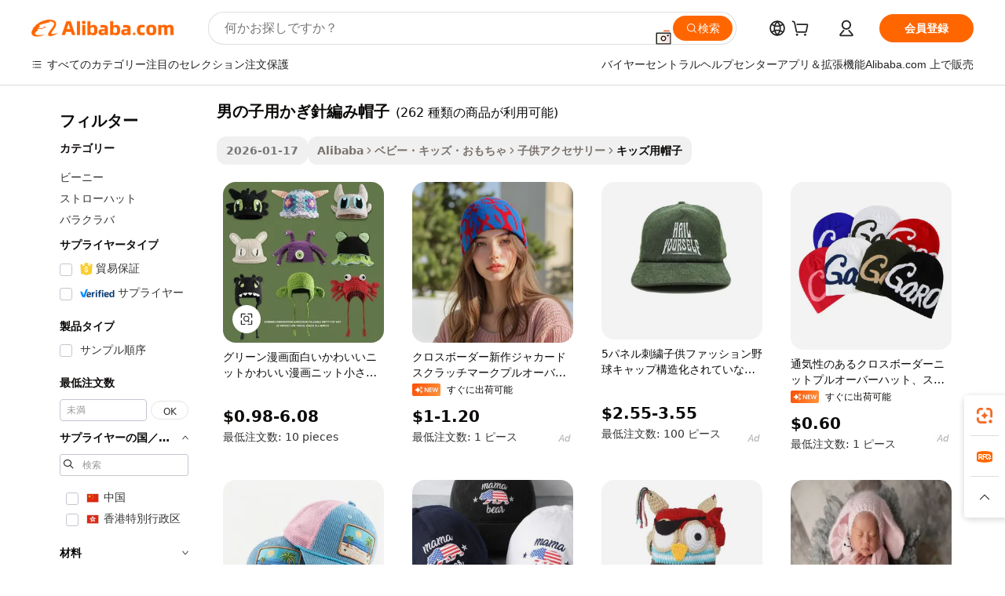

--- FILE ---
content_type: text/html;charset=UTF-8
request_url: https://japanese.alibaba.com/g/boys-crochet-hats.html
body_size: 194073
content:

<!-- screen_content -->

    <!-- tangram:5410 begin-->
    <!-- tangram:529998 begin-->
    
<!DOCTYPE html>
<html lang="ja" dir="ltr">
  <head>
        <script>
      window.__BB = {
        scene: window.__bb_scene || 'traffic-free-goods'
      };
      window.__BB.BB_CWV_IGNORE = {
          lcp_element: ['#icbu-buyer-pc-top-banner'],
          lcp_url: [],
        };
      window._timing = {}
      window._timing.first_start = Date.now();
      window.needLoginInspiration = Boolean(false);
      // 变量用于标记页面首次可见时间
      let firstVisibleTime = null;
      if (typeof document.hidden !== 'undefined') {
        // 页面首次加载时直接统计
        if (!document.hidden) {
          firstVisibleTime = Date.now();
          window.__BB_timex = 1
        } else {
          // 页面不可见时监听 visibilitychange 事件
          document.addEventListener('visibilitychange', () => {
            if (!document.hidden) {
              firstVisibleTime = Date.now();
              window.__BB_timex = firstVisibleTime - window.performance.timing.navigationStart
              window.__BB.firstVisibleTime = window.__BB_timex
              console.log("Page became visible after "+ window.__BB_timex + " ms");
            }
          }, { once: true });  // 确保只触发一次
        }
      } else {
        console.warn('Page Visibility API is not supported in this browser.');
      }
    </script>
        <meta name="data-spm" content="a2700">
        <meta name="aplus-xplug" content="NONE">
        <meta name="aplus-icbu-disable-umid" content="1">
        <meta name="google-translate-customization" content="9de59014edaf3b99-22e1cf3b5ca21786-g00bb439a5e9e5f8f-f">
    <meta name="yandex-verification" content="25a76ba8e4443bb3" />
    <meta name="msvalidate.01" content="E3FBF0E89B724C30844BF17C59608E8F" />
    <meta name="viewport" content="width=device-width, initial-scale=1.0, maximum-scale=5.0, user-scalable=yes">
        <link rel="preconnect" href="https://s.alicdn.com/" crossorigin>
    <link rel="dns-prefetch" href="https://s.alicdn.com">
                        <link rel="preload" href="https://s.alicdn.com/@g/alilog/??aplus_plugin_icbufront/index.js,mlog/aplus_v2.js" as="script">
        <link rel="preload" href="https://s.alicdn.com/@img/imgextra/i2/O1CN0153JdbU26g4bILVOyC_!!6000000007690-2-tps-418-58.png" as="image">
        <script>
            window.__APLUS_ABRATE__ = {
        perf_group: 'base64cached',
        scene: "traffic-free-goods",
      };
    </script>
    <meta name="aplus-mmstat-timeout" content="15000">
        <meta content="text/html; charset=utf-8" http-equiv="Content-Type">
          <title>スタイリッシュで快適な赤ちゃん用男の子用かぎ針編み帽子 - 大量購入オプション</title>
      <meta name="keywords" content="crochet hat,crochet hat summer,crochet hats for women">
      <meta name="description" content="愛らしくて心地よい男の子用かぎ針編み帽子で、小さなお子様を暖かくスタイリッシュに。どの季節にもぴったりなこの愛らしいアクセサリーは、快適さと耐久性を提供し、お子様の頭を保護しながら、ファッションステートメントになります。">
            <meta name="pagetiming-rate" content="9">
      <meta name="pagetiming-resource-rate" content="4">
                    <link rel="canonical" href="https://japanese.alibaba.com/g/boys-crochet-hats.html">
                              <link rel="alternate" hreflang="fr" href="https://french.alibaba.com/g/boys-crochet-hats.html">
                  <link rel="alternate" hreflang="de" href="https://german.alibaba.com/g/boys-crochet-hats.html">
                  <link rel="alternate" hreflang="pt" href="https://portuguese.alibaba.com/g/boys-crochet-hats.html">
                  <link rel="alternate" hreflang="it" href="https://italian.alibaba.com/g/boys-crochet-hats.html">
                  <link rel="alternate" hreflang="es" href="https://spanish.alibaba.com/g/boys-crochet-hats.html">
                  <link rel="alternate" hreflang="ru" href="https://russian.alibaba.com/g/boys-crochet-hats.html">
                  <link rel="alternate" hreflang="ko" href="https://korean.alibaba.com/g/boys-crochet-hats.html">
                  <link rel="alternate" hreflang="ar" href="https://arabic.alibaba.com/g/boys-crochet-hats.html">
                  <link rel="alternate" hreflang="ja" href="https://japanese.alibaba.com/g/boys-crochet-hats.html">
                  <link rel="alternate" hreflang="tr" href="https://turkish.alibaba.com/g/boys-crochet-hats.html">
                  <link rel="alternate" hreflang="th" href="https://thai.alibaba.com/g/boys-crochet-hats.html">
                  <link rel="alternate" hreflang="vi" href="https://vietnamese.alibaba.com/g/boys-crochet-hats.html">
                  <link rel="alternate" hreflang="nl" href="https://dutch.alibaba.com/g/boys-crochet-hats.html">
                  <link rel="alternate" hreflang="he" href="https://hebrew.alibaba.com/g/boys-crochet-hats.html">
                  <link rel="alternate" hreflang="id" href="https://indonesian.alibaba.com/g/boys-crochet-hats.html">
                  <link rel="alternate" hreflang="hi" href="https://hindi.alibaba.com/g/boys-crochet-hats.html">
                  <link rel="alternate" hreflang="en" href="https://www.alibaba.com/showroom/boys-crochet-hats.html">
                  <link rel="alternate" hreflang="zh" href="https://chinese.alibaba.com/g/boys-crochet-hats.html">
                  <link rel="alternate" hreflang="x-default" href="https://www.alibaba.com/showroom/boys-crochet-hats.html">
                                        <script>
      // Aplus 配置自动打点
      var queue = window.goldlog_queue || (window.goldlog_queue = []);
      var tags = ["button", "a", "div", "span", "i", "svg", "input", "li", "tr"];
      queue.push(
        {
          action: 'goldlog.appendMetaInfo',
          arguments: [
            'aplus-auto-exp',
            [
              {
                logkey: '/sc.ug_msite.new_product_exp',
                cssSelector: '[data-spm-exp]',
                props: ["data-spm-exp"],
              },
              {
                logkey: '/sc.ug_pc.seolist_product_exp',
                cssSelector: '.traffic-card-gallery',
                props: ["data-spm-exp"],
              }
            ]
          ]
        }
      )
      queue.push({
        action: 'goldlog.setMetaInfo',
        arguments: ['aplus-auto-clk', JSON.stringify(tags.map(tag =>({
          "logkey": "/sc.ug_msite.new_product_clk",
          tag,
          "filter": "data-spm-clk",
          "props": ["data-spm-clk"]
        })))],
      });
    </script>
  </head>
  <div id="icbu-header"><div id="the-new-header" data-version="4.4.0" data-tnh-auto-exp="tnh-expose" data-scenes="search-products" style="position: relative;background-color: #fff;border-bottom: 1px solid #ddd;box-sizing: border-box; font-family:Inter,SF Pro Text,Roboto,Helvetica Neue,Helvetica,Tahoma,Arial,PingFang SC,Microsoft YaHei;"><div style="display: flex;align-items:center;height: 72px;min-width: 1200px;max-width: 1580px;margin: 0 auto;padding: 0 40px;box-sizing: border-box;"><img style="height: 29px; width: 209px;" src="https://s.alicdn.com/@img/imgextra/i2/O1CN0153JdbU26g4bILVOyC_!!6000000007690-2-tps-418-58.png" alt="" /></div><div style="min-width: 1200px;max-width: 1580px;margin: 0 auto;overflow: hidden;font-size: 14px;display: flex;justify-content: space-between;padding: 0 40px;box-sizing: border-box;"><div style="display: flex; align-items: center; justify-content: space-between"><div style="position: relative; height: 36px; padding: 0 28px 0 20px">All categories</div><div style="position: relative; height: 36px; padding-right: 28px">Featured selections</div><div style="position: relative; height: 36px">Trade Assurance</div></div><div style="display: flex; align-items: center; justify-content: space-between"><div style="position: relative; height: 36px; padding-right: 28px">Buyer Central</div><div style="position: relative; height: 36px; padding-right: 28px">Help Center</div><div style="position: relative; height: 36px; padding-right: 28px">Get the app</div><div style="position: relative; height: 36px">Become a supplier</div></div></div></div></div></div>
  <body data-spm="7724857" style="min-height: calc(100vh + 1px)"><script 
id="beacon-aplus"   
src="//s.alicdn.com/@g/alilog/??aplus_plugin_icbufront/index.js,mlog/aplus_v2.js"
exparams="aplus=async&userid=&aplus&ali_beacon_id=&ali_apache_id=&ali_apache_track=&ali_apache_tracktmp=&eagleeye_traceid=210323f117691115802526027e0fa3&ip=18%2e117%2e136%2e96&dmtrack_c={ali%5fresin%5ftrace%3dse%5frst%3dnull%7csp%5fviewtype%3dY%7cset%3d3%7cser%3d1007%7cpageId%3da7b3a997d9ee40d9824752efa190016b%7cm%5fpageid%3dnull%7cpvmi%3d89226d5705704ff29012f345c69dcd30%7csek%5fsepd%3d%25E7%2594%25B7%25E3%2581%25AE%25E5%25AD%2590%25E7%2594%25A8%25E3%2581%258B%25E3%2581%258E%25E9%2587%259D%25E7%25B7%25A8%25E3%2581%25BF%25E5%25B8%25BD%25E5%25AD%2590%7csek%3dboys%2bcrochet%2bhats%7cse%5fpn%3d1%7cp4pid%3d4671cde4%2ddaaf%2d46c4%2d897f%2d177b517606fb%7csclkid%3dnull%7cforecast%5fpost%5fcate%3dnull%7cseo%5fnew%5fuser%5fflag%3dfalse%7ccategoryId%3d32701%7cseo%5fsearch%5fmodel%5fupgrade%5fv2%3d2025070801%7cseo%5fmodule%5fcard%5f20240624%3d202406242%7clong%5ftext%5fgoogle%5ftranslate%5fv2%3d2407142%7cseo%5fcontent%5ftd%5fbottom%5ftext%5fupdate%5fkey%3d2025070801%7cseo%5fsearch%5fmodel%5fupgrade%5fv3%3d2025072201%7cdamo%5falt%5freplace%3d2485818%7cseo%5fsearch%5fmodel%5fmulti%5fupgrade%5fv3%3d2025081101%7cwap%5fcross%3d2007659%7cwap%5fcs%5faction%3d2005494%7cAPP%5fVisitor%5fActive%3d26705%7cseo%5fshowroom%5fgoods%5fmix%3d2005244%7cseo%5fdefault%5fcached%5flong%5ftext%5ffrom%5fnew%5fkeyword%5fstep%3d2024122502%7cshowroom%5fgeneral%5ftemplate%3d2005292%7cshowroom%5freview%3d20230308%7cwap%5fcs%5ftext%3dnull%7cstructured%5fdata%3d2025052702%7cseo%5fmulti%5fstyle%5ftext%5fupdate%3d2511182%7cpc%5fnew%5fheader%3dnull%7cseo%5fmeta%5fcate%5ftemplate%5fv1%3d2025042401%7cseo%5fmeta%5ftd%5fsearch%5fkeyword%5fstep%5fv1%3d2025040999%7cshowroom%5fft%5flong%5ftext%5fbaks%3d80802%7cAPP%5fGrowing%5fBuyer%5fHigh%5fIntent%5fActive%3d25488%7cshowroom%5fpc%5fv2019%3d2104%7cAPP%5fProspecting%5fBuyer%3d26708%7ccache%5fcontrol%3d2481986%7cAPP%5fChurned%5fCore%5fBuyer%3d25463%7cseo%5fdefault%5fcached%5flong%5ftext%5fstep%3d24110802%7camp%5flighthouse%5fscore%5fimage%3d19657%7cseo%5fft%5ftranslate%5fgemini%3d25012003%7cwap%5fnode%5fssr%3d2015725%7cdataphant%5fopen%3d27030%7clongtext%5fmulti%5fstyle%5fexpand%5frussian%3d2510142%7cseo%5flongtext%5fgoogle%5fdata%5fsection%3d25021702%7cindustry%5fpopular%5ffloor%3dnull%7cwap%5fad%5fgoods%5fproduct%5finterval%3dnull%7cseo%5fgoods%5fbootom%5fwholesale%5flink%3d2486162%7cseo%5fkeyword%5faatest%3d15%7cseo%5fmiddle%5fwholesale%5flink%3dnull%7cft%5flong%5ftext%5fenpand%5fstep2%3d121602%7cseo%5fft%5flongtext%5fexpand%5fstep3%3d25012102%7cseo%5fwap%5fheadercard%3d2006288%7cAPP%5fChurned%5fInactive%5fVisitor%3d25497%7cAPP%5fGrowing%5fBuyer%5fHigh%5fIntent%5fInactive%3d25484%7cseo%5fmeta%5ftd%5fmulti%5fkey%3d2025061801%7ctop%5frecommend%5f20250120%3d202501201%7clongtext%5fmulti%5fstyle%5fexpand%5ffrench%5fcopy%3d25091802%7clongtext%5fmulti%5fstyle%5fexpand%5ffrench%5fcopy%5fcopy%3d25092502%7clong%5ftext%5fpaa%3d220831%7cseo%5ffloor%5fexp%3dnull%7cseo%5fshowroom%5falgo%5flink%3d17764%7cseo%5fmeta%5ftd%5faib%5fgeneral%5fkey%3d2025091900%7ccountry%5findustry%3d202311033%7cpc%5ffree%5fswitchtosearch%3d2020529%7cshowroom%5fft%5flong%5ftext%5fenpand%5fstep1%3d101102%7cseo%5fshowroom%5fnorel%3dnull%7cplp%5fstyle%5f25%5fpc%3d202505222%7cseo%5fggs%5flayer%3d10011%7cquery%5fmutil%5flang%5ftranslate%3d2025060300%7cAPP%5fChurned%5fBuyer%3d25467%7cstream%5frender%5fperf%5fopt%3d2309181%7cwap%5fgoods%3d2007383%7cseo%5fshowroom%5fsimilar%5f20240614%3d202406142%7cchinese%5fopen%3d6307%7cquery%5fgpt%5ftranslate%3d20240820%7cad%5fproduct%5finterval%3dnull%7camp%5fto%5fpwa%3d2007359%7cplp%5faib%5fmulti%5fai%5fmeta%3d20250401%7cwap%5fsupplier%5fcontent%3dnull%7cpc%5ffree%5frefactoring%3d20220315%7cAPP%5fGrowing%5fBuyer%5fInactive%3d25476%7csso%5foem%5ffloor%3dnull%7cseo%5fpc%5fnew%5fview%5f20240807%3d202408072%7cseo%5fbottom%5ftext%5fentity%5fkey%5fcopy%3d2025062400%7cstream%5frender%3d433763%7cseo%5fmodule%5fcard%5f20240424%3d202404241%7cseo%5ftitle%5freplace%5f20191226%3d5841%7clongtext%5fmulti%5fstyle%5fexpand%3d25090802%7cgoogleweblight%3d6516%7clighthouse%5fbase64%3dnull%7cAPP%5fProspecting%5fBuyer%5fActive%3d26714%7cad%5fgoods%5fproduct%5finterval%3dnull%7cseo%5fbottom%5fdeep%5fextend%5fkw%5fkey%3d2025071101%7clongtext%5fmulti%5fstyle%5fexpand%5fturkish%3d25102802%7cilink%5fuv%3d20240911%7cwap%5flist%5fwakeup%3d2005832%7ctpp%5fcrosslink%5fpc%3d20205311%7cseo%5ftop%5fbooth%3d18501%7cAPP%5fGrowing%5fBuyer%5fLess%5fActive%3d25471%7cseo%5fsearch%5fmodel%5fupgrade%5frank%3d2025092401%7cgoodslayer%3d7977%7cft%5flong%5ftext%5ftranslate%5fexpand%5fstep1%3d24110802%7cseo%5fheaderstyle%5ftraffic%5fkey%5fv1%3d2025072100%7ccrosslink%5fswitch%3d2008141%7cp4p%5foutline%3d20240328%7cseo%5fmeta%5ftd%5faib%5fv2%5fkey%3d2025091800%7crts%5fmulti%3d2008404%7cseo%5fad%5foptimization%5fkey%5fv2%3d2025072301%7cAPP%5fVisitor%5fLess%5fActive%3d26698%7cseo%5fsearch%5franker%5fid%3d2025112400%7cplp%5fstyle%5f25%3d202505192%7ccdn%5fvm%3d2007368%7cwap%5fad%5fproduct%5finterval%3dnull%7cseo%5fsearch%5fmodel%5fmulti%5fupgrade%5frank%3d2025092401%7cpc%5fcard%5fshare%3d2025081201%7cAPP%5fGrowing%5fBuyer%5fHigh%5fIntent%5fLess%5fActive%3d25480%7cgoods%5ftitle%5fsubstitute%3d9616%7cwap%5fscreen%5fexp%3d2025081400%7creact%5fheader%5ftest%3d202502182%7cpc%5fcs%5fcolor%3dnull%7cshowroom%5fft%5flong%5ftext%5ftest%3d72502%7cone%5ftap%5flogin%5fABTest%3d202308153%7cseo%5fhyh%5fshow%5ftags%3dnull%7cplp%5fstructured%5fdata%3d2508182%7cguide%5fdelete%3d2008526%7cseo%5findustry%5ftemplate%3dnull%7cseo%5fmeta%5ftd%5fmulti%5fes%5fkey%3d2025073101%7cseo%5fshowroom%5fdata%5fmix%3d19888%7csso%5ftop%5franking%5ffloor%3d20031%7cseo%5ftd%5fdeep%5fupgrade%5fkey%5fv3%3d2025081101%7cwap%5fue%5fone%3d2025111401%7cshowroom%5fto%5frts%5flink%3d2008480%7ccountrysearch%5ftest%3dnull%7cseo%5fplp%5fdate%5fv2%3d2025102702%7cchannel%5famp%5fto%5fpwa%3d2008435%7cseo%5fmulti%5fstyles%5flong%5ftext%3d2503172%7cseo%5fmeta%5ftext%5fmutli%5fcate%5ftemplate%5fv1%3d2025080801%7cseo%5fdefault%5fcached%5fmutil%5flong%5ftext%5fstep%3d24110436%7cseo%5faction%5fpoint%5ftype%3d22823%7cseo%5faib%5ftd%5flaunch%5f20240828%5fcopy%3d202408282%7cseo%5fshowroom%5fwholesale%5flink%3d2486142%7cseo%5fperf%5fimprove%3d2023999%7cseo%5fwap%5flist%5fbounce%5f01%3d2063%7cseo%5fwap%5flist%5fbounce%5f02%3d2128%7cAPP%5fGrowing%5fBuyer%5fActive%3d25492%7cvideolayer%3dnull%7cvideo%5fplay%3dnull%7cAPP%5fChurned%5fMember%5fInactive%3d25501%7cseo%5fgoogle%5fnew%5fstruct%3d438326%7cicbu%5falgo%5fp4p%5fseo%5fad%3d2025072301%7ctpp%5ftrace%3dseoKeyword%2dseoKeyword%5fv3%2dbase%2dORIGINAL}&pageid=1275886021030c551769111580&hn=ensearchweb033003012085%2erg%2dus%2deast%2eus68&asid=AQAAAAAcgHJpu779BgAAAAC03JRiHvFwgQ==&treq=&tres=" async>
</script>
            <style>body{background-color:white;}.no-scrollbar.il-sticky.il-top-0.il-max-h-\[100vh\].il-w-\[200px\].il-flex-shrink-0.il-flex-grow-0.il-overflow-y-scroll{background-color:#FFF;padding-left:12px}</style>
                    <!-- tangram:530006 begin-->
<!--  -->
 <style>
   @keyframes il-spin {
     to {
       transform: rotate(360deg);
     }
   }
   @keyframes il-pulse {
     50% {
       opacity: 0.5;
     }
   }
   .traffic-card-gallery {display: flex;position: relative;flex-direction: column;justify-content: flex-start;border-radius: 0.5rem;background-color: #fff;padding: 0.5rem 0.5rem 1rem;overflow: hidden;font-size: 0.75rem;line-height: 1rem;}
   .traffic-card-list {display: flex;position: relative;flex-direction: row;justify-content: flex-start;border-bottom-width: 1px;background-color: #fff;padding: 1rem;height: 292px;overflow: hidden;font-size: 0.75rem;line-height: 1rem;}
   .product-price {
     b {
       font-size: 22px;
     }
   }
   .skel-loading {
       animation: il-pulse 2s cubic-bezier(0.4, 0, 0.6, 1) infinite;background-color: hsl(60, 4.8%, 95.9%);
   }
 </style>
<div id="first-cached-card">
  <div style="box-sizing:border-box;display: flex;position: absolute;left: 0;right: 0;margin: 0 auto;z-index: 1;min-width: 1200px;max-width: 1580px;padding: 0.75rem 3.25rem 0;pointer-events: none;">
    <!--页面左侧区域-->
    <div style="width: 200px;padding-top: 1rem;padding-left:12px; background-color: #fff;border-radius: 0.25rem">
      <div class="skel-loading" style="height: 1.5rem;width: 50%;border-radius: 0.25rem;"></div>
      <div style="margin-top: 1rem;margin-bottom: 1rem;">
        <div class="skel-loading" style="height: 1rem;width: calc(100% * 5 / 6);"></div>
        <div
          class="skel-loading"
          style="margin-top: 1rem;height: 1rem;width: calc(100% * 8 / 12);"
        ></div>
        <div class="skel-loading" style="margin-top: 1rem;height: 1rem;width: 75%;"></div>
        <div
          class="skel-loading"
          style="margin-top: 1rem;height: 1rem;width: calc(100% * 7 / 12);"
        ></div>
      </div>
      <div class="skel-loading" style="height: 1.5rem;width: 50%;border-radius: 0.25rem;"></div>
      <div style="margin-top: 1rem;margin-bottom: 1rem;">
        <div class="skel-loading" style="height: 1rem;width: calc(100% * 5 / 6);"></div>
        <div
          class="skel-loading"
          style="margin-top: 1rem;height: 1rem;width: calc(100% * 8 / 12);"
        ></div>
        <div class="skel-loading" style="margin-top: 1rem;height: 1rem;width: 75%;"></div>
        <div
          class="skel-loading"
          style="margin-top: 1rem;height: 1rem;width: calc(100% * 7 / 12);"
        ></div>
      </div>
      <div class="skel-loading" style="height: 1.5rem;width: 50%;border-radius: 0.25rem;"></div>
      <div style="margin-top: 1rem;margin-bottom: 1rem;">
        <div class="skel-loading" style="height: 1rem;width: calc(100% * 5 / 6);"></div>
        <div
          class="skel-loading"
          style="margin-top: 1rem;height: 1rem;width: calc(100% * 8 / 12);"
        ></div>
        <div class="skel-loading" style="margin-top: 1rem;height: 1rem;width: 75%;"></div>
        <div
          class="skel-loading"
          style="margin-top: 1rem;height: 1rem;width: calc(100% * 7 / 12);"
        ></div>
      </div>
      <div class="skel-loading" style="height: 1.5rem;width: 50%;border-radius: 0.25rem;"></div>
      <div style="margin-top: 1rem;margin-bottom: 1rem;">
        <div class="skel-loading" style="height: 1rem;width: calc(100% * 5 / 6);"></div>
        <div
          class="skel-loading"
          style="margin-top: 1rem;height: 1rem;width: calc(100% * 8 / 12);"
        ></div>
        <div class="skel-loading" style="margin-top: 1rem;height: 1rem;width: 75%;"></div>
        <div
          class="skel-loading"
          style="margin-top: 1rem;height: 1rem;width: calc(100% * 7 / 12);"
        ></div>
      </div>
      <div class="skel-loading" style="height: 1.5rem;width: 50%;border-radius: 0.25rem;"></div>
      <div style="margin-top: 1rem;margin-bottom: 1rem;">
        <div class="skel-loading" style="height: 1rem;width: calc(100% * 5 / 6);"></div>
        <div
          class="skel-loading"
          style="margin-top: 1rem;height: 1rem;width: calc(100% * 8 / 12);"
        ></div>
        <div class="skel-loading" style="margin-top: 1rem;height: 1rem;width: 75%;"></div>
        <div
          class="skel-loading"
          style="margin-top: 1rem;height: 1rem;width: calc(100% * 7 / 12);"
        ></div>
      </div>
      <div class="skel-loading" style="height: 1.5rem;width: 50%;border-radius: 0.25rem;"></div>
      <div style="margin-top: 1rem;margin-bottom: 1rem;">
        <div class="skel-loading" style="height: 1rem;width: calc(100% * 5 / 6);"></div>
        <div
          class="skel-loading"
          style="margin-top: 1rem;height: 1rem;width: calc(100% * 8 / 12);"
        ></div>
        <div class="skel-loading" style="margin-top: 1rem;height: 1rem;width: 75%;"></div>
        <div
          class="skel-loading"
          style="margin-top: 1rem;height: 1rem;width: calc(100% * 7 / 12);"
        ></div>
      </div>
    </div>
    <!--页面主体区域-->
    <div style="flex: 1 1 0%; overflow: hidden;padding: 0.5rem 0.5rem 0.5rem 1.5rem">
      <div style="height: 1.25rem;margin-bottom: 1rem;"></div>
      <!-- keywords -->
      <div style="margin-bottom: 1rem;height: 1.75rem;font-weight: 700;font-size: 1.25rem;line-height: 1.75rem;"></div>
      <!-- longtext -->
            <div style="width: calc(25% - 0.9rem);pointer-events: auto">
        <div class="traffic-card-gallery">
          <!-- ProductImage -->
          <a href="//www.alibaba.com/product-detail/Green-Cartoon-Funny-Cute-Knitted-Cute_1601618997699.html?from=SEO" target="_blank" style="position: relative;margin-bottom: 0.5rem;aspect-ratio: 1;overflow: hidden;border-radius: 0.5rem;">
            <div style="display: flex; overflow: hidden">
              <div style="position: relative;margin: 0;width: 100%;min-width: 0;flex-shrink: 0;flex-grow: 0;flex-basis: 100%;padding: 0;">
                <img style="position: relative; aspect-ratio: 1; width: 100%" src="[data-uri]" loading="eager" />
                <div style="position: absolute;left: 0;bottom: 0;right: 0;top: 0;background-color: #000;opacity: 0.05;"></div>
              </div>
            </div>
          </a>
          <div style="display: flex;flex: 1 1 0%;flex-direction: column;justify-content: space-between;">
            <div>
              <a class="skel-loading" style="margin-top: 0.5rem;display:inline-block;width:100%;height:1rem;" href="//www.alibaba.com/product-detail/Green-Cartoon-Funny-Cute-Knitted-Cute_1601618997699.html" target="_blank"></a>
              <a class="skel-loading" style="margin-top: 0.125rem;display:inline-block;width:100%;height:1rem;" href="//www.alibaba.com/product-detail/Green-Cartoon-Funny-Cute-Knitted-Cute_1601618997699.html" target="_blank"></a>
              <div class="skel-loading" style="margin-top: 0.25rem;height:1.625rem;width:75%"></div>
              <div class="skel-loading" style="margin-top: 0.5rem;height: 1rem;width:50%"></div>
              <div class="skel-loading" style="margin-top:0.25rem;height:1rem;width:25%"></div>
            </div>
          </div>

        </div>
      </div>

    </div>
  </div>
</div>
<!-- tangram:530006 end-->
            <style>.component-left-filter-callback{display:flex;position:relative;margin-top:10px;height:1200px}.component-left-filter-callback img{width:200px}.component-left-filter-callback i{position:absolute;top:5%;left:50%}.related-search-wrapper{padding:.5rem;--tw-bg-opacity: 1;background-color:#fff;background-color:rgba(255,255,255,var(--tw-bg-opacity, 1));border-width:1px;border-color:var(--input)}.related-search-wrapper .related-search-box{margin:12px 16px}.related-search-wrapper .related-search-box .related-search-title{display:inline;float:start;color:#666;word-wrap:break-word;margin-right:12px;width:13%}.related-search-wrapper .related-search-box .related-search-content{display:flex;flex-wrap:wrap}.related-search-wrapper .related-search-box .related-search-content .related-search-link{margin-right:12px;width:23%;overflow:hidden;color:#666;text-overflow:ellipsis;white-space:nowrap}.product-title img{margin-right:.5rem;display:inline-block;height:1rem;vertical-align:sub}.product-price b{font-size:22px}.similar-icon{position:absolute;bottom:12px;z-index:2;right:12px}.rfq-card{display:inline-block;position:relative;box-sizing:border-box;margin-bottom:36px}.rfq-card .rfq-card-content{display:flex;position:relative;flex-direction:column;align-items:flex-start;background-size:cover;background-color:#fff;padding:12px;width:100%;height:100%}.rfq-card .rfq-card-content .rfq-card-icon{margin-top:50px}.rfq-card .rfq-card-content .rfq-card-icon img{width:45px}.rfq-card .rfq-card-content .rfq-card-top-title{margin-top:14px;color:#222;font-weight:400;font-size:16px}.rfq-card .rfq-card-content .rfq-card-title{margin-top:24px;color:#333;font-weight:800;font-size:20px}.rfq-card .rfq-card-content .rfq-card-input-box{margin-top:24px;width:100%}.rfq-card .rfq-card-content .rfq-card-input-box textarea{box-sizing:border-box;border:1px solid #ddd;border-radius:4px;background-color:#fff;padding:9px 12px;width:100%;height:88px;resize:none;color:#666;font-weight:400;font-size:13px;font-family:inherit}.rfq-card .rfq-card-content .rfq-card-button{margin-top:24px;border:1px solid #666;border-radius:16px;background-color:#fff;width:67%;color:#000;font-weight:700;font-size:14px;line-height:30px;text-align:center}[data-modulename^=ProductList-] div{contain-intrinsic-size:auto 500px}.traffic-card-gallery:hover{--tw-shadow: 0px 2px 6px 2px rgba(0,0,0,.12157);--tw-shadow-colored: 0px 2px 6px 2px var(--tw-shadow-color);box-shadow:0 0 #0000,0 0 #0000,0 2px 6px 2px #0000001f;box-shadow:var(--tw-ring-offset-shadow, 0 0 rgba(0,0,0,0)),var(--tw-ring-shadow, 0 0 rgba(0,0,0,0)),var(--tw-shadow);z-index:10}.traffic-card-gallery{position:relative;display:flex;flex-direction:column;justify-content:flex-start;overflow:hidden;border-radius:.75rem;--tw-bg-opacity: 1;background-color:#fff;background-color:rgba(255,255,255,var(--tw-bg-opacity, 1));padding:.5rem;font-size:.75rem;line-height:1rem}.traffic-card-list{position:relative;display:flex;height:292px;flex-direction:row;justify-content:flex-start;overflow:hidden;border-bottom-width:1px;--tw-bg-opacity: 1;background-color:#fff;background-color:rgba(255,255,255,var(--tw-bg-opacity, 1));padding:1rem;font-size:.75rem;line-height:1rem}.traffic-card-g-industry:hover{--tw-shadow: 0 0 10px rgba(0,0,0,.1);--tw-shadow-colored: 0 0 10px var(--tw-shadow-color);box-shadow:0 0 #0000,0 0 #0000,0 0 10px #0000001a;box-shadow:var(--tw-ring-offset-shadow, 0 0 rgba(0,0,0,0)),var(--tw-ring-shadow, 0 0 rgba(0,0,0,0)),var(--tw-shadow)}.traffic-card-g-industry{position:relative;border-radius:var(--radius);--tw-bg-opacity: 1;background-color:#fff;background-color:rgba(255,255,255,var(--tw-bg-opacity, 1));padding:1.25rem .75rem .75rem;font-size:.875rem;line-height:1.25rem}.module-filter-section-wrapper{max-height:none!important;overflow-x:hidden}*,:before,:after{--tw-border-spacing-x: 0;--tw-border-spacing-y: 0;--tw-translate-x: 0;--tw-translate-y: 0;--tw-rotate: 0;--tw-skew-x: 0;--tw-skew-y: 0;--tw-scale-x: 1;--tw-scale-y: 1;--tw-pan-x: ;--tw-pan-y: ;--tw-pinch-zoom: ;--tw-scroll-snap-strictness: proximity;--tw-gradient-from-position: ;--tw-gradient-via-position: ;--tw-gradient-to-position: ;--tw-ordinal: ;--tw-slashed-zero: ;--tw-numeric-figure: ;--tw-numeric-spacing: ;--tw-numeric-fraction: ;--tw-ring-inset: ;--tw-ring-offset-width: 0px;--tw-ring-offset-color: #fff;--tw-ring-color: rgba(59, 130, 246, .5);--tw-ring-offset-shadow: 0 0 rgba(0,0,0,0);--tw-ring-shadow: 0 0 rgba(0,0,0,0);--tw-shadow: 0 0 rgba(0,0,0,0);--tw-shadow-colored: 0 0 rgba(0,0,0,0);--tw-blur: ;--tw-brightness: ;--tw-contrast: ;--tw-grayscale: ;--tw-hue-rotate: ;--tw-invert: ;--tw-saturate: ;--tw-sepia: ;--tw-drop-shadow: ;--tw-backdrop-blur: ;--tw-backdrop-brightness: ;--tw-backdrop-contrast: ;--tw-backdrop-grayscale: ;--tw-backdrop-hue-rotate: ;--tw-backdrop-invert: ;--tw-backdrop-opacity: ;--tw-backdrop-saturate: ;--tw-backdrop-sepia: ;--tw-contain-size: ;--tw-contain-layout: ;--tw-contain-paint: ;--tw-contain-style: }::backdrop{--tw-border-spacing-x: 0;--tw-border-spacing-y: 0;--tw-translate-x: 0;--tw-translate-y: 0;--tw-rotate: 0;--tw-skew-x: 0;--tw-skew-y: 0;--tw-scale-x: 1;--tw-scale-y: 1;--tw-pan-x: ;--tw-pan-y: ;--tw-pinch-zoom: ;--tw-scroll-snap-strictness: proximity;--tw-gradient-from-position: ;--tw-gradient-via-position: ;--tw-gradient-to-position: ;--tw-ordinal: ;--tw-slashed-zero: ;--tw-numeric-figure: ;--tw-numeric-spacing: ;--tw-numeric-fraction: ;--tw-ring-inset: ;--tw-ring-offset-width: 0px;--tw-ring-offset-color: #fff;--tw-ring-color: rgba(59, 130, 246, .5);--tw-ring-offset-shadow: 0 0 rgba(0,0,0,0);--tw-ring-shadow: 0 0 rgba(0,0,0,0);--tw-shadow: 0 0 rgba(0,0,0,0);--tw-shadow-colored: 0 0 rgba(0,0,0,0);--tw-blur: ;--tw-brightness: ;--tw-contrast: ;--tw-grayscale: ;--tw-hue-rotate: ;--tw-invert: ;--tw-saturate: ;--tw-sepia: ;--tw-drop-shadow: ;--tw-backdrop-blur: ;--tw-backdrop-brightness: ;--tw-backdrop-contrast: ;--tw-backdrop-grayscale: ;--tw-backdrop-hue-rotate: ;--tw-backdrop-invert: ;--tw-backdrop-opacity: ;--tw-backdrop-saturate: ;--tw-backdrop-sepia: ;--tw-contain-size: ;--tw-contain-layout: ;--tw-contain-paint: ;--tw-contain-style: }*,:before,:after{box-sizing:border-box;border-width:0;border-style:solid;border-color:#e5e7eb}:before,:after{--tw-content: ""}html,:host{line-height:1.5;-webkit-text-size-adjust:100%;-moz-tab-size:4;-o-tab-size:4;tab-size:4;font-family:ui-sans-serif,system-ui,-apple-system,Segoe UI,Roboto,Ubuntu,Cantarell,Noto Sans,sans-serif,"Apple Color Emoji","Segoe UI Emoji",Segoe UI Symbol,"Noto Color Emoji";font-feature-settings:normal;font-variation-settings:normal;-webkit-tap-highlight-color:transparent}body{margin:0;line-height:inherit}hr{height:0;color:inherit;border-top-width:1px}abbr:where([title]){text-decoration:underline;-webkit-text-decoration:underline dotted;text-decoration:underline dotted}h1,h2,h3,h4,h5,h6{font-size:inherit;font-weight:inherit}a{color:inherit;text-decoration:inherit}b,strong{font-weight:bolder}code,kbd,samp,pre{font-family:ui-monospace,SFMono-Regular,Menlo,Monaco,Consolas,Liberation Mono,Courier New,monospace;font-feature-settings:normal;font-variation-settings:normal;font-size:1em}small{font-size:80%}sub,sup{font-size:75%;line-height:0;position:relative;vertical-align:baseline}sub{bottom:-.25em}sup{top:-.5em}table{text-indent:0;border-color:inherit;border-collapse:collapse}button,input,optgroup,select,textarea{font-family:inherit;font-feature-settings:inherit;font-variation-settings:inherit;font-size:100%;font-weight:inherit;line-height:inherit;letter-spacing:inherit;color:inherit;margin:0;padding:0}button,select{text-transform:none}button,input:where([type=button]),input:where([type=reset]),input:where([type=submit]){-webkit-appearance:button;background-color:transparent;background-image:none}:-moz-focusring{outline:auto}:-moz-ui-invalid{box-shadow:none}progress{vertical-align:baseline}::-webkit-inner-spin-button,::-webkit-outer-spin-button{height:auto}[type=search]{-webkit-appearance:textfield;outline-offset:-2px}::-webkit-search-decoration{-webkit-appearance:none}::-webkit-file-upload-button{-webkit-appearance:button;font:inherit}summary{display:list-item}blockquote,dl,dd,h1,h2,h3,h4,h5,h6,hr,figure,p,pre{margin:0}fieldset{margin:0;padding:0}legend{padding:0}ol,ul,menu{list-style:none;margin:0;padding:0}dialog{padding:0}textarea{resize:vertical}input::-moz-placeholder,textarea::-moz-placeholder{opacity:1;color:#9ca3af}input::placeholder,textarea::placeholder{opacity:1;color:#9ca3af}button,[role=button]{cursor:pointer}:disabled{cursor:default}img,svg,video,canvas,audio,iframe,embed,object{display:block;vertical-align:middle}img,video{max-width:100%;height:auto}[hidden]:where(:not([hidden=until-found])){display:none}:root{--background: hsl(0, 0%, 100%);--foreground: hsl(20, 14.3%, 4.1%);--card: hsl(0, 0%, 100%);--card-foreground: hsl(20, 14.3%, 4.1%);--popover: hsl(0, 0%, 100%);--popover-foreground: hsl(20, 14.3%, 4.1%);--primary: hsl(24, 100%, 50%);--primary-foreground: hsl(60, 9.1%, 97.8%);--secondary: hsl(60, 4.8%, 95.9%);--secondary-foreground: #333;--muted: hsl(60, 4.8%, 95.9%);--muted-foreground: hsl(25, 5.3%, 44.7%);--accent: hsl(60, 4.8%, 95.9%);--accent-foreground: hsl(24, 9.8%, 10%);--destructive: hsl(0, 84.2%, 60.2%);--destructive-foreground: hsl(60, 9.1%, 97.8%);--border: hsl(20, 5.9%, 90%);--input: hsl(20, 5.9%, 90%);--ring: hsl(24.6, 95%, 53.1%);--radius: 1rem}.dark{--background: hsl(20, 14.3%, 4.1%);--foreground: hsl(60, 9.1%, 97.8%);--card: hsl(20, 14.3%, 4.1%);--card-foreground: hsl(60, 9.1%, 97.8%);--popover: hsl(20, 14.3%, 4.1%);--popover-foreground: hsl(60, 9.1%, 97.8%);--primary: hsl(20.5, 90.2%, 48.2%);--primary-foreground: hsl(60, 9.1%, 97.8%);--secondary: hsl(12, 6.5%, 15.1%);--secondary-foreground: hsl(60, 9.1%, 97.8%);--muted: hsl(12, 6.5%, 15.1%);--muted-foreground: hsl(24, 5.4%, 63.9%);--accent: hsl(12, 6.5%, 15.1%);--accent-foreground: hsl(60, 9.1%, 97.8%);--destructive: hsl(0, 72.2%, 50.6%);--destructive-foreground: hsl(60, 9.1%, 97.8%);--border: hsl(12, 6.5%, 15.1%);--input: hsl(12, 6.5%, 15.1%);--ring: hsl(20.5, 90.2%, 48.2%)}*{border-color:#e7e5e4;border-color:var(--border)}body{background-color:#fff;background-color:var(--background);color:#0c0a09;color:var(--foreground)}.il-sr-only{position:absolute;width:1px;height:1px;padding:0;margin:-1px;overflow:hidden;clip:rect(0,0,0,0);white-space:nowrap;border-width:0}.il-invisible{visibility:hidden}.il-fixed{position:fixed}.il-absolute{position:absolute}.il-relative{position:relative}.il-sticky{position:sticky}.il-inset-0{inset:0}.il--bottom-12{bottom:-3rem}.il--top-12{top:-3rem}.il-bottom-0{bottom:0}.il-bottom-2{bottom:.5rem}.il-bottom-3{bottom:.75rem}.il-bottom-4{bottom:1rem}.il-end-0{right:0}.il-end-2{right:.5rem}.il-end-3{right:.75rem}.il-end-4{right:1rem}.il-left-0{left:0}.il-left-3{left:.75rem}.il-right-0{right:0}.il-right-2{right:.5rem}.il-right-3{right:.75rem}.il-start-0{left:0}.il-start-1\/2{left:50%}.il-start-2{left:.5rem}.il-start-3{left:.75rem}.il-start-\[50\%\]{left:50%}.il-top-0{top:0}.il-top-1\/2{top:50%}.il-top-16{top:4rem}.il-top-4{top:1rem}.il-top-\[50\%\]{top:50%}.il-z-10{z-index:10}.il-z-50{z-index:50}.il-z-\[9999\]{z-index:9999}.il-col-span-4{grid-column:span 4 / span 4}.il-m-0{margin:0}.il-m-3{margin:.75rem}.il-m-auto{margin:auto}.il-mx-auto{margin-left:auto;margin-right:auto}.il-my-3{margin-top:.75rem;margin-bottom:.75rem}.il-my-5{margin-top:1.25rem;margin-bottom:1.25rem}.il-my-auto{margin-top:auto;margin-bottom:auto}.\!il-mb-4{margin-bottom:1rem!important}.il--mt-4{margin-top:-1rem}.il-mb-0{margin-bottom:0}.il-mb-1{margin-bottom:.25rem}.il-mb-2{margin-bottom:.5rem}.il-mb-3{margin-bottom:.75rem}.il-mb-4{margin-bottom:1rem}.il-mb-5{margin-bottom:1.25rem}.il-mb-6{margin-bottom:1.5rem}.il-mb-8{margin-bottom:2rem}.il-mb-\[-0\.75rem\]{margin-bottom:-.75rem}.il-mb-\[0\.125rem\]{margin-bottom:.125rem}.il-me-1{margin-right:.25rem}.il-me-2{margin-right:.5rem}.il-me-3{margin-right:.75rem}.il-me-auto{margin-right:auto}.il-mr-1{margin-right:.25rem}.il-mr-2{margin-right:.5rem}.il-ms-1{margin-left:.25rem}.il-ms-4{margin-left:1rem}.il-ms-5{margin-left:1.25rem}.il-ms-8{margin-left:2rem}.il-ms-\[\.375rem\]{margin-left:.375rem}.il-ms-auto{margin-left:auto}.il-mt-0{margin-top:0}.il-mt-0\.5{margin-top:.125rem}.il-mt-1{margin-top:.25rem}.il-mt-2{margin-top:.5rem}.il-mt-3{margin-top:.75rem}.il-mt-4{margin-top:1rem}.il-mt-6{margin-top:1.5rem}.il-line-clamp-1{overflow:hidden;display:-webkit-box;-webkit-box-orient:vertical;-webkit-line-clamp:1}.il-line-clamp-2{overflow:hidden;display:-webkit-box;-webkit-box-orient:vertical;-webkit-line-clamp:2}.il-line-clamp-6{overflow:hidden;display:-webkit-box;-webkit-box-orient:vertical;-webkit-line-clamp:6}.il-inline-block{display:inline-block}.il-inline{display:inline}.il-flex{display:flex}.il-inline-flex{display:inline-flex}.il-grid{display:grid}.il-aspect-square{aspect-ratio:1 / 1}.il-size-5{width:1.25rem;height:1.25rem}.il-h-1{height:.25rem}.il-h-10{height:2.5rem}.il-h-11{height:2.75rem}.il-h-20{height:5rem}.il-h-24{height:6rem}.il-h-3\.5{height:.875rem}.il-h-4{height:1rem}.il-h-40{height:10rem}.il-h-6{height:1.5rem}.il-h-8{height:2rem}.il-h-9{height:2.25rem}.il-h-\[150px\]{height:150px}.il-h-\[152px\]{height:152px}.il-h-\[18\.25rem\]{height:18.25rem}.il-h-\[292px\]{height:292px}.il-h-\[600px\]{height:600px}.il-h-auto{height:auto}.il-h-fit{height:-moz-fit-content;height:fit-content}.il-h-full{height:100%}.il-h-screen{height:100vh}.il-max-h-\[100vh\]{max-height:100vh}.il-w-1\/2{width:50%}.il-w-10{width:2.5rem}.il-w-10\/12{width:83.333333%}.il-w-4{width:1rem}.il-w-6{width:1.5rem}.il-w-64{width:16rem}.il-w-7\/12{width:58.333333%}.il-w-72{width:18rem}.il-w-8{width:2rem}.il-w-8\/12{width:66.666667%}.il-w-9{width:2.25rem}.il-w-9\/12{width:75%}.il-w-\[200px\]{width:200px}.il-w-\[84px\]{width:84px}.il-w-fit{width:-moz-fit-content;width:fit-content}.il-w-full{width:100%}.il-w-screen{width:100vw}.il-min-w-0{min-width:0px}.il-min-w-3{min-width:.75rem}.il-min-w-\[1200px\]{min-width:1200px}.il-max-w-\[1000px\]{max-width:1000px}.il-max-w-\[1580px\]{max-width:1580px}.il-max-w-full{max-width:100%}.il-max-w-lg{max-width:32rem}.il-flex-1{flex:1 1 0%}.il-flex-shrink-0,.il-shrink-0{flex-shrink:0}.il-flex-grow-0,.il-grow-0{flex-grow:0}.il-basis-24{flex-basis:6rem}.il-basis-full{flex-basis:100%}.il-origin-\[--radix-tooltip-content-transform-origin\]{transform-origin:var(--radix-tooltip-content-transform-origin)}.il--translate-x-1\/2{--tw-translate-x: -50%;transform:translate(-50%,var(--tw-translate-y)) rotate(var(--tw-rotate)) skew(var(--tw-skew-x)) skewY(var(--tw-skew-y)) scaleX(var(--tw-scale-x)) scaleY(var(--tw-scale-y));transform:translate(var(--tw-translate-x),var(--tw-translate-y)) rotate(var(--tw-rotate)) skew(var(--tw-skew-x)) skewY(var(--tw-skew-y)) scaleX(var(--tw-scale-x)) scaleY(var(--tw-scale-y))}.il--translate-y-1\/2{--tw-translate-y: -50%;transform:translate(var(--tw-translate-x),-50%) rotate(var(--tw-rotate)) skew(var(--tw-skew-x)) skewY(var(--tw-skew-y)) scaleX(var(--tw-scale-x)) scaleY(var(--tw-scale-y));transform:translate(var(--tw-translate-x),var(--tw-translate-y)) rotate(var(--tw-rotate)) skew(var(--tw-skew-x)) skewY(var(--tw-skew-y)) scaleX(var(--tw-scale-x)) scaleY(var(--tw-scale-y))}.il-translate-x-\[-50\%\]{--tw-translate-x: -50%;transform:translate(-50%,var(--tw-translate-y)) rotate(var(--tw-rotate)) skew(var(--tw-skew-x)) skewY(var(--tw-skew-y)) scaleX(var(--tw-scale-x)) scaleY(var(--tw-scale-y));transform:translate(var(--tw-translate-x),var(--tw-translate-y)) rotate(var(--tw-rotate)) skew(var(--tw-skew-x)) skewY(var(--tw-skew-y)) scaleX(var(--tw-scale-x)) scaleY(var(--tw-scale-y))}.il-translate-y-\[-50\%\]{--tw-translate-y: -50%;transform:translate(var(--tw-translate-x),-50%) rotate(var(--tw-rotate)) skew(var(--tw-skew-x)) skewY(var(--tw-skew-y)) scaleX(var(--tw-scale-x)) scaleY(var(--tw-scale-y));transform:translate(var(--tw-translate-x),var(--tw-translate-y)) rotate(var(--tw-rotate)) skew(var(--tw-skew-x)) skewY(var(--tw-skew-y)) scaleX(var(--tw-scale-x)) scaleY(var(--tw-scale-y))}.il-rotate-90{--tw-rotate: 90deg;transform:translate(var(--tw-translate-x),var(--tw-translate-y)) rotate(90deg) skew(var(--tw-skew-x)) skewY(var(--tw-skew-y)) scaleX(var(--tw-scale-x)) scaleY(var(--tw-scale-y));transform:translate(var(--tw-translate-x),var(--tw-translate-y)) rotate(var(--tw-rotate)) skew(var(--tw-skew-x)) skewY(var(--tw-skew-y)) scaleX(var(--tw-scale-x)) scaleY(var(--tw-scale-y))}@keyframes il-pulse{50%{opacity:.5}}.il-animate-pulse{animation:il-pulse 2s cubic-bezier(.4,0,.6,1) infinite}@keyframes il-spin{to{transform:rotate(360deg)}}.il-animate-spin{animation:il-spin 1s linear infinite}.il-cursor-pointer{cursor:pointer}.il-list-disc{list-style-type:disc}.il-grid-cols-2{grid-template-columns:repeat(2,minmax(0,1fr))}.il-grid-cols-4{grid-template-columns:repeat(4,minmax(0,1fr))}.il-flex-row{flex-direction:row}.il-flex-col{flex-direction:column}.il-flex-col-reverse{flex-direction:column-reverse}.il-flex-wrap{flex-wrap:wrap}.il-flex-nowrap{flex-wrap:nowrap}.il-items-start{align-items:flex-start}.il-items-center{align-items:center}.il-items-baseline{align-items:baseline}.il-justify-start{justify-content:flex-start}.il-justify-end{justify-content:flex-end}.il-justify-center{justify-content:center}.il-justify-between{justify-content:space-between}.il-gap-1{gap:.25rem}.il-gap-1\.5{gap:.375rem}.il-gap-10{gap:2.5rem}.il-gap-2{gap:.5rem}.il-gap-3{gap:.75rem}.il-gap-4{gap:1rem}.il-gap-8{gap:2rem}.il-gap-\[\.0938rem\]{gap:.0938rem}.il-gap-\[\.375rem\]{gap:.375rem}.il-gap-\[0\.125rem\]{gap:.125rem}.\!il-gap-x-5{-moz-column-gap:1.25rem!important;column-gap:1.25rem!important}.\!il-gap-y-5{row-gap:1.25rem!important}.il-space-y-1\.5>:not([hidden])~:not([hidden]){--tw-space-y-reverse: 0;margin-top:calc(.375rem * (1 - var(--tw-space-y-reverse)));margin-top:.375rem;margin-top:calc(.375rem * calc(1 - var(--tw-space-y-reverse)));margin-bottom:0rem;margin-bottom:calc(.375rem * var(--tw-space-y-reverse))}.il-space-y-4>:not([hidden])~:not([hidden]){--tw-space-y-reverse: 0;margin-top:calc(1rem * (1 - var(--tw-space-y-reverse)));margin-top:1rem;margin-top:calc(1rem * calc(1 - var(--tw-space-y-reverse)));margin-bottom:0rem;margin-bottom:calc(1rem * var(--tw-space-y-reverse))}.il-overflow-hidden{overflow:hidden}.il-overflow-y-auto{overflow-y:auto}.il-overflow-y-scroll{overflow-y:scroll}.il-truncate{overflow:hidden;text-overflow:ellipsis;white-space:nowrap}.il-text-ellipsis{text-overflow:ellipsis}.il-whitespace-normal{white-space:normal}.il-whitespace-nowrap{white-space:nowrap}.il-break-normal{word-wrap:normal;word-break:normal}.il-break-words{word-wrap:break-word}.il-break-all{word-break:break-all}.il-rounded{border-radius:.25rem}.il-rounded-2xl{border-radius:1rem}.il-rounded-\[0\.5rem\]{border-radius:.5rem}.il-rounded-\[1\.25rem\]{border-radius:1.25rem}.il-rounded-full{border-radius:9999px}.il-rounded-lg{border-radius:1rem;border-radius:var(--radius)}.il-rounded-md{border-radius:calc(1rem - 2px);border-radius:calc(var(--radius) - 2px)}.il-rounded-sm{border-radius:calc(1rem - 4px);border-radius:calc(var(--radius) - 4px)}.il-rounded-xl{border-radius:.75rem}.il-border,.il-border-\[1px\]{border-width:1px}.il-border-b,.il-border-b-\[1px\]{border-bottom-width:1px}.il-border-solid{border-style:solid}.il-border-none{border-style:none}.il-border-\[\#222\]{--tw-border-opacity: 1;border-color:#222;border-color:rgba(34,34,34,var(--tw-border-opacity, 1))}.il-border-\[\#DDD\]{--tw-border-opacity: 1;border-color:#ddd;border-color:rgba(221,221,221,var(--tw-border-opacity, 1))}.il-border-foreground{border-color:#0c0a09;border-color:var(--foreground)}.il-border-input{border-color:#e7e5e4;border-color:var(--input)}.il-bg-\[\#F8F8F8\]{--tw-bg-opacity: 1;background-color:#f8f8f8;background-color:rgba(248,248,248,var(--tw-bg-opacity, 1))}.il-bg-\[\#d9d9d963\]{background-color:#d9d9d963}.il-bg-accent{background-color:#f5f5f4;background-color:var(--accent)}.il-bg-background{background-color:#fff;background-color:var(--background)}.il-bg-black{--tw-bg-opacity: 1;background-color:#000;background-color:rgba(0,0,0,var(--tw-bg-opacity, 1))}.il-bg-black\/80{background-color:#000c}.il-bg-destructive{background-color:#ef4444;background-color:var(--destructive)}.il-bg-gray-300{--tw-bg-opacity: 1;background-color:#d1d5db;background-color:rgba(209,213,219,var(--tw-bg-opacity, 1))}.il-bg-muted{background-color:#f5f5f4;background-color:var(--muted)}.il-bg-orange-500{--tw-bg-opacity: 1;background-color:#f97316;background-color:rgba(249,115,22,var(--tw-bg-opacity, 1))}.il-bg-popover{background-color:#fff;background-color:var(--popover)}.il-bg-primary{background-color:#f60;background-color:var(--primary)}.il-bg-secondary{background-color:#f5f5f4;background-color:var(--secondary)}.il-bg-transparent{background-color:transparent}.il-bg-white{--tw-bg-opacity: 1;background-color:#fff;background-color:rgba(255,255,255,var(--tw-bg-opacity, 1))}.il-bg-opacity-80{--tw-bg-opacity: .8}.il-bg-cover{background-size:cover}.il-bg-no-repeat{background-repeat:no-repeat}.il-fill-black{fill:#000}.il-object-cover{-o-object-fit:cover;object-fit:cover}.il-p-0{padding:0}.il-p-1{padding:.25rem}.il-p-2{padding:.5rem}.il-p-3{padding:.75rem}.il-p-4{padding:1rem}.il-p-5{padding:1.25rem}.il-p-6{padding:1.5rem}.il-px-2{padding-left:.5rem;padding-right:.5rem}.il-px-3{padding-left:.75rem;padding-right:.75rem}.il-py-0\.5{padding-top:.125rem;padding-bottom:.125rem}.il-py-1\.5{padding-top:.375rem;padding-bottom:.375rem}.il-py-10{padding-top:2.5rem;padding-bottom:2.5rem}.il-py-2{padding-top:.5rem;padding-bottom:.5rem}.il-py-3{padding-top:.75rem;padding-bottom:.75rem}.il-pb-0{padding-bottom:0}.il-pb-3{padding-bottom:.75rem}.il-pb-4{padding-bottom:1rem}.il-pb-8{padding-bottom:2rem}.il-pe-0{padding-right:0}.il-pe-2{padding-right:.5rem}.il-pe-3{padding-right:.75rem}.il-pe-4{padding-right:1rem}.il-pe-6{padding-right:1.5rem}.il-pe-8{padding-right:2rem}.il-pe-\[12px\]{padding-right:12px}.il-pe-\[3\.25rem\]{padding-right:3.25rem}.il-pl-4{padding-left:1rem}.il-ps-0{padding-left:0}.il-ps-2{padding-left:.5rem}.il-ps-3{padding-left:.75rem}.il-ps-4{padding-left:1rem}.il-ps-6{padding-left:1.5rem}.il-ps-8{padding-left:2rem}.il-ps-\[12px\]{padding-left:12px}.il-ps-\[3\.25rem\]{padding-left:3.25rem}.il-pt-10{padding-top:2.5rem}.il-pt-4{padding-top:1rem}.il-pt-5{padding-top:1.25rem}.il-pt-6{padding-top:1.5rem}.il-pt-7{padding-top:1.75rem}.il-text-center{text-align:center}.il-text-start{text-align:left}.il-text-2xl{font-size:1.5rem;line-height:2rem}.il-text-base{font-size:1rem;line-height:1.5rem}.il-text-lg{font-size:1.125rem;line-height:1.75rem}.il-text-sm{font-size:.875rem;line-height:1.25rem}.il-text-xl{font-size:1.25rem;line-height:1.75rem}.il-text-xs{font-size:.75rem;line-height:1rem}.il-font-\[600\]{font-weight:600}.il-font-bold{font-weight:700}.il-font-medium{font-weight:500}.il-font-normal{font-weight:400}.il-font-semibold{font-weight:600}.il-leading-3{line-height:.75rem}.il-leading-4{line-height:1rem}.il-leading-\[1\.43\]{line-height:1.43}.il-leading-\[18px\]{line-height:18px}.il-leading-\[26px\]{line-height:26px}.il-leading-none{line-height:1}.il-tracking-tight{letter-spacing:-.025em}.il-text-\[\#00820D\]{--tw-text-opacity: 1;color:#00820d;color:rgba(0,130,13,var(--tw-text-opacity, 1))}.il-text-\[\#222\]{--tw-text-opacity: 1;color:#222;color:rgba(34,34,34,var(--tw-text-opacity, 1))}.il-text-\[\#444\]{--tw-text-opacity: 1;color:#444;color:rgba(68,68,68,var(--tw-text-opacity, 1))}.il-text-\[\#4B1D1F\]{--tw-text-opacity: 1;color:#4b1d1f;color:rgba(75,29,31,var(--tw-text-opacity, 1))}.il-text-\[\#767676\]{--tw-text-opacity: 1;color:#767676;color:rgba(118,118,118,var(--tw-text-opacity, 1))}.il-text-\[\#D04A0A\]{--tw-text-opacity: 1;color:#d04a0a;color:rgba(208,74,10,var(--tw-text-opacity, 1))}.il-text-\[\#F7421E\]{--tw-text-opacity: 1;color:#f7421e;color:rgba(247,66,30,var(--tw-text-opacity, 1))}.il-text-\[\#FF6600\]{--tw-text-opacity: 1;color:#f60;color:rgba(255,102,0,var(--tw-text-opacity, 1))}.il-text-\[\#f7421e\]{--tw-text-opacity: 1;color:#f7421e;color:rgba(247,66,30,var(--tw-text-opacity, 1))}.il-text-destructive-foreground{color:#fafaf9;color:var(--destructive-foreground)}.il-text-foreground{color:#0c0a09;color:var(--foreground)}.il-text-muted-foreground{color:#78716c;color:var(--muted-foreground)}.il-text-popover-foreground{color:#0c0a09;color:var(--popover-foreground)}.il-text-primary{color:#f60;color:var(--primary)}.il-text-primary-foreground{color:#fafaf9;color:var(--primary-foreground)}.il-text-secondary-foreground{color:#333;color:var(--secondary-foreground)}.il-text-white{--tw-text-opacity: 1;color:#fff;color:rgba(255,255,255,var(--tw-text-opacity, 1))}.il-underline{text-decoration-line:underline}.il-line-through{text-decoration-line:line-through}.il-underline-offset-4{text-underline-offset:4px}.il-opacity-5{opacity:.05}.il-opacity-70{opacity:.7}.il-shadow-\[0_2px_6px_2px_rgba\(0\,0\,0\,0\.12\)\]{--tw-shadow: 0 2px 6px 2px rgba(0,0,0,.12);--tw-shadow-colored: 0 2px 6px 2px var(--tw-shadow-color);box-shadow:0 0 #0000,0 0 #0000,0 2px 6px 2px #0000001f;box-shadow:var(--tw-ring-offset-shadow, 0 0 rgba(0,0,0,0)),var(--tw-ring-shadow, 0 0 rgba(0,0,0,0)),var(--tw-shadow)}.il-shadow-cards{--tw-shadow: 0 0 10px rgba(0,0,0,.1);--tw-shadow-colored: 0 0 10px var(--tw-shadow-color);box-shadow:0 0 #0000,0 0 #0000,0 0 10px #0000001a;box-shadow:var(--tw-ring-offset-shadow, 0 0 rgba(0,0,0,0)),var(--tw-ring-shadow, 0 0 rgba(0,0,0,0)),var(--tw-shadow)}.il-shadow-lg{--tw-shadow: 0 10px 15px -3px rgba(0, 0, 0, .1), 0 4px 6px -4px rgba(0, 0, 0, .1);--tw-shadow-colored: 0 10px 15px -3px var(--tw-shadow-color), 0 4px 6px -4px var(--tw-shadow-color);box-shadow:0 0 #0000,0 0 #0000,0 10px 15px -3px #0000001a,0 4px 6px -4px #0000001a;box-shadow:var(--tw-ring-offset-shadow, 0 0 rgba(0,0,0,0)),var(--tw-ring-shadow, 0 0 rgba(0,0,0,0)),var(--tw-shadow)}.il-shadow-md{--tw-shadow: 0 4px 6px -1px rgba(0, 0, 0, .1), 0 2px 4px -2px rgba(0, 0, 0, .1);--tw-shadow-colored: 0 4px 6px -1px var(--tw-shadow-color), 0 2px 4px -2px var(--tw-shadow-color);box-shadow:0 0 #0000,0 0 #0000,0 4px 6px -1px #0000001a,0 2px 4px -2px #0000001a;box-shadow:var(--tw-ring-offset-shadow, 0 0 rgba(0,0,0,0)),var(--tw-ring-shadow, 0 0 rgba(0,0,0,0)),var(--tw-shadow)}.il-outline-none{outline:2px solid transparent;outline-offset:2px}.il-outline-1{outline-width:1px}.il-ring-offset-background{--tw-ring-offset-color: var(--background)}.il-transition-colors{transition-property:color,background-color,border-color,text-decoration-color,fill,stroke;transition-timing-function:cubic-bezier(.4,0,.2,1);transition-duration:.15s}.il-transition-opacity{transition-property:opacity;transition-timing-function:cubic-bezier(.4,0,.2,1);transition-duration:.15s}.il-transition-transform{transition-property:transform;transition-timing-function:cubic-bezier(.4,0,.2,1);transition-duration:.15s}.il-duration-200{transition-duration:.2s}.il-duration-300{transition-duration:.3s}.il-ease-in-out{transition-timing-function:cubic-bezier(.4,0,.2,1)}@keyframes enter{0%{opacity:1;opacity:var(--tw-enter-opacity, 1);transform:translateZ(0) scaleZ(1) rotate(0);transform:translate3d(var(--tw-enter-translate-x, 0),var(--tw-enter-translate-y, 0),0) scale3d(var(--tw-enter-scale, 1),var(--tw-enter-scale, 1),var(--tw-enter-scale, 1)) rotate(var(--tw-enter-rotate, 0))}}@keyframes exit{to{opacity:1;opacity:var(--tw-exit-opacity, 1);transform:translateZ(0) scaleZ(1) rotate(0);transform:translate3d(var(--tw-exit-translate-x, 0),var(--tw-exit-translate-y, 0),0) scale3d(var(--tw-exit-scale, 1),var(--tw-exit-scale, 1),var(--tw-exit-scale, 1)) rotate(var(--tw-exit-rotate, 0))}}.il-animate-in{animation-name:enter;animation-duration:.15s;--tw-enter-opacity: initial;--tw-enter-scale: initial;--tw-enter-rotate: initial;--tw-enter-translate-x: initial;--tw-enter-translate-y: initial}.il-fade-in-0{--tw-enter-opacity: 0}.il-zoom-in-95{--tw-enter-scale: .95}.il-duration-200{animation-duration:.2s}.il-duration-300{animation-duration:.3s}.il-ease-in-out{animation-timing-function:cubic-bezier(.4,0,.2,1)}.no-scrollbar::-webkit-scrollbar{display:none}.no-scrollbar{-ms-overflow-style:none;scrollbar-width:none}.longtext-style-inmodel h2{margin-bottom:.5rem;margin-top:1rem;font-size:1rem;line-height:1.5rem;font-weight:700}.first-of-type\:il-ms-4:first-of-type{margin-left:1rem}.hover\:il-bg-\[\#f4f4f4\]:hover{--tw-bg-opacity: 1;background-color:#f4f4f4;background-color:rgba(244,244,244,var(--tw-bg-opacity, 1))}.hover\:il-bg-accent:hover{background-color:#f5f5f4;background-color:var(--accent)}.hover\:il-text-accent-foreground:hover{color:#1c1917;color:var(--accent-foreground)}.hover\:il-text-foreground:hover{color:#0c0a09;color:var(--foreground)}.hover\:il-underline:hover{text-decoration-line:underline}.hover\:il-opacity-100:hover{opacity:1}.hover\:il-opacity-90:hover{opacity:.9}.focus\:il-outline-none:focus{outline:2px solid transparent;outline-offset:2px}.focus\:il-ring-2:focus{--tw-ring-offset-shadow: var(--tw-ring-inset) 0 0 0 var(--tw-ring-offset-width) var(--tw-ring-offset-color);--tw-ring-shadow: var(--tw-ring-inset) 0 0 0 calc(2px + var(--tw-ring-offset-width)) var(--tw-ring-color);box-shadow:var(--tw-ring-offset-shadow),var(--tw-ring-shadow),0 0 #0000;box-shadow:var(--tw-ring-offset-shadow),var(--tw-ring-shadow),var(--tw-shadow, 0 0 rgba(0,0,0,0))}.focus\:il-ring-ring:focus{--tw-ring-color: var(--ring)}.focus\:il-ring-offset-2:focus{--tw-ring-offset-width: 2px}.focus-visible\:il-outline-none:focus-visible{outline:2px solid transparent;outline-offset:2px}.focus-visible\:il-ring-2:focus-visible{--tw-ring-offset-shadow: var(--tw-ring-inset) 0 0 0 var(--tw-ring-offset-width) var(--tw-ring-offset-color);--tw-ring-shadow: var(--tw-ring-inset) 0 0 0 calc(2px + var(--tw-ring-offset-width)) var(--tw-ring-color);box-shadow:var(--tw-ring-offset-shadow),var(--tw-ring-shadow),0 0 #0000;box-shadow:var(--tw-ring-offset-shadow),var(--tw-ring-shadow),var(--tw-shadow, 0 0 rgba(0,0,0,0))}.focus-visible\:il-ring-ring:focus-visible{--tw-ring-color: var(--ring)}.focus-visible\:il-ring-offset-2:focus-visible{--tw-ring-offset-width: 2px}.active\:il-bg-primary:active{background-color:#f60;background-color:var(--primary)}.active\:il-bg-white:active{--tw-bg-opacity: 1;background-color:#fff;background-color:rgba(255,255,255,var(--tw-bg-opacity, 1))}.disabled\:il-pointer-events-none:disabled{pointer-events:none}.disabled\:il-opacity-10:disabled{opacity:.1}.il-group:hover .group-hover\:il-visible{visibility:visible}.il-group:hover .group-hover\:il-scale-110{--tw-scale-x: 1.1;--tw-scale-y: 1.1;transform:translate(var(--tw-translate-x),var(--tw-translate-y)) rotate(var(--tw-rotate)) skew(var(--tw-skew-x)) skewY(var(--tw-skew-y)) scaleX(1.1) scaleY(1.1);transform:translate(var(--tw-translate-x),var(--tw-translate-y)) rotate(var(--tw-rotate)) skew(var(--tw-skew-x)) skewY(var(--tw-skew-y)) scaleX(var(--tw-scale-x)) scaleY(var(--tw-scale-y))}.il-group:hover .group-hover\:il-underline{text-decoration-line:underline}.data-\[state\=open\]\:il-animate-in[data-state=open]{animation-name:enter;animation-duration:.15s;--tw-enter-opacity: initial;--tw-enter-scale: initial;--tw-enter-rotate: initial;--tw-enter-translate-x: initial;--tw-enter-translate-y: initial}.data-\[state\=closed\]\:il-animate-out[data-state=closed]{animation-name:exit;animation-duration:.15s;--tw-exit-opacity: initial;--tw-exit-scale: initial;--tw-exit-rotate: initial;--tw-exit-translate-x: initial;--tw-exit-translate-y: initial}.data-\[state\=closed\]\:il-fade-out-0[data-state=closed]{--tw-exit-opacity: 0}.data-\[state\=open\]\:il-fade-in-0[data-state=open]{--tw-enter-opacity: 0}.data-\[state\=closed\]\:il-zoom-out-95[data-state=closed]{--tw-exit-scale: .95}.data-\[state\=open\]\:il-zoom-in-95[data-state=open]{--tw-enter-scale: .95}.data-\[side\=bottom\]\:il-slide-in-from-top-2[data-side=bottom]{--tw-enter-translate-y: -.5rem}.data-\[side\=left\]\:il-slide-in-from-right-2[data-side=left]{--tw-enter-translate-x: .5rem}.data-\[side\=right\]\:il-slide-in-from-left-2[data-side=right]{--tw-enter-translate-x: -.5rem}.data-\[side\=top\]\:il-slide-in-from-bottom-2[data-side=top]{--tw-enter-translate-y: .5rem}@media (min-width: 640px){.sm\:il-flex-row{flex-direction:row}.sm\:il-justify-end{justify-content:flex-end}.sm\:il-gap-2\.5{gap:.625rem}.sm\:il-space-x-2>:not([hidden])~:not([hidden]){--tw-space-x-reverse: 0;margin-right:0rem;margin-right:calc(.5rem * var(--tw-space-x-reverse));margin-left:calc(.5rem * (1 - var(--tw-space-x-reverse)));margin-left:.5rem;margin-left:calc(.5rem * calc(1 - var(--tw-space-x-reverse)))}.sm\:il-rounded-lg{border-radius:1rem;border-radius:var(--radius)}.sm\:il-text-left{text-align:left}}.rtl\:il-translate-x-\[50\%\]:where([dir=rtl],[dir=rtl] *){--tw-translate-x: 50%;transform:translate(50%,var(--tw-translate-y)) rotate(var(--tw-rotate)) skew(var(--tw-skew-x)) skewY(var(--tw-skew-y)) scaleX(var(--tw-scale-x)) scaleY(var(--tw-scale-y));transform:translate(var(--tw-translate-x),var(--tw-translate-y)) rotate(var(--tw-rotate)) skew(var(--tw-skew-x)) skewY(var(--tw-skew-y)) scaleX(var(--tw-scale-x)) scaleY(var(--tw-scale-y))}.rtl\:il-scale-\[-1\]:where([dir=rtl],[dir=rtl] *){--tw-scale-x: -1;--tw-scale-y: -1;transform:translate(var(--tw-translate-x),var(--tw-translate-y)) rotate(var(--tw-rotate)) skew(var(--tw-skew-x)) skewY(var(--tw-skew-y)) scaleX(-1) scaleY(-1);transform:translate(var(--tw-translate-x),var(--tw-translate-y)) rotate(var(--tw-rotate)) skew(var(--tw-skew-x)) skewY(var(--tw-skew-y)) scaleX(var(--tw-scale-x)) scaleY(var(--tw-scale-y))}.rtl\:il-scale-x-\[-1\]:where([dir=rtl],[dir=rtl] *){--tw-scale-x: -1;transform:translate(var(--tw-translate-x),var(--tw-translate-y)) rotate(var(--tw-rotate)) skew(var(--tw-skew-x)) skewY(var(--tw-skew-y)) scaleX(-1) scaleY(var(--tw-scale-y));transform:translate(var(--tw-translate-x),var(--tw-translate-y)) rotate(var(--tw-rotate)) skew(var(--tw-skew-x)) skewY(var(--tw-skew-y)) scaleX(var(--tw-scale-x)) scaleY(var(--tw-scale-y))}.rtl\:il-flex-row-reverse:where([dir=rtl],[dir=rtl] *){flex-direction:row-reverse}.\[\&\>svg\]\:il-size-3\.5>svg{width:.875rem;height:.875rem}
</style>
            <style>.switch-to-popover-trigger{position:relative}.switch-to-popover-trigger .switch-to-popover-content{position:absolute;left:50%;z-index:9999;cursor:default}html[dir=rtl] .switch-to-popover-trigger .switch-to-popover-content{left:auto;right:50%}.switch-to-popover-trigger .switch-to-popover-content .down-arrow{width:0;height:0;border-left:11px solid transparent;border-right:11px solid transparent;border-bottom:12px solid #222;transform:translate(-50%);filter:drop-shadow(0 -2px 2px rgba(0,0,0,.05));z-index:1}html[dir=rtl] .switch-to-popover-trigger .switch-to-popover-content .down-arrow{transform:translate(50%)}.switch-to-popover-trigger .switch-to-popover-content .content-container{background-color:#222;border-radius:12px;padding:16px;color:#fff;transform:translate(-50%);width:320px;height:-moz-fit-content;height:fit-content;display:flex;justify-content:space-between;align-items:start}html[dir=rtl] .switch-to-popover-trigger .switch-to-popover-content .content-container{transform:translate(50%)}.switch-to-popover-trigger .switch-to-popover-content .content-container .content .title{font-size:14px;line-height:18px;font-weight:400}.switch-to-popover-trigger .switch-to-popover-content .content-container .actions{display:flex;justify-content:start;align-items:center;gap:12px;margin-top:12px}.switch-to-popover-trigger .switch-to-popover-content .content-container .actions .switch-button{background-color:#fff;color:#222;border-radius:999px;padding:4px 8px;font-weight:600;font-size:12px;line-height:16px;cursor:pointer}.switch-to-popover-trigger .switch-to-popover-content .content-container .actions .choose-another-button{color:#fff;padding:4px 8px;font-weight:600;font-size:12px;line-height:16px;cursor:pointer}.switch-to-popover-trigger .switch-to-popover-content .content-container .close-button{cursor:pointer}.tnh-message-content .tnh-messages-nodata .tnh-messages-nodata-info .img{width:100%;height:101px;margin-top:40px;margin-bottom:20px;background:url(https://s.alicdn.com/@img/imgextra/i4/O1CN01lnw1WK1bGeXDIoBnB_!!6000000003438-2-tps-399-303.png) no-repeat center center;background-size:133px 101px}#popup-root .functional-content .thirdpart-login .icon-facebook{background-image:url(https://s.alicdn.com/@img/imgextra/i1/O1CN01hUG9f21b67dGOuB2W_!!6000000003415-55-tps-40-40.svg)}#popup-root .functional-content .thirdpart-login .icon-google{background-image:url(https://s.alicdn.com/@img/imgextra/i1/O1CN01Qd3ZsM1C2aAxLHO2h_!!6000000000023-2-tps-120-120.png)}#popup-root .functional-content .thirdpart-login .icon-linkedin{background-image:url(https://s.alicdn.com/@img/imgextra/i1/O1CN01qVG1rv1lNCYkhep7t_!!6000000004806-55-tps-40-40.svg)}.tnh-logo{z-index:9999;display:flex;flex-shrink:0;width:185px;height:22px;background:url(https://s.alicdn.com/@img/imgextra/i2/O1CN0153JdbU26g4bILVOyC_!!6000000007690-2-tps-418-58.png) no-repeat 0 0;background-size:auto 22px;cursor:pointer}html[dir=rtl] .tnh-logo{background:url(https://s.alicdn.com/@img/imgextra/i2/O1CN0153JdbU26g4bILVOyC_!!6000000007690-2-tps-418-58.png) no-repeat 100% 0}.tnh-new-logo{width:185px;background:url(https://s.alicdn.com/@img/imgextra/i1/O1CN01e5zQ2S1cAWz26ivMo_!!6000000003560-2-tps-920-110.png) no-repeat 0 0;background-size:auto 22px;height:22px}html[dir=rtl] .tnh-new-logo{background:url(https://s.alicdn.com/@img/imgextra/i1/O1CN01e5zQ2S1cAWz26ivMo_!!6000000003560-2-tps-920-110.png) no-repeat 100% 0}.source-in-europe{display:flex;gap:32px;padding:0 10px}.source-in-europe .divider{flex-shrink:0;width:1px;background-color:#ddd}.source-in-europe .sie_info{flex-shrink:0;width:520px}.source-in-europe .sie_info .sie_info-logo{display:inline-block!important;height:28px}.source-in-europe .sie_info .sie_info-title{margin-top:24px;font-weight:700;font-size:20px;line-height:26px}.source-in-europe .sie_info .sie_info-description{margin-top:8px;font-size:14px;line-height:18px}.source-in-europe .sie_info .sie_info-sell-list{margin-top:24px;display:flex;flex-wrap:wrap;justify-content:space-between;gap:16px}.source-in-europe .sie_info .sie_info-sell-list-item{width:calc(50% - 8px);display:flex;align-items:center;padding:20px 16px;gap:12px;border-radius:12px;font-size:14px;line-height:18px;font-weight:600}.source-in-europe .sie_info .sie_info-sell-list-item img{width:28px;height:28px}.source-in-europe .sie_info .sie_info-btn{display:inline-block;min-width:240px;margin-top:24px;margin-bottom:30px;padding:13px 24px;background-color:#f60;opacity:.9;color:#fff!important;border-radius:99px;font-size:16px;font-weight:600;line-height:22px;-webkit-text-decoration:none;text-decoration:none;text-align:center;cursor:pointer;border:none}.source-in-europe .sie_info .sie_info-btn:hover{opacity:1}.source-in-europe .sie_cards{display:flex;flex-grow:1}.source-in-europe .sie_cards .sie_cards-product-list{display:flex;flex-grow:1;flex-wrap:wrap;justify-content:space-between;gap:32px 16px;max-height:376px;overflow:hidden}.source-in-europe .sie_cards .sie_cards-product-list.lt-14{justify-content:flex-start}.source-in-europe .sie_cards .sie_cards-product{width:110px;height:172px;display:flex;flex-direction:column;align-items:center;color:#222;box-sizing:border-box}.source-in-europe .sie_cards .sie_cards-product .img{display:flex;justify-content:center;align-items:center;position:relative;width:88px;height:88px;overflow:hidden;border-radius:88px}.source-in-europe .sie_cards .sie_cards-product .img img{width:88px;height:88px;-o-object-fit:cover;object-fit:cover}.source-in-europe .sie_cards .sie_cards-product .img:after{content:"";background-color:#0000001a;position:absolute;left:0;top:0;width:100%;height:100%}html[dir=rtl] .source-in-europe .sie_cards .sie_cards-product .img:after{left:auto;right:0}.source-in-europe .sie_cards .sie_cards-product .text{font-size:12px;line-height:16px;display:-webkit-box;overflow:hidden;text-overflow:ellipsis;-webkit-box-orient:vertical;-webkit-line-clamp:1}.source-in-europe .sie_cards .sie_cards-product .sie_cards-product-title{margin-top:12px;color:#222}.source-in-europe .sie_cards .sie_cards-product .sie_cards-product-sell,.source-in-europe .sie_cards .sie_cards-product .sie_cards-product-country-list{margin-top:4px;color:#767676}.source-in-europe .sie_cards .sie_cards-product .sie_cards-product-country-list{display:flex;gap:8px}.source-in-europe .sie_cards .sie_cards-product .sie_cards-product-country-list.one-country{gap:4px}.source-in-europe .sie_cards .sie_cards-product .sie_cards-product-country-list img{width:18px;height:13px}.source-in-europe.source-in-europe-europages .sie_info-btn{background-color:#7faf0d}.source-in-europe.source-in-europe-europages .sie_info-sell-list-item{background-color:#f2f7e7}.source-in-europe.source-in-europe-europages .sie_card{background:#7faf0d0d}.source-in-europe.source-in-europe-wlw .sie_info-btn{background-color:#0060df}.source-in-europe.source-in-europe-wlw .sie_info-sell-list-item{background-color:#f1f5fc}.source-in-europe.source-in-europe-wlw .sie_card{background:#0060df0d}.whatsapp-widget-content{display:flex;justify-content:space-between;gap:32px;align-items:center;width:100%;height:100%}.whatsapp-widget-content-left{display:flex;flex-direction:column;align-items:flex-start;gap:20px;flex:1 0 0;max-width:720px}.whatsapp-widget-content-left-image{width:138px;height:32px}.whatsapp-widget-content-left-content-title{color:#222;font-family:Inter;font-size:32px;font-style:normal;font-weight:700;line-height:42px;letter-spacing:0;margin-bottom:8px}.whatsapp-widget-content-left-content-info{color:#666;font-family:Inter;font-size:20px;font-style:normal;font-weight:400;line-height:26px;letter-spacing:0}.whatsapp-widget-content-left-button{display:flex;height:48px;padding:0 20px;justify-content:center;align-items:center;border-radius:24px;background:#d64000;overflow:hidden;color:#fff;text-align:center;text-overflow:ellipsis;font-family:Inter;font-size:16px;font-style:normal;font-weight:600;line-height:22px;line-height:var(--PC-Heading-S-line-height, 22px);letter-spacing:0;letter-spacing:var(--PC-Heading-S-tracking, 0)}.whatsapp-widget-content-right{display:flex;height:270px;flex-direction:row;align-items:center}.whatsapp-widget-content-right-QRCode{border-top-left-radius:20px;border-bottom-left-radius:20px;display:flex;height:270px;min-width:284px;padding:0 24px;flex-direction:column;justify-content:center;align-items:center;background:#ece8dd;gap:24px}html[dir=rtl] .whatsapp-widget-content-right-QRCode{border-radius:0 20px 20px 0}.whatsapp-widget-content-right-QRCode-container{width:144px;height:144px;padding:12px;border-radius:20px;background:#fff}.whatsapp-widget-content-right-QRCode-text{color:#767676;text-align:center;font-family:SF Pro Text;font-size:16px;font-style:normal;font-weight:400;line-height:19px;letter-spacing:0}.whatsapp-widget-content-right-image{border-top-right-radius:20px;border-bottom-right-radius:20px;width:270px;height:270px;aspect-ratio:1/1}html[dir=rtl] .whatsapp-widget-content-right-image{border-radius:20px 0 0 20px}.tnh-sub-tab{margin-left:28px;display:flex;flex-direction:row;gap:24px}html[dir=rtl] .tnh-sub-tab{margin-left:0;margin-right:28px}.tnh-sub-tab-item{display:flex;height:40px;max-width:160px;justify-content:center;align-items:center;color:#222;text-align:center;font-family:Inter;font-size:16px;font-style:normal;font-weight:500;line-height:normal;letter-spacing:-.48px}.tnh-sub-tab-item-active{font-weight:700;border-bottom:2px solid #222}.tnh-sub-title{padding-left:12px;margin-left:13px;position:relative;color:#222;-webkit-text-decoration:none;text-decoration:none;white-space:nowrap;font-weight:600;font-size:20px;line-height:22px}html[dir=rtl] .tnh-sub-title{padding-left:0;padding-right:12px;margin-left:0;margin-right:13px}.tnh-sub-title:active{-webkit-text-decoration:none;text-decoration:none}.tnh-sub-title:before{content:"";height:24px;width:1px;position:absolute;display:inline-block;background-color:#222;left:0;top:50%;transform:translateY(-50%)}html[dir=rtl] .tnh-sub-title:before{left:auto;right:0}.popup-content{margin:auto;background:#fff;width:50%;padding:5px;border:1px solid #d7d7d7}[role=tooltip].popup-content{width:200px;box-shadow:0 0 3px #00000029;border-radius:5px}.popup-overlay{background:#00000080}[data-popup=tooltip].popup-overlay{background:transparent}.popup-arrow{filter:drop-shadow(0 -3px 3px rgba(0,0,0,.16));color:#fff;stroke-width:2px;stroke:#d7d7d7;stroke-dasharray:30px;stroke-dashoffset:-54px;inset:0}.tnh-badge{position:relative}.tnh-badge i{position:absolute;top:-8px;left:50%;height:16px;padding:0 6px;border-radius:8px;background-color:#e52828;color:#fff;font-style:normal;font-size:12px;line-height:16px}html[dir=rtl] .tnh-badge i{left:auto;right:50%}.tnh-badge-nf i{position:relative;top:auto;left:auto;height:16px;padding:0 8px;border-radius:8px;background-color:#e52828;color:#fff;font-style:normal;font-size:12px;line-height:16px}html[dir=rtl] .tnh-badge-nf i{left:auto;right:auto}.tnh-button{display:block;flex-shrink:0;height:36px;padding:0 24px;outline:none;border-radius:9999px;background-color:#f60;color:#fff!important;text-align:center;font-weight:600;font-size:14px;line-height:36px;cursor:pointer}.tnh-button:active{-webkit-text-decoration:none;text-decoration:none;transform:scale(.9)}.tnh-button:hover{background-color:#d04a0a}@keyframes circle-360-ltr{0%{transform:rotate(0)}to{transform:rotate(360deg)}}@keyframes circle-360-rtl{0%{transform:rotate(0)}to{transform:rotate(-360deg)}}.circle-360{animation:circle-360-ltr infinite 1s linear;-webkit-animation:circle-360-ltr infinite 1s linear}html[dir=rtl] .circle-360{animation:circle-360-rtl infinite 1s linear;-webkit-animation:circle-360-rtl infinite 1s linear}.tnh-loading{display:flex;align-items:center;justify-content:center;width:100%}.tnh-loading .tnh-icon{color:#ddd;font-size:40px}#the-new-header.tnh-fixed{position:fixed;top:0;left:0;border-bottom:1px solid #ddd;background-color:#fff!important}html[dir=rtl] #the-new-header.tnh-fixed{left:auto;right:0}.tnh-overlay{position:fixed;top:0;left:0;width:100%;height:100vh}html[dir=rtl] .tnh-overlay{left:auto;right:0}.tnh-icon{display:inline-block;width:1em;height:1em;margin-right:6px;overflow:hidden;vertical-align:-.15em;fill:currentColor}html[dir=rtl] .tnh-icon{margin-right:0;margin-left:6px}.tnh-hide{display:none}.tnh-more{color:#222!important;-webkit-text-decoration:underline!important;text-decoration:underline!important}#the-new-header.tnh-dark{background-color:transparent;color:#fff}#the-new-header.tnh-dark a:link,#the-new-header.tnh-dark a:visited,#the-new-header.tnh-dark a:hover,#the-new-header.tnh-dark a:active,#the-new-header.tnh-dark .tnh-sign-in{color:#fff}#the-new-header.tnh-dark .functional-content a{color:#222}#the-new-header.tnh-dark .tnh-logo{background:url(https://s.alicdn.com/@logo/logo_en_dark_horizontal_default_full.png) no-repeat 0 0;background-size:auto 22px}#the-new-header.tnh-dark .tnh-new-logo{background:url(https://s.alicdn.com/@logo/logo_en_dark_horizontal_default_full.png) no-repeat 0 0;background-size:auto 22px}#the-new-header.tnh-dark .tnh-sub-title{color:#fff}#the-new-header.tnh-dark .tnh-sub-title:before{content:"";height:24px;width:1px;position:absolute;display:inline-block;background-color:#fff;left:0;top:50%;transform:translateY(-50%)}html[dir=rtl] #the-new-header.tnh-dark .tnh-sub-title:before{left:auto;right:0}#the-new-header.tnh-white,#the-new-header.tnh-white-overlay{background-color:#fff;color:#222}#the-new-header.tnh-white a:link,#the-new-header.tnh-white-overlay a:link,#the-new-header.tnh-white a:visited,#the-new-header.tnh-white-overlay a:visited,#the-new-header.tnh-white a:hover,#the-new-header.tnh-white-overlay a:hover,#the-new-header.tnh-white a:active,#the-new-header.tnh-white-overlay a:active,#the-new-header.tnh-white .tnh-sign-in,#the-new-header.tnh-white-overlay .tnh-sign-in{color:#222}#the-new-header.tnh-white .tnh-logo,#the-new-header.tnh-white-overlay .tnh-logo{background:url(https://s.alicdn.com/@logo/logo_en_light_horizontal_default_full.png) no-repeat 0 0;background-size:209px 29px}#the-new-header.tnh-white .tnh-new-logo,#the-new-header.tnh-white-overlay .tnh-new-logo{background:url(https://s.alicdn.com/@logo/logo_en_light_horizontal_default_full.png) no-repeat 0 0;background-size:auto 22px}#the-new-header.tnh-white .tnh-sub-title,#the-new-header.tnh-white-overlay .tnh-sub-title{color:#222}#the-new-header.tnh-white{border-bottom:1px solid #ddd;background-color:#fff!important}#the-new-header.tnh-no-border{border:none}#the-new-header.tnh-transparent{background-color:transparent!important;border-bottom:none!important}@keyframes color-change-to-fff{0%{background:transparent}to{background:#fff}}#the-new-header.tnh-white-overlay{animation:color-change-to-fff .1s cubic-bezier(.65,0,.35,1);-webkit-animation:color-change-to-fff .1s cubic-bezier(.65,0,.35,1)}.ta-content .ta-card{display:flex;align-items:center;justify-content:flex-start;width:49%;height:120px;margin-bottom:20px;padding:20px;border-radius:16px;background-color:#f7f7f7}.ta-content .ta-card .img{width:70px;height:70px;background-size:70px 70px}.ta-content .ta-card .text{display:flex;align-items:center;justify-content:space-between;width:calc(100% - 76px);margin-left:16px;font-size:20px;line-height:26px}html[dir=rtl] .ta-content .ta-card .text{margin-left:0;margin-right:16px}.ta-content .ta-card .text h3{max-width:200px;margin-right:8px;text-align:left;font-weight:600;font-size:14px}html[dir=rtl] .ta-content .ta-card .text h3{margin-right:0;margin-left:8px;text-align:right}.ta-content .ta-card .text .tnh-icon{flex-shrink:0;font-size:24px}.ta-content .ta-card .text .tnh-icon.rtl{transform:scaleX(-1)}.ta-content{display:flex;justify-content:space-between}.ta-content .info{width:50%;margin:40px 40px 40px 134px}html[dir=rtl] .ta-content .info{margin:40px 134px 40px 40px}.ta-content .info h3{display:block;margin:20px 0 28px;font-weight:600;font-size:32px;line-height:40px}.ta-content .info .img{width:212px;height:32px}.ta-content .info .tnh-button{display:block;width:180px;color:#fff}.ta-content .cards{display:flex;flex-shrink:0;flex-wrap:wrap;justify-content:space-between;width:716px}.help-center-content{display:flex;justify-content:center;gap:40px}.help-center-content .hc-item{display:flex;flex-direction:column;align-items:center;justify-content:center;width:280px;height:144px;border:1px solid #ddd;font-size:14px}.help-center-content .hc-item .tnh-icon{margin-bottom:14px;font-size:40px;line-height:40px}.help-center-content .help-center-links{min-width:250px;margin-left:40px;padding-left:40px;border-left:1px solid #ddd}html[dir=rtl] .help-center-content .help-center-links{margin-left:0;margin-right:40px;padding-left:0;padding-right:40px;border-left:none;border-right:1px solid #ddd}.help-center-content .help-center-links a{display:block;padding:12px 14px;outline:none;color:#222;-webkit-text-decoration:none;text-decoration:none;font-size:14px}.help-center-content .help-center-links a:hover{-webkit-text-decoration:underline!important;text-decoration:underline!important}.get-the-app-content-tnh{display:flex;justify-content:center;flex:0 0 auto}.get-the-app-content-tnh .info-tnh .title-tnh{font-weight:700;font-size:20px;margin-bottom:20px}.get-the-app-content-tnh .info-tnh .content-wrapper{display:flex;justify-content:center}.get-the-app-content-tnh .info-tnh .content-tnh{margin-right:40px;width:300px;font-size:16px}html[dir=rtl] .get-the-app-content-tnh .info-tnh .content-tnh{margin-right:0;margin-left:40px}.get-the-app-content-tnh .info-tnh a{-webkit-text-decoration:underline!important;text-decoration:underline!important}.get-the-app-content-tnh .download{display:flex}.get-the-app-content-tnh .download .store{display:flex;flex-direction:column;margin-right:40px}html[dir=rtl] .get-the-app-content-tnh .download .store{margin-right:0;margin-left:40px}.get-the-app-content-tnh .download .store a{margin-bottom:20px}.get-the-app-content-tnh .download .store a img{height:44px}.get-the-app-content-tnh .download .qr img{height:120px}.get-the-app-content-tnh-wrapper{display:flex;justify-content:center;align-items:start;height:100%}.get-the-app-content-tnh-divider{width:1px;height:100%;background-color:#ddd;margin:0 67px;flex:0 0 auto}.tnh-alibaba-lens-install-btn{background-color:#f60;height:48px;border-radius:65px;padding:0 24px;margin-left:71px;color:#fff;flex:0 0 auto;display:flex;align-items:center;border:none;cursor:pointer;font-size:16px;font-weight:600;line-height:22px}html[dir=rtl] .tnh-alibaba-lens-install-btn{margin-left:0;margin-right:71px}.tnh-alibaba-lens-install-btn img{width:24px;height:24px}.tnh-alibaba-lens-install-btn span{margin-left:8px}html[dir=rtl] .tnh-alibaba-lens-install-btn span{margin-left:0;margin-right:8px}.tnh-alibaba-lens-info{display:flex;margin-bottom:20px;font-size:16px}.tnh-alibaba-lens-info div{width:400px}.tnh-alibaba-lens-title{color:#222;font-family:Inter;font-size:20px;font-weight:700;line-height:26px;margin-bottom:20px}.tnh-alibaba-lens-extra{-webkit-text-decoration:underline!important;text-decoration:underline!important;font-size:16px;font-style:normal;font-weight:400;line-height:22px}.featured-content{display:flex;justify-content:center;gap:40px}.featured-content .card-links{min-width:250px;margin-left:40px;padding-left:40px;border-left:1px solid #ddd}html[dir=rtl] .featured-content .card-links{margin-left:0;margin-right:40px;padding-left:0;padding-right:40px;border-left:none;border-right:1px solid #ddd}.featured-content .card-links a{display:block;padding:14px;outline:none;-webkit-text-decoration:none;text-decoration:none;font-size:14px}.featured-content .card-links a:hover{-webkit-text-decoration:underline!important;text-decoration:underline!important}.featured-content .featured-item{display:flex;flex-direction:column;align-items:center;justify-content:center;width:280px;height:144px;border:1px solid #ddd;color:#222;font-size:14px}.featured-content .featured-item .tnh-icon{margin-bottom:14px;font-size:40px;line-height:40px}.buyer-central-content{display:flex;justify-content:space-between;gap:30px;margin:auto 20px;font-size:14px}.buyer-central-content .bcc-item{width:20%}.buyer-central-content .bcc-item .bcc-item-title,.buyer-central-content .bcc-item .bcc-item-child{margin-bottom:18px}.buyer-central-content .bcc-item .bcc-item-title{font-weight:600}.buyer-central-content .bcc-item .bcc-item-child a:hover{-webkit-text-decoration:underline!important;text-decoration:underline!important}.become-supplier-content{display:flex;justify-content:center;gap:40px}.become-supplier-content a{display:flex;flex-direction:column;align-items:center;justify-content:center;width:280px;height:144px;padding:0 20px;border:1px solid #ddd;font-size:14px}.become-supplier-content a .tnh-icon{margin-bottom:14px;font-size:40px;line-height:40px}.become-supplier-content a .become-supplier-content-desc{height:44px;text-align:center}@keyframes sub-header-title-hover{0%{transform:scaleX(.4);-webkit-transform:scaleX(.4)}to{transform:scaleX(1);-webkit-transform:scaleX(1)}}.sub-header{min-width:1200px;max-width:1580px;height:36px;margin:0 auto;overflow:hidden;font-size:14px}.sub-header .sub-header-top{position:absolute;bottom:0;z-index:2;width:100%;min-width:1200px;max-width:1600px;height:36px;margin:0 auto;background-color:transparent}.sub-header .sub-header-default{display:flex;justify-content:space-between;width:100%;height:40px;padding:0 40px}.sub-header .sub-header-default .sub-header-main,.sub-header .sub-header-default .sub-header-sub{display:flex;align-items:center;justify-content:space-between;gap:28px}.sub-header .sub-header-default .sub-header-main .sh-current-item .animated-tab-content,.sub-header .sub-header-default .sub-header-sub .sh-current-item .animated-tab-content{top:108px;opacity:1;visibility:visible}.sub-header .sub-header-default .sub-header-main .sh-current-item .animated-tab-content img,.sub-header .sub-header-default .sub-header-sub .sh-current-item .animated-tab-content img{display:inline}.sub-header .sub-header-default .sub-header-main .sh-current-item .animated-tab-content .item-img,.sub-header .sub-header-default .sub-header-sub .sh-current-item .animated-tab-content .item-img{display:block}.sub-header .sub-header-default .sub-header-main .sh-current-item .tab-title:after,.sub-header .sub-header-default .sub-header-sub .sh-current-item .tab-title:after{position:absolute;bottom:1px;display:block;width:100%;height:2px;border-bottom:2px solid #222!important;content:" ";animation:sub-header-title-hover .3s cubic-bezier(.6,0,.4,1) both;-webkit-animation:sub-header-title-hover .3s cubic-bezier(.6,0,.4,1) both}.sub-header .sub-header-default .sub-header-main .sh-current-item .tab-title-click:hover,.sub-header .sub-header-default .sub-header-sub .sh-current-item .tab-title-click:hover{-webkit-text-decoration:underline;text-decoration:underline}.sub-header .sub-header-default .sub-header-main .sh-current-item .tab-title-click:after,.sub-header .sub-header-default .sub-header-sub .sh-current-item .tab-title-click:after{display:none}.sub-header .sub-header-default .sub-header-main>div,.sub-header .sub-header-default .sub-header-sub>div{display:flex;align-items:center;margin-top:-2px;cursor:pointer}.sub-header .sub-header-default .sub-header-main>div:last-child,.sub-header .sub-header-default .sub-header-sub>div:last-child{padding-right:0}html[dir=rtl] .sub-header .sub-header-default .sub-header-main>div:last-child,html[dir=rtl] .sub-header .sub-header-default .sub-header-sub>div:last-child{padding-right:0;padding-left:0}.sub-header .sub-header-default .sub-header-main>div:last-child.sh-current-item:after,.sub-header .sub-header-default .sub-header-sub>div:last-child.sh-current-item:after{width:100%}.sub-header .sub-header-default .sub-header-main>div .tab-title,.sub-header .sub-header-default .sub-header-sub>div .tab-title{position:relative;height:36px}.sub-header .sub-header-default .sub-header-main>div .animated-tab-content,.sub-header .sub-header-default .sub-header-sub>div .animated-tab-content{position:absolute;top:108px;left:0;width:100%;overflow:hidden;border-top:1px solid #ddd;background-color:#fff;opacity:0;visibility:hidden}html[dir=rtl] .sub-header .sub-header-default .sub-header-main>div .animated-tab-content,html[dir=rtl] .sub-header .sub-header-default .sub-header-sub>div .animated-tab-content{left:auto;right:0}.sub-header .sub-header-default .sub-header-main>div .animated-tab-content img,.sub-header .sub-header-default .sub-header-sub>div .animated-tab-content img{display:none}.sub-header .sub-header-default .sub-header-main>div .animated-tab-content .item-img,.sub-header .sub-header-default .sub-header-sub>div .animated-tab-content .item-img{display:none}.sub-header .sub-header-default .sub-header-main>div .tab-content,.sub-header .sub-header-default .sub-header-sub>div .tab-content{display:flex;justify-content:flex-start;width:100%;min-width:1200px;max-height:calc(100vh - 220px)}.sub-header .sub-header-default .sub-header-main>div .tab-content .animated-tab-content-children,.sub-header .sub-header-default .sub-header-sub>div .tab-content .animated-tab-content-children{width:100%;min-width:1200px;max-width:1600px;margin:40px auto;padding:0 40px;opacity:0}.sub-header .sub-header-default .sub-header-main>div .tab-content .animated-tab-content-children-no-animation,.sub-header .sub-header-default .sub-header-sub>div .tab-content .animated-tab-content-children-no-animation{opacity:1}.sub-header .sub-header-props{height:36px}.sub-header .sub-header-props-hide{position:relative;height:0;padding:0 40px}.sub-header .rounded{border-radius:8px}.tnh-logo{z-index:9999;display:flex;flex-shrink:0;width:185px;height:22px;background:url(https://s.alicdn.com/@img/imgextra/i2/O1CN0153JdbU26g4bILVOyC_!!6000000007690-2-tps-418-58.png) no-repeat 0 0;background-size:auto 22px;cursor:pointer}html[dir=rtl] .tnh-logo{background:url(https://s.alicdn.com/@img/imgextra/i2/O1CN0153JdbU26g4bILVOyC_!!6000000007690-2-tps-418-58.png) no-repeat 100% 0}.tnh-new-logo{width:185px;background:url(https://s.alicdn.com/@img/imgextra/i1/O1CN01e5zQ2S1cAWz26ivMo_!!6000000003560-2-tps-920-110.png) no-repeat 0 0;background-size:auto 22px;height:22px}html[dir=rtl] .tnh-new-logo{background:url(https://s.alicdn.com/@img/imgextra/i1/O1CN01e5zQ2S1cAWz26ivMo_!!6000000003560-2-tps-920-110.png) no-repeat 100% 0}#popup-root .functional-content{width:360px;max-height:calc(100vh - 40px);padding:20px;border-radius:12px;background-color:#fff;box-shadow:0 6px 12px 4px #00000014;-webkit-box-shadow:0 6px 12px 4px rgba(0,0,0,.08)}#popup-root .functional-content a{outline:none}#popup-root .functional-content a:link,#popup-root .functional-content a:visited,#popup-root .functional-content a:hover,#popup-root .functional-content a:active{color:#222;-webkit-text-decoration:none;text-decoration:none}#popup-root .functional-content ul{padding:0;list-style:none}#popup-root .functional-content h3{font-weight:600;font-size:14px;line-height:18px;color:#222}#popup-root .functional-content .css-jrh21l-control{outline:none!important;border-color:#ccc;box-shadow:none}#popup-root .functional-content .css-jrh21l-control .css-15lsz6c-indicatorContainer{color:#ccc}#popup-root .functional-content .thirdpart-login{display:flex;justify-content:space-between;width:245px;margin:0 auto 20px}#popup-root .functional-content .thirdpart-login a{border-radius:8px}#popup-root .functional-content .thirdpart-login .icon-facebook{background-image:url(https://s.alicdn.com/@img/imgextra/i1/O1CN01hUG9f21b67dGOuB2W_!!6000000003415-55-tps-40-40.svg)}#popup-root .functional-content .thirdpart-login .icon-google{background-image:url(https://s.alicdn.com/@img/imgextra/i1/O1CN01Qd3ZsM1C2aAxLHO2h_!!6000000000023-2-tps-120-120.png)}#popup-root .functional-content .thirdpart-login .icon-linkedin{background-image:url(https://s.alicdn.com/@img/imgextra/i1/O1CN01qVG1rv1lNCYkhep7t_!!6000000004806-55-tps-40-40.svg)}#popup-root .functional-content .login-with{width:100%;text-align:center;margin-bottom:16px}#popup-root .functional-content .login-tips{font-size:12px;margin-bottom:20px;color:#767676}#popup-root .functional-content .login-tips a{outline:none;color:#767676!important;-webkit-text-decoration:underline!important;text-decoration:underline!important}#popup-root .functional-content .tnh-button{outline:none!important;color:#fff}#popup-root .functional-content .login-links>div{border-top:1px solid #ddd}#popup-root .functional-content .login-links>div ul{margin:8px 0;list-style:none}#popup-root .functional-content .login-links>div a{display:flex;align-items:center;min-height:40px;-webkit-text-decoration:none;text-decoration:none;font-size:14px;color:#222}#popup-root .functional-content .login-links>div a:hover{margin:0 -20px;padding:0 20px;background-color:#f4f4f4;font-weight:600}.tnh-languages{position:relative;display:flex}.tnh-languages .current{display:flex;align-items:center}.tnh-languages .current>div{margin-right:4px}html[dir=rtl] .tnh-languages .current>div{margin-right:0;margin-left:4px}.tnh-languages .current .tnh-icon{font-size:24px}.tnh-languages .current .tnh-icon:last-child{margin-right:0}html[dir=rtl] .tnh-languages .current .tnh-icon:last-child{margin-right:0;margin-left:0}.tnh-languages-overlay{font-size:14px}.tnh-languages-overlay .tnh-l-o-title{margin-bottom:8px;font-weight:600;font-size:14px;line-height:18px}.tnh-languages-overlay .tnh-l-o-select{width:100%;margin:8px 0 16px}.tnh-languages-overlay .select-item{background-color:#fff4ed}.tnh-languages-overlay .tnh-l-o-control{display:flex;justify-content:center}.tnh-languages-overlay .tnh-l-o-control .tnh-button{width:100%}.tnh-cart-content{max-height:600px;overflow-y:scroll}.tnh-cart-content .tnh-cart-item h3{overflow:hidden;text-overflow:ellipsis;white-space:nowrap}.tnh-cart-content .tnh-cart-item h3 a:hover{-webkit-text-decoration:underline!important;text-decoration:underline!important}.cart-popup-content{padding:0!important}.cart-popup-content .cart-logged-popup-arrow{transform:translate(-20px)}html[dir=rtl] .cart-popup-content .cart-logged-popup-arrow{transform:translate(20px)}.tnh-ma-content .tnh-ma-content-title{display:flex;align-items:center;margin-bottom:20px}.tnh-ma-content .tnh-ma-content-title h3{margin:0 12px 0 0;overflow:hidden;text-overflow:ellipsis;white-space:nowrap}html[dir=rtl] .tnh-ma-content .tnh-ma-content-title h3{margin:0 0 0 12px}.tnh-ma-content .tnh-ma-content-title img{height:16px}.ma-portrait-waiting{margin-left:12px}html[dir=rtl] .ma-portrait-waiting{margin-left:0;margin-right:12px}.tnh-message-content .tnh-messages-buyer .tnh-messages-list{display:flex;flex-direction:column}.tnh-message-content .tnh-messages-buyer .tnh-messages-list .tnh-message-unread-item{display:flex;align-items:center;justify-content:space-between;padding:16px 0;color:#222}.tnh-message-content .tnh-messages-buyer .tnh-messages-list .tnh-message-unread-item:last-child{margin-bottom:20px}.tnh-message-content .tnh-messages-buyer .tnh-messages-list .tnh-message-unread-item .img{width:48px;height:48px;margin-right:12px;overflow:hidden;border:1px solid #ddd;border-radius:100%}html[dir=rtl] .tnh-message-content .tnh-messages-buyer .tnh-messages-list .tnh-message-unread-item .img{margin-right:0;margin-left:12px}.tnh-message-content .tnh-messages-buyer .tnh-messages-list .tnh-message-unread-item .img img{width:48px;height:48px;-o-object-fit:cover;object-fit:cover}.tnh-message-content .tnh-messages-buyer .tnh-messages-list .tnh-message-unread-item .user-info{display:flex;flex-direction:column}.tnh-message-content .tnh-messages-buyer .tnh-messages-list .tnh-message-unread-item .user-info strong{margin-bottom:6px;font-weight:600;font-size:14px}.tnh-message-content .tnh-messages-buyer .tnh-messages-list .tnh-message-unread-item .user-info span{width:220px;margin-right:12px;overflow:hidden;text-overflow:ellipsis;white-space:nowrap;font-size:12px}html[dir=rtl] .tnh-message-content .tnh-messages-buyer .tnh-messages-list .tnh-message-unread-item .user-info span{margin-right:0;margin-left:12px}.tnh-message-content .tnh-messages-unread-content{margin:20px 0;text-align:center;font-size:14px}.tnh-message-content .tnh-messages-unread-hascookie{display:flex;flex-direction:column;margin:20px 0 16px;text-align:center;font-size:14px}.tnh-message-content .tnh-messages-unread-hascookie strong{margin-bottom:20px}.tnh-message-content .tnh-messages-nodata .tnh-messages-nodata-info{display:flex;flex-direction:column;text-align:center}.tnh-message-content .tnh-messages-nodata .tnh-messages-nodata-info .img{width:100%;height:101px;margin-top:40px;margin-bottom:20px;background:url(https://s.alicdn.com/@img/imgextra/i4/O1CN01lnw1WK1bGeXDIoBnB_!!6000000003438-2-tps-399-303.png) no-repeat center center;background-size:133px 101px}.tnh-message-content .tnh-messages-nodata .tnh-messages-nodata-info span{margin-bottom:40px}.tnh-order-content .tnh-order-buyer,.tnh-order-content .tnh-order-seller{display:flex;flex-direction:column;margin-bottom:20px;font-size:14px}.tnh-order-content .tnh-order-buyer h3,.tnh-order-content .tnh-order-seller h3{margin-bottom:16px;font-size:14px;line-height:18px}.tnh-order-content .tnh-order-buyer a,.tnh-order-content .tnh-order-seller a{padding:11px 0;color:#222!important}.tnh-order-content .tnh-order-buyer a:hover,.tnh-order-content .tnh-order-seller a:hover{-webkit-text-decoration:underline!important;text-decoration:underline!important}.tnh-order-content .tnh-order-buyer a span,.tnh-order-content .tnh-order-seller a span{margin-right:4px}html[dir=rtl] .tnh-order-content .tnh-order-buyer a span,html[dir=rtl] .tnh-order-content .tnh-order-seller a span{margin-right:0;margin-left:4px}.tnh-order-content .tnh-order-seller,.tnh-order-content .tnh-order-ta{padding-top:20px;border-top:1px solid #ddd}.tnh-order-content .tnh-order-seller:first-child,.tnh-order-content .tnh-order-ta:first-child{border-top:0;padding-top:0}.tnh-order-content .tnh-order-ta .img{margin-bottom:12px}.tnh-order-content .tnh-order-ta .img img{width:186px;height:28px;-o-object-fit:cover;object-fit:cover}.tnh-order-content .tnh-order-ta .ta-info{margin-bottom:16px;font-size:14px;line-height:18px}.tnh-order-content .tnh-order-ta .ta-info a{margin-left:4px;-webkit-text-decoration:underline!important;text-decoration:underline!important}html[dir=rtl] .tnh-order-content .tnh-order-ta .ta-info a{margin-left:0;margin-right:4px}.tnh-order-content .tnh-order-nodata .ta-info .ta-logo{margin:24px 0 16px}.tnh-order-content .tnh-order-nodata .ta-info .ta-logo img{height:28px}.tnh-order-content .tnh-order-nodata .ta-info h3{margin-bottom:24px;font-size:20px}.tnh-order-content .tnh-order-nodata .ta-card{display:flex;align-items:center;justify-content:flex-start;margin-bottom:20px;color:#222}.tnh-order-content .tnh-order-nodata .ta-card:hover{-webkit-text-decoration:underline!important;text-decoration:underline!important}.tnh-order-content .tnh-order-nodata .ta-card .img{width:36px;height:36px;margin-right:8px;background-size:36px 36px!important}html[dir=rtl] .tnh-order-content .tnh-order-nodata .ta-card .img{margin-right:0;margin-left:8px}.tnh-order-content .tnh-order-nodata .ta-card .text{display:flex;align-items:center;justify-content:space-between}.tnh-order-content .tnh-order-nodata .ta-card .text h3{margin:0;font-weight:600;font-size:14px}.tnh-order-content .tnh-order-nodata .ta-card .text .tnh-icon{display:none}.tnh-order-content .tnh-order-nodata .tnh-more{display:block;margin-bottom:24px}.tnh-login{display:flex;flex-grow:2;flex-shrink:1;align-items:center;justify-content:space-between}.tnh-login .tnh-sign-in,.tnh-login .tnh-sign-up{flex-grow:1}.tnh-login .tnh-sign-in{display:flex;align-items:center;justify-content:center;margin-right:28px;color:#222}html[dir=rtl] .tnh-login .tnh-sign-in{margin-right:0;margin-left:28px}.tnh-login .tnh-sign-in:hover{-webkit-text-decoration:underline!important;text-decoration:underline!important}.tnh-login .tnh-sign-up{min-width:120px;color:#fff}.tnh-login .tnh-icon{font-size:24px}.tnh-loggedin{display:flex;align-items:center;gap:28px}.tnh-loggedin .tnh-icon{margin-right:0;font-size:24px}html[dir=rtl] .tnh-loggedin .tnh-icon{margin-right:0;margin-left:0}.tnh-loggedin .user-portrait{width:36px;height:36px;border-radius:36px}.sign-in-content{max-height:calc(100vh - 20px);margin:-20px;padding:20px;overflow-y:scroll}.sign-in-content-title,.sign-in-content-button{margin-bottom:20px}.ma-content{border-radius:12px 5px 12px 12px!important}html[dir=rtl] .ma-content{border-radius:5px 12px 12px!important}.tnh-ship-to{position:relative;display:flex;justify-content:center}.tnh-ship-to .tnh-ship-to-tips{position:absolute;border-radius:16px;width:400px;background:#222;padding:16px;color:#fff;top:50px;z-index:9999;box-shadow:0 4px 12px #0003;cursor:auto}.tnh-ship-to .tnh-ship-to-tips:before{content:"";width:0;height:0;border-left:8px solid transparent;border-right:8px solid transparent;border-bottom:8px solid #222;position:absolute;top:-8px;left:50%;margin-left:-8px}html[dir=rtl] .tnh-ship-to .tnh-ship-to-tips:before{left:auto;right:50%;margin-left:0;margin-right:-8px}.tnh-ship-to .tnh-ship-to-tips .tnh-ship-to-tips-container{display:flex;flex-direction:column}.tnh-ship-to .tnh-ship-to-tips .tnh-ship-to-tips-container .tnh-ship-to-tips-title-container{display:flex;justify-content:space-between}.tnh-ship-to .tnh-ship-to-tips .tnh-ship-to-tips-container .tnh-ship-to-tips-title-container>img{width:24px;height:24px;cursor:pointer;margin-left:8px}html[dir=rtl] .tnh-ship-to .tnh-ship-to-tips .tnh-ship-to-tips-container .tnh-ship-to-tips-title-container>img{margin-left:0;margin-right:8px}.tnh-ship-to .tnh-ship-to-tips .tnh-ship-to-tips-container .tnh-ship-to-tips-title-container .tnh-ship-to-tips-title{color:#fff;font-size:14px;font-weight:600;line-height:18px}.tnh-ship-to .tnh-ship-to-tips .tnh-ship-to-tips-container .tnh-ship-to-tips-desc{color:#fff;font-size:14px;font-weight:400;line-height:18px;padding-right:32px}html[dir=rtl] .tnh-ship-to .tnh-ship-to-tips .tnh-ship-to-tips-container .tnh-ship-to-tips-desc{padding-right:0;padding-left:32px}.tnh-ship-to .tnh-ship-to-tips .tnh-ship-to-tips-container .tnh-ship-to-tips-actions{margin-top:12px;display:flex;align-items:center}.tnh-ship-to .tnh-ship-to-tips .tnh-ship-to-tips-container .tnh-ship-to-tips-actions .tnh-ship-to-action{margin-left:8px;padding:4px 8px;border-radius:50px;font-size:12px;line-height:16px;font-weight:600;cursor:pointer}html[dir=rtl] .tnh-ship-to .tnh-ship-to-tips .tnh-ship-to-tips-container .tnh-ship-to-tips-actions .tnh-ship-to-action{margin-left:0;margin-right:8px}.tnh-ship-to .tnh-ship-to-tips .tnh-ship-to-tips-container .tnh-ship-to-tips-actions .tnh-ship-to-action:first-child{margin-left:0}html[dir=rtl] .tnh-ship-to .tnh-ship-to-tips .tnh-ship-to-tips-container .tnh-ship-to-tips-actions .tnh-ship-to-action:first-child{margin-left:0;margin-right:0}.tnh-ship-to .tnh-ship-to-tips .tnh-ship-to-tips-container .tnh-ship-to-tips-actions .tnh-ship-to-action.primary{background-color:#fff;color:#222}.tnh-ship-to .tnh-ship-to-tips .tnh-ship-to-tips-container .tnh-ship-to-tips-actions .tnh-ship-to-action.secondary{color:#fff}.tnh-ship-to .tnh-current-country{display:flex;flex-direction:column}.tnh-ship-to .tnh-current-country .deliver-span{font-size:12px;font-weight:400;line-height:16px}.tnh-ship-to .tnh-country-flag{min-width:23px;display:flex;align-items:center}.tnh-ship-to .tnh-country-flag img{height:14px;margin-right:4px}html[dir=rtl] .tnh-ship-to .tnh-country-flag img{margin-right:0;margin-left:4px}.tnh-ship-to .tnh-country-flag>span{font-size:14px;font-weight:600}.tnh-ship-to-content{width:382px!important;padding:0!important}.tnh-ship-to-content .crated-header-ship-to{border-radius:12px}.tnh-smart-assistant{display:flex}.tnh-smart-assistant>img{height:36px}.tnh-no-scenes{position:absolute;top:0;left:0;z-index:9999;width:100%;height:108px;background-color:#00000080;color:#fff;text-align:center;font-size:30px;line-height:108px}html[dir=rtl] .tnh-no-scenes{left:auto;right:0}body{line-height:inherit;margin:0}.the-new-header-wrapper{min-height:109px}.the-new-header{position:relative;width:100%;font-size:14px;font-family:Inter,SF Pro Text,Roboto,Helvetica Neue,Helvetica,Tahoma,Arial,PingFang SC,Microsoft YaHei;line-height:18px}.the-new-header *,.the-new-header :after,.the-new-header :before{box-sizing:border-box}.the-new-header ul,.the-new-header li{margin:0;padding:0;list-style:none}.the-new-header a{text-decoration:inherit}.the-new-header .header-content{min-width:1200px;max-width:1580px;margin:0 auto;padding:0 40px;font-size:14px}.the-new-header .header-content .tnh-main{display:flex;align-items:center;justify-content:space-between;height:72px}.the-new-header .header-content .tnh-main .tnh-logo-content{display:flex;align-items:center}.the-new-header .header-content .tnh-main .tnh-searchbar{flex-grow:1;flex-shrink:1;margin:0 40px}.the-new-header .header-content .tnh-main .functional{display:flex;flex-shrink:0;align-items:center;gap:28px}.the-new-header .header-content .tnh-main .functional>div{cursor:pointer}@media (max-width: 1440){.the-new-header .header-content .main .tnh-searchbar{margin:0 28px!important}}@media (max-width: 1280px){.hide-item{display:none}.the-new-header .header-content .main .tnh-searchbar{margin:0 24px!important}.tnh-languages{width:auto!important}.sub-header .sub-header-main>div:last-child,.sub-header .sub-header-sub>div:last-child{padding-right:0!important}html[dir=rtl] .sub-header .sub-header-main>div:last-child,html[dir=rtl] .sub-header .sub-header-sub>div:last-child{padding-right:0!important;padding-left:0!important}.functional .tnh-login .tnh-sign-in{margin-right:24px!important}html[dir=rtl] .functional .tnh-login .tnh-sign-in{margin-right:0!important;margin-left:24px!important}.tnh-languages{min-width:30px}}.tnh-popup-root .functional-content{top:60px!important;color:#222}@media (max-height: 550px){.ship-to-content,.tnh-languages-overlay{max-height:calc(100vh - 180px)!important;overflow-y:scroll!important}}.cratedx-doc-playground-preview{position:fixed;top:0;left:0;padding:0}html[dir=rtl] .cratedx-doc-playground-preview{left:auto;right:0}
</style>
        <script>
      window.TheNewHeaderProps = {"scenes":"search-products","useCommonStyle":false};
      window._TrafficHeader_ =  {"scenes":"search-products","useCommonStyle":false};
      window._timing.first_end = Date.now();
    </script>
    <!--ssrStatus:-->
    <!-- streaming partpc -->
    <script>
      window._timing.second_start = Date.now();
    </script>
        <!-- 只有存在商品数据的值，才去调用同构，避免第一段时重复调用同构，商品列表的大小为: 33 -->
            <div id="root"><!-- Silkworm Render: 21030c5517691115813177234d0e46 --><div class="page-traffic-free il-m-auto il-min-w-[1200px] il-max-w-[1580px] il-py-3 il-pe-[3.25rem] il-ps-[3.25rem]"><div class="il-relative il-m-auto il-mb-4 il-flex il-flex-row"><div class="no-scrollbar il-sticky il-top-0 il-max-h-[100vh] il-w-[200px] il-flex-shrink-0 il-flex-grow-0 il-overflow-y-scroll il-rounded il-bg-white" role="navigation" aria-label="Product filters" tabindex="0"><div class="il-flex il-flex-col il-space-y-4 il-pt-4"><div class="il-animate-pulse il-h-6 il-w-1/2 il-rounded il-bg-accent"></div><div class="il-space-y-4"><div class="il-animate-pulse il-rounded-md il-bg-muted il-h-4 il-w-10/12"></div><div class="il-animate-pulse il-rounded-md il-bg-muted il-h-4 il-w-8/12"></div><div class="il-animate-pulse il-rounded-md il-bg-muted il-h-4 il-w-9/12"></div><div class="il-animate-pulse il-rounded-md il-bg-muted il-h-4 il-w-7/12"></div></div><div class="il-animate-pulse il-h-6 il-w-1/2 il-rounded il-bg-accent"></div><div class="il-space-y-4"><div class="il-animate-pulse il-rounded-md il-bg-muted il-h-4 il-w-10/12"></div><div class="il-animate-pulse il-rounded-md il-bg-muted il-h-4 il-w-8/12"></div><div class="il-animate-pulse il-rounded-md il-bg-muted il-h-4 il-w-9/12"></div><div class="il-animate-pulse il-rounded-md il-bg-muted il-h-4 il-w-7/12"></div></div><div class="il-animate-pulse il-h-6 il-w-1/2 il-rounded il-bg-accent"></div><div class="il-space-y-4"><div class="il-animate-pulse il-rounded-md il-bg-muted il-h-4 il-w-10/12"></div><div class="il-animate-pulse il-rounded-md il-bg-muted il-h-4 il-w-8/12"></div><div class="il-animate-pulse il-rounded-md il-bg-muted il-h-4 il-w-9/12"></div><div class="il-animate-pulse il-rounded-md il-bg-muted il-h-4 il-w-7/12"></div></div><div class="il-animate-pulse il-h-6 il-w-1/2 il-rounded il-bg-accent"></div><div class="il-space-y-4"><div class="il-animate-pulse il-rounded-md il-bg-muted il-h-4 il-w-10/12"></div><div class="il-animate-pulse il-rounded-md il-bg-muted il-h-4 il-w-8/12"></div><div class="il-animate-pulse il-rounded-md il-bg-muted il-h-4 il-w-9/12"></div><div class="il-animate-pulse il-rounded-md il-bg-muted il-h-4 il-w-7/12"></div></div><div class="il-animate-pulse il-h-6 il-w-1/2 il-rounded il-bg-accent"></div><div class="il-space-y-4"><div class="il-animate-pulse il-rounded-md il-bg-muted il-h-4 il-w-10/12"></div><div class="il-animate-pulse il-rounded-md il-bg-muted il-h-4 il-w-8/12"></div><div class="il-animate-pulse il-rounded-md il-bg-muted il-h-4 il-w-9/12"></div><div class="il-animate-pulse il-rounded-md il-bg-muted il-h-4 il-w-7/12"></div></div><div class="il-animate-pulse il-h-6 il-w-1/2 il-rounded il-bg-accent"></div><div class="il-space-y-4"><div class="il-animate-pulse il-rounded-md il-bg-muted il-h-4 il-w-10/12"></div><div class="il-animate-pulse il-rounded-md il-bg-muted il-h-4 il-w-8/12"></div><div class="il-animate-pulse il-rounded-md il-bg-muted il-h-4 il-w-9/12"></div><div class="il-animate-pulse il-rounded-md il-bg-muted il-h-4 il-w-7/12"></div></div></div></div><div class="il-flex-1 il-overflow-hidden il-p-2 il-ps-6"><div class="il-mb-4 il-flex il-items-baseline" data-modulename="Keywords"><h1 class="il-me-2 il-text-xl il-font-bold">男の子用かぎ針編み帽子</h1><p>(262 種類の商品が利用可能)</p></div><div class="il-flex il-items-center il-gap-3 il-h-10 il-mb-3"><span class="il-text-sm il-font-semibold il-inline-block il-text-[#767676] il-rounded-sm il-bg-[#d9d9d963] il-px-3 il-py-2">2026-01-17</span><div class="il-rounded-sm il-bg-[#d9d9d963] il-px-3 il-py-2 il-font-semibold"><nav aria-label="breadcrumb" data-modulename="Breadcrumb"><ol class="il-flex il-flex-wrap il-items-center il-gap-1.5 il-break-words il-text-sm il-text-muted-foreground sm:il-gap-2.5"><li class="il-inline-flex il-items-center il-gap-1.5"><a class="il-transition-colors hover:il-text-foreground il-text-sm" href="https://japanese.alibaba.com">Alibaba</a></li><li role="presentation" aria-hidden="true" class="rtl:il-scale-[-1] [&amp;&gt;svg]:il-size-3.5"><svg xmlns="http://www.w3.org/2000/svg" width="24" height="24" viewBox="0 0 24 24" fill="none" stroke="currentColor" stroke-width="2" stroke-linecap="round" stroke-linejoin="round" class="lucide lucide-chevron-right "><path d="m9 18 6-6-6-6"></path></svg></li><li class="il-inline-flex il-items-center il-gap-1.5"><a class="il-transition-colors hover:il-text-foreground il-text-sm" href="https://japanese.alibaba.com/mother-kids-toys_p26">ベビー・キッズ・おもちゃ</a></li><li role="presentation" aria-hidden="true" class="rtl:il-scale-[-1] [&amp;&gt;svg]:il-size-3.5"><svg xmlns="http://www.w3.org/2000/svg" width="24" height="24" viewBox="0 0 24 24" fill="none" stroke="currentColor" stroke-width="2" stroke-linecap="round" stroke-linejoin="round" class="lucide lucide-chevron-right "><path d="m9 18 6-6-6-6"></path></svg></li><li class="il-inline-flex il-items-center il-gap-1.5"><a class="il-transition-colors hover:il-text-foreground il-text-sm" href="https://japanese.alibaba.com/catalog/kids-accessories-old-_cid201952902">子供アクセサリー</a></li><li role="presentation" aria-hidden="true" class="rtl:il-scale-[-1] [&amp;&gt;svg]:il-size-3.5"><svg xmlns="http://www.w3.org/2000/svg" width="24" height="24" viewBox="0 0 24 24" fill="none" stroke="currentColor" stroke-width="2" stroke-linecap="round" stroke-linejoin="round" class="lucide lucide-chevron-right "><path d="m9 18 6-6-6-6"></path></svg></li><li class="il-inline-flex il-items-center il-gap-1.5"><span role="link" aria-disabled="true" aria-current="page" class="il-text-foreground il-font-semibold">キッズ用帽子</span></li></ol></nav></div></div><div class="il-mb-4 il-grid il-grid-cols-4 !il-gap-x-5 !il-gap-y-5 il-pb-4" data-modulename="ProductList-G"><div class="traffic-card-gallery" data-spm-exp="product_id=1601618997699&amp;se_kw=%E7%94%B7%E3%81%AE%E5%AD%90%E7%94%A8%E3%81%8B%E3%81%8E%E9%87%9D%E7%B7%A8%E3%81%BF%E5%B8%BD%E5%AD%90&amp;floor_name=normalOffer&amp;is_p4p=N&amp;module_type=gallery&amp;pos=0&amp;page_pos=1&amp;track_info=pageid%3Aa04516c112554ea4812165826d926513%40%40core_properties%3A%40%40item_type%3Anormal%40%40user_growth_channel%3Anull%40%40user_growth_product_id%3Anull%40%40user_growth_category_id%3Anull%40%40user_growth_i2q_keyword%3Aboys%2Bcrochet%2Bhats%40%40skuIntentionTag%3A0%40%40originalFileName%3AHb847dc6b773840d7a87a74e3b0d0ec7eE.jpg%40%40skuImgReplace%3Afalse%40%40queryFirstCateId%3A-1%40%40pid%3A607_0000_5401%40%40product_id%3A1601618997699%40%40page_number%3A1%40%40rlt_rank%3A0%40%40brand_abs_pos%3A20%40%40product_type%3Anormal%40%40company_id%3A292139570%40%40p4pid%3A6a6bad8f20bb49c38023e7422c3e4aeb%40%40country_id%3ACN%40%40is_live%3Afalse%40%40prod_image_show%3Anull%40%40searchType%3Amain_showroom_search_product_keyword%40%40openSceneId%3A1%40%40isPay%3A1%40%40itemSubType%3Anormal%40%40language%3Aen%40%40oriKeyWord%3Aboys%252Bcrochet%252Bhats%40%40enKeyword%3A%40%40recallKeyWord%3Aboys%252Bcrochet%252Bhats%40%40isMl%3Afalse%40%40langident%3Aen%40%40mlType%3Adamo&amp;track_info_detail=undefined&amp;click_param=undefined&amp;trace_info=undefined&amp;extra=%7B%22page_size%22%3A40%2C%22page_no%22%3A1%2C%22seq_id%22%3A0%2C%22rank_score_info%22%3A%22pG%3A2.0%2CrankS%3A5.669200559887585E7%2CrelS%3A0.46046772283809523%2CrelL%3A0.4%2CrelTST%3A0.4%2CrelABTest%3A0.4%2CrelET_old%3A0.4%2CrelET%3A0.4%2Crandom%3A5.0%2Cpimg%3A0.0%2Cppop%3A0.0%2Csms%3A0.0%2CoType%3A66.0%2Cfbcnt%3A0.094%2Cctryops%3A0.329%2Cunnormal_neg%3A0.0%2Cprod_neg3%3A0.0%2Cprod_neg2%3A0.0%2Cfake_price%3A0.0%2Ccomp_rdu2%3A0.0%2Ccomp_neg2%3A0.0%2Cfc_comp_neg1%3A0.0%2Cfc_comp_neg2%3A0.0%2Cfc_comp_neg_budget%3A0.0%2Cfc_comp_neg4%3A0.0%2Cfc_comp_neg5%3A0.0%2Cfc_comp_neg6%3A0.0%2Cfc_comp_neg7%3A0.0%2Cfc_comp_neg8%3A0.0%2Cfc_comp_neg9%3A0.0%2Ccomp_neg1%3A0.0%2Ccomp_neg%3A0.0%2Cstar%3A2.0%2Cstarctr%3A0.0%2Cstarbs%3A0.0%2Cstarlevel%3A0.0%2Cpersonalize_v6%3A0.0%2Cmtl_cd_comp_ab_abpro%3A0.1384%2Cpro_ranking_weight%3A1.0%2CoffRecType%3A1.0%2Cfinal_rel_score%3A0.4%2Cpervec_score%3A0.0%2Cpervec_score_v1%3A0.0%2Cpervec_score_v2%3A0.0%2Cprerank_score%3A2945660.0%2Cfp_retrieval%3A0.0%2CoeStrategy%3A0.0%2CrmktStrategy%3A0.0%2Cbeta_ad_score%3A0.0%2Cweighted_fc_risk%3A0.0%2Cweighted_fc_service%3A0.0%2Cweighted_fc_value%3A0.0%2Cweighted_fc_growth%3A0.0%2Cweighted_mtl_ctr%3A0.0%2Cweighted_rk_risk%3A0.0%2Cis_pay_v6%3A1.3692005598875849E7%2Ctms_bf_v1%3A1.3692005598875849E7%2Crel_group_variable%3A1.3692005598875849E7%2Clevel_score%3A5.369200559887585E7%2Ctms_af_v1%3A5.369200559887585E7%2CquaR%3A5.669200559887585E7%2Cltr_add_score%3A5.669200559887585E7%2Cranking_mtl_score%3A0.0%2Cquery_type%3A2.0%2Cquery_words_size%3A1.0%2Cquery_type_aggr%3A2.0%2Cfc_risk_final%3A5.669200559887585E7%2Cfc_comp_prod_final%3A5.669200559887585E7%2Crecall_type%3A1.0%22%7D" data-product_id="1601618997699" data-floor_name="normalOffer" data-is_p4p="N" data-module_type="G" data-pos="0" data-page_pos="1" data-se_kw="男の子用かぎ針編み帽子" data-track_info="pageid:a04516c112554ea4812165826d926513@@core_properties:@@item_type:normal@@user_growth_channel:null@@user_growth_product_id:null@@user_growth_category_id:null@@user_growth_i2q_keyword:boys+crochet+hats@@skuIntentionTag:0@@originalFileName:Hb847dc6b773840d7a87a74e3b0d0ec7eE.jpg@@skuImgReplace:false@@queryFirstCateId:-1@@pid:607_0000_5401@@product_id:1601618997699@@page_number:1@@rlt_rank:0@@brand_abs_pos:20@@product_type:normal@@company_id:292139570@@p4pid:6a6bad8f20bb49c38023e7422c3e4aeb@@country_id:CN@@is_live:false@@prod_image_show:null@@searchType:main_showroom_search_product_keyword@@openSceneId:1@@isPay:1@@itemSubType:normal@@language:en@@oriKeyWord:boys%2Bcrochet%2Bhats@@enKeyword:@@recallKeyWord:boys%2Bcrochet%2Bhats@@isMl:false@@langident:en@@mlType:damo" data-extra="{&quot;page_size&quot;:40,&quot;page_no&quot;:1,&quot;seq_id&quot;:0}"><a href="//www.alibaba.com/product-detail/Green-Cartoon-Funny-Cute-Knitted-Cute_1601618997699.html" target="_blank" data-spm-clk="product_id=1601618997699&amp;se_kw=%E7%94%B7%E3%81%AE%E5%AD%90%E7%94%A8%E3%81%8B%E3%81%8E%E9%87%9D%E7%B7%A8%E3%81%BF%E5%B8%BD%E5%AD%90&amp;is_p4p=N&amp;module_type=gallery&amp;pos=0&amp;page_pos=1&amp;action=openProduct&amp;type=title&amp;floor_name=normalOffer&amp;track_info=%22pageid%3Aa04516c112554ea4812165826d926513%40%40core_properties%3A%40%40item_type%3Anormal%40%40user_growth_channel%3Anull%40%40user_growth_product_id%3Anull%40%40user_growth_category_id%3Anull%40%40user_growth_i2q_keyword%3Aboys%2Bcrochet%2Bhats%40%40skuIntentionTag%3A0%40%40originalFileName%3AHb847dc6b773840d7a87a74e3b0d0ec7eE.jpg%40%40skuImgReplace%3Afalse%40%40queryFirstCateId%3A-1%40%40pid%3A607_0000_5401%40%40product_id%3A1601618997699%40%40page_number%3A1%40%40rlt_rank%3A0%40%40brand_abs_pos%3A20%40%40product_type%3Anormal%40%40company_id%3A292139570%40%40p4pid%3A6a6bad8f20bb49c38023e7422c3e4aeb%40%40country_id%3ACN%40%40is_live%3Afalse%40%40prod_image_show%3Anull%40%40searchType%3Amain_showroom_search_product_keyword%40%40openSceneId%3A1%40%40isPay%3A1%40%40itemSubType%3Anormal%40%40language%3Aen%40%40oriKeyWord%3Aboys%252Bcrochet%252Bhats%40%40enKeyword%3A%40%40recallKeyWord%3Aboys%252Bcrochet%252Bhats%40%40isMl%3Afalse%40%40langident%3Aen%40%40mlType%3Adamo%22&amp;extra=%7B%22page_size%22%3A40%2C%22page_no%22%3A1%2C%22seq_id%22%3A0%7D" class="product-image il-group il-relative il-mb-2 il-aspect-square il-overflow-hidden il-rounded-lg" rel="noreferrer"><div class="il-relative" role="region" aria-roledescription="carousel"><div class="il-overflow-hidden"><div class="il-flex"><div role="group" aria-roledescription="slide" class="il-min-w-0 il-shrink-0 il-grow-0 il-relative il-m-0 il-w-full il-basis-full il-p-0"><img fetchPriority="high" id="seo-pc-product-img-pos0-index0" alt="グリーン漫画面白いかわいいニットかわいい漫画ニット小さなモンスター悪魔手作りかぎ針編みの帽子 - Product Image 1" class="il-relative il-aspect-square il-w-full product-pos-0 il-transition-transform il-duration-300 il-ease-in-out group-hover:il-scale-110" src="//s.alicdn.com/@sc04/kf/Hb847dc6b773840d7a87a74e3b0d0ec7eE.jpg_300x300.jpg" loading="eager"/><div class="il-absolute il-bottom-0 il-end-0 il-start-0 il-top-0 il-bg-black il-opacity-5"></div></div><div role="group" aria-roledescription="slide" class="il-min-w-0 il-shrink-0 il-grow-0 il-relative il-m-0 il-w-full il-basis-full il-p-0"><img fetchPriority="auto" id="seo-pc-product-img-pos0-index1" alt="グリーン漫画面白いかわいいニットかわいい漫画ニット小さなモンスター悪魔手作りかぎ針編みの帽子 - Product Image 2" class="il-relative il-aspect-square il-w-full product-pos-1 " src="//s.alicdn.com/@sc04/kf/Hdc4a1d3decef4d189a6617fabbb3c1d7V.jpg_300x300.jpg" loading="lazy"/><div class="il-absolute il-bottom-0 il-end-0 il-start-0 il-top-0 il-bg-black il-opacity-5"></div></div><div role="group" aria-roledescription="slide" class="il-min-w-0 il-shrink-0 il-grow-0 il-relative il-m-0 il-w-full il-basis-full il-p-0"><img fetchPriority="auto" id="seo-pc-product-img-pos0-index2" alt="グリーン漫画面白いかわいいニットかわいい漫画ニット小さなモンスター悪魔手作りかぎ針編みの帽子 - Product Image 3" class="il-relative il-aspect-square il-w-full product-pos-2 " src="//s.alicdn.com/@sc04/kf/H269cb1283a764e33ae19cec86a441864W.jpg_300x300.jpg" loading="lazy"/><div class="il-absolute il-bottom-0 il-end-0 il-start-0 il-top-0 il-bg-black il-opacity-5"></div></div><div role="group" aria-roledescription="slide" class="il-min-w-0 il-shrink-0 il-grow-0 il-relative il-m-0 il-w-full il-basis-full il-p-0"><img fetchPriority="auto" id="seo-pc-product-img-pos0-index3" alt="グリーン漫画面白いかわいいニットかわいい漫画ニット小さなモンスター悪魔手作りかぎ針編みの帽子 - Product Image 4" class="il-relative il-aspect-square il-w-full product-pos-3 " src="//s.alicdn.com/@sc04/kf/Hee1ce62cc0ec4ff8bc34d250e2ec366eQ.png_300x300.jpg" loading="lazy"/><div class="il-absolute il-bottom-0 il-end-0 il-start-0 il-top-0 il-bg-black il-opacity-5"></div></div><div role="group" aria-roledescription="slide" class="il-min-w-0 il-shrink-0 il-grow-0 il-relative il-m-0 il-w-full il-basis-full il-p-0"><img fetchPriority="auto" id="seo-pc-product-img-pos0-index4" alt="グリーン漫画面白いかわいいニットかわいい漫画ニット小さなモンスター悪魔手作りかぎ針編みの帽子 - Product Image 5" class="il-relative il-aspect-square il-w-full product-pos-4 " src="//s.alicdn.com/@sc04/kf/H8b7a93bacd7d4236a68bfff93e59a83fY.png_300x300.jpg" loading="lazy"/><div class="il-absolute il-bottom-0 il-end-0 il-start-0 il-top-0 il-bg-black il-opacity-5"></div></div><div role="group" aria-roledescription="slide" class="il-min-w-0 il-shrink-0 il-grow-0 il-relative il-m-0 il-w-full il-basis-full il-p-0"><img fetchPriority="auto" id="seo-pc-product-img-pos0-index5" alt="グリーン漫画面白いかわいいニットかわいい漫画ニット小さなモンスター悪魔手作りかぎ針編みの帽子 - Product Image 6" class="il-relative il-aspect-square il-w-full product-pos-5 " src="//s.alicdn.com/@sc04/kf/Hdaf7269361134721a2cb6e11654ab933B.jpg_300x300.jpg" loading="lazy"/><div class="il-absolute il-bottom-0 il-end-0 il-start-0 il-top-0 il-bg-black il-opacity-5"></div></div></div></div><button class="il-inline-flex il-items-center il-justify-center il-whitespace-nowrap il-text-xs il-font-medium il-ring-offset-background il-transition-colors focus-visible:il-outline-none focus-visible:il-ring-2 focus-visible:il-ring-ring focus-visible:il-ring-offset-2 disabled:il-pointer-events-none disabled:il-opacity-10 il-border il-bg-background hover:il-bg-accent hover:il-text-accent-foreground il-absolute il-h-8 il-w-8 il-rounded-full il-border-input rtl:il-scale-x-[-1] il-start-2 il-top-1/2 il--translate-y-1/2 il-invisible group-hover:il-visible" disabled=""><svg xmlns="http://www.w3.org/2000/svg" width="24" height="24" viewBox="0 0 24 24" fill="none" stroke="currentColor" stroke-width="2" stroke-linecap="round" stroke-linejoin="round" class="lucide lucide-arrow-left il-h-4 il-w-4"><path d="m12 19-7-7 7-7"></path><path d="M19 12H5"></path></svg><span class="il-sr-only">Previous slide</span></button><button class="il-inline-flex il-items-center il-justify-center il-whitespace-nowrap il-text-xs il-font-medium il-ring-offset-background il-transition-colors focus-visible:il-outline-none focus-visible:il-ring-2 focus-visible:il-ring-ring focus-visible:il-ring-offset-2 disabled:il-pointer-events-none disabled:il-opacity-10 il-border il-bg-background hover:il-bg-accent hover:il-text-accent-foreground il-absolute il-h-8 il-w-8 il-rounded-full il-border-input rtl:il-scale-x-[-1] il-end-2 il-top-1/2 il--translate-y-1/2 il-invisible group-hover:il-visible" disabled=""><svg xmlns="http://www.w3.org/2000/svg" width="24" height="24" viewBox="0 0 24 24" fill="none" stroke="currentColor" stroke-width="2" stroke-linecap="round" stroke-linejoin="round" class="lucide lucide-arrow-right il-h-4 il-w-4"><path d="M5 12h14"></path><path d="m12 5 7 7-7 7"></path></svg><span class="il-sr-only">Next slide</span></button></div></a><div class="il-flex il-flex-1 il-flex-col il-justify-start"><a class="product-title il-mb-1 il-line-clamp-2 il-text-sm hover:il-underline" href="//www.alibaba.com/product-detail/Green-Cartoon-Funny-Cute-Knitted-Cute_1601618997699.html" target="_blank" data-spm-clk="product_id=1601618997699&amp;se_kw=%E7%94%B7%E3%81%AE%E5%AD%90%E7%94%A8%E3%81%8B%E3%81%8E%E9%87%9D%E7%B7%A8%E3%81%BF%E5%B8%BD%E5%AD%90&amp;is_p4p=N&amp;module_type=gallery&amp;pos=0&amp;page_pos=1&amp;action=openProduct&amp;type=title&amp;floor_name=normalOffer&amp;track_info=%22pageid%3Aa04516c112554ea4812165826d926513%40%40core_properties%3A%40%40item_type%3Anormal%40%40user_growth_channel%3Anull%40%40user_growth_product_id%3Anull%40%40user_growth_category_id%3Anull%40%40user_growth_i2q_keyword%3Aboys%2Bcrochet%2Bhats%40%40skuIntentionTag%3A0%40%40originalFileName%3AHb847dc6b773840d7a87a74e3b0d0ec7eE.jpg%40%40skuImgReplace%3Afalse%40%40queryFirstCateId%3A-1%40%40pid%3A607_0000_5401%40%40product_id%3A1601618997699%40%40page_number%3A1%40%40rlt_rank%3A0%40%40brand_abs_pos%3A20%40%40product_type%3Anormal%40%40company_id%3A292139570%40%40p4pid%3A6a6bad8f20bb49c38023e7422c3e4aeb%40%40country_id%3ACN%40%40is_live%3Afalse%40%40prod_image_show%3Anull%40%40searchType%3Amain_showroom_search_product_keyword%40%40openSceneId%3A1%40%40isPay%3A1%40%40itemSubType%3Anormal%40%40language%3Aen%40%40oriKeyWord%3Aboys%252Bcrochet%252Bhats%40%40enKeyword%3A%40%40recallKeyWord%3Aboys%252Bcrochet%252Bhats%40%40isMl%3Afalse%40%40langident%3Aen%40%40mlType%3Adamo%22&amp;extra=%7B%22page_size%22%3A40%2C%22page_no%22%3A1%2C%22seq_id%22%3A0%7D" data-component="ProductTitle" rel="noreferrer"><span data-role="tags-before-title"></span><h2 style="display:inline">グリーン漫画面白いかわいいニットかわいい漫画ニット小さなモンスター悪魔手作りかぎ針編みの帽子</h2></a><div class="il-mb-3 il-flex il-h-4 il-flex-nowrap il-items-center il-overflow-hidden" data-component="ProductTag"></div><div class="il-mb-[0.125rem] il-text-xl il-font-bold il-flex il-items-start" data-component="ProductPrice">$0.98-6.08</div><div class="il-text-sm il-text-secondary-foreground" data-component="LowestPrice"></div><div class="il-text-sm il-text-secondary-foreground" data-component="ProductMoq">最低注文数: 10 pieces</div></div></div><div class="traffic-card-gallery" data-spm-exp="product_id=1601668696595&amp;se_kw=%E7%94%B7%E3%81%AE%E5%AD%90%E7%94%A8%E3%81%8B%E3%81%8E%E9%87%9D%E7%B7%A8%E3%81%BF%E5%B8%BD%E5%AD%90&amp;floor_name=normalOffer&amp;is_p4p=Y&amp;module_type=gallery&amp;pos=1&amp;page_pos=1&amp;track_info=pageid%3Aa7b3a997d9ee40d9824752efa190016b%40%40core_properties%3A%40%40item_type%3Ap4p%40%40user_growth_channel%3Anull%40%40user_growth_product_id%3Anull%40%40user_growth_category_id%3Anull%40%40user_growth_i2q_keyword%3Aboys+crochet+hats%40%40skuIntentionTag%3A0%40%40originalFileName%3AH36b3d349c4e7405e8e707f02b4118cfew.jpg%40%40skuImgReplace%3Afalse%40%40queryFirstCateId%3A26%40%40pc_actionstate%3AH36b3d349c4e7405e8e707f02b4118cfew.jpg%252C605_0008_0101%255E201940703**V3%252C%253A%253Afalse%252C%252C3%252C-1.00000000_-1.00000000_-1.00000000_-1.00000000_-1.00000000_-1.00000000%252CDEEPMODEL%252C-1.0000000%40%40pid%3A605_0008_0101%40%40product_id%3A1601668696595%40%40page_number%3A1%40%40rlt_rank%3A1%40%40brand_abs_pos%3A41%40%40product_type%3Ap4p%40%40company_id%3A292042617%40%40p4pid%3A4671cde4-daaf-46c4-897f-177b517606fb%40%40country_id%3AUS%40%40is_live%3Afalse%40%40prod_image_show%3Anull%40%40cate_ext_id%3A32701%40%40FPPosChangeIndicator%3A-1%40%40dynamic_tag%3Apidgroup%3Dother%3Btestgroup%3Dother%3BtestgroupFp%3DNULL%40%40searchType%3Amultilang_showroom_search_product_keyword%40%40openSceneId%3A24%40%40isPay%3A1%40%40language%3Aja%40%40oriKeyWord%3Aboys%2Bcrochet%2Bhats%40%40enKeyword%3Aboys%2Bcrochet%2Bhats%40%40recallKeyWord%3Aboys%2Bcrochet%2Bhats%40%40isMl%3Atrue%40%40langident%3Aen%40%40mlType%3Adamo%40%40brand_pctr%3A17626%40%40brand_pcvr%3A42036%40%40%40%40adMaterialsId%3AH36b3d349c4e7405e8e707f02b4118cfew.jpg%40%40adMaterialsSource%3Aposting%40%40adCreativeId%3A%40%40adgroupId%3A12456427875%40%40videoType%3Adynamic_video%40%40imageCreativeType%3ADEEPMODEL%40%40%40%40deliveryBy%3A2%E6%9C%8820%E6%97%A5&amp;track_info_detail=undefined&amp;click_param=undefined&amp;trace_info=undefined&amp;extra=%7B%22page_size%22%3A40%2C%22page_no%22%3A1%2C%22seq_id%22%3A1%7D" data-product_id="1601668696595" data-floor_name="normalOffer" data-is_p4p="Y" data-module_type="G" data-pos="1" data-page_pos="1" data-se_kw="男の子用かぎ針編み帽子" data-track_info="pageid:a7b3a997d9ee40d9824752efa190016b@@core_properties:@@item_type:p4p@@user_growth_channel:null@@user_growth_product_id:null@@user_growth_category_id:null@@user_growth_i2q_keyword:boys crochet hats@@skuIntentionTag:0@@originalFileName:H36b3d349c4e7405e8e707f02b4118cfew.jpg@@skuImgReplace:false@@queryFirstCateId:26@@pc_actionstate:H36b3d349c4e7405e8e707f02b4118cfew.jpg%2C605_0008_0101%5E201940703**V3%2C%3A%3Afalse%2C%2C3%2C-1.00000000_-1.00000000_-1.00000000_-1.00000000_-1.00000000_-1.00000000%2CDEEPMODEL%2C-1.0000000@@pid:605_0008_0101@@product_id:1601668696595@@page_number:1@@rlt_rank:1@@brand_abs_pos:41@@product_type:p4p@@company_id:292042617@@p4pid:4671cde4-daaf-46c4-897f-177b517606fb@@country_id:US@@is_live:false@@prod_image_show:null@@cate_ext_id:32701@@FPPosChangeIndicator:-1@@dynamic_tag:pidgroup=other;testgroup=other;testgroupFp=NULL@@searchType:multilang_showroom_search_product_keyword@@openSceneId:24@@isPay:1@@language:ja@@oriKeyWord:boys+crochet+hats@@enKeyword:boys+crochet+hats@@recallKeyWord:boys+crochet+hats@@isMl:true@@langident:en@@mlType:damo@@brand_pctr:17626@@brand_pcvr:42036@@@@adMaterialsId:H36b3d349c4e7405e8e707f02b4118cfew.jpg@@adMaterialsSource:posting@@adCreativeId:@@adgroupId:12456427875@@videoType:dynamic_video@@imageCreativeType:DEEPMODEL@@@@deliveryBy:2月20日" data-extra="{&quot;page_size&quot;:40,&quot;page_no&quot;:1,&quot;seq_id&quot;:1}"><a href="https://japanese.alibaba.com/product-detail/Cross-border-New-Jacquard-Scratch-mark-1601668696595.html" target="_blank" data-spm-clk="product_id=1601668696595&amp;se_kw=%E7%94%B7%E3%81%AE%E5%AD%90%E7%94%A8%E3%81%8B%E3%81%8E%E9%87%9D%E7%B7%A8%E3%81%BF%E5%B8%BD%E5%AD%90&amp;is_p4p=Y&amp;module_type=gallery&amp;pos=1&amp;page_pos=1&amp;action=openProduct&amp;type=title&amp;floor_name=normalOffer&amp;track_info=%22pageid%3Aa7b3a997d9ee40d9824752efa190016b%40%40core_properties%3A%40%40item_type%3Ap4p%40%40user_growth_channel%3Anull%40%40user_growth_product_id%3Anull%40%40user_growth_category_id%3Anull%40%40user_growth_i2q_keyword%3Aboys+crochet+hats%40%40skuIntentionTag%3A0%40%40originalFileName%3AH36b3d349c4e7405e8e707f02b4118cfew.jpg%40%40skuImgReplace%3Afalse%40%40queryFirstCateId%3A26%40%40pc_actionstate%3AH36b3d349c4e7405e8e707f02b4118cfew.jpg%252C605_0008_0101%255E201940703**V3%252C%253A%253Afalse%252C%252C3%252C-1.00000000_-1.00000000_-1.00000000_-1.00000000_-1.00000000_-1.00000000%252CDEEPMODEL%252C-1.0000000%40%40pid%3A605_0008_0101%40%40product_id%3A1601668696595%40%40page_number%3A1%40%40rlt_rank%3A1%40%40brand_abs_pos%3A41%40%40product_type%3Ap4p%40%40company_id%3A292042617%40%40p4pid%3A4671cde4-daaf-46c4-897f-177b517606fb%40%40country_id%3AUS%40%40is_live%3Afalse%40%40prod_image_show%3Anull%40%40cate_ext_id%3A32701%40%40FPPosChangeIndicator%3A-1%40%40dynamic_tag%3Apidgroup%3Dother%3Btestgroup%3Dother%3BtestgroupFp%3DNULL%40%40searchType%3Amultilang_showroom_search_product_keyword%40%40openSceneId%3A24%40%40isPay%3A1%40%40language%3Aja%40%40oriKeyWord%3Aboys%2Bcrochet%2Bhats%40%40enKeyword%3Aboys%2Bcrochet%2Bhats%40%40recallKeyWord%3Aboys%2Bcrochet%2Bhats%40%40isMl%3Atrue%40%40langident%3Aen%40%40mlType%3Adamo%40%40brand_pctr%3A17626%40%40brand_pcvr%3A42036%40%40%40%40adMaterialsId%3AH36b3d349c4e7405e8e707f02b4118cfew.jpg%40%40adMaterialsSource%3Aposting%40%40adCreativeId%3A%40%40adgroupId%3A12456427875%40%40videoType%3Adynamic_video%40%40imageCreativeType%3ADEEPMODEL%40%40%40%40deliveryBy%3A2%E6%9C%8820%E6%97%A5%22&amp;extra=%7B%22page_size%22%3A40%2C%22page_no%22%3A1%2C%22seq_id%22%3A1%7D" class="product-image il-group il-relative il-mb-2 il-aspect-square il-overflow-hidden il-rounded-lg" rel="noreferrer"><div class="il-relative" role="region" aria-roledescription="carousel"><div class="il-overflow-hidden"><div class="il-flex"><div role="group" aria-roledescription="slide" class="il-min-w-0 il-shrink-0 il-grow-0 il-relative il-m-0 il-w-full il-basis-full il-p-0"><img fetchPriority="high" id="seo-pc-product-img-pos1-index0" alt="クロスボーダー新作ジャカードスクラッチマークプルオーバーキャップファッションジョーカーパーソナリティニットアクリルハットコントラストカラー56-60cmメンズ向け - Product Image 1" class="il-relative il-aspect-square il-w-full product-pos-0 il-transition-transform il-duration-300 il-ease-in-out group-hover:il-scale-110" src="//s.alicdn.com/@sc04/kf/H36b3d349c4e7405e8e707f02b4118cfew.jpg_300x300.jpg" loading="eager"/><div class="il-absolute il-bottom-0 il-end-0 il-start-0 il-top-0 il-bg-black il-opacity-5"></div></div><div role="group" aria-roledescription="slide" class="il-min-w-0 il-shrink-0 il-grow-0 il-relative il-m-0 il-w-full il-basis-full il-p-0"><img fetchPriority="auto" id="seo-pc-product-img-pos1-index1" alt="クロスボーダー新作ジャカードスクラッチマークプルオーバーキャップファッションジョーカーパーソナリティニットアクリルハットコントラストカラー56-60cmメンズ向け - Product Image 2" class="il-relative il-aspect-square il-w-full product-pos-1 " src="//s.alicdn.com/@sc04/kf/H7e14466bcc494669bd27b06b8c232c4bv.jpg_300x300.jpg" loading="lazy"/><div class="il-absolute il-bottom-0 il-end-0 il-start-0 il-top-0 il-bg-black il-opacity-5"></div></div><div role="group" aria-roledescription="slide" class="il-min-w-0 il-shrink-0 il-grow-0 il-relative il-m-0 il-w-full il-basis-full il-p-0"><img fetchPriority="auto" id="seo-pc-product-img-pos1-index2" alt="クロスボーダー新作ジャカードスクラッチマークプルオーバーキャップファッションジョーカーパーソナリティニットアクリルハットコントラストカラー56-60cmメンズ向け - Product Image 3" class="il-relative il-aspect-square il-w-full product-pos-2 " src="//s.alicdn.com/@sc04/kf/H399f1648a2454d709e98e75a078f671dp.jpg_300x300.jpg" loading="lazy"/><div class="il-absolute il-bottom-0 il-end-0 il-start-0 il-top-0 il-bg-black il-opacity-5"></div></div><div role="group" aria-roledescription="slide" class="il-min-w-0 il-shrink-0 il-grow-0 il-relative il-m-0 il-w-full il-basis-full il-p-0"><img fetchPriority="auto" id="seo-pc-product-img-pos1-index3" alt="クロスボーダー新作ジャカードスクラッチマークプルオーバーキャップファッションジョーカーパーソナリティニットアクリルハットコントラストカラー56-60cmメンズ向け - Product Image 4" class="il-relative il-aspect-square il-w-full product-pos-3 " src="//s.alicdn.com/@sc04/kf/H94ab702be00346879b06bd50396175c7D.jpg_300x300.jpg" loading="lazy"/><div class="il-absolute il-bottom-0 il-end-0 il-start-0 il-top-0 il-bg-black il-opacity-5"></div></div><div role="group" aria-roledescription="slide" class="il-min-w-0 il-shrink-0 il-grow-0 il-relative il-m-0 il-w-full il-basis-full il-p-0"><img fetchPriority="auto" id="seo-pc-product-img-pos1-index4" alt="クロスボーダー新作ジャカードスクラッチマークプルオーバーキャップファッションジョーカーパーソナリティニットアクリルハットコントラストカラー56-60cmメンズ向け - Product Image 5" class="il-relative il-aspect-square il-w-full product-pos-4 " src="//s.alicdn.com/@sc04/kf/H1a809ba381ba44b088be5016f66b1962y.jpg_300x300.jpg" loading="lazy"/><div class="il-absolute il-bottom-0 il-end-0 il-start-0 il-top-0 il-bg-black il-opacity-5"></div></div><div role="group" aria-roledescription="slide" class="il-min-w-0 il-shrink-0 il-grow-0 il-relative il-m-0 il-w-full il-basis-full il-p-0"><img fetchPriority="auto" id="seo-pc-product-img-pos1-index5" alt="クロスボーダー新作ジャカードスクラッチマークプルオーバーキャップファッションジョーカーパーソナリティニットアクリルハットコントラストカラー56-60cmメンズ向け - Product Image 6" class="il-relative il-aspect-square il-w-full product-pos-5 " src="//s.alicdn.com/@sc04/kf/Hf85fc67eb8924ff89c8881435df8d273G.jpg_300x300.jpg" loading="lazy"/><div class="il-absolute il-bottom-0 il-end-0 il-start-0 il-top-0 il-bg-black il-opacity-5"></div></div></div></div><button class="il-inline-flex il-items-center il-justify-center il-whitespace-nowrap il-text-xs il-font-medium il-ring-offset-background il-transition-colors focus-visible:il-outline-none focus-visible:il-ring-2 focus-visible:il-ring-ring focus-visible:il-ring-offset-2 disabled:il-pointer-events-none disabled:il-opacity-10 il-border il-bg-background hover:il-bg-accent hover:il-text-accent-foreground il-absolute il-h-8 il-w-8 il-rounded-full il-border-input rtl:il-scale-x-[-1] il-start-2 il-top-1/2 il--translate-y-1/2 il-invisible group-hover:il-visible" disabled=""><svg xmlns="http://www.w3.org/2000/svg" width="24" height="24" viewBox="0 0 24 24" fill="none" stroke="currentColor" stroke-width="2" stroke-linecap="round" stroke-linejoin="round" class="lucide lucide-arrow-left il-h-4 il-w-4"><path d="m12 19-7-7 7-7"></path><path d="M19 12H5"></path></svg><span class="il-sr-only">Previous slide</span></button><button class="il-inline-flex il-items-center il-justify-center il-whitespace-nowrap il-text-xs il-font-medium il-ring-offset-background il-transition-colors focus-visible:il-outline-none focus-visible:il-ring-2 focus-visible:il-ring-ring focus-visible:il-ring-offset-2 disabled:il-pointer-events-none disabled:il-opacity-10 il-border il-bg-background hover:il-bg-accent hover:il-text-accent-foreground il-absolute il-h-8 il-w-8 il-rounded-full il-border-input rtl:il-scale-x-[-1] il-end-2 il-top-1/2 il--translate-y-1/2 il-invisible group-hover:il-visible" disabled=""><svg xmlns="http://www.w3.org/2000/svg" width="24" height="24" viewBox="0 0 24 24" fill="none" stroke="currentColor" stroke-width="2" stroke-linecap="round" stroke-linejoin="round" class="lucide lucide-arrow-right il-h-4 il-w-4"><path d="M5 12h14"></path><path d="m12 5 7 7-7 7"></path></svg><span class="il-sr-only">Next slide</span></button></div></a><div class="il-flex il-flex-1 il-flex-col il-justify-start"><a class="product-title il-mb-1 il-line-clamp-2 il-text-sm hover:il-underline" href="https://japanese.alibaba.com/product-detail/Cross-border-New-Jacquard-Scratch-mark-1601668696595.html" target="_blank" data-spm-clk="product_id=1601668696595&amp;se_kw=%E7%94%B7%E3%81%AE%E5%AD%90%E7%94%A8%E3%81%8B%E3%81%8E%E9%87%9D%E7%B7%A8%E3%81%BF%E5%B8%BD%E5%AD%90&amp;is_p4p=Y&amp;module_type=gallery&amp;pos=1&amp;page_pos=1&amp;action=openProduct&amp;type=title&amp;floor_name=normalOffer&amp;track_info=%22pageid%3Aa7b3a997d9ee40d9824752efa190016b%40%40core_properties%3A%40%40item_type%3Ap4p%40%40user_growth_channel%3Anull%40%40user_growth_product_id%3Anull%40%40user_growth_category_id%3Anull%40%40user_growth_i2q_keyword%3Aboys+crochet+hats%40%40skuIntentionTag%3A0%40%40originalFileName%3AH36b3d349c4e7405e8e707f02b4118cfew.jpg%40%40skuImgReplace%3Afalse%40%40queryFirstCateId%3A26%40%40pc_actionstate%3AH36b3d349c4e7405e8e707f02b4118cfew.jpg%252C605_0008_0101%255E201940703**V3%252C%253A%253Afalse%252C%252C3%252C-1.00000000_-1.00000000_-1.00000000_-1.00000000_-1.00000000_-1.00000000%252CDEEPMODEL%252C-1.0000000%40%40pid%3A605_0008_0101%40%40product_id%3A1601668696595%40%40page_number%3A1%40%40rlt_rank%3A1%40%40brand_abs_pos%3A41%40%40product_type%3Ap4p%40%40company_id%3A292042617%40%40p4pid%3A4671cde4-daaf-46c4-897f-177b517606fb%40%40country_id%3AUS%40%40is_live%3Afalse%40%40prod_image_show%3Anull%40%40cate_ext_id%3A32701%40%40FPPosChangeIndicator%3A-1%40%40dynamic_tag%3Apidgroup%3Dother%3Btestgroup%3Dother%3BtestgroupFp%3DNULL%40%40searchType%3Amultilang_showroom_search_product_keyword%40%40openSceneId%3A24%40%40isPay%3A1%40%40language%3Aja%40%40oriKeyWord%3Aboys%2Bcrochet%2Bhats%40%40enKeyword%3Aboys%2Bcrochet%2Bhats%40%40recallKeyWord%3Aboys%2Bcrochet%2Bhats%40%40isMl%3Atrue%40%40langident%3Aen%40%40mlType%3Adamo%40%40brand_pctr%3A17626%40%40brand_pcvr%3A42036%40%40%40%40adMaterialsId%3AH36b3d349c4e7405e8e707f02b4118cfew.jpg%40%40adMaterialsSource%3Aposting%40%40adCreativeId%3A%40%40adgroupId%3A12456427875%40%40videoType%3Adynamic_video%40%40imageCreativeType%3ADEEPMODEL%40%40%40%40deliveryBy%3A2%E6%9C%8820%E6%97%A5%22&amp;extra=%7B%22page_size%22%3A40%2C%22page_no%22%3A1%2C%22seq_id%22%3A1%7D" data-component="ProductTitle" rel="noreferrer"><span data-role="tags-before-title"></span><h2 style="display:inline">クロスボーダー新作ジャカードスクラッチマークプルオーバーキャップファッションジョーカーパーソナリティニットアクリルハットコントラストカラー56-60cmメンズ向け</h2></a><div class="il-mb-3 il-flex il-h-4 il-flex-nowrap il-items-center il-overflow-hidden" data-component="ProductTag"><img fetchPriority="low" class="il-me-2 il-h-full" src="https://img.alicdn.com/imgextra/i2/O1CN01H3uEkI1ByudKesBr1_!!6000000000015-2-tps-108-48.png" alt="xinpin" loading="lazy"/><span class="il-me-2 il-leading-none">すぐに出荷可能</span></div><div class="il-mb-[0.125rem] il-text-xl il-font-bold il-flex il-items-start" data-component="ProductPrice">$1-1.20</div><div class="il-text-sm il-text-secondary-foreground" data-component="LowestPrice"></div><div class="il-text-sm il-text-secondary-foreground" data-component="ProductMoq">最低注文数: 1 ピース</div></div><a data-state="closed"><img fetchPriority="low" class="il-absolute il-bottom-4 il-end-2 il-w-6" src="https://s.alicdn.com/@img/imgextra/i2/O1CN01DuT1eB1RVAoUqiqQS_!!6000000002116-2-tps-36-28.png" alt="ad" loading="lazy"/></a></div><div class="traffic-card-gallery" data-spm-exp="product_id=10000001333192&amp;se_kw=%E7%94%B7%E3%81%AE%E5%AD%90%E7%94%A8%E3%81%8B%E3%81%8E%E9%87%9D%E7%B7%A8%E3%81%BF%E5%B8%BD%E5%AD%90&amp;floor_name=normalOffer&amp;is_p4p=Y&amp;module_type=gallery&amp;pos=2&amp;page_pos=1&amp;track_info=pageid%3Aa7b3a997d9ee40d9824752efa190016b%40%40core_properties%3A%40%40item_type%3Ap4p%40%40user_growth_channel%3Anull%40%40user_growth_product_id%3Anull%40%40user_growth_category_id%3Anull%40%40user_growth_i2q_keyword%3Aboys+crochet+hats%40%40skuIntentionTag%3A0%40%40originalFileName%3AA16100377beb04564bd9335f737984c0bQ.jpg%40%40skuImgReplace%3Afalse%40%40queryFirstCateId%3A26%40%40pc_actionstate%3AA16100377beb04564bd9335f737984c0bQ.jpg%252C605_0008_0101%255E201941805**V3%252C%253A%253Afalse%252C%252C3%252C0.01007797_0.00986008_0.00981413_0.01027885_0.00985463_0.00988862%252CDEEPMODEL%252C0.0102789%40%40pid%3A605_0008_0101%40%40product_id%3A10000001333192%40%40page_number%3A1%40%40rlt_rank%3A2%40%40brand_abs_pos%3A42%40%40product_type%3Ap4p%40%40company_id%3A967910436%40%40p4pid%3A4671cde4-daaf-46c4-897f-177b517606fb%40%40country_id%3AUS%40%40is_live%3Afalse%40%40prod_image_show%3Anull%40%40cate_ext_id%3A32701%40%40FPPosChangeIndicator%3A-1%40%40dynamic_tag%3Apidgroup%3Dother%3Btestgroup%3Dother%3BtestgroupFp%3DNULL%40%40searchType%3Amultilang_showroom_search_product_keyword%40%40openSceneId%3A24%40%40isPay%3A1%40%40language%3Aja%40%40oriKeyWord%3Aboys%2Bcrochet%2Bhats%40%40enKeyword%3Aboys%2Bcrochet%2Bhats%40%40recallKeyWord%3Aboys%2Bcrochet%2Bhats%40%40isMl%3Atrue%40%40langident%3Aen%40%40mlType%3Adamo%40%40brand_pctr%3A4378%40%40brand_pcvr%3A21624%40%40%40%40adMaterialsId%3AA16100377beb04564bd9335f737984c0bQ.jpg%40%40adMaterialsSource%3Aposting%40%40adCreativeId%3A%40%40adgroupId%3A12476436606%40%40videoType%3A%40%40imageCreativeType%3ADEEPMODEL%40%40&amp;track_info_detail=undefined&amp;click_param=undefined&amp;trace_info=undefined&amp;extra=%7B%22page_size%22%3A40%2C%22page_no%22%3A1%2C%22seq_id%22%3A2%7D" data-product_id="10000001333192" data-floor_name="normalOffer" data-is_p4p="Y" data-module_type="G" data-pos="2" data-page_pos="1" data-se_kw="男の子用かぎ針編み帽子" data-track_info="pageid:a7b3a997d9ee40d9824752efa190016b@@core_properties:@@item_type:p4p@@user_growth_channel:null@@user_growth_product_id:null@@user_growth_category_id:null@@user_growth_i2q_keyword:boys crochet hats@@skuIntentionTag:0@@originalFileName:A16100377beb04564bd9335f737984c0bQ.jpg@@skuImgReplace:false@@queryFirstCateId:26@@pc_actionstate:A16100377beb04564bd9335f737984c0bQ.jpg%2C605_0008_0101%5E201941805**V3%2C%3A%3Afalse%2C%2C3%2C0.01007797_0.00986008_0.00981413_0.01027885_0.00985463_0.00988862%2CDEEPMODEL%2C0.0102789@@pid:605_0008_0101@@product_id:10000001333192@@page_number:1@@rlt_rank:2@@brand_abs_pos:42@@product_type:p4p@@company_id:967910436@@p4pid:4671cde4-daaf-46c4-897f-177b517606fb@@country_id:US@@is_live:false@@prod_image_show:null@@cate_ext_id:32701@@FPPosChangeIndicator:-1@@dynamic_tag:pidgroup=other;testgroup=other;testgroupFp=NULL@@searchType:multilang_showroom_search_product_keyword@@openSceneId:24@@isPay:1@@language:ja@@oriKeyWord:boys+crochet+hats@@enKeyword:boys+crochet+hats@@recallKeyWord:boys+crochet+hats@@isMl:true@@langident:en@@mlType:damo@@brand_pctr:4378@@brand_pcvr:21624@@@@adMaterialsId:A16100377beb04564bd9335f737984c0bQ.jpg@@adMaterialsSource:posting@@adCreativeId:@@adgroupId:12476436606@@videoType:@@imageCreativeType:DEEPMODEL@@" data-extra="{&quot;page_size&quot;:40,&quot;page_no&quot;:1,&quot;seq_id&quot;:2}"><a href="https://japanese.alibaba.com/product-detail/Hail-Yourself-5-Panels-256-Embroidered-10000001333192.html" target="_blank" data-spm-clk="product_id=10000001333192&amp;se_kw=%E7%94%B7%E3%81%AE%E5%AD%90%E7%94%A8%E3%81%8B%E3%81%8E%E9%87%9D%E7%B7%A8%E3%81%BF%E5%B8%BD%E5%AD%90&amp;is_p4p=Y&amp;module_type=gallery&amp;pos=2&amp;page_pos=1&amp;action=openProduct&amp;type=title&amp;floor_name=normalOffer&amp;track_info=%22pageid%3Aa7b3a997d9ee40d9824752efa190016b%40%40core_properties%3A%40%40item_type%3Ap4p%40%40user_growth_channel%3Anull%40%40user_growth_product_id%3Anull%40%40user_growth_category_id%3Anull%40%40user_growth_i2q_keyword%3Aboys+crochet+hats%40%40skuIntentionTag%3A0%40%40originalFileName%3AA16100377beb04564bd9335f737984c0bQ.jpg%40%40skuImgReplace%3Afalse%40%40queryFirstCateId%3A26%40%40pc_actionstate%3AA16100377beb04564bd9335f737984c0bQ.jpg%252C605_0008_0101%255E201941805**V3%252C%253A%253Afalse%252C%252C3%252C0.01007797_0.00986008_0.00981413_0.01027885_0.00985463_0.00988862%252CDEEPMODEL%252C0.0102789%40%40pid%3A605_0008_0101%40%40product_id%3A10000001333192%40%40page_number%3A1%40%40rlt_rank%3A2%40%40brand_abs_pos%3A42%40%40product_type%3Ap4p%40%40company_id%3A967910436%40%40p4pid%3A4671cde4-daaf-46c4-897f-177b517606fb%40%40country_id%3AUS%40%40is_live%3Afalse%40%40prod_image_show%3Anull%40%40cate_ext_id%3A32701%40%40FPPosChangeIndicator%3A-1%40%40dynamic_tag%3Apidgroup%3Dother%3Btestgroup%3Dother%3BtestgroupFp%3DNULL%40%40searchType%3Amultilang_showroom_search_product_keyword%40%40openSceneId%3A24%40%40isPay%3A1%40%40language%3Aja%40%40oriKeyWord%3Aboys%2Bcrochet%2Bhats%40%40enKeyword%3Aboys%2Bcrochet%2Bhats%40%40recallKeyWord%3Aboys%2Bcrochet%2Bhats%40%40isMl%3Atrue%40%40langident%3Aen%40%40mlType%3Adamo%40%40brand_pctr%3A4378%40%40brand_pcvr%3A21624%40%40%40%40adMaterialsId%3AA16100377beb04564bd9335f737984c0bQ.jpg%40%40adMaterialsSource%3Aposting%40%40adCreativeId%3A%40%40adgroupId%3A12476436606%40%40videoType%3A%40%40imageCreativeType%3ADEEPMODEL%40%40%22&amp;extra=%7B%22page_size%22%3A40%2C%22page_no%22%3A1%2C%22seq_id%22%3A2%7D" class="product-image il-group il-relative il-mb-2 il-aspect-square il-overflow-hidden il-rounded-lg" rel="noreferrer"><div class="il-relative" role="region" aria-roledescription="carousel"><div class="il-overflow-hidden"><div class="il-flex"><div role="group" aria-roledescription="slide" class="il-min-w-0 il-shrink-0 il-grow-0 il-relative il-m-0 il-w-full il-basis-full il-p-0"><img fetchPriority="high" id="seo-pc-product-img-pos2-index0" alt="5パネル刺繍子供ファッション野球キャップ構造化されていない屋外スポーツ帽子OEMベトナムプロモーションゴルフ - Product Image 1" class="il-relative il-aspect-square il-w-full product-pos-0 il-transition-transform il-duration-300 il-ease-in-out group-hover:il-scale-110" src="//s.alicdn.com/@sc04/kf/A373f978084834d9fa97c2cff5ad46a34V.jpg_300x300.jpg" loading="eager"/><div class="il-absolute il-bottom-0 il-end-0 il-start-0 il-top-0 il-bg-black il-opacity-5"></div></div><div role="group" aria-roledescription="slide" class="il-min-w-0 il-shrink-0 il-grow-0 il-relative il-m-0 il-w-full il-basis-full il-p-0"><img fetchPriority="auto" id="seo-pc-product-img-pos2-index1" alt="5パネル刺繍子供ファッション野球キャップ構造化されていない屋外スポーツ帽子OEMベトナムプロモーションゴルフ - Product Image 2" class="il-relative il-aspect-square il-w-full product-pos-1 " src="//s.alicdn.com/@sc04/kf/Aa72357484760473dab2d1c193c3b6f6bx.jpg_300x300.jpg" loading="lazy"/><div class="il-absolute il-bottom-0 il-end-0 il-start-0 il-top-0 il-bg-black il-opacity-5"></div></div><div role="group" aria-roledescription="slide" class="il-min-w-0 il-shrink-0 il-grow-0 il-relative il-m-0 il-w-full il-basis-full il-p-0"><img fetchPriority="auto" id="seo-pc-product-img-pos2-index2" alt="5パネル刺繍子供ファッション野球キャップ構造化されていない屋外スポーツ帽子OEMベトナムプロモーションゴルフ - Product Image 3" class="il-relative il-aspect-square il-w-full product-pos-2 " src="//s.alicdn.com/@sc04/kf/A629302ebbce14b0b84c11a76d1a6ef75p.jpg_300x300.jpg" loading="lazy"/><div class="il-absolute il-bottom-0 il-end-0 il-start-0 il-top-0 il-bg-black il-opacity-5"></div></div><div role="group" aria-roledescription="slide" class="il-min-w-0 il-shrink-0 il-grow-0 il-relative il-m-0 il-w-full il-basis-full il-p-0"><img fetchPriority="auto" id="seo-pc-product-img-pos2-index3" alt="5パネル刺繍子供ファッション野球キャップ構造化されていない屋外スポーツ帽子OEMベトナムプロモーションゴルフ - Product Image 4" class="il-relative il-aspect-square il-w-full product-pos-3 " src="//s.alicdn.com/@sc04/kf/A16100377beb04564bd9335f737984c0bQ.jpg_300x300.jpg" loading="lazy"/><div class="il-absolute il-bottom-0 il-end-0 il-start-0 il-top-0 il-bg-black il-opacity-5"></div></div><div role="group" aria-roledescription="slide" class="il-min-w-0 il-shrink-0 il-grow-0 il-relative il-m-0 il-w-full il-basis-full il-p-0"><img fetchPriority="auto" id="seo-pc-product-img-pos2-index4" alt="5パネル刺繍子供ファッション野球キャップ構造化されていない屋外スポーツ帽子OEMベトナムプロモーションゴルフ - Product Image 5" class="il-relative il-aspect-square il-w-full product-pos-4 " src="//s.alicdn.com/@sc04/kf/A0461ba9f47154ad6b259f5551ea7196bn.jpg_300x300.jpg" loading="lazy"/><div class="il-absolute il-bottom-0 il-end-0 il-start-0 il-top-0 il-bg-black il-opacity-5"></div></div><div role="group" aria-roledescription="slide" class="il-min-w-0 il-shrink-0 il-grow-0 il-relative il-m-0 il-w-full il-basis-full il-p-0"><img fetchPriority="auto" id="seo-pc-product-img-pos2-index5" alt="5パネル刺繍子供ファッション野球キャップ構造化されていない屋外スポーツ帽子OEMベトナムプロモーションゴルフ - Product Image 6" class="il-relative il-aspect-square il-w-full product-pos-5 " src="//s.alicdn.com/@sc04/kf/Ae2e4008dda5b4a348ad96f8b0df99a60s.jpg_300x300.jpg" loading="lazy"/><div class="il-absolute il-bottom-0 il-end-0 il-start-0 il-top-0 il-bg-black il-opacity-5"></div></div></div></div><button class="il-inline-flex il-items-center il-justify-center il-whitespace-nowrap il-text-xs il-font-medium il-ring-offset-background il-transition-colors focus-visible:il-outline-none focus-visible:il-ring-2 focus-visible:il-ring-ring focus-visible:il-ring-offset-2 disabled:il-pointer-events-none disabled:il-opacity-10 il-border il-bg-background hover:il-bg-accent hover:il-text-accent-foreground il-absolute il-h-8 il-w-8 il-rounded-full il-border-input rtl:il-scale-x-[-1] il-start-2 il-top-1/2 il--translate-y-1/2 il-invisible group-hover:il-visible" disabled=""><svg xmlns="http://www.w3.org/2000/svg" width="24" height="24" viewBox="0 0 24 24" fill="none" stroke="currentColor" stroke-width="2" stroke-linecap="round" stroke-linejoin="round" class="lucide lucide-arrow-left il-h-4 il-w-4"><path d="m12 19-7-7 7-7"></path><path d="M19 12H5"></path></svg><span class="il-sr-only">Previous slide</span></button><button class="il-inline-flex il-items-center il-justify-center il-whitespace-nowrap il-text-xs il-font-medium il-ring-offset-background il-transition-colors focus-visible:il-outline-none focus-visible:il-ring-2 focus-visible:il-ring-ring focus-visible:il-ring-offset-2 disabled:il-pointer-events-none disabled:il-opacity-10 il-border il-bg-background hover:il-bg-accent hover:il-text-accent-foreground il-absolute il-h-8 il-w-8 il-rounded-full il-border-input rtl:il-scale-x-[-1] il-end-2 il-top-1/2 il--translate-y-1/2 il-invisible group-hover:il-visible" disabled=""><svg xmlns="http://www.w3.org/2000/svg" width="24" height="24" viewBox="0 0 24 24" fill="none" stroke="currentColor" stroke-width="2" stroke-linecap="round" stroke-linejoin="round" class="lucide lucide-arrow-right il-h-4 il-w-4"><path d="M5 12h14"></path><path d="m12 5 7 7-7 7"></path></svg><span class="il-sr-only">Next slide</span></button></div></a><div class="il-flex il-flex-1 il-flex-col il-justify-start"><a class="product-title il-mb-1 il-line-clamp-2 il-text-sm hover:il-underline" href="https://japanese.alibaba.com/product-detail/Hail-Yourself-5-Panels-256-Embroidered-10000001333192.html" target="_blank" data-spm-clk="product_id=10000001333192&amp;se_kw=%E7%94%B7%E3%81%AE%E5%AD%90%E7%94%A8%E3%81%8B%E3%81%8E%E9%87%9D%E7%B7%A8%E3%81%BF%E5%B8%BD%E5%AD%90&amp;is_p4p=Y&amp;module_type=gallery&amp;pos=2&amp;page_pos=1&amp;action=openProduct&amp;type=title&amp;floor_name=normalOffer&amp;track_info=%22pageid%3Aa7b3a997d9ee40d9824752efa190016b%40%40core_properties%3A%40%40item_type%3Ap4p%40%40user_growth_channel%3Anull%40%40user_growth_product_id%3Anull%40%40user_growth_category_id%3Anull%40%40user_growth_i2q_keyword%3Aboys+crochet+hats%40%40skuIntentionTag%3A0%40%40originalFileName%3AA16100377beb04564bd9335f737984c0bQ.jpg%40%40skuImgReplace%3Afalse%40%40queryFirstCateId%3A26%40%40pc_actionstate%3AA16100377beb04564bd9335f737984c0bQ.jpg%252C605_0008_0101%255E201941805**V3%252C%253A%253Afalse%252C%252C3%252C0.01007797_0.00986008_0.00981413_0.01027885_0.00985463_0.00988862%252CDEEPMODEL%252C0.0102789%40%40pid%3A605_0008_0101%40%40product_id%3A10000001333192%40%40page_number%3A1%40%40rlt_rank%3A2%40%40brand_abs_pos%3A42%40%40product_type%3Ap4p%40%40company_id%3A967910436%40%40p4pid%3A4671cde4-daaf-46c4-897f-177b517606fb%40%40country_id%3AUS%40%40is_live%3Afalse%40%40prod_image_show%3Anull%40%40cate_ext_id%3A32701%40%40FPPosChangeIndicator%3A-1%40%40dynamic_tag%3Apidgroup%3Dother%3Btestgroup%3Dother%3BtestgroupFp%3DNULL%40%40searchType%3Amultilang_showroom_search_product_keyword%40%40openSceneId%3A24%40%40isPay%3A1%40%40language%3Aja%40%40oriKeyWord%3Aboys%2Bcrochet%2Bhats%40%40enKeyword%3Aboys%2Bcrochet%2Bhats%40%40recallKeyWord%3Aboys%2Bcrochet%2Bhats%40%40isMl%3Atrue%40%40langident%3Aen%40%40mlType%3Adamo%40%40brand_pctr%3A4378%40%40brand_pcvr%3A21624%40%40%40%40adMaterialsId%3AA16100377beb04564bd9335f737984c0bQ.jpg%40%40adMaterialsSource%3Aposting%40%40adCreativeId%3A%40%40adgroupId%3A12476436606%40%40videoType%3A%40%40imageCreativeType%3ADEEPMODEL%40%40%22&amp;extra=%7B%22page_size%22%3A40%2C%22page_no%22%3A1%2C%22seq_id%22%3A2%7D" data-component="ProductTitle" rel="noreferrer"><span data-role="tags-before-title"></span><h2 style="display:inline">5パネル刺繍子供ファッション野球キャップ構造化されていない屋外スポーツ帽子OEMベトナムプロモーションゴルフ</h2></a><div class="il-mb-3 il-flex il-h-4 il-flex-nowrap il-items-center il-overflow-hidden" data-component="ProductTag"></div><div class="il-mb-[0.125rem] il-text-xl il-font-bold il-flex il-items-start" data-component="ProductPrice">$2.55-3.55</div><div class="il-text-sm il-text-secondary-foreground" data-component="LowestPrice"></div><div class="il-text-sm il-text-secondary-foreground" data-component="ProductMoq">最低注文数: 100 ピース</div></div><a data-state="closed"><img fetchPriority="low" class="il-absolute il-bottom-4 il-end-2 il-w-6" src="https://s.alicdn.com/@img/imgextra/i2/O1CN01DuT1eB1RVAoUqiqQS_!!6000000002116-2-tps-36-28.png" alt="ad" loading="lazy"/></a></div><div class="traffic-card-gallery" data-spm-exp="product_id=1601668565292&amp;se_kw=%E7%94%B7%E3%81%AE%E5%AD%90%E7%94%A8%E3%81%8B%E3%81%8E%E9%87%9D%E7%B7%A8%E3%81%BF%E5%B8%BD%E5%AD%90&amp;floor_name=normalOffer&amp;is_p4p=Y&amp;module_type=gallery&amp;pos=3&amp;page_pos=1&amp;track_info=pageid%3Aa7b3a997d9ee40d9824752efa190016b%40%40core_properties%3A%40%40item_type%3Ap4p%40%40user_growth_channel%3Anull%40%40user_growth_product_id%3Anull%40%40user_growth_category_id%3Anull%40%40user_growth_i2q_keyword%3Aboys+crochet+hats%40%40skuIntentionTag%3A0%40%40originalFileName%3AH683f078b28ab4eec861f7631ca551702C.jpg%40%40skuImgReplace%3Afalse%40%40queryFirstCateId%3A26%40%40pc_actionstate%3AH683f078b28ab4eec861f7631ca551702C.jpg%252C605_0008_0101%255E201940703**V3%252C%253A%253Afalse%252C%252C3%252C-1.00000000_-1.00000000_-1.00000000_-1.00000000_-1.00000000_-1.00000000%252CDEEPMODEL%252C-1.0000000%40%40pid%3A605_0008_0101%40%40product_id%3A1601668565292%40%40page_number%3A1%40%40rlt_rank%3A3%40%40brand_abs_pos%3A43%40%40product_type%3Ap4p%40%40company_id%3A292042617%40%40p4pid%3A4671cde4-daaf-46c4-897f-177b517606fb%40%40country_id%3AUS%40%40is_live%3Afalse%40%40prod_image_show%3Anull%40%40cate_ext_id%3A32701%40%40FPPosChangeIndicator%3A-1%40%40dynamic_tag%3Apidgroup%3Dother%3Btestgroup%3Dother%3BtestgroupFp%3DNULL%40%40searchType%3Amultilang_showroom_search_product_keyword%40%40openSceneId%3A24%40%40isPay%3A1%40%40language%3Aja%40%40oriKeyWord%3Aboys%2Bcrochet%2Bhats%40%40enKeyword%3Aboys%2Bcrochet%2Bhats%40%40recallKeyWord%3Aboys%2Bcrochet%2Bhats%40%40isMl%3Atrue%40%40langident%3Aen%40%40mlType%3Adamo%40%40brand_pctr%3A11822%40%40brand_pcvr%3A49174%40%40%40%40adMaterialsId%3AH683f078b28ab4eec861f7631ca551702C.jpg%40%40adMaterialsSource%3Aposting%40%40adCreativeId%3A%40%40adgroupId%3A12456427832%40%40videoType%3Adynamic_video%40%40imageCreativeType%3ADEEPMODEL%40%40%40%40deliveryBy%3A3%E6%9C%8804%E6%97%A5&amp;track_info_detail=undefined&amp;click_param=undefined&amp;trace_info=undefined&amp;extra=%7B%22page_size%22%3A40%2C%22page_no%22%3A1%2C%22seq_id%22%3A3%7D" data-product_id="1601668565292" data-floor_name="normalOffer" data-is_p4p="Y" data-module_type="G" data-pos="3" data-page_pos="1" data-se_kw="男の子用かぎ針編み帽子" data-track_info="pageid:a7b3a997d9ee40d9824752efa190016b@@core_properties:@@item_type:p4p@@user_growth_channel:null@@user_growth_product_id:null@@user_growth_category_id:null@@user_growth_i2q_keyword:boys crochet hats@@skuIntentionTag:0@@originalFileName:H683f078b28ab4eec861f7631ca551702C.jpg@@skuImgReplace:false@@queryFirstCateId:26@@pc_actionstate:H683f078b28ab4eec861f7631ca551702C.jpg%2C605_0008_0101%5E201940703**V3%2C%3A%3Afalse%2C%2C3%2C-1.00000000_-1.00000000_-1.00000000_-1.00000000_-1.00000000_-1.00000000%2CDEEPMODEL%2C-1.0000000@@pid:605_0008_0101@@product_id:1601668565292@@page_number:1@@rlt_rank:3@@brand_abs_pos:43@@product_type:p4p@@company_id:292042617@@p4pid:4671cde4-daaf-46c4-897f-177b517606fb@@country_id:US@@is_live:false@@prod_image_show:null@@cate_ext_id:32701@@FPPosChangeIndicator:-1@@dynamic_tag:pidgroup=other;testgroup=other;testgroupFp=NULL@@searchType:multilang_showroom_search_product_keyword@@openSceneId:24@@isPay:1@@language:ja@@oriKeyWord:boys+crochet+hats@@enKeyword:boys+crochet+hats@@recallKeyWord:boys+crochet+hats@@isMl:true@@langident:en@@mlType:damo@@brand_pctr:11822@@brand_pcvr:49174@@@@adMaterialsId:H683f078b28ab4eec861f7631ca551702C.jpg@@adMaterialsSource:posting@@adCreativeId:@@adgroupId:12456427832@@videoType:dynamic_video@@imageCreativeType:DEEPMODEL@@@@deliveryBy:3月04日" data-extra="{&quot;page_size&quot;:40,&quot;page_no&quot;:1,&quot;seq_id&quot;:3}"><a href="https://japanese.alibaba.com/product-detail/Cross-border-Breathable-Knitted-Pullover-Hat-1601668565292.html" target="_blank" data-spm-clk="product_id=1601668565292&amp;se_kw=%E7%94%B7%E3%81%AE%E5%AD%90%E7%94%A8%E3%81%8B%E3%81%8E%E9%87%9D%E7%B7%A8%E3%81%BF%E5%B8%BD%E5%AD%90&amp;is_p4p=Y&amp;module_type=gallery&amp;pos=3&amp;page_pos=1&amp;action=openProduct&amp;type=title&amp;floor_name=normalOffer&amp;track_info=%22pageid%3Aa7b3a997d9ee40d9824752efa190016b%40%40core_properties%3A%40%40item_type%3Ap4p%40%40user_growth_channel%3Anull%40%40user_growth_product_id%3Anull%40%40user_growth_category_id%3Anull%40%40user_growth_i2q_keyword%3Aboys+crochet+hats%40%40skuIntentionTag%3A0%40%40originalFileName%3AH683f078b28ab4eec861f7631ca551702C.jpg%40%40skuImgReplace%3Afalse%40%40queryFirstCateId%3A26%40%40pc_actionstate%3AH683f078b28ab4eec861f7631ca551702C.jpg%252C605_0008_0101%255E201940703**V3%252C%253A%253Afalse%252C%252C3%252C-1.00000000_-1.00000000_-1.00000000_-1.00000000_-1.00000000_-1.00000000%252CDEEPMODEL%252C-1.0000000%40%40pid%3A605_0008_0101%40%40product_id%3A1601668565292%40%40page_number%3A1%40%40rlt_rank%3A3%40%40brand_abs_pos%3A43%40%40product_type%3Ap4p%40%40company_id%3A292042617%40%40p4pid%3A4671cde4-daaf-46c4-897f-177b517606fb%40%40country_id%3AUS%40%40is_live%3Afalse%40%40prod_image_show%3Anull%40%40cate_ext_id%3A32701%40%40FPPosChangeIndicator%3A-1%40%40dynamic_tag%3Apidgroup%3Dother%3Btestgroup%3Dother%3BtestgroupFp%3DNULL%40%40searchType%3Amultilang_showroom_search_product_keyword%40%40openSceneId%3A24%40%40isPay%3A1%40%40language%3Aja%40%40oriKeyWord%3Aboys%2Bcrochet%2Bhats%40%40enKeyword%3Aboys%2Bcrochet%2Bhats%40%40recallKeyWord%3Aboys%2Bcrochet%2Bhats%40%40isMl%3Atrue%40%40langident%3Aen%40%40mlType%3Adamo%40%40brand_pctr%3A11822%40%40brand_pcvr%3A49174%40%40%40%40adMaterialsId%3AH683f078b28ab4eec861f7631ca551702C.jpg%40%40adMaterialsSource%3Aposting%40%40adCreativeId%3A%40%40adgroupId%3A12456427832%40%40videoType%3Adynamic_video%40%40imageCreativeType%3ADEEPMODEL%40%40%40%40deliveryBy%3A3%E6%9C%8804%E6%97%A5%22&amp;extra=%7B%22page_size%22%3A40%2C%22page_no%22%3A1%2C%22seq_id%22%3A3%7D" class="product-image il-group il-relative il-mb-2 il-aspect-square il-overflow-hidden il-rounded-lg" rel="noreferrer"><div class="il-relative" role="region" aria-roledescription="carousel"><div class="il-overflow-hidden"><div class="il-flex"><div role="group" aria-roledescription="slide" class="il-min-w-0 il-shrink-0 il-grow-0 il-relative il-m-0 il-w-full il-basis-full il-p-0"><img fetchPriority="high" id="seo-pc-product-img-pos3-index0" alt="通気性のあるクロスボーダーニットプルオーバーハット、ストリートレタージャカード、スパンデックス/コットンボタン、防寒保温、男性用ビーンハット - Product Image 1" class="il-relative il-aspect-square il-w-full product-pos-0 il-transition-transform il-duration-300 il-ease-in-out group-hover:il-scale-110" src="//s.alicdn.com/@sc04/kf/H683f078b28ab4eec861f7631ca551702C.jpg_300x300.jpg" loading="eager"/><div class="il-absolute il-bottom-0 il-end-0 il-start-0 il-top-0 il-bg-black il-opacity-5"></div></div><div role="group" aria-roledescription="slide" class="il-min-w-0 il-shrink-0 il-grow-0 il-relative il-m-0 il-w-full il-basis-full il-p-0"><img fetchPriority="auto" id="seo-pc-product-img-pos3-index1" alt="通気性のあるクロスボーダーニットプルオーバーハット、ストリートレタージャカード、スパンデックス/コットンボタン、防寒保温、男性用ビーンハット - Product Image 2" class="il-relative il-aspect-square il-w-full product-pos-1 " src="//s.alicdn.com/@sc04/kf/Hac3ffe29fb364a19a7ad23b4951fe1c4v.jpg_300x300.jpg" loading="lazy"/><div class="il-absolute il-bottom-0 il-end-0 il-start-0 il-top-0 il-bg-black il-opacity-5"></div></div><div role="group" aria-roledescription="slide" class="il-min-w-0 il-shrink-0 il-grow-0 il-relative il-m-0 il-w-full il-basis-full il-p-0"><img fetchPriority="auto" id="seo-pc-product-img-pos3-index2" alt="通気性のあるクロスボーダーニットプルオーバーハット、ストリートレタージャカード、スパンデックス/コットンボタン、防寒保温、男性用ビーンハット - Product Image 3" class="il-relative il-aspect-square il-w-full product-pos-2 " src="//s.alicdn.com/@sc04/kf/H1395523c419a434198192c132a1a5392o.jpg_300x300.jpg" loading="lazy"/><div class="il-absolute il-bottom-0 il-end-0 il-start-0 il-top-0 il-bg-black il-opacity-5"></div></div><div role="group" aria-roledescription="slide" class="il-min-w-0 il-shrink-0 il-grow-0 il-relative il-m-0 il-w-full il-basis-full il-p-0"><img fetchPriority="auto" id="seo-pc-product-img-pos3-index3" alt="通気性のあるクロスボーダーニットプルオーバーハット、ストリートレタージャカード、スパンデックス/コットンボタン、防寒保温、男性用ビーンハット - Product Image 4" class="il-relative il-aspect-square il-w-full product-pos-3 " src="//s.alicdn.com/@sc04/kf/Hea7f36cf130c4952bf1434ecb0911053e.jpg_300x300.jpg" loading="lazy"/><div class="il-absolute il-bottom-0 il-end-0 il-start-0 il-top-0 il-bg-black il-opacity-5"></div></div><div role="group" aria-roledescription="slide" class="il-min-w-0 il-shrink-0 il-grow-0 il-relative il-m-0 il-w-full il-basis-full il-p-0"><img fetchPriority="auto" id="seo-pc-product-img-pos3-index4" alt="通気性のあるクロスボーダーニットプルオーバーハット、ストリートレタージャカード、スパンデックス/コットンボタン、防寒保温、男性用ビーンハット - Product Image 5" class="il-relative il-aspect-square il-w-full product-pos-4 " src="//s.alicdn.com/@sc04/kf/H10c4991de8334c6c9879cab992418458z.png_300x300.jpg" loading="lazy"/><div class="il-absolute il-bottom-0 il-end-0 il-start-0 il-top-0 il-bg-black il-opacity-5"></div></div><div role="group" aria-roledescription="slide" class="il-min-w-0 il-shrink-0 il-grow-0 il-relative il-m-0 il-w-full il-basis-full il-p-0"><img fetchPriority="auto" id="seo-pc-product-img-pos3-index5" alt="通気性のあるクロスボーダーニットプルオーバーハット、ストリートレタージャカード、スパンデックス/コットンボタン、防寒保温、男性用ビーンハット - Product Image 6" class="il-relative il-aspect-square il-w-full product-pos-5 " src="//s.alicdn.com/@sc04/kf/Hf7dd34fe774446bbaa3620a6592cd490i.jpg_300x300.jpg" loading="lazy"/><div class="il-absolute il-bottom-0 il-end-0 il-start-0 il-top-0 il-bg-black il-opacity-5"></div></div></div></div><button class="il-inline-flex il-items-center il-justify-center il-whitespace-nowrap il-text-xs il-font-medium il-ring-offset-background il-transition-colors focus-visible:il-outline-none focus-visible:il-ring-2 focus-visible:il-ring-ring focus-visible:il-ring-offset-2 disabled:il-pointer-events-none disabled:il-opacity-10 il-border il-bg-background hover:il-bg-accent hover:il-text-accent-foreground il-absolute il-h-8 il-w-8 il-rounded-full il-border-input rtl:il-scale-x-[-1] il-start-2 il-top-1/2 il--translate-y-1/2 il-invisible group-hover:il-visible" disabled=""><svg xmlns="http://www.w3.org/2000/svg" width="24" height="24" viewBox="0 0 24 24" fill="none" stroke="currentColor" stroke-width="2" stroke-linecap="round" stroke-linejoin="round" class="lucide lucide-arrow-left il-h-4 il-w-4"><path d="m12 19-7-7 7-7"></path><path d="M19 12H5"></path></svg><span class="il-sr-only">Previous slide</span></button><button class="il-inline-flex il-items-center il-justify-center il-whitespace-nowrap il-text-xs il-font-medium il-ring-offset-background il-transition-colors focus-visible:il-outline-none focus-visible:il-ring-2 focus-visible:il-ring-ring focus-visible:il-ring-offset-2 disabled:il-pointer-events-none disabled:il-opacity-10 il-border il-bg-background hover:il-bg-accent hover:il-text-accent-foreground il-absolute il-h-8 il-w-8 il-rounded-full il-border-input rtl:il-scale-x-[-1] il-end-2 il-top-1/2 il--translate-y-1/2 il-invisible group-hover:il-visible" disabled=""><svg xmlns="http://www.w3.org/2000/svg" width="24" height="24" viewBox="0 0 24 24" fill="none" stroke="currentColor" stroke-width="2" stroke-linecap="round" stroke-linejoin="round" class="lucide lucide-arrow-right il-h-4 il-w-4"><path d="M5 12h14"></path><path d="m12 5 7 7-7 7"></path></svg><span class="il-sr-only">Next slide</span></button></div></a><div class="il-flex il-flex-1 il-flex-col il-justify-start"><a class="product-title il-mb-1 il-line-clamp-2 il-text-sm hover:il-underline" href="https://japanese.alibaba.com/product-detail/Cross-border-Breathable-Knitted-Pullover-Hat-1601668565292.html" target="_blank" data-spm-clk="product_id=1601668565292&amp;se_kw=%E7%94%B7%E3%81%AE%E5%AD%90%E7%94%A8%E3%81%8B%E3%81%8E%E9%87%9D%E7%B7%A8%E3%81%BF%E5%B8%BD%E5%AD%90&amp;is_p4p=Y&amp;module_type=gallery&amp;pos=3&amp;page_pos=1&amp;action=openProduct&amp;type=title&amp;floor_name=normalOffer&amp;track_info=%22pageid%3Aa7b3a997d9ee40d9824752efa190016b%40%40core_properties%3A%40%40item_type%3Ap4p%40%40user_growth_channel%3Anull%40%40user_growth_product_id%3Anull%40%40user_growth_category_id%3Anull%40%40user_growth_i2q_keyword%3Aboys+crochet+hats%40%40skuIntentionTag%3A0%40%40originalFileName%3AH683f078b28ab4eec861f7631ca551702C.jpg%40%40skuImgReplace%3Afalse%40%40queryFirstCateId%3A26%40%40pc_actionstate%3AH683f078b28ab4eec861f7631ca551702C.jpg%252C605_0008_0101%255E201940703**V3%252C%253A%253Afalse%252C%252C3%252C-1.00000000_-1.00000000_-1.00000000_-1.00000000_-1.00000000_-1.00000000%252CDEEPMODEL%252C-1.0000000%40%40pid%3A605_0008_0101%40%40product_id%3A1601668565292%40%40page_number%3A1%40%40rlt_rank%3A3%40%40brand_abs_pos%3A43%40%40product_type%3Ap4p%40%40company_id%3A292042617%40%40p4pid%3A4671cde4-daaf-46c4-897f-177b517606fb%40%40country_id%3AUS%40%40is_live%3Afalse%40%40prod_image_show%3Anull%40%40cate_ext_id%3A32701%40%40FPPosChangeIndicator%3A-1%40%40dynamic_tag%3Apidgroup%3Dother%3Btestgroup%3Dother%3BtestgroupFp%3DNULL%40%40searchType%3Amultilang_showroom_search_product_keyword%40%40openSceneId%3A24%40%40isPay%3A1%40%40language%3Aja%40%40oriKeyWord%3Aboys%2Bcrochet%2Bhats%40%40enKeyword%3Aboys%2Bcrochet%2Bhats%40%40recallKeyWord%3Aboys%2Bcrochet%2Bhats%40%40isMl%3Atrue%40%40langident%3Aen%40%40mlType%3Adamo%40%40brand_pctr%3A11822%40%40brand_pcvr%3A49174%40%40%40%40adMaterialsId%3AH683f078b28ab4eec861f7631ca551702C.jpg%40%40adMaterialsSource%3Aposting%40%40adCreativeId%3A%40%40adgroupId%3A12456427832%40%40videoType%3Adynamic_video%40%40imageCreativeType%3ADEEPMODEL%40%40%40%40deliveryBy%3A3%E6%9C%8804%E6%97%A5%22&amp;extra=%7B%22page_size%22%3A40%2C%22page_no%22%3A1%2C%22seq_id%22%3A3%7D" data-component="ProductTitle" rel="noreferrer"><span data-role="tags-before-title"></span><h2 style="display:inline">通気性のあるクロスボーダーニットプルオーバーハット、ストリートレタージャカード、スパンデックス/コットンボタン、防寒保温、男性用ビーンハット</h2></a><div class="il-mb-3 il-flex il-h-4 il-flex-nowrap il-items-center il-overflow-hidden" data-component="ProductTag"><img fetchPriority="low" class="il-me-2 il-h-full" src="https://img.alicdn.com/imgextra/i2/O1CN01H3uEkI1ByudKesBr1_!!6000000000015-2-tps-108-48.png" alt="xinpin" loading="lazy"/><span class="il-me-2 il-leading-none">すぐに出荷可能</span></div><div class="il-mb-[0.125rem] il-text-xl il-font-bold il-flex il-items-start" data-component="ProductPrice">$0.60</div><div class="il-text-sm il-text-secondary-foreground" data-component="LowestPrice"></div><div class="il-text-sm il-text-secondary-foreground" data-component="ProductMoq">最低注文数: 1 ピース</div></div><a data-state="closed"><img fetchPriority="low" class="il-absolute il-bottom-4 il-end-2 il-w-6" src="https://s.alicdn.com/@img/imgextra/i2/O1CN01DuT1eB1RVAoUqiqQS_!!6000000002116-2-tps-36-28.png" alt="ad" loading="lazy"/></a></div><div class="traffic-card-gallery" data-spm-exp="product_id=1601629892500&amp;se_kw=%E7%94%B7%E3%81%AE%E5%AD%90%E7%94%A8%E3%81%8B%E3%81%8E%E9%87%9D%E7%B7%A8%E3%81%BF%E5%B8%BD%E5%AD%90&amp;floor_name=normalOffer&amp;is_p4p=Y&amp;module_type=gallery&amp;pos=4&amp;page_pos=1&amp;track_info=pageid%3Aa7b3a997d9ee40d9824752efa190016b%40%40core_properties%3A%40%40item_type%3Ap4p%40%40user_growth_channel%3Anull%40%40user_growth_product_id%3Anull%40%40user_growth_category_id%3Anull%40%40user_growth_i2q_keyword%3Aboys+crochet+hats%40%40skuIntentionTag%3A0%40%40originalFileName%3AHf6d2270f17cc45f292ce042b1cfc3001Y.png%40%40skuImgReplace%3Afalse%40%40queryFirstCateId%3A26%40%40pc_actionstate%3AHf6d2270f17cc45f292ce042b1cfc3001Y.png%252C605_0008_0101%255E201952403**V3%252C%253A%253Afalse%252C%252C3%252C-1.00000000_-1.00000000_-1.00000000_-1.00000000_-1.00000000_-1.00000000%252CDEEPMODEL%252C-1.0000000%40%40pid%3A605_0008_0101%40%40product_id%3A1601629892500%40%40page_number%3A1%40%40rlt_rank%3A4%40%40brand_abs_pos%3A44%40%40product_type%3Ap4p%40%40company_id%3A290855976%40%40p4pid%3A4671cde4-daaf-46c4-897f-177b517606fb%40%40country_id%3AUS%40%40is_live%3Atrue%40%40prod_image_show%3Anull%40%40cate_ext_id%3A32701%40%40FPPosChangeIndicator%3A-1%40%40dynamic_tag%3Apidgroup%3Dother%3Btestgroup%3Dother%3BtestgroupFp%3DNULL%40%40searchType%3Amultilang_showroom_search_product_keyword%40%40openSceneId%3A24%40%40isPay%3A1%40%40language%3Aja%40%40oriKeyWord%3Aboys%2Bcrochet%2Bhats%40%40enKeyword%3Aboys%2Bcrochet%2Bhats%40%40recallKeyWord%3Aboys%2Bcrochet%2Bhats%40%40isMl%3Atrue%40%40langident%3Aen%40%40mlType%3Adamo%40%40brand_pctr%3A4623%40%40brand_pcvr%3A32408%40%40%40%40adMaterialsId%3AHf6d2270f17cc45f292ce042b1cfc3001Y.png%40%40adMaterialsSource%3Aposting%40%40adCreativeId%3A%40%40adgroupId%3A12474149209%40%40videoType%3Aliving%40%40imageCreativeType%3ADEEPMODEL%40%40&amp;track_info_detail=undefined&amp;click_param=undefined&amp;trace_info=undefined&amp;extra=%7B%22page_size%22%3A40%2C%22page_no%22%3A1%2C%22seq_id%22%3A4%7D" data-product_id="1601629892500" data-floor_name="normalOffer" data-is_p4p="Y" data-module_type="G" data-pos="4" data-page_pos="1" data-se_kw="男の子用かぎ針編み帽子" data-track_info="pageid:a7b3a997d9ee40d9824752efa190016b@@core_properties:@@item_type:p4p@@user_growth_channel:null@@user_growth_product_id:null@@user_growth_category_id:null@@user_growth_i2q_keyword:boys crochet hats@@skuIntentionTag:0@@originalFileName:Hf6d2270f17cc45f292ce042b1cfc3001Y.png@@skuImgReplace:false@@queryFirstCateId:26@@pc_actionstate:Hf6d2270f17cc45f292ce042b1cfc3001Y.png%2C605_0008_0101%5E201952403**V3%2C%3A%3Afalse%2C%2C3%2C-1.00000000_-1.00000000_-1.00000000_-1.00000000_-1.00000000_-1.00000000%2CDEEPMODEL%2C-1.0000000@@pid:605_0008_0101@@product_id:1601629892500@@page_number:1@@rlt_rank:4@@brand_abs_pos:44@@product_type:p4p@@company_id:290855976@@p4pid:4671cde4-daaf-46c4-897f-177b517606fb@@country_id:US@@is_live:true@@prod_image_show:null@@cate_ext_id:32701@@FPPosChangeIndicator:-1@@dynamic_tag:pidgroup=other;testgroup=other;testgroupFp=NULL@@searchType:multilang_showroom_search_product_keyword@@openSceneId:24@@isPay:1@@language:ja@@oriKeyWord:boys+crochet+hats@@enKeyword:boys+crochet+hats@@recallKeyWord:boys+crochet+hats@@isMl:true@@langident:en@@mlType:damo@@brand_pctr:4623@@brand_pcvr:32408@@@@adMaterialsId:Hf6d2270f17cc45f292ce042b1cfc3001Y.png@@adMaterialsSource:posting@@adCreativeId:@@adgroupId:12474149209@@videoType:living@@imageCreativeType:DEEPMODEL@@" data-extra="{&quot;page_size&quot;:40,&quot;page_no&quot;:1,&quot;seq_id&quot;:4}"><a href="https://japanese.alibaba.com/product-detail/Wholesale-Custom-Sporty-Dobby-Corduroy-Kids-1601629892500.html" target="_blank" data-spm-clk="product_id=1601629892500&amp;se_kw=%E7%94%B7%E3%81%AE%E5%AD%90%E7%94%A8%E3%81%8B%E3%81%8E%E9%87%9D%E7%B7%A8%E3%81%BF%E5%B8%BD%E5%AD%90&amp;is_p4p=Y&amp;module_type=gallery&amp;pos=4&amp;page_pos=1&amp;action=openProduct&amp;type=title&amp;floor_name=normalOffer&amp;track_info=%22pageid%3Aa7b3a997d9ee40d9824752efa190016b%40%40core_properties%3A%40%40item_type%3Ap4p%40%40user_growth_channel%3Anull%40%40user_growth_product_id%3Anull%40%40user_growth_category_id%3Anull%40%40user_growth_i2q_keyword%3Aboys+crochet+hats%40%40skuIntentionTag%3A0%40%40originalFileName%3AHf6d2270f17cc45f292ce042b1cfc3001Y.png%40%40skuImgReplace%3Afalse%40%40queryFirstCateId%3A26%40%40pc_actionstate%3AHf6d2270f17cc45f292ce042b1cfc3001Y.png%252C605_0008_0101%255E201952403**V3%252C%253A%253Afalse%252C%252C3%252C-1.00000000_-1.00000000_-1.00000000_-1.00000000_-1.00000000_-1.00000000%252CDEEPMODEL%252C-1.0000000%40%40pid%3A605_0008_0101%40%40product_id%3A1601629892500%40%40page_number%3A1%40%40rlt_rank%3A4%40%40brand_abs_pos%3A44%40%40product_type%3Ap4p%40%40company_id%3A290855976%40%40p4pid%3A4671cde4-daaf-46c4-897f-177b517606fb%40%40country_id%3AUS%40%40is_live%3Atrue%40%40prod_image_show%3Anull%40%40cate_ext_id%3A32701%40%40FPPosChangeIndicator%3A-1%40%40dynamic_tag%3Apidgroup%3Dother%3Btestgroup%3Dother%3BtestgroupFp%3DNULL%40%40searchType%3Amultilang_showroom_search_product_keyword%40%40openSceneId%3A24%40%40isPay%3A1%40%40language%3Aja%40%40oriKeyWord%3Aboys%2Bcrochet%2Bhats%40%40enKeyword%3Aboys%2Bcrochet%2Bhats%40%40recallKeyWord%3Aboys%2Bcrochet%2Bhats%40%40isMl%3Atrue%40%40langident%3Aen%40%40mlType%3Adamo%40%40brand_pctr%3A4623%40%40brand_pcvr%3A32408%40%40%40%40adMaterialsId%3AHf6d2270f17cc45f292ce042b1cfc3001Y.png%40%40adMaterialsSource%3Aposting%40%40adCreativeId%3A%40%40adgroupId%3A12474149209%40%40videoType%3Aliving%40%40imageCreativeType%3ADEEPMODEL%40%40%22&amp;extra=%7B%22page_size%22%3A40%2C%22page_no%22%3A1%2C%22seq_id%22%3A4%7D" class="product-image il-group il-relative il-mb-2 il-aspect-square il-overflow-hidden il-rounded-lg" rel="noreferrer"><div class="il-relative" role="region" aria-roledescription="carousel"><div class="il-overflow-hidden"><div class="il-flex"><div role="group" aria-roledescription="slide" class="il-min-w-0 il-shrink-0 il-grow-0 il-relative il-m-0 il-w-full il-basis-full il-p-0"><img fetchPriority="auto" id="seo-pc-product-img-pos4-index0" alt="卸売 カスタム スポーティ ドビー コーデュロイ キッズ 5パネル ツートーン ブルー ピンク サマー ビーチ 刺繍 メッシュ トラッカーハット - Product Image 1" class="il-relative il-aspect-square il-w-full product-pos-0 il-transition-transform il-duration-300 il-ease-in-out group-hover:il-scale-110" src="//s.alicdn.com/@sc04/kf/Hf6d2270f17cc45f292ce042b1cfc3001Y.png_300x300.jpg" loading="lazy"/><div class="il-absolute il-bottom-0 il-end-0 il-start-0 il-top-0 il-bg-black il-opacity-5"></div></div><div role="group" aria-roledescription="slide" class="il-min-w-0 il-shrink-0 il-grow-0 il-relative il-m-0 il-w-full il-basis-full il-p-0"><img fetchPriority="auto" id="seo-pc-product-img-pos4-index1" alt="卸売 カスタム スポーティ ドビー コーデュロイ キッズ 5パネル ツートーン ブルー ピンク サマー ビーチ 刺繍 メッシュ トラッカーハット - Product Image 2" class="il-relative il-aspect-square il-w-full product-pos-1 " src="//s.alicdn.com/@sc04/kf/Hb37ea3113d1d4296a55785b487d722d1Y.png_300x300.jpg" loading="lazy"/><div class="il-absolute il-bottom-0 il-end-0 il-start-0 il-top-0 il-bg-black il-opacity-5"></div></div><div role="group" aria-roledescription="slide" class="il-min-w-0 il-shrink-0 il-grow-0 il-relative il-m-0 il-w-full il-basis-full il-p-0"><img fetchPriority="auto" id="seo-pc-product-img-pos4-index2" alt="卸売 カスタム スポーティ ドビー コーデュロイ キッズ 5パネル ツートーン ブルー ピンク サマー ビーチ 刺繍 メッシュ トラッカーハット - Product Image 3" class="il-relative il-aspect-square il-w-full product-pos-2 " src="//s.alicdn.com/@sc04/kf/H4ccfdfb06ef74e18bbf84598680690ffe.png_300x300.jpg" loading="lazy"/><div class="il-absolute il-bottom-0 il-end-0 il-start-0 il-top-0 il-bg-black il-opacity-5"></div></div><div role="group" aria-roledescription="slide" class="il-min-w-0 il-shrink-0 il-grow-0 il-relative il-m-0 il-w-full il-basis-full il-p-0"><img fetchPriority="auto" id="seo-pc-product-img-pos4-index3" alt="卸売 カスタム スポーティ ドビー コーデュロイ キッズ 5パネル ツートーン ブルー ピンク サマー ビーチ 刺繍 メッシュ トラッカーハット - Product Image 4" class="il-relative il-aspect-square il-w-full product-pos-3 " src="//s.alicdn.com/@sc04/kf/Hac9bd328ce0740039da48f46f0e837de3.png_300x300.jpg" loading="lazy"/><div class="il-absolute il-bottom-0 il-end-0 il-start-0 il-top-0 il-bg-black il-opacity-5"></div></div><div role="group" aria-roledescription="slide" class="il-min-w-0 il-shrink-0 il-grow-0 il-relative il-m-0 il-w-full il-basis-full il-p-0"><img fetchPriority="auto" id="seo-pc-product-img-pos4-index4" alt="卸売 カスタム スポーティ ドビー コーデュロイ キッズ 5パネル ツートーン ブルー ピンク サマー ビーチ 刺繍 メッシュ トラッカーハット - Product Image 5" class="il-relative il-aspect-square il-w-full product-pos-4 " src="//s.alicdn.com/@sc04/kf/Hbdc653dc5e4549b69faf0dc98989c83ag.jpg_300x300.jpg" loading="lazy"/><div class="il-absolute il-bottom-0 il-end-0 il-start-0 il-top-0 il-bg-black il-opacity-5"></div></div><div role="group" aria-roledescription="slide" class="il-min-w-0 il-shrink-0 il-grow-0 il-relative il-m-0 il-w-full il-basis-full il-p-0"><img fetchPriority="auto" id="seo-pc-product-img-pos4-index5" alt="卸売 カスタム スポーティ ドビー コーデュロイ キッズ 5パネル ツートーン ブルー ピンク サマー ビーチ 刺繍 メッシュ トラッカーハット - Product Image 6" class="il-relative il-aspect-square il-w-full product-pos-5 " src="//s.alicdn.com/@sc04/kf/H18183859c0fd49e686f6a243e5fb00423.png_300x300.jpg" loading="lazy"/><div class="il-absolute il-bottom-0 il-end-0 il-start-0 il-top-0 il-bg-black il-opacity-5"></div></div></div></div><button class="il-inline-flex il-items-center il-justify-center il-whitespace-nowrap il-text-xs il-font-medium il-ring-offset-background il-transition-colors focus-visible:il-outline-none focus-visible:il-ring-2 focus-visible:il-ring-ring focus-visible:il-ring-offset-2 disabled:il-pointer-events-none disabled:il-opacity-10 il-border il-bg-background hover:il-bg-accent hover:il-text-accent-foreground il-absolute il-h-8 il-w-8 il-rounded-full il-border-input rtl:il-scale-x-[-1] il-start-2 il-top-1/2 il--translate-y-1/2 il-invisible group-hover:il-visible" disabled=""><svg xmlns="http://www.w3.org/2000/svg" width="24" height="24" viewBox="0 0 24 24" fill="none" stroke="currentColor" stroke-width="2" stroke-linecap="round" stroke-linejoin="round" class="lucide lucide-arrow-left il-h-4 il-w-4"><path d="m12 19-7-7 7-7"></path><path d="M19 12H5"></path></svg><span class="il-sr-only">Previous slide</span></button><button class="il-inline-flex il-items-center il-justify-center il-whitespace-nowrap il-text-xs il-font-medium il-ring-offset-background il-transition-colors focus-visible:il-outline-none focus-visible:il-ring-2 focus-visible:il-ring-ring focus-visible:il-ring-offset-2 disabled:il-pointer-events-none disabled:il-opacity-10 il-border il-bg-background hover:il-bg-accent hover:il-text-accent-foreground il-absolute il-h-8 il-w-8 il-rounded-full il-border-input rtl:il-scale-x-[-1] il-end-2 il-top-1/2 il--translate-y-1/2 il-invisible group-hover:il-visible" disabled=""><svg xmlns="http://www.w3.org/2000/svg" width="24" height="24" viewBox="0 0 24 24" fill="none" stroke="currentColor" stroke-width="2" stroke-linecap="round" stroke-linejoin="round" class="lucide lucide-arrow-right il-h-4 il-w-4"><path d="M5 12h14"></path><path d="m12 5 7 7-7 7"></path></svg><span class="il-sr-only">Next slide</span></button></div></a><div class="il-flex il-flex-1 il-flex-col il-justify-start"><a class="product-title il-mb-1 il-line-clamp-2 il-text-sm hover:il-underline" href="https://japanese.alibaba.com/product-detail/Wholesale-Custom-Sporty-Dobby-Corduroy-Kids-1601629892500.html" target="_blank" data-spm-clk="product_id=1601629892500&amp;se_kw=%E7%94%B7%E3%81%AE%E5%AD%90%E7%94%A8%E3%81%8B%E3%81%8E%E9%87%9D%E7%B7%A8%E3%81%BF%E5%B8%BD%E5%AD%90&amp;is_p4p=Y&amp;module_type=gallery&amp;pos=4&amp;page_pos=1&amp;action=openProduct&amp;type=title&amp;floor_name=normalOffer&amp;track_info=%22pageid%3Aa7b3a997d9ee40d9824752efa190016b%40%40core_properties%3A%40%40item_type%3Ap4p%40%40user_growth_channel%3Anull%40%40user_growth_product_id%3Anull%40%40user_growth_category_id%3Anull%40%40user_growth_i2q_keyword%3Aboys+crochet+hats%40%40skuIntentionTag%3A0%40%40originalFileName%3AHf6d2270f17cc45f292ce042b1cfc3001Y.png%40%40skuImgReplace%3Afalse%40%40queryFirstCateId%3A26%40%40pc_actionstate%3AHf6d2270f17cc45f292ce042b1cfc3001Y.png%252C605_0008_0101%255E201952403**V3%252C%253A%253Afalse%252C%252C3%252C-1.00000000_-1.00000000_-1.00000000_-1.00000000_-1.00000000_-1.00000000%252CDEEPMODEL%252C-1.0000000%40%40pid%3A605_0008_0101%40%40product_id%3A1601629892500%40%40page_number%3A1%40%40rlt_rank%3A4%40%40brand_abs_pos%3A44%40%40product_type%3Ap4p%40%40company_id%3A290855976%40%40p4pid%3A4671cde4-daaf-46c4-897f-177b517606fb%40%40country_id%3AUS%40%40is_live%3Atrue%40%40prod_image_show%3Anull%40%40cate_ext_id%3A32701%40%40FPPosChangeIndicator%3A-1%40%40dynamic_tag%3Apidgroup%3Dother%3Btestgroup%3Dother%3BtestgroupFp%3DNULL%40%40searchType%3Amultilang_showroom_search_product_keyword%40%40openSceneId%3A24%40%40isPay%3A1%40%40language%3Aja%40%40oriKeyWord%3Aboys%2Bcrochet%2Bhats%40%40enKeyword%3Aboys%2Bcrochet%2Bhats%40%40recallKeyWord%3Aboys%2Bcrochet%2Bhats%40%40isMl%3Atrue%40%40langident%3Aen%40%40mlType%3Adamo%40%40brand_pctr%3A4623%40%40brand_pcvr%3A32408%40%40%40%40adMaterialsId%3AHf6d2270f17cc45f292ce042b1cfc3001Y.png%40%40adMaterialsSource%3Aposting%40%40adCreativeId%3A%40%40adgroupId%3A12474149209%40%40videoType%3Aliving%40%40imageCreativeType%3ADEEPMODEL%40%40%22&amp;extra=%7B%22page_size%22%3A40%2C%22page_no%22%3A1%2C%22seq_id%22%3A4%7D" data-component="ProductTitle" rel="noreferrer"><span data-role="tags-before-title"></span><h2 style="display:inline">卸売 カスタム スポーティ ドビー コーデュロイ キッズ 5パネル ツートーン ブルー ピンク サマー ビーチ 刺繍 メッシュ トラッカーハット</h2></a><div class="il-mb-3 il-flex il-h-4 il-flex-nowrap il-items-center il-overflow-hidden" data-component="ProductTag"><a href="https://fuwu.alibaba.com/page/verifiedsuppliers.htm?tracelog=search" class="il-me-1 il-inline-block il-h-3.5" target="_blank" data-spm-clk="product_id=1601629892500&amp;se_kw=%E7%94%B7%E3%81%AE%E5%AD%90%E7%94%A8%E3%81%8B%E3%81%8E%E9%87%9D%E7%B7%A8%E3%81%BF%E5%B8%BD%E5%AD%90&amp;is_p4p=Y&amp;module_type=gallery&amp;pos=4&amp;page_pos=1&amp;action=verifiedSupplier&amp;type=verifiedSupplier&amp;floor_name=normalOffer&amp;track_info=%22pageid%3Aa7b3a997d9ee40d9824752efa190016b%40%40core_properties%3A%40%40item_type%3Ap4p%40%40user_growth_channel%3Anull%40%40user_growth_product_id%3Anull%40%40user_growth_category_id%3Anull%40%40user_growth_i2q_keyword%3Aboys+crochet+hats%40%40skuIntentionTag%3A0%40%40originalFileName%3AHf6d2270f17cc45f292ce042b1cfc3001Y.png%40%40skuImgReplace%3Afalse%40%40queryFirstCateId%3A26%40%40pc_actionstate%3AHf6d2270f17cc45f292ce042b1cfc3001Y.png%252C605_0008_0101%255E201952403**V3%252C%253A%253Afalse%252C%252C3%252C-1.00000000_-1.00000000_-1.00000000_-1.00000000_-1.00000000_-1.00000000%252CDEEPMODEL%252C-1.0000000%40%40pid%3A605_0008_0101%40%40product_id%3A1601629892500%40%40page_number%3A1%40%40rlt_rank%3A4%40%40brand_abs_pos%3A44%40%40product_type%3Ap4p%40%40company_id%3A290855976%40%40p4pid%3A4671cde4-daaf-46c4-897f-177b517606fb%40%40country_id%3AUS%40%40is_live%3Atrue%40%40prod_image_show%3Anull%40%40cate_ext_id%3A32701%40%40FPPosChangeIndicator%3A-1%40%40dynamic_tag%3Apidgroup%3Dother%3Btestgroup%3Dother%3BtestgroupFp%3DNULL%40%40searchType%3Amultilang_showroom_search_product_keyword%40%40openSceneId%3A24%40%40isPay%3A1%40%40language%3Aja%40%40oriKeyWord%3Aboys%2Bcrochet%2Bhats%40%40enKeyword%3Aboys%2Bcrochet%2Bhats%40%40recallKeyWord%3Aboys%2Bcrochet%2Bhats%40%40isMl%3Atrue%40%40langident%3Aen%40%40mlType%3Adamo%40%40brand_pctr%3A4623%40%40brand_pcvr%3A32408%40%40%40%40adMaterialsId%3AHf6d2270f17cc45f292ce042b1cfc3001Y.png%40%40adMaterialsSource%3Aposting%40%40adCreativeId%3A%40%40adgroupId%3A12474149209%40%40videoType%3Aliving%40%40imageCreativeType%3ADEEPMODEL%40%40%22&amp;extra=%7B%22page_size%22%3A40%2C%22page_no%22%3A1%2C%22seq_id%22%3A4%7D" rel="noreferrer"><img fetchPriority="low" class="il-h-full" src="https://img.alicdn.com/imgextra/i2/O1CN01YDryn81prCbNwab4Q_!!6000000005413-2-tps-168-42.png" alt="verify" loading="lazy"/></a><img fetchPriority="low" class="il-me-2 il-h-full" src="https://img.alicdn.com/imgextra/i2/O1CN01H3uEkI1ByudKesBr1_!!6000000000015-2-tps-108-48.png" alt="xinpin" loading="lazy"/></div><div class="il-mb-[0.125rem] il-text-xl il-font-bold il-flex il-items-start" data-component="ProductPrice">$2.20-4.20</div><div class="il-text-sm il-text-secondary-foreground" data-component="LowestPrice"></div><div class="il-text-sm il-text-secondary-foreground" data-component="ProductMoq">最低注文数: 50 ピース</div></div><a data-state="closed"><img fetchPriority="low" class="il-absolute il-bottom-4 il-end-2 il-w-6" src="https://s.alicdn.com/@img/imgextra/i2/O1CN01DuT1eB1RVAoUqiqQS_!!6000000002116-2-tps-36-28.png" alt="ad" loading="lazy"/></a></div><div class="traffic-card-gallery" data-spm-exp="product_id=10000000998142&amp;se_kw=%E7%94%B7%E3%81%AE%E5%AD%90%E7%94%A8%E3%81%8B%E3%81%8E%E9%87%9D%E7%B7%A8%E3%81%BF%E5%B8%BD%E5%AD%90&amp;floor_name=normalOffer&amp;is_p4p=Y&amp;module_type=gallery&amp;pos=5&amp;page_pos=1&amp;track_info=pageid%3Aa7b3a997d9ee40d9824752efa190016b%40%40core_properties%3A%40%40item_type%3Ap4p%40%40user_growth_channel%3Anull%40%40user_growth_product_id%3Anull%40%40user_growth_category_id%3Anull%40%40user_growth_i2q_keyword%3Aboys+crochet+hats%40%40skuIntentionTag%3A0%40%40originalFileName%3AUc5ca3093754f446ca95dae257abc13db6.jpg%40%40skuImgReplace%3Afalse%40%40queryFirstCateId%3A26%40%40pc_actionstate%3AUc5ca3093754f446ca95dae257abc13db6.jpg%252C605_0008_0101%255E201952403**V3%252C%253A%253Afalse%252C%252C3%252C-1.00000000_-1.00000000_-1.00000000_-1.00000000_-1.00000000_-1.00000000%252CDEEPMODEL%252C-1.0000000%40%40pid%3A605_0008_0101%40%40product_id%3A10000000998142%40%40page_number%3A1%40%40rlt_rank%3A5%40%40brand_abs_pos%3A45%40%40product_type%3Ap4p%40%40company_id%3A967910436%40%40p4pid%3A4671cde4-daaf-46c4-897f-177b517606fb%40%40country_id%3AUS%40%40is_live%3Afalse%40%40prod_image_show%3Anull%40%40cate_ext_id%3A32701%40%40FPPosChangeIndicator%3A-1%40%40dynamic_tag%3Apidgroup%3Dother%3Btestgroup%3Dother%3BtestgroupFp%3DNULL%40%40searchType%3Amultilang_showroom_search_product_keyword%40%40openSceneId%3A24%40%40isPay%3A1%40%40language%3Aja%40%40oriKeyWord%3Aboys%2Bcrochet%2Bhats%40%40enKeyword%3Aboys%2Bcrochet%2Bhats%40%40recallKeyWord%3Aboys%2Bcrochet%2Bhats%40%40isMl%3Atrue%40%40langident%3Aen%40%40mlType%3Adamo%40%40brand_pctr%3A2843%40%40brand_pcvr%3A48617%40%40%40%40adMaterialsId%3AUc5ca3093754f446ca95dae257abc13db6.jpg%40%40adMaterialsSource%3Aposting%40%40adCreativeId%3A%40%40adgroupId%3A12489629390%40%40videoType%3A%40%40imageCreativeType%3ADEEPMODEL%40%40&amp;track_info_detail=undefined&amp;click_param=undefined&amp;trace_info=undefined&amp;extra=%7B%22page_size%22%3A40%2C%22page_no%22%3A1%2C%22seq_id%22%3A5%7D" data-product_id="10000000998142" data-floor_name="normalOffer" data-is_p4p="Y" data-module_type="G" data-pos="5" data-page_pos="1" data-se_kw="男の子用かぎ針編み帽子" data-track_info="pageid:a7b3a997d9ee40d9824752efa190016b@@core_properties:@@item_type:p4p@@user_growth_channel:null@@user_growth_product_id:null@@user_growth_category_id:null@@user_growth_i2q_keyword:boys crochet hats@@skuIntentionTag:0@@originalFileName:Uc5ca3093754f446ca95dae257abc13db6.jpg@@skuImgReplace:false@@queryFirstCateId:26@@pc_actionstate:Uc5ca3093754f446ca95dae257abc13db6.jpg%2C605_0008_0101%5E201952403**V3%2C%3A%3Afalse%2C%2C3%2C-1.00000000_-1.00000000_-1.00000000_-1.00000000_-1.00000000_-1.00000000%2CDEEPMODEL%2C-1.0000000@@pid:605_0008_0101@@product_id:10000000998142@@page_number:1@@rlt_rank:5@@brand_abs_pos:45@@product_type:p4p@@company_id:967910436@@p4pid:4671cde4-daaf-46c4-897f-177b517606fb@@country_id:US@@is_live:false@@prod_image_show:null@@cate_ext_id:32701@@FPPosChangeIndicator:-1@@dynamic_tag:pidgroup=other;testgroup=other;testgroupFp=NULL@@searchType:multilang_showroom_search_product_keyword@@openSceneId:24@@isPay:1@@language:ja@@oriKeyWord:boys+crochet+hats@@enKeyword:boys+crochet+hats@@recallKeyWord:boys+crochet+hats@@isMl:true@@langident:en@@mlType:damo@@brand_pctr:2843@@brand_pcvr:48617@@@@adMaterialsId:Uc5ca3093754f446ca95dae257abc13db6.jpg@@adMaterialsSource:posting@@adCreativeId:@@adgroupId:12489629390@@videoType:@@imageCreativeType:DEEPMODEL@@" data-extra="{&quot;page_size&quot;:40,&quot;page_no&quot;:1,&quot;seq_id&quot;:5}"><a href="https://japanese.alibaba.com/product-detail/American-Mama-Bear-Embroidered-Cotton-Baseball-10000000998142.html" target="_blank" data-spm-clk="product_id=10000000998142&amp;se_kw=%E7%94%B7%E3%81%AE%E5%AD%90%E7%94%A8%E3%81%8B%E3%81%8E%E9%87%9D%E7%B7%A8%E3%81%BF%E5%B8%BD%E5%AD%90&amp;is_p4p=Y&amp;module_type=gallery&amp;pos=5&amp;page_pos=1&amp;action=openProduct&amp;type=title&amp;floor_name=normalOffer&amp;track_info=%22pageid%3Aa7b3a997d9ee40d9824752efa190016b%40%40core_properties%3A%40%40item_type%3Ap4p%40%40user_growth_channel%3Anull%40%40user_growth_product_id%3Anull%40%40user_growth_category_id%3Anull%40%40user_growth_i2q_keyword%3Aboys+crochet+hats%40%40skuIntentionTag%3A0%40%40originalFileName%3AUc5ca3093754f446ca95dae257abc13db6.jpg%40%40skuImgReplace%3Afalse%40%40queryFirstCateId%3A26%40%40pc_actionstate%3AUc5ca3093754f446ca95dae257abc13db6.jpg%252C605_0008_0101%255E201952403**V3%252C%253A%253Afalse%252C%252C3%252C-1.00000000_-1.00000000_-1.00000000_-1.00000000_-1.00000000_-1.00000000%252CDEEPMODEL%252C-1.0000000%40%40pid%3A605_0008_0101%40%40product_id%3A10000000998142%40%40page_number%3A1%40%40rlt_rank%3A5%40%40brand_abs_pos%3A45%40%40product_type%3Ap4p%40%40company_id%3A967910436%40%40p4pid%3A4671cde4-daaf-46c4-897f-177b517606fb%40%40country_id%3AUS%40%40is_live%3Afalse%40%40prod_image_show%3Anull%40%40cate_ext_id%3A32701%40%40FPPosChangeIndicator%3A-1%40%40dynamic_tag%3Apidgroup%3Dother%3Btestgroup%3Dother%3BtestgroupFp%3DNULL%40%40searchType%3Amultilang_showroom_search_product_keyword%40%40openSceneId%3A24%40%40isPay%3A1%40%40language%3Aja%40%40oriKeyWord%3Aboys%2Bcrochet%2Bhats%40%40enKeyword%3Aboys%2Bcrochet%2Bhats%40%40recallKeyWord%3Aboys%2Bcrochet%2Bhats%40%40isMl%3Atrue%40%40langident%3Aen%40%40mlType%3Adamo%40%40brand_pctr%3A2843%40%40brand_pcvr%3A48617%40%40%40%40adMaterialsId%3AUc5ca3093754f446ca95dae257abc13db6.jpg%40%40adMaterialsSource%3Aposting%40%40adCreativeId%3A%40%40adgroupId%3A12489629390%40%40videoType%3A%40%40imageCreativeType%3ADEEPMODEL%40%40%22&amp;extra=%7B%22page_size%22%3A40%2C%22page_no%22%3A1%2C%22seq_id%22%3A5%7D" class="product-image il-group il-relative il-mb-2 il-aspect-square il-overflow-hidden il-rounded-lg" rel="noreferrer"><div class="il-relative" role="region" aria-roledescription="carousel"><div class="il-overflow-hidden"><div class="il-flex"><div role="group" aria-roledescription="slide" class="il-min-w-0 il-shrink-0 il-grow-0 il-relative il-m-0 il-w-full il-basis-full il-p-0"><img fetchPriority="auto" id="seo-pc-product-img-pos5-index0" alt="アメリカンママベア刺繍コットン野球帽カスタムロゴデザインお父さん帽子母の日OEMベトナム帽子ゴルフ共通 - Product Image 1" class="il-relative il-aspect-square il-w-full product-pos-0 il-transition-transform il-duration-300 il-ease-in-out group-hover:il-scale-110" src="//s.alicdn.com/@sc04/kf/Uc5ca3093754f446ca95dae257abc13db6.jpg_300x300.jpg" loading="lazy"/><div class="il-absolute il-bottom-0 il-end-0 il-start-0 il-top-0 il-bg-black il-opacity-5"></div></div><div role="group" aria-roledescription="slide" class="il-min-w-0 il-shrink-0 il-grow-0 il-relative il-m-0 il-w-full il-basis-full il-p-0"><img fetchPriority="auto" id="seo-pc-product-img-pos5-index1" alt="アメリカンママベア刺繍コットン野球帽カスタムロゴデザインお父さん帽子母の日OEMベトナム帽子ゴルフ共通 - Product Image 2" class="il-relative il-aspect-square il-w-full product-pos-1 " src="//s.alicdn.com/@sc04/kf/U4768ee8301944c04a79499a2f8ac374ad.jpg_300x300.jpg" loading="lazy"/><div class="il-absolute il-bottom-0 il-end-0 il-start-0 il-top-0 il-bg-black il-opacity-5"></div></div><div role="group" aria-roledescription="slide" class="il-min-w-0 il-shrink-0 il-grow-0 il-relative il-m-0 il-w-full il-basis-full il-p-0"><img fetchPriority="auto" id="seo-pc-product-img-pos5-index2" alt="アメリカンママベア刺繍コットン野球帽カスタムロゴデザインお父さん帽子母の日OEMベトナム帽子ゴルフ共通 - Product Image 3" class="il-relative il-aspect-square il-w-full product-pos-2 " src="//s.alicdn.com/@sc04/kf/Uf211fbb5fa5d4952a7a15eae987682119.jpg_300x300.jpg" loading="lazy"/><div class="il-absolute il-bottom-0 il-end-0 il-start-0 il-top-0 il-bg-black il-opacity-5"></div></div><div role="group" aria-roledescription="slide" class="il-min-w-0 il-shrink-0 il-grow-0 il-relative il-m-0 il-w-full il-basis-full il-p-0"><img fetchPriority="auto" id="seo-pc-product-img-pos5-index3" alt="アメリカンママベア刺繍コットン野球帽カスタムロゴデザインお父さん帽子母の日OEMベトナム帽子ゴルフ共通 - Product Image 4" class="il-relative il-aspect-square il-w-full product-pos-3 " src="//s.alicdn.com/@sc04/kf/U7f6d436a80f94390a2120f6d5a449591a.jpg_300x300.jpg" loading="lazy"/><div class="il-absolute il-bottom-0 il-end-0 il-start-0 il-top-0 il-bg-black il-opacity-5"></div></div><div role="group" aria-roledescription="slide" class="il-min-w-0 il-shrink-0 il-grow-0 il-relative il-m-0 il-w-full il-basis-full il-p-0"><img fetchPriority="auto" id="seo-pc-product-img-pos5-index4" alt="アメリカンママベア刺繍コットン野球帽カスタムロゴデザインお父さん帽子母の日OEMベトナム帽子ゴルフ共通 - Product Image 5" class="il-relative il-aspect-square il-w-full product-pos-4 " src="//s.alicdn.com/@sc04/kf/U80f262d2bae0427690f8a5a1ea92a65dH.jpg_300x300.jpg" loading="lazy"/><div class="il-absolute il-bottom-0 il-end-0 il-start-0 il-top-0 il-bg-black il-opacity-5"></div></div><div role="group" aria-roledescription="slide" class="il-min-w-0 il-shrink-0 il-grow-0 il-relative il-m-0 il-w-full il-basis-full il-p-0"><img fetchPriority="auto" id="seo-pc-product-img-pos5-index5" alt="アメリカンママベア刺繍コットン野球帽カスタムロゴデザインお父さん帽子母の日OEMベトナム帽子ゴルフ共通 - Product Image 6" class="il-relative il-aspect-square il-w-full product-pos-5 " src="//s.alicdn.com/@sc04/kf/U85d4720f4add480eb57010ed09168d861.jpg_300x300.jpg" loading="lazy"/><div class="il-absolute il-bottom-0 il-end-0 il-start-0 il-top-0 il-bg-black il-opacity-5"></div></div></div></div><button class="il-inline-flex il-items-center il-justify-center il-whitespace-nowrap il-text-xs il-font-medium il-ring-offset-background il-transition-colors focus-visible:il-outline-none focus-visible:il-ring-2 focus-visible:il-ring-ring focus-visible:il-ring-offset-2 disabled:il-pointer-events-none disabled:il-opacity-10 il-border il-bg-background hover:il-bg-accent hover:il-text-accent-foreground il-absolute il-h-8 il-w-8 il-rounded-full il-border-input rtl:il-scale-x-[-1] il-start-2 il-top-1/2 il--translate-y-1/2 il-invisible group-hover:il-visible" disabled=""><svg xmlns="http://www.w3.org/2000/svg" width="24" height="24" viewBox="0 0 24 24" fill="none" stroke="currentColor" stroke-width="2" stroke-linecap="round" stroke-linejoin="round" class="lucide lucide-arrow-left il-h-4 il-w-4"><path d="m12 19-7-7 7-7"></path><path d="M19 12H5"></path></svg><span class="il-sr-only">Previous slide</span></button><button class="il-inline-flex il-items-center il-justify-center il-whitespace-nowrap il-text-xs il-font-medium il-ring-offset-background il-transition-colors focus-visible:il-outline-none focus-visible:il-ring-2 focus-visible:il-ring-ring focus-visible:il-ring-offset-2 disabled:il-pointer-events-none disabled:il-opacity-10 il-border il-bg-background hover:il-bg-accent hover:il-text-accent-foreground il-absolute il-h-8 il-w-8 il-rounded-full il-border-input rtl:il-scale-x-[-1] il-end-2 il-top-1/2 il--translate-y-1/2 il-invisible group-hover:il-visible" disabled=""><svg xmlns="http://www.w3.org/2000/svg" width="24" height="24" viewBox="0 0 24 24" fill="none" stroke="currentColor" stroke-width="2" stroke-linecap="round" stroke-linejoin="round" class="lucide lucide-arrow-right il-h-4 il-w-4"><path d="M5 12h14"></path><path d="m12 5 7 7-7 7"></path></svg><span class="il-sr-only">Next slide</span></button></div></a><div class="il-flex il-flex-1 il-flex-col il-justify-start"><a class="product-title il-mb-1 il-line-clamp-2 il-text-sm hover:il-underline" href="https://japanese.alibaba.com/product-detail/American-Mama-Bear-Embroidered-Cotton-Baseball-10000000998142.html" target="_blank" data-spm-clk="product_id=10000000998142&amp;se_kw=%E7%94%B7%E3%81%AE%E5%AD%90%E7%94%A8%E3%81%8B%E3%81%8E%E9%87%9D%E7%B7%A8%E3%81%BF%E5%B8%BD%E5%AD%90&amp;is_p4p=Y&amp;module_type=gallery&amp;pos=5&amp;page_pos=1&amp;action=openProduct&amp;type=title&amp;floor_name=normalOffer&amp;track_info=%22pageid%3Aa7b3a997d9ee40d9824752efa190016b%40%40core_properties%3A%40%40item_type%3Ap4p%40%40user_growth_channel%3Anull%40%40user_growth_product_id%3Anull%40%40user_growth_category_id%3Anull%40%40user_growth_i2q_keyword%3Aboys+crochet+hats%40%40skuIntentionTag%3A0%40%40originalFileName%3AUc5ca3093754f446ca95dae257abc13db6.jpg%40%40skuImgReplace%3Afalse%40%40queryFirstCateId%3A26%40%40pc_actionstate%3AUc5ca3093754f446ca95dae257abc13db6.jpg%252C605_0008_0101%255E201952403**V3%252C%253A%253Afalse%252C%252C3%252C-1.00000000_-1.00000000_-1.00000000_-1.00000000_-1.00000000_-1.00000000%252CDEEPMODEL%252C-1.0000000%40%40pid%3A605_0008_0101%40%40product_id%3A10000000998142%40%40page_number%3A1%40%40rlt_rank%3A5%40%40brand_abs_pos%3A45%40%40product_type%3Ap4p%40%40company_id%3A967910436%40%40p4pid%3A4671cde4-daaf-46c4-897f-177b517606fb%40%40country_id%3AUS%40%40is_live%3Afalse%40%40prod_image_show%3Anull%40%40cate_ext_id%3A32701%40%40FPPosChangeIndicator%3A-1%40%40dynamic_tag%3Apidgroup%3Dother%3Btestgroup%3Dother%3BtestgroupFp%3DNULL%40%40searchType%3Amultilang_showroom_search_product_keyword%40%40openSceneId%3A24%40%40isPay%3A1%40%40language%3Aja%40%40oriKeyWord%3Aboys%2Bcrochet%2Bhats%40%40enKeyword%3Aboys%2Bcrochet%2Bhats%40%40recallKeyWord%3Aboys%2Bcrochet%2Bhats%40%40isMl%3Atrue%40%40langident%3Aen%40%40mlType%3Adamo%40%40brand_pctr%3A2843%40%40brand_pcvr%3A48617%40%40%40%40adMaterialsId%3AUc5ca3093754f446ca95dae257abc13db6.jpg%40%40adMaterialsSource%3Aposting%40%40adCreativeId%3A%40%40adgroupId%3A12489629390%40%40videoType%3A%40%40imageCreativeType%3ADEEPMODEL%40%40%22&amp;extra=%7B%22page_size%22%3A40%2C%22page_no%22%3A1%2C%22seq_id%22%3A5%7D" data-component="ProductTitle" rel="noreferrer"><span data-role="tags-before-title"></span><h2 style="display:inline">アメリカンママベア刺繍コットン野球帽カスタムロゴデザインお父さん帽子母の日OEMベトナム帽子ゴルフ共通</h2></a><div class="il-mb-3 il-flex il-h-4 il-flex-nowrap il-items-center il-overflow-hidden" data-component="ProductTag"></div><div class="il-mb-[0.125rem] il-text-xl il-font-bold il-flex il-items-start" data-component="ProductPrice">$2.55-3.55</div><div class="il-text-sm il-text-secondary-foreground" data-component="LowestPrice"></div><div class="il-text-sm il-text-secondary-foreground" data-component="ProductMoq">最低注文数: 150 ピース</div></div><a data-state="closed"><img fetchPriority="low" class="il-absolute il-bottom-4 il-end-2 il-w-6" src="https://s.alicdn.com/@img/imgextra/i2/O1CN01DuT1eB1RVAoUqiqQS_!!6000000002116-2-tps-36-28.png" alt="ad" loading="lazy"/></a></div><div class="traffic-card-gallery" data-spm-exp="product_id=1600578139112&amp;se_kw=%E7%94%B7%E3%81%AE%E5%AD%90%E7%94%A8%E3%81%8B%E3%81%8E%E9%87%9D%E7%B7%A8%E3%81%BF%E5%B8%BD%E5%AD%90&amp;floor_name=normalOffer&amp;is_p4p=N&amp;module_type=gallery&amp;pos=6&amp;page_pos=1&amp;track_info=pageid%3Aa7b3a997d9ee40d9824752efa190016b%40%40core_properties%3A%40%40item_type%3Anormal%40%40user_growth_channel%3Anull%40%40user_growth_product_id%3Anull%40%40user_growth_category_id%3Anull%40%40user_growth_i2q_keyword%3Aboys+crochet+hats%40%40skuIntentionTag%3A0%40%40originalFileName%3AH59ee260bb76d4ce498374543e2208eeao.jpg%40%40skuImgReplace%3Afalse%40%40queryFirstCateId%3A26%40%40pc_actionstate%3AH59ee260bb76d4ce498374543e2208eeao.jpg%252C605_0008_0101%255E32799**V3%252C%253A%253Afalse%252C%252Cnull%252C0.0_0.0_0.0_0.0_0.0_0.0%252CEMPTY%252C%40%40pid%3A605_0008_0101%40%40product_id%3A1600578139112%40%40page_number%3A1%40%40rlt_rank%3A6%40%40brand_abs_pos%3A46%40%40product_type%3Anormal%40%40company_id%3A240797742%40%40p4pid%3A4671cde4-daaf-46c4-897f-177b517606fb%40%40country_id%3AUS%40%40is_live%3Afalse%40%40prod_image_show%3Anull%40%40cate_ext_id%3A32701%40%40FPPosChangeIndicator%3A-1%40%40dynamic_tag%3Apidgroup%3Dother%3Btestgroup%3Dother%3BtestgroupFp%3DNULL%40%40searchType%3Amultilang_showroom_search_product_keyword%40%40openSceneId%3A24%40%40isPay%3A1%40%40itemSubType%3Anormal%40%40language%3Aja%40%40oriKeyWord%3Aboys%2Bcrochet%2Bhats%40%40enKeyword%3Aboys%2Bcrochet%2Bhats%40%40recallKeyWord%3Aboys%2Bcrochet%2Bhats%40%40isMl%3Atrue%40%40langident%3Aen%40%40mlType%3Adamo%40%40null%40%40adMaterialsId%3AH59ee260bb76d4ce498374543e2208eeao.jpg%40%40adMaterialsSource%3Aposting%40%40adCreativeId%3A%40%40adgroupId%3Anull%40%40videoType%3Adynamic_video%40%40imageCreativeType%3AEMPTY%40%40pre_normal_pos%3A0%40%40post_fp_pos%3A0%40%40&amp;track_info_detail=undefined&amp;click_param=undefined&amp;trace_info=undefined&amp;extra=%7B%22page_size%22%3A40%2C%22page_no%22%3A1%2C%22seq_id%22%3A6%2C%22rank_score_info%22%3A%22pG%3A3.0%2CrankS%3A9.059072589043969E7%2CrelS%3A0.47888369068308945%2CrelL%3A0.4%2CrelTST%3A0.4%2CrelABTest%3A0.4%2CrelET_new%3A0.4%2CrelET%3A0.4%2Crandom%3A3.0%2CctrS%3A0.0094%2CcvrS%3A0.032353451201900744%2CqtS%3A0.0%2Cpimg%3A0.0%2Cpqua%3A0.6%2Cpbusi%3A0.4055%2Cppop%3A0.0%2Csms%3A0.43542%2Cmajor%3A0.8%2Cfreply%3A0.9561%2Cbsmlr%3A0.5%2Cbsmlr_boff%3A0.0%2Cbsmlr_soff%3A0.0%2Cbsmlr_cross%3A0.0%2Cbsmprefer%3A0.0%2Cbsmprefer_b%3A0.0%2Cbsmprefer_s%3A0.0%2CoType%3A75.0%2Cfbcnt%3A0.288%2Cctryops%3A0.0%2Ccpv%3A0.0%2Cpersonalize_v5%3A0.0%2Cpersonalize_v6%3A0.0%2Cmtl_cd_comp_ab_abpro%3A0.1293%2Cpro_ranking_weight%3A1.31%2CoeStrategy%3A0.0%2CrmktStrategy%3A0.0%2Cbeta_ad_score%3A0.0%2Cweighted_fc_risk%3A0.0%2Cweighted_fc_service%3A0.0%2Cweighted_fc_value%3A0.0%2Cweighted_fc_growth%3A0.0%2Cweighted_mtl_ctr%3A0.0%2Cweighted_rk_risk%3A0.0%2Cis_pay_v6%3A3.028072589043969E7%2Ctms_bf_v1%3A3.059072589043969E7%2Crel_group_variable%3A3.059072589043969E7%2Clevel_score%3A9.059072589043969E7%2Ctms_af_v1%3A9.059072589043969E7%2Cltr_add_score%3A9.059072589043969E7%2Cranking_mtl_score%3A0.0%2Cquery_type%3A2.0%2Cquery_words_size%3A3.0%2Cquery_type_aggr%3A2.0%2Cfc_risk_final%3A9.059072589043969E7%2Cfc_comp_prod_final%3A9.059072589043969E7%2Cbsmlr_bsc1%3A0.0%2Cbsmlr_bsc2%3A0.0%2Cbsmlr_bsc3%3A0.0%22%7D" data-product_id="1600578139112" data-floor_name="normalOffer" data-is_p4p="N" data-module_type="G" data-pos="6" data-page_pos="1" data-se_kw="男の子用かぎ針編み帽子" data-track_info="pageid:a7b3a997d9ee40d9824752efa190016b@@core_properties:@@item_type:normal@@user_growth_channel:null@@user_growth_product_id:null@@user_growth_category_id:null@@user_growth_i2q_keyword:boys crochet hats@@skuIntentionTag:0@@originalFileName:H59ee260bb76d4ce498374543e2208eeao.jpg@@skuImgReplace:false@@queryFirstCateId:26@@pc_actionstate:H59ee260bb76d4ce498374543e2208eeao.jpg%2C605_0008_0101%5E32799**V3%2C%3A%3Afalse%2C%2Cnull%2C0.0_0.0_0.0_0.0_0.0_0.0%2CEMPTY%2C@@pid:605_0008_0101@@product_id:1600578139112@@page_number:1@@rlt_rank:6@@brand_abs_pos:46@@product_type:normal@@company_id:240797742@@p4pid:4671cde4-daaf-46c4-897f-177b517606fb@@country_id:US@@is_live:false@@prod_image_show:null@@cate_ext_id:32701@@FPPosChangeIndicator:-1@@dynamic_tag:pidgroup=other;testgroup=other;testgroupFp=NULL@@searchType:multilang_showroom_search_product_keyword@@openSceneId:24@@isPay:1@@itemSubType:normal@@language:ja@@oriKeyWord:boys+crochet+hats@@enKeyword:boys+crochet+hats@@recallKeyWord:boys+crochet+hats@@isMl:true@@langident:en@@mlType:damo@@null@@adMaterialsId:H59ee260bb76d4ce498374543e2208eeao.jpg@@adMaterialsSource:posting@@adCreativeId:@@adgroupId:null@@videoType:dynamic_video@@imageCreativeType:EMPTY@@pre_normal_pos:0@@post_fp_pos:0@@" data-extra="{&quot;page_size&quot;:40,&quot;page_no&quot;:1,&quot;seq_id&quot;:6}"><a href="https://japanese.alibaba.com/product-detail/Custom-crochet-Owl-Milk-Cotton-Yarn-1600578139112.html" target="_blank" data-spm-clk="product_id=1600578139112&amp;se_kw=%E7%94%B7%E3%81%AE%E5%AD%90%E7%94%A8%E3%81%8B%E3%81%8E%E9%87%9D%E7%B7%A8%E3%81%BF%E5%B8%BD%E5%AD%90&amp;is_p4p=N&amp;module_type=gallery&amp;pos=6&amp;page_pos=1&amp;action=openProduct&amp;type=title&amp;floor_name=normalOffer&amp;track_info=%22pageid%3Aa7b3a997d9ee40d9824752efa190016b%40%40core_properties%3A%40%40item_type%3Anormal%40%40user_growth_channel%3Anull%40%40user_growth_product_id%3Anull%40%40user_growth_category_id%3Anull%40%40user_growth_i2q_keyword%3Aboys+crochet+hats%40%40skuIntentionTag%3A0%40%40originalFileName%3AH59ee260bb76d4ce498374543e2208eeao.jpg%40%40skuImgReplace%3Afalse%40%40queryFirstCateId%3A26%40%40pc_actionstate%3AH59ee260bb76d4ce498374543e2208eeao.jpg%252C605_0008_0101%255E32799**V3%252C%253A%253Afalse%252C%252Cnull%252C0.0_0.0_0.0_0.0_0.0_0.0%252CEMPTY%252C%40%40pid%3A605_0008_0101%40%40product_id%3A1600578139112%40%40page_number%3A1%40%40rlt_rank%3A6%40%40brand_abs_pos%3A46%40%40product_type%3Anormal%40%40company_id%3A240797742%40%40p4pid%3A4671cde4-daaf-46c4-897f-177b517606fb%40%40country_id%3AUS%40%40is_live%3Afalse%40%40prod_image_show%3Anull%40%40cate_ext_id%3A32701%40%40FPPosChangeIndicator%3A-1%40%40dynamic_tag%3Apidgroup%3Dother%3Btestgroup%3Dother%3BtestgroupFp%3DNULL%40%40searchType%3Amultilang_showroom_search_product_keyword%40%40openSceneId%3A24%40%40isPay%3A1%40%40itemSubType%3Anormal%40%40language%3Aja%40%40oriKeyWord%3Aboys%2Bcrochet%2Bhats%40%40enKeyword%3Aboys%2Bcrochet%2Bhats%40%40recallKeyWord%3Aboys%2Bcrochet%2Bhats%40%40isMl%3Atrue%40%40langident%3Aen%40%40mlType%3Adamo%40%40null%40%40adMaterialsId%3AH59ee260bb76d4ce498374543e2208eeao.jpg%40%40adMaterialsSource%3Aposting%40%40adCreativeId%3A%40%40adgroupId%3Anull%40%40videoType%3Adynamic_video%40%40imageCreativeType%3AEMPTY%40%40pre_normal_pos%3A0%40%40post_fp_pos%3A0%40%40%22&amp;extra=%7B%22page_size%22%3A40%2C%22page_no%22%3A1%2C%22seq_id%22%3A6%7D" class="product-image il-group il-relative il-mb-2 il-aspect-square il-overflow-hidden il-rounded-lg" rel="noreferrer"><div class="il-relative" role="region" aria-roledescription="carousel"><div class="il-overflow-hidden"><div class="il-flex"><div role="group" aria-roledescription="slide" class="il-min-w-0 il-shrink-0 il-grow-0 il-relative il-m-0 il-w-full il-basis-full il-p-0"><img fetchPriority="auto" id="seo-pc-product-img-pos6-index0" alt="2025冬用かぎ針編みフクロウ帽子ユニセックスミルクコットン糸手作り冬用帽子男の子または女の子用 - Product Image 1" class="il-relative il-aspect-square il-w-full product-pos-0 il-transition-transform il-duration-300 il-ease-in-out group-hover:il-scale-110" src="//s.alicdn.com/@sc04/kf/H59ee260bb76d4ce498374543e2208eeao.jpg_300x300.jpg" loading="lazy"/><div class="il-absolute il-bottom-0 il-end-0 il-start-0 il-top-0 il-bg-black il-opacity-5"></div></div><div role="group" aria-roledescription="slide" class="il-min-w-0 il-shrink-0 il-grow-0 il-relative il-m-0 il-w-full il-basis-full il-p-0"><img fetchPriority="auto" id="seo-pc-product-img-pos6-index1" alt="2025冬用かぎ針編みフクロウ帽子ユニセックスミルクコットン糸手作り冬用帽子男の子または女の子用 - Product Image 2" class="il-relative il-aspect-square il-w-full product-pos-1 " src="//s.alicdn.com/@sc04/kf/Ha097e92749fb42c1827d3649da4e3178e.jpg_300x300.jpg" loading="lazy"/><div class="il-absolute il-bottom-0 il-end-0 il-start-0 il-top-0 il-bg-black il-opacity-5"></div></div><div role="group" aria-roledescription="slide" class="il-min-w-0 il-shrink-0 il-grow-0 il-relative il-m-0 il-w-full il-basis-full il-p-0"><img fetchPriority="auto" id="seo-pc-product-img-pos6-index2" alt="2025冬用かぎ針編みフクロウ帽子ユニセックスミルクコットン糸手作り冬用帽子男の子または女の子用 - Product Image 3" class="il-relative il-aspect-square il-w-full product-pos-2 " src="//s.alicdn.com/@sc04/kf/Hd2ae7a3e8c264b1e90a156d2354fc4bdm.jpg_300x300.jpg" loading="lazy"/><div class="il-absolute il-bottom-0 il-end-0 il-start-0 il-top-0 il-bg-black il-opacity-5"></div></div><div role="group" aria-roledescription="slide" class="il-min-w-0 il-shrink-0 il-grow-0 il-relative il-m-0 il-w-full il-basis-full il-p-0"><img fetchPriority="auto" id="seo-pc-product-img-pos6-index3" alt="2025冬用かぎ針編みフクロウ帽子ユニセックスミルクコットン糸手作り冬用帽子男の子または女の子用 - Product Image 4" class="il-relative il-aspect-square il-w-full product-pos-3 " src="//s.alicdn.com/@sc04/kf/He8b0ef14c9a64152af8a82822039d0f3d.jpg_300x300.jpg" loading="lazy"/><div class="il-absolute il-bottom-0 il-end-0 il-start-0 il-top-0 il-bg-black il-opacity-5"></div></div><div role="group" aria-roledescription="slide" class="il-min-w-0 il-shrink-0 il-grow-0 il-relative il-m-0 il-w-full il-basis-full il-p-0"><img fetchPriority="auto" id="seo-pc-product-img-pos6-index4" alt="2025冬用かぎ針編みフクロウ帽子ユニセックスミルクコットン糸手作り冬用帽子男の子または女の子用 - Product Image 5" class="il-relative il-aspect-square il-w-full product-pos-4 " src="//s.alicdn.com/@sc04/kf/Haed7892bb00c4823a41fa0d1e5d6fe23y.jpg_300x300.jpg" loading="lazy"/><div class="il-absolute il-bottom-0 il-end-0 il-start-0 il-top-0 il-bg-black il-opacity-5"></div></div><div role="group" aria-roledescription="slide" class="il-min-w-0 il-shrink-0 il-grow-0 il-relative il-m-0 il-w-full il-basis-full il-p-0"><img fetchPriority="auto" id="seo-pc-product-img-pos6-index5" alt="2025冬用かぎ針編みフクロウ帽子ユニセックスミルクコットン糸手作り冬用帽子男の子または女の子用 - Product Image 6" class="il-relative il-aspect-square il-w-full product-pos-5 " src="//s.alicdn.com/@sc04/kf/H423289249c4e445ea28a7129073181d2m.jpg_300x300.jpg" loading="lazy"/><div class="il-absolute il-bottom-0 il-end-0 il-start-0 il-top-0 il-bg-black il-opacity-5"></div></div></div></div><button class="il-inline-flex il-items-center il-justify-center il-whitespace-nowrap il-text-xs il-font-medium il-ring-offset-background il-transition-colors focus-visible:il-outline-none focus-visible:il-ring-2 focus-visible:il-ring-ring focus-visible:il-ring-offset-2 disabled:il-pointer-events-none disabled:il-opacity-10 il-border il-bg-background hover:il-bg-accent hover:il-text-accent-foreground il-absolute il-h-8 il-w-8 il-rounded-full il-border-input rtl:il-scale-x-[-1] il-start-2 il-top-1/2 il--translate-y-1/2 il-invisible group-hover:il-visible" disabled=""><svg xmlns="http://www.w3.org/2000/svg" width="24" height="24" viewBox="0 0 24 24" fill="none" stroke="currentColor" stroke-width="2" stroke-linecap="round" stroke-linejoin="round" class="lucide lucide-arrow-left il-h-4 il-w-4"><path d="m12 19-7-7 7-7"></path><path d="M19 12H5"></path></svg><span class="il-sr-only">Previous slide</span></button><button class="il-inline-flex il-items-center il-justify-center il-whitespace-nowrap il-text-xs il-font-medium il-ring-offset-background il-transition-colors focus-visible:il-outline-none focus-visible:il-ring-2 focus-visible:il-ring-ring focus-visible:il-ring-offset-2 disabled:il-pointer-events-none disabled:il-opacity-10 il-border il-bg-background hover:il-bg-accent hover:il-text-accent-foreground il-absolute il-h-8 il-w-8 il-rounded-full il-border-input rtl:il-scale-x-[-1] il-end-2 il-top-1/2 il--translate-y-1/2 il-invisible group-hover:il-visible" disabled=""><svg xmlns="http://www.w3.org/2000/svg" width="24" height="24" viewBox="0 0 24 24" fill="none" stroke="currentColor" stroke-width="2" stroke-linecap="round" stroke-linejoin="round" class="lucide lucide-arrow-right il-h-4 il-w-4"><path d="M5 12h14"></path><path d="m12 5 7 7-7 7"></path></svg><span class="il-sr-only">Next slide</span></button></div></a><div class="il-flex il-flex-1 il-flex-col il-justify-start"><a class="product-title il-mb-1 il-line-clamp-2 il-text-sm hover:il-underline" href="https://japanese.alibaba.com/product-detail/Custom-crochet-Owl-Milk-Cotton-Yarn-1600578139112.html" target="_blank" data-spm-clk="product_id=1600578139112&amp;se_kw=%E7%94%B7%E3%81%AE%E5%AD%90%E7%94%A8%E3%81%8B%E3%81%8E%E9%87%9D%E7%B7%A8%E3%81%BF%E5%B8%BD%E5%AD%90&amp;is_p4p=N&amp;module_type=gallery&amp;pos=6&amp;page_pos=1&amp;action=openProduct&amp;type=title&amp;floor_name=normalOffer&amp;track_info=%22pageid%3Aa7b3a997d9ee40d9824752efa190016b%40%40core_properties%3A%40%40item_type%3Anormal%40%40user_growth_channel%3Anull%40%40user_growth_product_id%3Anull%40%40user_growth_category_id%3Anull%40%40user_growth_i2q_keyword%3Aboys+crochet+hats%40%40skuIntentionTag%3A0%40%40originalFileName%3AH59ee260bb76d4ce498374543e2208eeao.jpg%40%40skuImgReplace%3Afalse%40%40queryFirstCateId%3A26%40%40pc_actionstate%3AH59ee260bb76d4ce498374543e2208eeao.jpg%252C605_0008_0101%255E32799**V3%252C%253A%253Afalse%252C%252Cnull%252C0.0_0.0_0.0_0.0_0.0_0.0%252CEMPTY%252C%40%40pid%3A605_0008_0101%40%40product_id%3A1600578139112%40%40page_number%3A1%40%40rlt_rank%3A6%40%40brand_abs_pos%3A46%40%40product_type%3Anormal%40%40company_id%3A240797742%40%40p4pid%3A4671cde4-daaf-46c4-897f-177b517606fb%40%40country_id%3AUS%40%40is_live%3Afalse%40%40prod_image_show%3Anull%40%40cate_ext_id%3A32701%40%40FPPosChangeIndicator%3A-1%40%40dynamic_tag%3Apidgroup%3Dother%3Btestgroup%3Dother%3BtestgroupFp%3DNULL%40%40searchType%3Amultilang_showroom_search_product_keyword%40%40openSceneId%3A24%40%40isPay%3A1%40%40itemSubType%3Anormal%40%40language%3Aja%40%40oriKeyWord%3Aboys%2Bcrochet%2Bhats%40%40enKeyword%3Aboys%2Bcrochet%2Bhats%40%40recallKeyWord%3Aboys%2Bcrochet%2Bhats%40%40isMl%3Atrue%40%40langident%3Aen%40%40mlType%3Adamo%40%40null%40%40adMaterialsId%3AH59ee260bb76d4ce498374543e2208eeao.jpg%40%40adMaterialsSource%3Aposting%40%40adCreativeId%3A%40%40adgroupId%3Anull%40%40videoType%3Adynamic_video%40%40imageCreativeType%3AEMPTY%40%40pre_normal_pos%3A0%40%40post_fp_pos%3A0%40%40%22&amp;extra=%7B%22page_size%22%3A40%2C%22page_no%22%3A1%2C%22seq_id%22%3A6%7D" data-component="ProductTitle" rel="noreferrer"><span data-role="tags-before-title"></span><h2 style="display:inline">2025冬用かぎ針編みフクロウ帽子ユニセックスミルクコットン糸手作り冬用帽子男の子または女の子用</h2></a><div class="il-mb-3 il-flex il-h-4 il-flex-nowrap il-items-center il-overflow-hidden" data-component="ProductTag"><a href="https://fuwu.alibaba.com/page/verifiedsuppliers.htm?tracelog=search" class="il-me-1 il-inline-block il-h-3.5" target="_blank" data-spm-clk="product_id=1600578139112&amp;se_kw=%E7%94%B7%E3%81%AE%E5%AD%90%E7%94%A8%E3%81%8B%E3%81%8E%E9%87%9D%E7%B7%A8%E3%81%BF%E5%B8%BD%E5%AD%90&amp;is_p4p=N&amp;module_type=gallery&amp;pos=6&amp;page_pos=1&amp;action=verifiedSupplier&amp;type=verifiedSupplier&amp;floor_name=normalOffer&amp;track_info=%22pageid%3Aa7b3a997d9ee40d9824752efa190016b%40%40core_properties%3A%40%40item_type%3Anormal%40%40user_growth_channel%3Anull%40%40user_growth_product_id%3Anull%40%40user_growth_category_id%3Anull%40%40user_growth_i2q_keyword%3Aboys+crochet+hats%40%40skuIntentionTag%3A0%40%40originalFileName%3AH59ee260bb76d4ce498374543e2208eeao.jpg%40%40skuImgReplace%3Afalse%40%40queryFirstCateId%3A26%40%40pc_actionstate%3AH59ee260bb76d4ce498374543e2208eeao.jpg%252C605_0008_0101%255E32799**V3%252C%253A%253Afalse%252C%252Cnull%252C0.0_0.0_0.0_0.0_0.0_0.0%252CEMPTY%252C%40%40pid%3A605_0008_0101%40%40product_id%3A1600578139112%40%40page_number%3A1%40%40rlt_rank%3A6%40%40brand_abs_pos%3A46%40%40product_type%3Anormal%40%40company_id%3A240797742%40%40p4pid%3A4671cde4-daaf-46c4-897f-177b517606fb%40%40country_id%3AUS%40%40is_live%3Afalse%40%40prod_image_show%3Anull%40%40cate_ext_id%3A32701%40%40FPPosChangeIndicator%3A-1%40%40dynamic_tag%3Apidgroup%3Dother%3Btestgroup%3Dother%3BtestgroupFp%3DNULL%40%40searchType%3Amultilang_showroom_search_product_keyword%40%40openSceneId%3A24%40%40isPay%3A1%40%40itemSubType%3Anormal%40%40language%3Aja%40%40oriKeyWord%3Aboys%2Bcrochet%2Bhats%40%40enKeyword%3Aboys%2Bcrochet%2Bhats%40%40recallKeyWord%3Aboys%2Bcrochet%2Bhats%40%40isMl%3Atrue%40%40langident%3Aen%40%40mlType%3Adamo%40%40null%40%40adMaterialsId%3AH59ee260bb76d4ce498374543e2208eeao.jpg%40%40adMaterialsSource%3Aposting%40%40adCreativeId%3A%40%40adgroupId%3Anull%40%40videoType%3Adynamic_video%40%40imageCreativeType%3AEMPTY%40%40pre_normal_pos%3A0%40%40post_fp_pos%3A0%40%40%22&amp;extra=%7B%22page_size%22%3A40%2C%22page_no%22%3A1%2C%22seq_id%22%3A6%7D" rel="noreferrer"><img fetchPriority="low" class="il-h-full" src="https://img.alicdn.com/imgextra/i2/O1CN01YDryn81prCbNwab4Q_!!6000000005413-2-tps-168-42.png" alt="verify" loading="lazy"/></a></div><div class="il-mb-[0.125rem] il-text-xl il-font-bold il-flex il-items-start" data-component="ProductPrice">$2.99-5.50</div><div class="il-text-sm il-text-secondary-foreground" data-component="LowestPrice"></div><div class="il-text-sm il-text-secondary-foreground" data-component="ProductMoq">最低注文数: 10 ピース</div></div></div><div class="traffic-card-gallery" data-spm-exp="product_id=62080099964&amp;se_kw=%E7%94%B7%E3%81%AE%E5%AD%90%E7%94%A8%E3%81%8B%E3%81%8E%E9%87%9D%E7%B7%A8%E3%81%BF%E5%B8%BD%E5%AD%90&amp;floor_name=normalOffer&amp;is_p4p=N&amp;module_type=gallery&amp;pos=7&amp;page_pos=1&amp;track_info=pageid%3Aa7b3a997d9ee40d9824752efa190016b%40%40core_properties%3A%40%40item_type%3Anormal%40%40user_growth_channel%3Anull%40%40user_growth_product_id%3Anull%40%40user_growth_category_id%3Anull%40%40user_growth_i2q_keyword%3Aboys+crochet+hats%40%40skuIntentionTag%3A0%40%40originalFileName%3AH4a4595e4c7904fa19dc40c697a41f666Z.jpg%40%40skuImgReplace%3Afalse%40%40queryFirstCateId%3A26%40%40pc_actionstate%3AH4a4595e4c7904fa19dc40c697a41f666Z.jpg%252C605_0008_0101%255E202240625**V3%252C%253A%253Afalse%252C%252Cnull%252C0.0_0.0_0.0_0.0_0.0_0.0%252CEMPTY%252C%40%40pid%3A605_0008_0101%40%40product_id%3A62080099964%40%40page_number%3A1%40%40rlt_rank%3A7%40%40brand_abs_pos%3A47%40%40product_type%3Anormal%40%40company_id%3A50032613%40%40p4pid%3A4671cde4-daaf-46c4-897f-177b517606fb%40%40country_id%3AUS%40%40is_live%3Afalse%40%40prod_image_show%3Anull%40%40cate_ext_id%3A32701%40%40FPPosChangeIndicator%3A-1%40%40dynamic_tag%3Apidgroup%3Dother%3Btestgroup%3Dother%3BtestgroupFp%3DNULL%40%40searchType%3Amultilang_showroom_search_product_keyword%40%40openSceneId%3A24%40%40isPay%3A1%40%40itemSubType%3Anormal%40%40language%3Aja%40%40oriKeyWord%3Aboys%2Bcrochet%2Bhats%40%40enKeyword%3Aboys%2Bcrochet%2Bhats%40%40recallKeyWord%3Aboys%2Bcrochet%2Bhats%40%40isMl%3Atrue%40%40langident%3Aen%40%40mlType%3Adamo%40%40null%40%40adMaterialsId%3AH4a4595e4c7904fa19dc40c697a41f666Z.jpg%40%40adMaterialsSource%3Aposting%40%40adCreativeId%3A%40%40adgroupId%3Anull%40%40videoType%3Adynamic_video%40%40imageCreativeType%3AEMPTY%40%40pre_normal_pos%3A1%40%40post_fp_pos%3A1%40%40%40%40deliveryBy%3A3%E6%9C%8822%E6%97%A5&amp;track_info_detail=undefined&amp;click_param=undefined&amp;trace_info=undefined&amp;extra=%7B%22page_size%22%3A40%2C%22page_no%22%3A1%2C%22seq_id%22%3A7%2C%22rank_score_info%22%3A%22pG%3A3.0%2CrankS%3A9.01547936800604E7%2CrelS%3A0.47609737455343554%2CrelL%3A0.0%2CrelTST%3A0.0%2CrelABTest%3A0.0%2CrelET_new%3A0.4%2CrelET%3A0.4%2Crandom%3A6.0%2CctrS%3A0.1104%2CcvrS%3A0.10847208758979816%2CqtS%3A0.0%2Cpimg%3A0.00171%2Cpqua%3A0.6%2Cpbusi%3A0.405%2Cppop%3A0.45929%2Csms%3A0.18322%2Cmajor%3A0.8%2Cfreply%3A0.9412%2Cbsmlr%3A0.5%2Cbsmlr_boff%3A0.0%2Cbsmlr_soff%3A0.0%2Cbsmlr_cross%3A0.0%2Cbsmprefer%3A0.0%2Cbsmprefer_b%3A0.0%2Cbsmprefer_s%3A0.0%2CoType%3A75.0%2Cfbcnt%3A0.0%2Cctryops%3A0.0%2Ccpv%3A0.0%2Cpersonalize_v5%3A0.0%2Cpersonalize_v6%3A0.0%2Cmtl_cd_comp_ab_abpro%3A0.1064%2Cpro_ranking_weight%3A1.31%2CoeStrategy%3A0.0%2CrmktStrategy%3A0.0%2Cbeta_ad_score%3A0.0%2Cweighted_fc_risk%3A0.0%2Cweighted_fc_service%3A0.0%2Cweighted_fc_value%3A0.0%2Cweighted_fc_growth%3A0.0%2Cweighted_mtl_ctr%3A0.0%2Cweighted_rk_risk%3A0.0%2Cis_pay_v6%3A3.0154793680060398E7%2Ctms_bf_v1%3A3.0154793680060398E7%2Crel_group_variable%3A3.0154793680060398E7%2Clevel_score%3A9.01547936800604E7%2Ctms_af_v1%3A9.01547936800604E7%2Cltr_add_score%3A9.01547936800604E7%2Cranking_mtl_score%3A0.0%2Cquery_type%3A2.0%2Cquery_words_size%3A3.0%2Cquery_type_aggr%3A2.0%2Cfc_risk_final%3A9.01547936800604E7%2Cfc_comp_prod_final%3A9.01547936800604E7%2Cbsmlr_bsc1%3A0.0%2Cbsmlr_bsc2%3A0.0%2Cbsmlr_bsc3%3A0.0%22%7D" data-product_id="62080099964" data-floor_name="normalOffer" data-is_p4p="N" data-module_type="G" data-pos="7" data-page_pos="1" data-se_kw="男の子用かぎ針編み帽子" data-track_info="pageid:a7b3a997d9ee40d9824752efa190016b@@core_properties:@@item_type:normal@@user_growth_channel:null@@user_growth_product_id:null@@user_growth_category_id:null@@user_growth_i2q_keyword:boys crochet hats@@skuIntentionTag:0@@originalFileName:H4a4595e4c7904fa19dc40c697a41f666Z.jpg@@skuImgReplace:false@@queryFirstCateId:26@@pc_actionstate:H4a4595e4c7904fa19dc40c697a41f666Z.jpg%2C605_0008_0101%5E202240625**V3%2C%3A%3Afalse%2C%2Cnull%2C0.0_0.0_0.0_0.0_0.0_0.0%2CEMPTY%2C@@pid:605_0008_0101@@product_id:62080099964@@page_number:1@@rlt_rank:7@@brand_abs_pos:47@@product_type:normal@@company_id:50032613@@p4pid:4671cde4-daaf-46c4-897f-177b517606fb@@country_id:US@@is_live:false@@prod_image_show:null@@cate_ext_id:32701@@FPPosChangeIndicator:-1@@dynamic_tag:pidgroup=other;testgroup=other;testgroupFp=NULL@@searchType:multilang_showroom_search_product_keyword@@openSceneId:24@@isPay:1@@itemSubType:normal@@language:ja@@oriKeyWord:boys+crochet+hats@@enKeyword:boys+crochet+hats@@recallKeyWord:boys+crochet+hats@@isMl:true@@langident:en@@mlType:damo@@null@@adMaterialsId:H4a4595e4c7904fa19dc40c697a41f666Z.jpg@@adMaterialsSource:posting@@adCreativeId:@@adgroupId:null@@videoType:dynamic_video@@imageCreativeType:EMPTY@@pre_normal_pos:1@@post_fp_pos:1@@@@deliveryBy:3月22日" data-extra="{&quot;page_size&quot;:40,&quot;page_no&quot;:1,&quot;seq_id&quot;:7}"><a href="https://japanese.alibaba.com/product-detail/New-Easter-Baby-Girl-Boy-Bunny-62080099964.html" target="_blank" data-spm-clk="product_id=62080099964&amp;se_kw=%E7%94%B7%E3%81%AE%E5%AD%90%E7%94%A8%E3%81%8B%E3%81%8E%E9%87%9D%E7%B7%A8%E3%81%BF%E5%B8%BD%E5%AD%90&amp;is_p4p=N&amp;module_type=gallery&amp;pos=7&amp;page_pos=1&amp;action=openProduct&amp;type=title&amp;floor_name=normalOffer&amp;track_info=%22pageid%3Aa7b3a997d9ee40d9824752efa190016b%40%40core_properties%3A%40%40item_type%3Anormal%40%40user_growth_channel%3Anull%40%40user_growth_product_id%3Anull%40%40user_growth_category_id%3Anull%40%40user_growth_i2q_keyword%3Aboys+crochet+hats%40%40skuIntentionTag%3A0%40%40originalFileName%3AH4a4595e4c7904fa19dc40c697a41f666Z.jpg%40%40skuImgReplace%3Afalse%40%40queryFirstCateId%3A26%40%40pc_actionstate%3AH4a4595e4c7904fa19dc40c697a41f666Z.jpg%252C605_0008_0101%255E202240625**V3%252C%253A%253Afalse%252C%252Cnull%252C0.0_0.0_0.0_0.0_0.0_0.0%252CEMPTY%252C%40%40pid%3A605_0008_0101%40%40product_id%3A62080099964%40%40page_number%3A1%40%40rlt_rank%3A7%40%40brand_abs_pos%3A47%40%40product_type%3Anormal%40%40company_id%3A50032613%40%40p4pid%3A4671cde4-daaf-46c4-897f-177b517606fb%40%40country_id%3AUS%40%40is_live%3Afalse%40%40prod_image_show%3Anull%40%40cate_ext_id%3A32701%40%40FPPosChangeIndicator%3A-1%40%40dynamic_tag%3Apidgroup%3Dother%3Btestgroup%3Dother%3BtestgroupFp%3DNULL%40%40searchType%3Amultilang_showroom_search_product_keyword%40%40openSceneId%3A24%40%40isPay%3A1%40%40itemSubType%3Anormal%40%40language%3Aja%40%40oriKeyWord%3Aboys%2Bcrochet%2Bhats%40%40enKeyword%3Aboys%2Bcrochet%2Bhats%40%40recallKeyWord%3Aboys%2Bcrochet%2Bhats%40%40isMl%3Atrue%40%40langident%3Aen%40%40mlType%3Adamo%40%40null%40%40adMaterialsId%3AH4a4595e4c7904fa19dc40c697a41f666Z.jpg%40%40adMaterialsSource%3Aposting%40%40adCreativeId%3A%40%40adgroupId%3Anull%40%40videoType%3Adynamic_video%40%40imageCreativeType%3AEMPTY%40%40pre_normal_pos%3A1%40%40post_fp_pos%3A1%40%40%40%40deliveryBy%3A3%E6%9C%8822%E6%97%A5%22&amp;extra=%7B%22page_size%22%3A40%2C%22page_no%22%3A1%2C%22seq_id%22%3A7%7D" class="product-image il-group il-relative il-mb-2 il-aspect-square il-overflow-hidden il-rounded-lg" rel="noreferrer"><div class="il-relative" role="region" aria-roledescription="carousel"><div class="il-overflow-hidden"><div class="il-flex"><div role="group" aria-roledescription="slide" class="il-min-w-0 il-shrink-0 il-grow-0 il-relative il-m-0 il-w-full il-basis-full il-p-0"><img fetchPriority="auto" id="seo-pc-product-img-pos7-index0" alt="新しいイースター女の赤ちゃん男の子バニー帽子ボンネットおもちゃの衣装新生児写真小道具ニットかぎ針編みウサギスタジオ写真撮影 - Product Image 1" class="il-relative il-aspect-square il-w-full product-pos-0 il-transition-transform il-duration-300 il-ease-in-out group-hover:il-scale-110" src="//s.alicdn.com/@sc04/kf/H4a4595e4c7904fa19dc40c697a41f666Z.jpg_300x300.jpg" loading="lazy"/><div class="il-absolute il-bottom-0 il-end-0 il-start-0 il-top-0 il-bg-black il-opacity-5"></div></div><div role="group" aria-roledescription="slide" class="il-min-w-0 il-shrink-0 il-grow-0 il-relative il-m-0 il-w-full il-basis-full il-p-0"><img fetchPriority="auto" id="seo-pc-product-img-pos7-index1" alt="新しいイースター女の赤ちゃん男の子バニー帽子ボンネットおもちゃの衣装新生児写真小道具ニットかぎ針編みウサギスタジオ写真撮影 - Product Image 2" class="il-relative il-aspect-square il-w-full product-pos-1 " src="//s.alicdn.com/@sc04/kf/HLB1wm9sRAvoK1RjSZPfq6xPKFXar.jpg_300x300.jpg" loading="lazy"/><div class="il-absolute il-bottom-0 il-end-0 il-start-0 il-top-0 il-bg-black il-opacity-5"></div></div><div role="group" aria-roledescription="slide" class="il-min-w-0 il-shrink-0 il-grow-0 il-relative il-m-0 il-w-full il-basis-full il-p-0"><img fetchPriority="auto" id="seo-pc-product-img-pos7-index2" alt="新しいイースター女の赤ちゃん男の子バニー帽子ボンネットおもちゃの衣装新生児写真小道具ニットかぎ針編みウサギスタジオ写真撮影 - Product Image 3" class="il-relative il-aspect-square il-w-full product-pos-2 " src="//s.alicdn.com/@sc04/kf/HLB12U5wRq6qK1RjSZFmq6x0PFXau.jpg_300x300.jpg" loading="lazy"/><div class="il-absolute il-bottom-0 il-end-0 il-start-0 il-top-0 il-bg-black il-opacity-5"></div></div><div role="group" aria-roledescription="slide" class="il-min-w-0 il-shrink-0 il-grow-0 il-relative il-m-0 il-w-full il-basis-full il-p-0"><img fetchPriority="auto" id="seo-pc-product-img-pos7-index3" alt="新しいイースター女の赤ちゃん男の子バニー帽子ボンネットおもちゃの衣装新生児写真小道具ニットかぎ針編みウサギスタジオ写真撮影 - Product Image 4" class="il-relative il-aspect-square il-w-full product-pos-3 " src="//s.alicdn.com/@sc04/kf/HLB1yOqyRwHqK1RjSZJnq6zNLpXa5.jpg_300x300.jpg" loading="lazy"/><div class="il-absolute il-bottom-0 il-end-0 il-start-0 il-top-0 il-bg-black il-opacity-5"></div></div><div role="group" aria-roledescription="slide" class="il-min-w-0 il-shrink-0 il-grow-0 il-relative il-m-0 il-w-full il-basis-full il-p-0"><img fetchPriority="auto" id="seo-pc-product-img-pos7-index4" alt="新しいイースター女の赤ちゃん男の子バニー帽子ボンネットおもちゃの衣装新生児写真小道具ニットかぎ針編みウサギスタジオ写真撮影 - Product Image 5" class="il-relative il-aspect-square il-w-full product-pos-4 " src="//s.alicdn.com/@sc04/kf/HLB1dnIrRxnaK1RjSZFtq6zC2VXaZ.jpg_300x300.jpg" loading="lazy"/><div class="il-absolute il-bottom-0 il-end-0 il-start-0 il-top-0 il-bg-black il-opacity-5"></div></div><div role="group" aria-roledescription="slide" class="il-min-w-0 il-shrink-0 il-grow-0 il-relative il-m-0 il-w-full il-basis-full il-p-0"><img fetchPriority="auto" id="seo-pc-product-img-pos7-index5" alt="新しいイースター女の赤ちゃん男の子バニー帽子ボンネットおもちゃの衣装新生児写真小道具ニットかぎ針編みウサギスタジオ写真撮影 - Product Image 6" class="il-relative il-aspect-square il-w-full product-pos-5 " src="//s.alicdn.com/@sc04/kf/H6d1d68552b3743f0a9310c5d1b5ded67l.jpg_300x300.jpg" loading="lazy"/><div class="il-absolute il-bottom-0 il-end-0 il-start-0 il-top-0 il-bg-black il-opacity-5"></div></div></div></div><button class="il-inline-flex il-items-center il-justify-center il-whitespace-nowrap il-text-xs il-font-medium il-ring-offset-background il-transition-colors focus-visible:il-outline-none focus-visible:il-ring-2 focus-visible:il-ring-ring focus-visible:il-ring-offset-2 disabled:il-pointer-events-none disabled:il-opacity-10 il-border il-bg-background hover:il-bg-accent hover:il-text-accent-foreground il-absolute il-h-8 il-w-8 il-rounded-full il-border-input rtl:il-scale-x-[-1] il-start-2 il-top-1/2 il--translate-y-1/2 il-invisible group-hover:il-visible" disabled=""><svg xmlns="http://www.w3.org/2000/svg" width="24" height="24" viewBox="0 0 24 24" fill="none" stroke="currentColor" stroke-width="2" stroke-linecap="round" stroke-linejoin="round" class="lucide lucide-arrow-left il-h-4 il-w-4"><path d="m12 19-7-7 7-7"></path><path d="M19 12H5"></path></svg><span class="il-sr-only">Previous slide</span></button><button class="il-inline-flex il-items-center il-justify-center il-whitespace-nowrap il-text-xs il-font-medium il-ring-offset-background il-transition-colors focus-visible:il-outline-none focus-visible:il-ring-2 focus-visible:il-ring-ring focus-visible:il-ring-offset-2 disabled:il-pointer-events-none disabled:il-opacity-10 il-border il-bg-background hover:il-bg-accent hover:il-text-accent-foreground il-absolute il-h-8 il-w-8 il-rounded-full il-border-input rtl:il-scale-x-[-1] il-end-2 il-top-1/2 il--translate-y-1/2 il-invisible group-hover:il-visible" disabled=""><svg xmlns="http://www.w3.org/2000/svg" width="24" height="24" viewBox="0 0 24 24" fill="none" stroke="currentColor" stroke-width="2" stroke-linecap="round" stroke-linejoin="round" class="lucide lucide-arrow-right il-h-4 il-w-4"><path d="M5 12h14"></path><path d="m12 5 7 7-7 7"></path></svg><span class="il-sr-only">Next slide</span></button></div></a><div class="il-flex il-flex-1 il-flex-col il-justify-start"><a class="product-title il-mb-1 il-line-clamp-2 il-text-sm hover:il-underline" href="https://japanese.alibaba.com/product-detail/New-Easter-Baby-Girl-Boy-Bunny-62080099964.html" target="_blank" data-spm-clk="product_id=62080099964&amp;se_kw=%E7%94%B7%E3%81%AE%E5%AD%90%E7%94%A8%E3%81%8B%E3%81%8E%E9%87%9D%E7%B7%A8%E3%81%BF%E5%B8%BD%E5%AD%90&amp;is_p4p=N&amp;module_type=gallery&amp;pos=7&amp;page_pos=1&amp;action=openProduct&amp;type=title&amp;floor_name=normalOffer&amp;track_info=%22pageid%3Aa7b3a997d9ee40d9824752efa190016b%40%40core_properties%3A%40%40item_type%3Anormal%40%40user_growth_channel%3Anull%40%40user_growth_product_id%3Anull%40%40user_growth_category_id%3Anull%40%40user_growth_i2q_keyword%3Aboys+crochet+hats%40%40skuIntentionTag%3A0%40%40originalFileName%3AH4a4595e4c7904fa19dc40c697a41f666Z.jpg%40%40skuImgReplace%3Afalse%40%40queryFirstCateId%3A26%40%40pc_actionstate%3AH4a4595e4c7904fa19dc40c697a41f666Z.jpg%252C605_0008_0101%255E202240625**V3%252C%253A%253Afalse%252C%252Cnull%252C0.0_0.0_0.0_0.0_0.0_0.0%252CEMPTY%252C%40%40pid%3A605_0008_0101%40%40product_id%3A62080099964%40%40page_number%3A1%40%40rlt_rank%3A7%40%40brand_abs_pos%3A47%40%40product_type%3Anormal%40%40company_id%3A50032613%40%40p4pid%3A4671cde4-daaf-46c4-897f-177b517606fb%40%40country_id%3AUS%40%40is_live%3Afalse%40%40prod_image_show%3Anull%40%40cate_ext_id%3A32701%40%40FPPosChangeIndicator%3A-1%40%40dynamic_tag%3Apidgroup%3Dother%3Btestgroup%3Dother%3BtestgroupFp%3DNULL%40%40searchType%3Amultilang_showroom_search_product_keyword%40%40openSceneId%3A24%40%40isPay%3A1%40%40itemSubType%3Anormal%40%40language%3Aja%40%40oriKeyWord%3Aboys%2Bcrochet%2Bhats%40%40enKeyword%3Aboys%2Bcrochet%2Bhats%40%40recallKeyWord%3Aboys%2Bcrochet%2Bhats%40%40isMl%3Atrue%40%40langident%3Aen%40%40mlType%3Adamo%40%40null%40%40adMaterialsId%3AH4a4595e4c7904fa19dc40c697a41f666Z.jpg%40%40adMaterialsSource%3Aposting%40%40adCreativeId%3A%40%40adgroupId%3Anull%40%40videoType%3Adynamic_video%40%40imageCreativeType%3AEMPTY%40%40pre_normal_pos%3A1%40%40post_fp_pos%3A1%40%40%40%40deliveryBy%3A3%E6%9C%8822%E6%97%A5%22&amp;extra=%7B%22page_size%22%3A40%2C%22page_no%22%3A1%2C%22seq_id%22%3A7%7D" data-component="ProductTitle" rel="noreferrer"><span data-role="tags-before-title"></span><h2 style="display:inline">新しいイースター女の赤ちゃん男の子バニー帽子ボンネットおもちゃの衣装新生児写真小道具ニットかぎ針編みウサギスタジオ写真撮影</h2></a><div class="il-mb-3 il-flex il-h-4 il-flex-nowrap il-items-center il-overflow-hidden" data-component="ProductTag"><span class="il-me-2 il-leading-none">すぐに出荷可能</span></div><div class="il-mb-[0.125rem] il-text-xl il-font-bold il-flex il-items-start" data-component="ProductPrice">$18-25</div><div class="il-text-sm il-text-secondary-foreground" data-component="LowestPrice"></div><div class="il-text-sm il-text-secondary-foreground" data-component="ProductMoq">最低注文数: 1 セット</div></div></div></div><nav role="navigation" aria-label="pagination" class="il-mx-auto il-flex il-w-full il-justify-center" data-modulename="Pagination"><ul class="il-flex il-flex-row il-items-center il-gap-1"><li class="il-"><a class="il-inline-flex il-items-center il-justify-center il-whitespace-nowrap il-rounded-full il-text-xs il-font-medium il-ring-offset-background il-transition-colors focus-visible:il-outline-none focus-visible:il-ring-2 focus-visible:il-ring-ring focus-visible:il-ring-offset-2 disabled:il-pointer-events-none disabled:il-opacity-10 hover:il-bg-accent hover:il-text-accent-foreground il-py-2 il-gap-1 rtl:il-scale-x-[-1] il-border-w-[#DDD] il-h-9 il-w-9 il-border-[1px] il-border-solid il-ps-0 il-pe-0" aria-label="Go to previous page" href="javascript:;" aria-disabled="true"><svg xmlns="http://www.w3.org/2000/svg" width="24" height="24" viewBox="0 0 24 24" fill="none" stroke="currentColor" stroke-width="2" stroke-linecap="round" stroke-linejoin="round" class="lucide lucide-chevron-left il-h-4 il-w-4"><path d="m15 18-6-6 6-6"></path></svg></a></li><li class="il-"><a aria-current="page" class="il-inline-flex il-items-center il-justify-center il-whitespace-nowrap il-rounded-full il-text-xs il-font-medium il-ring-offset-background il-transition-colors focus-visible:il-outline-none focus-visible:il-ring-2 focus-visible:il-ring-ring focus-visible:il-ring-offset-2 disabled:il-pointer-events-none disabled:il-opacity-10 il-bg-primary il-text-primary-foreground hover:il-opacity-90 il-border-w-[#DDD] il-h-9 il-w-9 il-border-[1px] il-border-solid il-ps-0 il-pe-0" style="border-color:#222;border-width:2px;color:#222;background-color:#F4F4F4" href="/g/boys-crochet-hats.html">1</a></li><li class="il-"><a class="il-inline-flex il-items-center il-justify-center il-whitespace-nowrap il-rounded-full il-text-xs il-font-medium il-ring-offset-background il-transition-colors focus-visible:il-outline-none focus-visible:il-ring-2 focus-visible:il-ring-ring focus-visible:il-ring-offset-2 disabled:il-pointer-events-none disabled:il-opacity-10 hover:il-bg-accent hover:il-text-accent-foreground il-border-w-[#DDD] il-h-9 il-w-9 il-border-[1px] il-border-solid il-ps-0 il-pe-0" href="/g/boys-crochet-hats_2.html">2</a></li><li class="il-"><a class="il-inline-flex il-items-center il-justify-center il-whitespace-nowrap il-rounded-full il-text-xs il-font-medium il-ring-offset-background il-transition-colors focus-visible:il-outline-none focus-visible:il-ring-2 focus-visible:il-ring-ring focus-visible:il-ring-offset-2 disabled:il-pointer-events-none disabled:il-opacity-10 hover:il-bg-accent hover:il-text-accent-foreground il-border-w-[#DDD] il-h-9 il-w-9 il-border-[1px] il-border-solid il-ps-0 il-pe-0" href="/g/boys-crochet-hats_3.html">3</a></li><li class="il-"><a class="il-inline-flex il-items-center il-justify-center il-whitespace-nowrap il-rounded-full il-text-xs il-font-medium il-ring-offset-background il-transition-colors focus-visible:il-outline-none focus-visible:il-ring-2 focus-visible:il-ring-ring focus-visible:il-ring-offset-2 disabled:il-pointer-events-none disabled:il-opacity-10 hover:il-bg-accent hover:il-text-accent-foreground il-border-w-[#DDD] il-h-9 il-w-9 il-border-[1px] il-border-solid il-ps-0 il-pe-0" href="/g/boys-crochet-hats_4.html">4</a></li><li class="il-"><a class="il-inline-flex il-items-center il-justify-center il-whitespace-nowrap il-rounded-full il-text-xs il-font-medium il-ring-offset-background il-transition-colors focus-visible:il-outline-none focus-visible:il-ring-2 focus-visible:il-ring-ring focus-visible:il-ring-offset-2 disabled:il-pointer-events-none disabled:il-opacity-10 hover:il-bg-accent hover:il-text-accent-foreground il-border-w-[#DDD] il-h-9 il-w-9 il-border-[1px] il-border-solid il-ps-0 il-pe-0" href="/g/boys-crochet-hats_5.html">5</a></li><li class="il-"><span aria-hidden="true" class="il-flex il-h-9 il-w-9 il-items-center il-justify-center"><svg xmlns="http://www.w3.org/2000/svg" width="24" height="24" viewBox="0 0 24 24" fill="none" stroke="currentColor" stroke-width="2" stroke-linecap="round" stroke-linejoin="round" class="lucide lucide-ellipsis il-h-4 il-w-4"><circle cx="12" cy="12" r="1"></circle><circle cx="19" cy="12" r="1"></circle><circle cx="5" cy="12" r="1"></circle></svg><span class="il-sr-only">More pages</span></span></li><li class="il-"><a class="il-inline-flex il-items-center il-justify-center il-whitespace-nowrap il-rounded-full il-text-xs il-font-medium il-ring-offset-background il-transition-colors focus-visible:il-outline-none focus-visible:il-ring-2 focus-visible:il-ring-ring focus-visible:il-ring-offset-2 disabled:il-pointer-events-none disabled:il-opacity-10 hover:il-bg-accent hover:il-text-accent-foreground il-border-w-[#DDD] il-h-9 il-w-9 il-border-[1px] il-border-solid il-ps-0 il-pe-0" href="/g/boys-crochet-hats_7.html">7</a></li><li class="il-"><a class="il-inline-flex il-items-center il-justify-center il-whitespace-nowrap il-rounded-full il-text-xs il-font-medium il-ring-offset-background il-transition-colors focus-visible:il-outline-none focus-visible:il-ring-2 focus-visible:il-ring-ring focus-visible:il-ring-offset-2 disabled:il-pointer-events-none disabled:il-opacity-10 hover:il-bg-accent hover:il-text-accent-foreground il-py-2 il-gap-1 rtl:il-scale-x-[-1] il-border-w-[#DDD] il-h-9 il-w-9 il-border-[1px] il-border-solid il-ps-0 il-pe-0" aria-label="Go to next page" href="/g/boys-crochet-hats_2.html"><svg xmlns="http://www.w3.org/2000/svg" width="24" height="24" viewBox="0 0 24 24" fill="none" stroke="currentColor" stroke-width="2" stroke-linecap="round" stroke-linejoin="round" class="lucide lucide-chevron-right il-h-4 il-w-4"><path d="m9 18 6-6-6-6"></path></svg></a></li></ul></nav></div></div><div class="il-relative il-w-full il-rounded-lg il-bg-white il-p-4 il-mb-0 il-mt-0" role="region" aria-roledescription="carousel" data-modulename="Category"><h3 class="il-mb-4 il-text-xl il-font-bold">トップカテゴリ</h3><div class="il-overflow-hidden"><div class="il-flex"><div role="group" aria-roledescription="slide" class="il-min-w-0 il-shrink-0 il-grow-0 il-pl-4 il-ms-8 il-basis-24 il-ps-0 first-of-type:il-ms-4"><a href="https://www.alibaba.com/trade/search?categoryId=201944705&amp;SearchText=%E5%A6%8A%E5%A8%A0%E3%83%BB%E3%83%9E%E3%82%BF%E3%83%8B%E3%83%86%E3%82%A3&amp;indexArea=product_en&amp;fsb=y&amp;tab=all&amp;has4Tab=true"><div class="il-relative il-mb-1 il-aspect-square il-w-full il-overflow-hidden il-rounded-xl"><img src="https://sc02.alicdn.com/kf/He60aad0e20044598be52fa24c33bc92cr.png" alt="妊娠・マタニティ - Category Image" class="il-relative il-aspect-square il-w-full" loading="lazy"/></div><div class="il-line-clamp-2 il-text-center il-text-sm">妊娠・マタニティ</div></a></div><div role="group" aria-roledescription="slide" class="il-min-w-0 il-shrink-0 il-grow-0 il-pl-4 il-ms-8 il-basis-24 il-ps-0 first-of-type:il-ms-4"><a href="https://www.alibaba.com/trade/search?categoryId=100001718&amp;SearchText=%E3%81%AC%E3%81%84%E3%81%90%E3%82%8B%E3%81%BF%E3%83%BB%E3%83%97%E3%83%A9%E3%83%83%E3%82%B7%E3%83%A5%E3%83%88%E3%82%A4&amp;indexArea=product_en&amp;fsb=y&amp;tab=all&amp;has4Tab=true"><div class="il-relative il-mb-1 il-aspect-square il-w-full il-overflow-hidden il-rounded-xl"><img src="https://sc02.alicdn.com/kf/H37f8304537624b0f85cd73e5acfb36597.png" alt="ぬいぐるみ・プラッシュトイ - Category Image" class="il-relative il-aspect-square il-w-full" loading="lazy"/></div><div class="il-line-clamp-2 il-text-center il-text-sm">ぬいぐるみ・プラッシュトイ</div></a></div><div role="group" aria-roledescription="slide" class="il-min-w-0 il-shrink-0 il-grow-0 il-pl-4 il-ms-8 il-basis-24 il-ps-0 first-of-type:il-ms-4"><a href="https://www.alibaba.com/trade/search?categoryId=127660035&amp;SearchText=%E5%AD%90%E4%BE%9B%E6%9C%8D&amp;indexArea=product_en&amp;fsb=y&amp;tab=all&amp;has4Tab=true"><div class="il-relative il-mb-1 il-aspect-square il-w-full il-overflow-hidden il-rounded-xl"><img src="https://sc02.alicdn.com/kf/H5278ac0afd9340a094c31059d77ff3dbe.png" alt="子供服 - Category Image" class="il-relative il-aspect-square il-w-full" loading="lazy"/></div><div class="il-line-clamp-2 il-text-center il-text-sm">子供服</div></a></div><div role="group" aria-roledescription="slide" class="il-min-w-0 il-shrink-0 il-grow-0 il-pl-4 il-ms-8 il-basis-24 il-ps-0 first-of-type:il-ms-4"><a href="https://www.alibaba.com/trade/search?categoryId=201459117&amp;SearchText=%E3%83%96%E3%83%AD%E3%83%83%E3%82%AF%E3%83%BB%E3%83%A2%E3%83%87%E3%83%AB%E7%B5%84%E3%81%BF%E7%AB%8B%E3%81%A6%E3%81%8A%E3%82%82%E3%81%A1%E3%82%83&amp;indexArea=product_en&amp;fsb=y&amp;tab=all&amp;has4Tab=true"><div class="il-relative il-mb-1 il-aspect-square il-w-full il-overflow-hidden il-rounded-xl"><img src="https://sc02.alicdn.com/kf/H6eeeb0ea0d954430b124357e7baf661fY.png" alt="ブロック・モデル組み立ておもちゃ - Category Image" class="il-relative il-aspect-square il-w-full" loading="lazy"/></div><div class="il-line-clamp-2 il-text-center il-text-sm">ブロック・モデル組み立ておもちゃ</div></a></div><div role="group" aria-roledescription="slide" class="il-min-w-0 il-shrink-0 il-grow-0 il-pl-4 il-ms-8 il-basis-24 il-ps-0 first-of-type:il-ms-4"><a href="https://www.alibaba.com/trade/search?categoryId=100001719&amp;SearchText=%E5%B1%8B%E5%A4%96%E7%94%A8%E3%81%8A%E3%82%82%E3%81%A1%E3%82%83%E3%83%BB%E9%81%8A%E5%85%B7&amp;indexArea=product_en&amp;fsb=y&amp;tab=all&amp;has4Tab=true"><div class="il-relative il-mb-1 il-aspect-square il-w-full il-overflow-hidden il-rounded-xl"><img src="https://sc02.alicdn.com/kf/H7007477a87e14b349d2b0e0d2952fbf5s.png" alt="屋外用おもちゃ・遊具 - Category Image" class="il-relative il-aspect-square il-w-full" loading="lazy"/></div><div class="il-line-clamp-2 il-text-center il-text-sm">屋外用おもちゃ・遊具</div></a></div><div role="group" aria-roledescription="slide" class="il-min-w-0 il-shrink-0 il-grow-0 il-pl-4 il-ms-8 il-basis-24 il-ps-0 first-of-type:il-ms-4"><a href="https://www.alibaba.com/trade/search?categoryId=201331508&amp;SearchText=%E3%82%AD%E3%83%83%E3%82%BA%E3%82%B7%E3%83%A5%E3%83%BC%E3%82%BA&amp;indexArea=product_en&amp;fsb=y&amp;tab=all&amp;has4Tab=true"><div class="il-relative il-mb-1 il-aspect-square il-w-full il-overflow-hidden il-rounded-xl"><img src="https://sc02.alicdn.com/kf/Ha2286d278df7486a9bef7c7464c70832T.png" alt="キッズシューズ - Category Image" class="il-relative il-aspect-square il-w-full" loading="lazy"/></div><div class="il-line-clamp-2 il-text-center il-text-sm">キッズシューズ</div></a></div><div role="group" aria-roledescription="slide" class="il-min-w-0 il-shrink-0 il-grow-0 il-pl-4 il-ms-8 il-basis-24 il-ps-0 first-of-type:il-ms-4"><a href="https://www.alibaba.com/trade/search?categoryId=201607003&amp;SearchText=%E3%83%99%E3%83%93%E3%83%BC%E6%9C%8D&amp;indexArea=product_en&amp;fsb=y&amp;tab=all&amp;has4Tab=true"><div class="il-relative il-mb-1 il-aspect-square il-w-full il-overflow-hidden il-rounded-xl"><img src="https://sc02.alicdn.com/kf/Hd3e9e77a34654317812f3edffd1aa07aR.png" alt="ベビー服 - Category Image" class="il-relative il-aspect-square il-w-full" loading="lazy"/></div><div class="il-line-clamp-2 il-text-center il-text-sm">ベビー服</div></a></div><div role="group" aria-roledescription="slide" class="il-min-w-0 il-shrink-0 il-grow-0 il-pl-4 il-ms-8 il-basis-24 il-ps-0 first-of-type:il-ms-4"><a href="https://www.alibaba.com/trade/search?categoryId=201761601&amp;SearchText=%E3%83%95%E3%82%A3%E3%82%AE%E3%83%A5%E3%82%A2%E3%83%BB%E3%83%9F%E3%82%B9%E3%83%86%E3%83%AA%E3%83%BC%E3%83%9C%E3%83%83%E3%82%AF%E3%82%B9%E3%82%B3%E3%83%AC%E3%82%AF%E3%82%B7%E3%83%A7%E3%83%B3&amp;indexArea=product_en&amp;fsb=y&amp;tab=all&amp;has4Tab=true"><div class="il-relative il-mb-1 il-aspect-square il-w-full il-overflow-hidden il-rounded-xl"><img src="https://sc02.alicdn.com/kf/H68ccde599fee45a2aee4e9c1ef70a929s.png" alt="フィギュア・ミステリーボックスコレクション - Category Image" class="il-relative il-aspect-square il-w-full" loading="lazy"/></div><div class="il-line-clamp-2 il-text-center il-text-sm">フィギュア・ミステリーボックスコレクション</div></a></div><div role="group" aria-roledescription="slide" class="il-min-w-0 il-shrink-0 il-grow-0 il-pl-4 il-ms-8 il-basis-24 il-ps-0 first-of-type:il-ms-4"><a href="https://www.alibaba.com/trade/search?categoryId=202241004&amp;SearchText=%E3%82%A2%E3%83%8B%E3%83%A1+%26+%E3%82%B2%E3%83%BC%E3%83%A0+%26+%E3%82%AB%E3%83%BC%E3%83%89&amp;indexArea=product_en&amp;fsb=y&amp;tab=all&amp;has4Tab=true"><div class="il-relative il-mb-1 il-aspect-square il-w-full il-overflow-hidden il-rounded-xl"><img src="https://img.alicdn.com/tfs/TB1nb3hw1T2gK0jSZFvXXXnFXXa-300-300.jpg" alt="アニメ &amp; ゲーム &amp; カード - Category Image" class="il-relative il-aspect-square il-w-full" loading="lazy"/></div><div class="il-line-clamp-2 il-text-center il-text-sm">アニメ &amp; ゲーム &amp; カード</div></a></div><div role="group" aria-roledescription="slide" class="il-min-w-0 il-shrink-0 il-grow-0 il-pl-4 il-ms-8 il-basis-24 il-ps-0 first-of-type:il-ms-4"><a href="https://www.alibaba.com/trade/search?categoryId=201945205&amp;SearchText=%E8%A1%9B%E7%94%9F%E7%94%A8%E5%93%81&amp;indexArea=product_en&amp;fsb=y&amp;tab=all&amp;has4Tab=true"><div class="il-relative il-mb-1 il-aspect-square il-w-full il-overflow-hidden il-rounded-xl"><img src="https://sc02.alicdn.com/kf/H76714d2720ff429e8e1f9da86f508514g.png" alt="衛生用品 - Category Image" class="il-relative il-aspect-square il-w-full" loading="lazy"/></div><div class="il-line-clamp-2 il-text-center il-text-sm">衛生用品</div></a></div><div role="group" aria-roledescription="slide" class="il-min-w-0 il-shrink-0 il-grow-0 il-pl-4 il-ms-8 il-basis-24 il-ps-0 first-of-type:il-ms-4"><a href="https://www.alibaba.com/trade/search?categoryId=100001715&amp;SearchText=%E3%82%AF%E3%83%A9%E3%82%B7%E3%83%83%E3%82%AF%E3%83%88%E3%82%A4&amp;indexArea=product_en&amp;fsb=y&amp;tab=all&amp;has4Tab=true"><div class="il-relative il-mb-1 il-aspect-square il-w-full il-overflow-hidden il-rounded-xl"><img src="https://sc02.alicdn.com/kf/Hfa208c34db224a41a4c233fc629476ecP.png" alt="クラシックトイ - Category Image" class="il-relative il-aspect-square il-w-full" loading="lazy"/></div><div class="il-line-clamp-2 il-text-center il-text-sm">クラシックトイ</div></a></div><div role="group" aria-roledescription="slide" class="il-min-w-0 il-shrink-0 il-grow-0 il-pl-4 il-ms-8 il-basis-24 il-ps-0 first-of-type:il-ms-4"><a href="https://www.alibaba.com/trade/search?categoryId=201946307&amp;SearchText=%E3%83%99%E3%83%93%E3%83%BC%E5%AE%B6%E5%85%B7%E3%83%BB%E5%AF%9D%E5%85%B7&amp;indexArea=product_en&amp;fsb=y&amp;tab=all&amp;has4Tab=true"><div class="il-relative il-mb-1 il-aspect-square il-w-full il-overflow-hidden il-rounded-xl"><img src="https://sc02.alicdn.com/kf/H26a21a415b254a81975d5fbe38f76be29.png" alt="ベビー家具・寝具 - Category Image" class="il-relative il-aspect-square il-w-full" loading="lazy"/></div><div class="il-line-clamp-2 il-text-center il-text-sm">ベビー家具・寝具</div></a></div><div role="group" aria-roledescription="slide" class="il-min-w-0 il-shrink-0 il-grow-0 il-pl-4 il-ms-8 il-basis-24 il-ps-0 first-of-type:il-ms-4"><a href="https://www.alibaba.com/trade/search?categoryId=100009004&amp;SearchText=%E9%9B%A2%E4%B9%B3%E9%A3%9F&amp;indexArea=product_en&amp;fsb=y&amp;tab=all&amp;has4Tab=true"><div class="il-relative il-mb-1 il-aspect-square il-w-full il-overflow-hidden il-rounded-xl"><img src="https://sc02.alicdn.com/kf/H563ee8a45df04646a12b297819e49815l.png" alt="離乳食 - Category Image" class="il-relative il-aspect-square il-w-full" loading="lazy"/></div><div class="il-line-clamp-2 il-text-center il-text-sm">離乳食</div></a></div><div role="group" aria-roledescription="slide" class="il-min-w-0 il-shrink-0 il-grow-0 il-pl-4 il-ms-8 il-basis-24 il-ps-0 first-of-type:il-ms-4"><a href="https://www.alibaba.com/trade/search?categoryId=201952902&amp;SearchText=%E5%AD%90%E4%BE%9B%E3%82%A2%E3%82%AF%E3%82%BB%E3%82%B5%E3%83%AA%E3%83%BC&amp;indexArea=product_en&amp;fsb=y&amp;tab=all&amp;has4Tab=true"><div class="il-relative il-mb-1 il-aspect-square il-w-full il-overflow-hidden il-rounded-xl"><img src="https://img.alicdn.com/tfs/TB1nb3hw1T2gK0jSZFvXXXnFXXa-300-300.jpg" alt="子供アクセサリー - Category Image" class="il-relative il-aspect-square il-w-full" loading="lazy"/></div><div class="il-line-clamp-2 il-text-center il-text-sm">子供アクセサリー</div></a></div><div role="group" aria-roledescription="slide" class="il-min-w-0 il-shrink-0 il-grow-0 il-pl-4 il-ms-8 il-basis-24 il-ps-0 first-of-type:il-ms-4"><a href="https://www.alibaba.com/trade/search?categoryId=1501&amp;SearchText=%E3%83%99%E3%83%93%E3%83%BC%E7%94%A8%E5%93%81%E3%83%BB%E3%82%B0%E3%83%83%E3%82%BA&amp;indexArea=product_en&amp;fsb=y&amp;tab=all&amp;has4Tab=true"><div class="il-relative il-mb-1 il-aspect-square il-w-full il-overflow-hidden il-rounded-xl"><img src="https://sc02.alicdn.com/kf/Hd56133ec9f5f4605af52a173ea545fc2f.png" alt="ベビー用品・グッズ - Category Image" class="il-relative il-aspect-square il-w-full" loading="lazy"/></div><div class="il-line-clamp-2 il-text-center il-text-sm">ベビー用品・グッズ</div></a></div><div role="group" aria-roledescription="slide" class="il-min-w-0 il-shrink-0 il-grow-0 il-pl-4 il-ms-8 il-basis-24 il-ps-0 first-of-type:il-ms-4"><a href="https://www.alibaba.com/trade/search?categoryId=201345511&amp;SearchText=%E3%83%99%E3%83%93%E3%83%BC%E3%82%B1%E3%82%A2&amp;indexArea=product_en&amp;fsb=y&amp;tab=all&amp;has4Tab=true"><div class="il-relative il-mb-1 il-aspect-square il-w-full il-overflow-hidden il-rounded-xl"><img src="https://sc02.alicdn.com/kf/H9be8a3d66df14dc5a199e7ef55a3096bS.png" alt="ベビーケア - Category Image" class="il-relative il-aspect-square il-w-full" loading="lazy"/></div><div class="il-line-clamp-2 il-text-center il-text-sm">ベビーケア</div></a></div></div></div><button class="il-inline-flex il-items-center il-justify-center il-whitespace-nowrap il-text-xs il-font-medium il-ring-offset-background il-transition-colors focus-visible:il-outline-none focus-visible:il-ring-2 focus-visible:il-ring-ring focus-visible:il-ring-offset-2 disabled:il-pointer-events-none disabled:il-opacity-10 il-border il-bg-background hover:il-bg-accent hover:il-text-accent-foreground il-absolute il-h-8 il-w-8 il-rounded-full il-border-input rtl:il-scale-x-[-1] il-start-2 il-top-1/2 il--translate-y-1/2" disabled=""><svg xmlns="http://www.w3.org/2000/svg" width="24" height="24" viewBox="0 0 24 24" fill="none" stroke="currentColor" stroke-width="2" stroke-linecap="round" stroke-linejoin="round" class="lucide lucide-arrow-left il-h-4 il-w-4"><path d="m12 19-7-7 7-7"></path><path d="M19 12H5"></path></svg><span class="il-sr-only">Previous slide</span></button><button class="il-inline-flex il-items-center il-justify-center il-whitespace-nowrap il-text-xs il-font-medium il-ring-offset-background il-transition-colors focus-visible:il-outline-none focus-visible:il-ring-2 focus-visible:il-ring-ring focus-visible:il-ring-offset-2 disabled:il-pointer-events-none disabled:il-opacity-10 il-border il-bg-background hover:il-bg-accent hover:il-text-accent-foreground il-absolute il-h-8 il-w-8 il-rounded-full il-border-input rtl:il-scale-x-[-1] il-end-2 il-top-1/2 il--translate-y-1/2" disabled=""><svg xmlns="http://www.w3.org/2000/svg" width="24" height="24" viewBox="0 0 24 24" fill="none" stroke="currentColor" stroke-width="2" stroke-linecap="round" stroke-linejoin="round" class="lucide lucide-arrow-right il-h-4 il-w-4"><path d="M5 12h14"></path><path d="m12 5 7 7-7 7"></path></svg><span class="il-sr-only">Next slide</span></button></div><div class="il-w-full il-rounded-[0.5rem] il-bg-white il-p-0" data-modulename="MidInnerLinkBottom" data-extra="name:子供用の簡単なかぎ針編み帽子,ユニークなかぎ針帽子,子供sかぎ針編み帽子,子供用の簡単なかぎ針編み帽子,手編みの男の子用かぎ針帽子,最新スタイルのかぎ針編み帽子,ファッションコットンクロシェ帽子,フラワーチルドレンズのかぎ針編み帽子,子供用のかぎ針帽子,男の赤ちゃんのかぎ針編み帽子,幼児用かぎ針編み帽子の無料パターン,カスタムベビーかぎ針帽子,子供用のかぎ針編みの帽子,フローズンかぎ針編みの帽子,かわいい子供用かぎ針編み帽子のパターン"><h3 class="il-mb-4 il-text-xl il-font-bold">関連検索：</h3><div class=" il-flex il-flex-wrap"><a class="il-inline-flex il-items-center il-justify-center il-whitespace-nowrap il-text-xs il-font-medium il-ring-offset-background il-transition-colors focus-visible:il-outline-none focus-visible:il-ring-2 focus-visible:il-ring-ring focus-visible:il-ring-offset-2 disabled:il-pointer-events-none disabled:il-opacity-10 il-border il-bg-background hover:il-bg-accent hover:il-text-accent-foreground il-ps-3 il-pe-3 il-mb-3 il-me-3 il-h-8 il-rounded-[1.25rem] il-border-input il-flex il-gap-1 il-text-sm il-font-semibold il-text-[#444]" href="https://japanese.alibaba.com/g/easy-crochet-hats-children.html"><svg width="16" height="16" viewBox="0 0 16 16" fill="none" xmlns="http://www.w3.org/2000/svg"><path d="M6.95801 0.151367C10.4971 0.151367 13.366 3.0205 13.3662 6.55957C13.3662 8.12454 12.8058 9.55906 11.874 10.6719L11.8447 10.707L15.417 14.2793L14.6777 15.0186L11.1055 11.4463L11.0703 11.4756C9.9575 12.4074 8.52298 12.9678 6.95801 12.9678C3.41893 12.9676 0.549805 10.0987 0.549805 6.55957C0.549981 3.0206 3.41904 0.151543 6.95801 0.151367ZM6.95801 1.19727C3.99664 1.19744 1.59588 3.5982 1.5957 6.55957C1.5957 9.52109 3.99653 11.9227 6.95801 11.9229C9.91964 11.9229 12.3213 9.5212 12.3213 6.55957C12.3211 3.59809 9.91953 1.19727 6.95801 1.19727Z" fill="#767676" stroke="#767676" stroke-width="0.1"></path></svg>子供用の簡単なかぎ針編み帽子</a><a class="il-inline-flex il-items-center il-justify-center il-whitespace-nowrap il-text-xs il-font-medium il-ring-offset-background il-transition-colors focus-visible:il-outline-none focus-visible:il-ring-2 focus-visible:il-ring-ring focus-visible:il-ring-offset-2 disabled:il-pointer-events-none disabled:il-opacity-10 il-border il-bg-background hover:il-bg-accent hover:il-text-accent-foreground il-ps-3 il-pe-3 il-mb-3 il-me-3 il-h-8 il-rounded-[1.25rem] il-border-input il-flex il-gap-1 il-text-sm il-font-semibold il-text-[#444]" href="https://japanese.alibaba.com/g/unique-crochet-hats.html"><svg width="16" height="16" viewBox="0 0 16 16" fill="none" xmlns="http://www.w3.org/2000/svg"><path d="M6.95801 0.151367C10.4971 0.151367 13.366 3.0205 13.3662 6.55957C13.3662 8.12454 12.8058 9.55906 11.874 10.6719L11.8447 10.707L15.417 14.2793L14.6777 15.0186L11.1055 11.4463L11.0703 11.4756C9.9575 12.4074 8.52298 12.9678 6.95801 12.9678C3.41893 12.9676 0.549805 10.0987 0.549805 6.55957C0.549981 3.0206 3.41904 0.151543 6.95801 0.151367ZM6.95801 1.19727C3.99664 1.19744 1.59588 3.5982 1.5957 6.55957C1.5957 9.52109 3.99653 11.9227 6.95801 11.9229C9.91964 11.9229 12.3213 9.5212 12.3213 6.55957C12.3211 3.59809 9.91953 1.19727 6.95801 1.19727Z" fill="#767676" stroke="#767676" stroke-width="0.1"></path></svg>ユニークなかぎ針帽子</a><a class="il-inline-flex il-items-center il-justify-center il-whitespace-nowrap il-text-xs il-font-medium il-ring-offset-background il-transition-colors focus-visible:il-outline-none focus-visible:il-ring-2 focus-visible:il-ring-ring focus-visible:il-ring-offset-2 disabled:il-pointer-events-none disabled:il-opacity-10 il-border il-bg-background hover:il-bg-accent hover:il-text-accent-foreground il-ps-3 il-pe-3 il-mb-3 il-me-3 il-h-8 il-rounded-[1.25rem] il-border-input il-flex il-gap-1 il-text-sm il-font-semibold il-text-[#444]" href="https://japanese.alibaba.com/g/children-s-crochet-hats.html"><svg width="16" height="16" viewBox="0 0 16 16" fill="none" xmlns="http://www.w3.org/2000/svg"><path d="M6.95801 0.151367C10.4971 0.151367 13.366 3.0205 13.3662 6.55957C13.3662 8.12454 12.8058 9.55906 11.874 10.6719L11.8447 10.707L15.417 14.2793L14.6777 15.0186L11.1055 11.4463L11.0703 11.4756C9.9575 12.4074 8.52298 12.9678 6.95801 12.9678C3.41893 12.9676 0.549805 10.0987 0.549805 6.55957C0.549981 3.0206 3.41904 0.151543 6.95801 0.151367ZM6.95801 1.19727C3.99664 1.19744 1.59588 3.5982 1.5957 6.55957C1.5957 9.52109 3.99653 11.9227 6.95801 11.9229C9.91964 11.9229 12.3213 9.5212 12.3213 6.55957C12.3211 3.59809 9.91953 1.19727 6.95801 1.19727Z" fill="#767676" stroke="#767676" stroke-width="0.1"></path></svg>子供sかぎ針編み帽子</a><a class="il-inline-flex il-items-center il-justify-center il-whitespace-nowrap il-text-xs il-font-medium il-ring-offset-background il-transition-colors focus-visible:il-outline-none focus-visible:il-ring-2 focus-visible:il-ring-ring focus-visible:il-ring-offset-2 disabled:il-pointer-events-none disabled:il-opacity-10 il-border il-bg-background hover:il-bg-accent hover:il-text-accent-foreground il-ps-3 il-pe-3 il-mb-3 il-me-3 il-h-8 il-rounded-[1.25rem] il-border-input il-flex il-gap-1 il-text-sm il-font-semibold il-text-[#444]" href="https://japanese.alibaba.com/g/easy-crochet-hats-kids.html"><svg width="16" height="16" viewBox="0 0 16 16" fill="none" xmlns="http://www.w3.org/2000/svg"><path d="M6.95801 0.151367C10.4971 0.151367 13.366 3.0205 13.3662 6.55957C13.3662 8.12454 12.8058 9.55906 11.874 10.6719L11.8447 10.707L15.417 14.2793L14.6777 15.0186L11.1055 11.4463L11.0703 11.4756C9.9575 12.4074 8.52298 12.9678 6.95801 12.9678C3.41893 12.9676 0.549805 10.0987 0.549805 6.55957C0.549981 3.0206 3.41904 0.151543 6.95801 0.151367ZM6.95801 1.19727C3.99664 1.19744 1.59588 3.5982 1.5957 6.55957C1.5957 9.52109 3.99653 11.9227 6.95801 11.9229C9.91964 11.9229 12.3213 9.5212 12.3213 6.55957C12.3211 3.59809 9.91953 1.19727 6.95801 1.19727Z" fill="#767676" stroke="#767676" stroke-width="0.1"></path></svg>子供用の簡単なかぎ針編み帽子</a><a class="il-inline-flex il-items-center il-justify-center il-whitespace-nowrap il-text-xs il-font-medium il-ring-offset-background il-transition-colors focus-visible:il-outline-none focus-visible:il-ring-2 focus-visible:il-ring-ring focus-visible:il-ring-offset-2 disabled:il-pointer-events-none disabled:il-opacity-10 il-border il-bg-background hover:il-bg-accent hover:il-text-accent-foreground il-ps-3 il-pe-3 il-mb-3 il-me-3 il-h-8 il-rounded-[1.25rem] il-border-input il-flex il-gap-1 il-text-sm il-font-semibold il-text-[#444]" href="https://japanese.alibaba.com/g/hand-knitted-boys-crochet-hats.html"><svg width="16" height="16" viewBox="0 0 16 16" fill="none" xmlns="http://www.w3.org/2000/svg"><path d="M6.95801 0.151367C10.4971 0.151367 13.366 3.0205 13.3662 6.55957C13.3662 8.12454 12.8058 9.55906 11.874 10.6719L11.8447 10.707L15.417 14.2793L14.6777 15.0186L11.1055 11.4463L11.0703 11.4756C9.9575 12.4074 8.52298 12.9678 6.95801 12.9678C3.41893 12.9676 0.549805 10.0987 0.549805 6.55957C0.549981 3.0206 3.41904 0.151543 6.95801 0.151367ZM6.95801 1.19727C3.99664 1.19744 1.59588 3.5982 1.5957 6.55957C1.5957 9.52109 3.99653 11.9227 6.95801 11.9229C9.91964 11.9229 12.3213 9.5212 12.3213 6.55957C12.3211 3.59809 9.91953 1.19727 6.95801 1.19727Z" fill="#767676" stroke="#767676" stroke-width="0.1"></path></svg>手編みの男の子用かぎ針帽子</a><a class="il-inline-flex il-items-center il-justify-center il-whitespace-nowrap il-text-xs il-font-medium il-ring-offset-background il-transition-colors focus-visible:il-outline-none focus-visible:il-ring-2 focus-visible:il-ring-ring focus-visible:il-ring-offset-2 disabled:il-pointer-events-none disabled:il-opacity-10 il-border il-bg-background hover:il-bg-accent hover:il-text-accent-foreground il-ps-3 il-pe-3 il-mb-3 il-me-3 il-h-8 il-rounded-[1.25rem] il-border-input il-flex il-gap-1 il-text-sm il-font-semibold il-text-[#444]" href="https://japanese.alibaba.com/g/latest-style-crochet-hats.html"><svg width="16" height="16" viewBox="0 0 16 16" fill="none" xmlns="http://www.w3.org/2000/svg"><path d="M6.95801 0.151367C10.4971 0.151367 13.366 3.0205 13.3662 6.55957C13.3662 8.12454 12.8058 9.55906 11.874 10.6719L11.8447 10.707L15.417 14.2793L14.6777 15.0186L11.1055 11.4463L11.0703 11.4756C9.9575 12.4074 8.52298 12.9678 6.95801 12.9678C3.41893 12.9676 0.549805 10.0987 0.549805 6.55957C0.549981 3.0206 3.41904 0.151543 6.95801 0.151367ZM6.95801 1.19727C3.99664 1.19744 1.59588 3.5982 1.5957 6.55957C1.5957 9.52109 3.99653 11.9227 6.95801 11.9229C9.91964 11.9229 12.3213 9.5212 12.3213 6.55957C12.3211 3.59809 9.91953 1.19727 6.95801 1.19727Z" fill="#767676" stroke="#767676" stroke-width="0.1"></path></svg>最新スタイルのかぎ針編み帽子</a><a class="il-inline-flex il-items-center il-justify-center il-whitespace-nowrap il-text-xs il-font-medium il-ring-offset-background il-transition-colors focus-visible:il-outline-none focus-visible:il-ring-2 focus-visible:il-ring-ring focus-visible:il-ring-offset-2 disabled:il-pointer-events-none disabled:il-opacity-10 il-border il-bg-background hover:il-bg-accent hover:il-text-accent-foreground il-ps-3 il-pe-3 il-mb-3 il-me-3 il-h-8 il-rounded-[1.25rem] il-border-input il-flex il-gap-1 il-text-sm il-font-semibold il-text-[#444]" href="https://japanese.alibaba.com/g/fashion-cotton-crochet-hats.html"><svg width="16" height="16" viewBox="0 0 16 16" fill="none" xmlns="http://www.w3.org/2000/svg"><path d="M6.95801 0.151367C10.4971 0.151367 13.366 3.0205 13.3662 6.55957C13.3662 8.12454 12.8058 9.55906 11.874 10.6719L11.8447 10.707L15.417 14.2793L14.6777 15.0186L11.1055 11.4463L11.0703 11.4756C9.9575 12.4074 8.52298 12.9678 6.95801 12.9678C3.41893 12.9676 0.549805 10.0987 0.549805 6.55957C0.549981 3.0206 3.41904 0.151543 6.95801 0.151367ZM6.95801 1.19727C3.99664 1.19744 1.59588 3.5982 1.5957 6.55957C1.5957 9.52109 3.99653 11.9227 6.95801 11.9229C9.91964 11.9229 12.3213 9.5212 12.3213 6.55957C12.3211 3.59809 9.91953 1.19727 6.95801 1.19727Z" fill="#767676" stroke="#767676" stroke-width="0.1"></path></svg>ファッションコットンクロシェ帽子</a><a class="il-inline-flex il-items-center il-justify-center il-whitespace-nowrap il-text-xs il-font-medium il-ring-offset-background il-transition-colors focus-visible:il-outline-none focus-visible:il-ring-2 focus-visible:il-ring-ring focus-visible:il-ring-offset-2 disabled:il-pointer-events-none disabled:il-opacity-10 il-border il-bg-background hover:il-bg-accent hover:il-text-accent-foreground il-ps-3 il-pe-3 il-mb-3 il-me-3 il-h-8 il-rounded-[1.25rem] il-border-input il-flex il-gap-1 il-text-sm il-font-semibold il-text-[#444]" href="https://japanese.alibaba.com/g/flower-children-crochet-hats.html"><svg width="16" height="16" viewBox="0 0 16 16" fill="none" xmlns="http://www.w3.org/2000/svg"><path d="M6.95801 0.151367C10.4971 0.151367 13.366 3.0205 13.3662 6.55957C13.3662 8.12454 12.8058 9.55906 11.874 10.6719L11.8447 10.707L15.417 14.2793L14.6777 15.0186L11.1055 11.4463L11.0703 11.4756C9.9575 12.4074 8.52298 12.9678 6.95801 12.9678C3.41893 12.9676 0.549805 10.0987 0.549805 6.55957C0.549981 3.0206 3.41904 0.151543 6.95801 0.151367ZM6.95801 1.19727C3.99664 1.19744 1.59588 3.5982 1.5957 6.55957C1.5957 9.52109 3.99653 11.9227 6.95801 11.9229C9.91964 11.9229 12.3213 9.5212 12.3213 6.55957C12.3211 3.59809 9.91953 1.19727 6.95801 1.19727Z" fill="#767676" stroke="#767676" stroke-width="0.1"></path></svg>フラワーチルドレンズのかぎ針編み帽子</a><a class="il-inline-flex il-items-center il-justify-center il-whitespace-nowrap il-text-xs il-font-medium il-ring-offset-background il-transition-colors focus-visible:il-outline-none focus-visible:il-ring-2 focus-visible:il-ring-ring focus-visible:il-ring-offset-2 disabled:il-pointer-events-none disabled:il-opacity-10 il-border il-bg-background hover:il-bg-accent hover:il-text-accent-foreground il-ps-3 il-pe-3 il-mb-3 il-me-3 il-h-8 il-rounded-[1.25rem] il-border-input il-flex il-gap-1 il-text-sm il-font-semibold il-text-[#444]" href="https://japanese.alibaba.com/g/crochet-hats-for-kids.html"><svg width="16" height="16" viewBox="0 0 16 16" fill="none" xmlns="http://www.w3.org/2000/svg"><path d="M6.95801 0.151367C10.4971 0.151367 13.366 3.0205 13.3662 6.55957C13.3662 8.12454 12.8058 9.55906 11.874 10.6719L11.8447 10.707L15.417 14.2793L14.6777 15.0186L11.1055 11.4463L11.0703 11.4756C9.9575 12.4074 8.52298 12.9678 6.95801 12.9678C3.41893 12.9676 0.549805 10.0987 0.549805 6.55957C0.549981 3.0206 3.41904 0.151543 6.95801 0.151367ZM6.95801 1.19727C3.99664 1.19744 1.59588 3.5982 1.5957 6.55957C1.5957 9.52109 3.99653 11.9227 6.95801 11.9229C9.91964 11.9229 12.3213 9.5212 12.3213 6.55957C12.3211 3.59809 9.91953 1.19727 6.95801 1.19727Z" fill="#767676" stroke="#767676" stroke-width="0.1"></path></svg>子供用のかぎ針帽子</a><a class="il-inline-flex il-items-center il-justify-center il-whitespace-nowrap il-text-xs il-font-medium il-ring-offset-background il-transition-colors focus-visible:il-outline-none focus-visible:il-ring-2 focus-visible:il-ring-ring focus-visible:il-ring-offset-2 disabled:il-pointer-events-none disabled:il-opacity-10 il-border il-bg-background hover:il-bg-accent hover:il-text-accent-foreground il-ps-3 il-pe-3 il-mb-3 il-me-3 il-h-8 il-rounded-[1.25rem] il-border-input il-flex il-gap-1 il-text-sm il-font-semibold il-text-[#444]" href="https://japanese.alibaba.com/g/infant-boy-crochet-hats.html"><svg width="16" height="16" viewBox="0 0 16 16" fill="none" xmlns="http://www.w3.org/2000/svg"><path d="M6.95801 0.151367C10.4971 0.151367 13.366 3.0205 13.3662 6.55957C13.3662 8.12454 12.8058 9.55906 11.874 10.6719L11.8447 10.707L15.417 14.2793L14.6777 15.0186L11.1055 11.4463L11.0703 11.4756C9.9575 12.4074 8.52298 12.9678 6.95801 12.9678C3.41893 12.9676 0.549805 10.0987 0.549805 6.55957C0.549981 3.0206 3.41904 0.151543 6.95801 0.151367ZM6.95801 1.19727C3.99664 1.19744 1.59588 3.5982 1.5957 6.55957C1.5957 9.52109 3.99653 11.9227 6.95801 11.9229C9.91964 11.9229 12.3213 9.5212 12.3213 6.55957C12.3211 3.59809 9.91953 1.19727 6.95801 1.19727Z" fill="#767676" stroke="#767676" stroke-width="0.1"></path></svg>男の赤ちゃんのかぎ針編み帽子</a><a class="il-inline-flex il-items-center il-justify-center il-whitespace-nowrap il-text-xs il-font-medium il-ring-offset-background il-transition-colors focus-visible:il-outline-none focus-visible:il-ring-2 focus-visible:il-ring-ring focus-visible:il-ring-offset-2 disabled:il-pointer-events-none disabled:il-opacity-10 il-border il-bg-background hover:il-bg-accent hover:il-text-accent-foreground il-ps-3 il-pe-3 il-mb-3 il-me-3 il-h-8 il-rounded-[1.25rem] il-border-input il-flex il-gap-1 il-text-sm il-font-semibold il-text-[#444]" href="https://japanese.alibaba.com/g/toddler-crochet-hats-patterns-free.html"><svg width="16" height="16" viewBox="0 0 16 16" fill="none" xmlns="http://www.w3.org/2000/svg"><path d="M6.95801 0.151367C10.4971 0.151367 13.366 3.0205 13.3662 6.55957C13.3662 8.12454 12.8058 9.55906 11.874 10.6719L11.8447 10.707L15.417 14.2793L14.6777 15.0186L11.1055 11.4463L11.0703 11.4756C9.9575 12.4074 8.52298 12.9678 6.95801 12.9678C3.41893 12.9676 0.549805 10.0987 0.549805 6.55957C0.549981 3.0206 3.41904 0.151543 6.95801 0.151367ZM6.95801 1.19727C3.99664 1.19744 1.59588 3.5982 1.5957 6.55957C1.5957 9.52109 3.99653 11.9227 6.95801 11.9229C9.91964 11.9229 12.3213 9.5212 12.3213 6.55957C12.3211 3.59809 9.91953 1.19727 6.95801 1.19727Z" fill="#767676" stroke="#767676" stroke-width="0.1"></path></svg>幼児用かぎ針編み帽子の無料パターン</a><a class="il-inline-flex il-items-center il-justify-center il-whitespace-nowrap il-text-xs il-font-medium il-ring-offset-background il-transition-colors focus-visible:il-outline-none focus-visible:il-ring-2 focus-visible:il-ring-ring focus-visible:il-ring-offset-2 disabled:il-pointer-events-none disabled:il-opacity-10 il-border il-bg-background hover:il-bg-accent hover:il-text-accent-foreground il-ps-3 il-pe-3 il-mb-3 il-me-3 il-h-8 il-rounded-[1.25rem] il-border-input il-flex il-gap-1 il-text-sm il-font-semibold il-text-[#444]" href="https://japanese.alibaba.com/g/custom-baby-crochet-hats.html"><svg width="16" height="16" viewBox="0 0 16 16" fill="none" xmlns="http://www.w3.org/2000/svg"><path d="M6.95801 0.151367C10.4971 0.151367 13.366 3.0205 13.3662 6.55957C13.3662 8.12454 12.8058 9.55906 11.874 10.6719L11.8447 10.707L15.417 14.2793L14.6777 15.0186L11.1055 11.4463L11.0703 11.4756C9.9575 12.4074 8.52298 12.9678 6.95801 12.9678C3.41893 12.9676 0.549805 10.0987 0.549805 6.55957C0.549981 3.0206 3.41904 0.151543 6.95801 0.151367ZM6.95801 1.19727C3.99664 1.19744 1.59588 3.5982 1.5957 6.55957C1.5957 9.52109 3.99653 11.9227 6.95801 11.9229C9.91964 11.9229 12.3213 9.5212 12.3213 6.55957C12.3211 3.59809 9.91953 1.19727 6.95801 1.19727Z" fill="#767676" stroke="#767676" stroke-width="0.1"></path></svg>カスタムベビーかぎ針帽子</a><a class="il-inline-flex il-items-center il-justify-center il-whitespace-nowrap il-text-xs il-font-medium il-ring-offset-background il-transition-colors focus-visible:il-outline-none focus-visible:il-ring-2 focus-visible:il-ring-ring focus-visible:il-ring-offset-2 disabled:il-pointer-events-none disabled:il-opacity-10 il-border il-bg-background hover:il-bg-accent hover:il-text-accent-foreground il-ps-3 il-pe-3 il-mb-3 il-me-3 il-h-8 il-rounded-[1.25rem] il-border-input il-flex il-gap-1 il-text-sm il-font-semibold il-text-[#444]" href="https://japanese.alibaba.com/g/crochet-hats-for-children.html"><svg width="16" height="16" viewBox="0 0 16 16" fill="none" xmlns="http://www.w3.org/2000/svg"><path d="M6.95801 0.151367C10.4971 0.151367 13.366 3.0205 13.3662 6.55957C13.3662 8.12454 12.8058 9.55906 11.874 10.6719L11.8447 10.707L15.417 14.2793L14.6777 15.0186L11.1055 11.4463L11.0703 11.4756C9.9575 12.4074 8.52298 12.9678 6.95801 12.9678C3.41893 12.9676 0.549805 10.0987 0.549805 6.55957C0.549981 3.0206 3.41904 0.151543 6.95801 0.151367ZM6.95801 1.19727C3.99664 1.19744 1.59588 3.5982 1.5957 6.55957C1.5957 9.52109 3.99653 11.9227 6.95801 11.9229C9.91964 11.9229 12.3213 9.5212 12.3213 6.55957C12.3211 3.59809 9.91953 1.19727 6.95801 1.19727Z" fill="#767676" stroke="#767676" stroke-width="0.1"></path></svg>子供用のかぎ針編みの帽子</a><a class="il-inline-flex il-items-center il-justify-center il-whitespace-nowrap il-text-xs il-font-medium il-ring-offset-background il-transition-colors focus-visible:il-outline-none focus-visible:il-ring-2 focus-visible:il-ring-ring focus-visible:il-ring-offset-2 disabled:il-pointer-events-none disabled:il-opacity-10 il-border il-bg-background hover:il-bg-accent hover:il-text-accent-foreground il-ps-3 il-pe-3 il-mb-3 il-me-3 il-h-8 il-rounded-[1.25rem] il-border-input il-flex il-gap-1 il-text-sm il-font-semibold il-text-[#444]" href="https://japanese.alibaba.com/g/crochet-hats-frozen.html"><svg width="16" height="16" viewBox="0 0 16 16" fill="none" xmlns="http://www.w3.org/2000/svg"><path d="M6.95801 0.151367C10.4971 0.151367 13.366 3.0205 13.3662 6.55957C13.3662 8.12454 12.8058 9.55906 11.874 10.6719L11.8447 10.707L15.417 14.2793L14.6777 15.0186L11.1055 11.4463L11.0703 11.4756C9.9575 12.4074 8.52298 12.9678 6.95801 12.9678C3.41893 12.9676 0.549805 10.0987 0.549805 6.55957C0.549981 3.0206 3.41904 0.151543 6.95801 0.151367ZM6.95801 1.19727C3.99664 1.19744 1.59588 3.5982 1.5957 6.55957C1.5957 9.52109 3.99653 11.9227 6.95801 11.9229C9.91964 11.9229 12.3213 9.5212 12.3213 6.55957C12.3211 3.59809 9.91953 1.19727 6.95801 1.19727Z" fill="#767676" stroke="#767676" stroke-width="0.1"></path></svg>フローズンかぎ針編みの帽子</a><a class="il-inline-flex il-items-center il-justify-center il-whitespace-nowrap il-text-xs il-font-medium il-ring-offset-background il-transition-colors focus-visible:il-outline-none focus-visible:il-ring-2 focus-visible:il-ring-ring focus-visible:il-ring-offset-2 disabled:il-pointer-events-none disabled:il-opacity-10 il-border il-bg-background hover:il-bg-accent hover:il-text-accent-foreground il-ps-3 il-pe-3 il-mb-3 il-me-3 il-h-8 il-rounded-[1.25rem] il-border-input il-flex il-gap-1 il-text-sm il-font-semibold il-text-[#444]" href="https://japanese.alibaba.com/g/cute-kids-crochet-hats-patterns.html"><svg width="16" height="16" viewBox="0 0 16 16" fill="none" xmlns="http://www.w3.org/2000/svg"><path d="M6.95801 0.151367C10.4971 0.151367 13.366 3.0205 13.3662 6.55957C13.3662 8.12454 12.8058 9.55906 11.874 10.6719L11.8447 10.707L15.417 14.2793L14.6777 15.0186L11.1055 11.4463L11.0703 11.4756C9.9575 12.4074 8.52298 12.9678 6.95801 12.9678C3.41893 12.9676 0.549805 10.0987 0.549805 6.55957C0.549981 3.0206 3.41904 0.151543 6.95801 0.151367ZM6.95801 1.19727C3.99664 1.19744 1.59588 3.5982 1.5957 6.55957C1.5957 9.52109 3.99653 11.9227 6.95801 11.9229C9.91964 11.9229 12.3213 9.5212 12.3213 6.55957C12.3211 3.59809 9.91953 1.19727 6.95801 1.19727Z" fill="#767676" stroke="#767676" stroke-width="0.1"></path></svg>かわいい子供用かぎ針編み帽子のパターン</a></div></div></div><div class="il-flex il-h-40 il-w-full il-items-center il-justify-center il-bg-white"><svg xmlns="http://www.w3.org/2000/svg" width="24" height="24" viewBox="0 0 24 24" fill="none" stroke="currentColor" stroke-width="2" stroke-linecap="round" stroke-linejoin="round" class="lucide lucide-loader il-m-auto il-animate-spin"><line x1="12" x2="12" y1="2" y2="6"></line><line x1="12" x2="12" y1="18" y2="22"></line><line x1="4.93" x2="7.76" y1="4.93" y2="7.76"></line><line x1="16.24" x2="19.07" y1="16.24" y2="19.07"></line><line x1="2" x2="6" y1="12" y2="12"></line><line x1="18" x2="22" y1="12" y2="12"></line><line x1="4.93" x2="7.76" y1="19.07" y2="16.24"></line><line x1="16.24" x2="19.07" y1="7.76" y2="4.93"></line></svg></div></div>
    <script>const firstCachedCard = document.getElementById('first-cached-card');if (firstCachedCard) {firstCachedCard.remove();}</script>
        <!--bodySSR渲染结束 time: 61-->
    <script>
            window.__global_config__ = {};
            window._PAGE_DATA_ = {"date":"2026-01-17","pagination":{"current":1,"pageEscape":"{0}","total":7,"urlRule":"g/boys-crochet-hats_{0}.html"},"channel":"GOODS","dir":"ltr","snData":{"category":{"flag":"galleryFlat","monolayerCategoryData":{"title":{"name":"関连カテゴリ"},"type":"相关类目","values":[{"back":false,"checked":false,"count":21,"desensitizationCount":"50-","href":"//www.alibaba.com/trade/search?fsb=y&IndexArea=product_en&categoryId=201940703&keywords=boys+crochet+hats&originKeywords=boys+crochet+hats&","id":"201940703","key":"categoryId","name":"ビーニー","noXpjax":false,"uniqKey":"categoryId-201940703"},{"back":false,"checked":false,"count":4,"desensitizationCount":"50-","href":"//www.alibaba.com/trade/search?fsb=y&IndexArea=product_en&categoryId=100009274&keywords=boys+crochet+hats&originKeywords=boys+crochet+hats&","id":"100009274","key":"categoryId","name":"ストローハット","noXpjax":false,"uniqKey":"categoryId-100009274"},{"back":false,"checked":false,"count":1,"desensitizationCount":"50-","href":"//www.alibaba.com/trade/search?fsb=y&IndexArea=product_en&categoryId=201948007&keywords=boys+crochet+hats&originKeywords=boys+crochet+hats&","id":"201948007","key":"categoryId","name":"バラクラバ","noXpjax":false,"uniqKey":"categoryId-201948007"}]},"post":true},"clusters":{"cpvFeatureData":{"checkedNum":"0","clkValue":"clk_page=keyword;leaf_cateid=32701;cpv_clk_id=","exposureValue":"imps_page=keyword;leaf_cateid=32701;cpv_imps_id=6500034365,6500037661,6500034715,6500037098,6500032790,6500037708,6500036268,6500037222,6500037686,6500033150,6500037202,6500032183,6500034558,6500033060,","title":{"name":"SUGGESTED FILTERS"},"type":"SUGGESTED FILTERS","values":[{"back":false,"checked":false,"desensitizationCount":"","href":"//www.alibaba.com/trade/search?fsb=y&IndexArea=product_en&SearchText=boys+crochet+hats+%E5%8D%B0%E5%88%B7%E6%B8%88%E3%81%BF&preKeywords=boys crochet hats","id":"6500034365","image":"//icbu-cpv-image.oss-us-west-1.aliyuncs.com/Custom-uv-protect-neck-cover-infant-flap.png_100x100.png","key":"clusterId","name":"印刷済み","noXpjax":false,"uniqKey":"clusterId-6500034365"},{"back":false,"checked":false,"desensitizationCount":"","href":"//www.alibaba.com/trade/search?fsb=y&IndexArea=product_en&SearchText=boys+crochet+hats+%E3%83%8B%E3%83%83%E3%83%88&preKeywords=boys crochet hats","id":"6500037661","image":"//icbu-cpv-image.oss-us-west-1.aliyuncs.com/KR016-Fashion-custom-2018-funnny-kids-knit.jpg_100x100.jpg","key":"clusterId","name":"ニット","noXpjax":false,"uniqKey":"clusterId-6500037661"},{"back":false,"checked":false,"desensitizationCount":"","href":"//www.alibaba.com/trade/search?fsb=y&IndexArea=product_en&SearchText=boys+crochet+hats+%E3%83%97%E3%83%AC%E3%83%BC%E3%83%B3&preKeywords=boys crochet hats","id":"6500034715","image":"//icbu-cpv-image.oss-us-west-1.aliyuncs.com/BKD-plain-cotton-blank-baby-beanie-hats.jpg_100x100.jpg","key":"clusterId","name":"プレーン","noXpjax":false,"uniqKey":"clusterId-6500034715"},{"back":false,"checked":false,"desensitizationCount":"","href":"//www.alibaba.com/trade/search?fsb=y&IndexArea=product_en&SearchText=boys+crochet+hats+%E5%88%BA%E7%B9%8D%E5%85%A5%E3%82%8A&preKeywords=boys crochet hats","id":"6500037098","image":"//icbu-cpv-image.oss-us-west-1.aliyuncs.com/unisex-custom-safe-soft-breathable-cotton-embroidered.jpg_100x100.jpg","key":"clusterId","name":"刺繍入り","noXpjax":false,"uniqKey":"clusterId-6500037098"},{"back":false,"checked":false,"desensitizationCount":"","href":"//www.alibaba.com/trade/search?fsb=y&IndexArea=product_en&SearchText=boys+crochet+hats+%E3%82%B9%E3%83%88%E3%83%A9%E3%82%A4%E3%83%97&preKeywords=boys crochet hats","id":"6500032790","image":"//icbu-cpv-image.oss-us-west-1.aliyuncs.com/100-Cotton-3-Pack-Baby-Hat-Soft.jpg_100x100.jpg","key":"clusterId","name":"ストライプ","noXpjax":false,"uniqKey":"clusterId-6500032790"},{"back":false,"checked":false,"desensitizationCount":"","href":"//www.alibaba.com/trade/search?fsb=y&IndexArea=product_en&SearchText=boys+crochet+hats+%E3%81%AC%E3%81%84%E3%81%90%E3%82%8B%E3%81%BF&preKeywords=boys crochet hats","id":"6500037708","image":"//icbu-cpv-image.oss-us-west-1.aliyuncs.com/High-quality-cute-warm-baby-wool-winter.jpg_100x100.jpg","key":"clusterId","name":"ぬいぐるみ","noXpjax":false,"uniqKey":"clusterId-6500037708"},{"back":false,"checked":false,"desensitizationCount":"","href":"//www.alibaba.com/trade/search?fsb=y&IndexArea=product_en&SearchText=boys+crochet+hats+%E6%96%87%E5%AD%97&preKeywords=boys crochet hats","id":"6500036268","image":"//sc01.alicdn.com/kf/HTB1jAWcpxSYBuNjSsphq6zGvVXah.jpg_100x100.jpg","key":"clusterId","name":"文字","noXpjax":false,"uniqKey":"clusterId-6500036268"},{"back":false,"checked":false,"desensitizationCount":"","href":"//www.alibaba.com/trade/search?fsb=y&IndexArea=product_en&SearchText=boys+crochet+hats+%E5%8B%95%E7%89%A9%E3%82%92%E6%A8%A1%E5%80%A3&preKeywords=boys crochet hats","id":"6500037222","image":"//icbu-cpv-image.oss-us-west-1.aliyuncs.com/Handmade-high-quality-crochet-knitted-baby-hats.jpg_100x100.jpg","key":"clusterId","name":"動物を模倣","noXpjax":false,"uniqKey":"clusterId-6500037222"},{"back":false,"checked":false,"desensitizationCount":"","href":"//www.alibaba.com/trade/search?fsb=y&IndexArea=product_en&SearchText=boys+crochet+hats+%E3%83%81%E3%82%A7%E3%83%83%E3%82%AF%E6%B8%88%E3%81%BF&preKeywords=boys crochet hats","id":"6500037686","image":"//icbu-cpv-image.oss-us-west-1.aliyuncs.com/Eco-friendly-custom-cotton-headwear-baby-caps.jpg_100x100.jpg","key":"clusterId","name":"チェック済み","noXpjax":false,"uniqKey":"clusterId-6500037686"},{"back":false,"checked":false,"desensitizationCount":"","href":"//www.alibaba.com/trade/search?fsb=y&IndexArea=product_en&SearchText=boys+crochet+hats+%E3%83%93%E3%83%BC%E3%83%8B%E3%83%BC&preKeywords=boys crochet hats","id":"6500033150","image":"//icbu-cpv-image.oss-us-west-1.aliyuncs.com/OEM-2-Pack-Custom-adjustable-Cotton-Baby.jpg_100x100.jpg","key":"clusterId","name":"ビーニー","noXpjax":false,"uniqKey":"clusterId-6500033150"},{"back":false,"checked":false,"desensitizationCount":"","href":"//www.alibaba.com/trade/search?fsb=y&IndexArea=product_en&SearchText=boys+crochet+hats+%E3%83%90%E3%82%B1%E3%83%83%E3%83%88%E3%83%8F%E3%83%83%E3%83%88&preKeywords=boys crochet hats","id":"6500037202","image":"//icbu-cpv-image.oss-us-west-1.aliyuncs.com/Custom-stylish-wide-brim-summer-outdoor-sun.jpg_100x100.jpg","key":"clusterId","name":"バケットハット","noXpjax":false,"uniqKey":"clusterId-6500037202"},{"back":false,"checked":false,"desensitizationCount":"","href":"//www.alibaba.com/trade/search?fsb=y&IndexArea=product_en&SearchText=boys+crochet+hats+%E3%83%90%E3%82%A4%E3%82%B6%E3%83%BC&preKeywords=boys crochet hats","id":"6500032183","image":"//icbu-cpv-image.oss-us-west-1.aliyuncs.com/Kaavie-sun-protect-summer-cap-kids-sun.jpg_100x100.jpg","key":"clusterId","name":"バイザー","noXpjax":false,"uniqKey":"clusterId-6500032183"},{"back":false,"checked":false,"desensitizationCount":"","href":"//www.alibaba.com/trade/search?fsb=y&IndexArea=product_en&SearchText=boys+crochet+hats+%E3%82%AD%E3%83%A3%E3%82%B9%E3%82%B1%E3%83%83%E3%83%88&preKeywords=boys crochet hats","id":"6500034558","image":"//icbu-cpv-image.oss-us-west-1.aliyuncs.com/Metal-Plate-Design-Snapback-Hats-Wholesale-Casquette.jpg_100x100.jpg","key":"clusterId","name":"キャスケット","noXpjax":false,"uniqKey":"clusterId-6500034558"},{"back":false,"checked":false,"desensitizationCount":"","href":"//www.alibaba.com/trade/search?fsb=y&IndexArea=product_en&SearchText=boys+crochet+hats+%E3%83%99%E3%83%AC%E3%83%BC%E5%B8%BD&preKeywords=boys crochet hats","id":"6500033060","image":"//icbu-cpv-image.oss-us-west-1.aliyuncs.com/Crochet-Newborn-Baby-Pumpkin-Hat-Photography-Photo.jpg_100x100.jpg","key":"clusterId","name":"ベレー帽","noXpjax":false,"uniqKey":"clusterId-6500033060"}]}},"configFilter":{"itemList":[]},"freeSample":{"freeSampleData":[{"title":{"name":"サンプル順序"},"type":"checkbox","values":[{"back":false,"checked":false,"count":33,"desensitizationCount":"50-","hover":"","href":"//www.alibaba.com/trade/search?fsb=y&IndexArea=product_en&freeSample=1&keywords=boys+crochet+hats&originKeywords=boys+crochet+hats&","id":"1","key":"freeSample","name":"有料サンプル","noXpjax":false,"uniqKey":"freeSample-1"}]}]},"minOrder":{"clearHref":"//www.alibaba.com/trade/search?fsb=y&IndexArea=product_en&keywords=boys+crochet+hats&originKeywords=boys+crochet+hats&","href":"//www.alibaba.com/trade/search?fsb=y&IndexArea=product_en&keywords=boys+crochet+hats&originKeywords=boys+crochet+hats&&moqf=MOQF&moqt=MOQT{{@moqt}}"},"productFeature":{"productFeatureData":[{"title":{"id":"633350860505","name":"材料"},"type":"Product Features","values":[{"back":false,"checked":false,"desensitizationCount":"","href":"//www.alibaba.com/trade/search?fsb=y&IndexArea=product_en&keywords=boys+crochet+hats&knowledgeGraphId=633350860505-103158319741&originKeywords=boys+crochet+hats&","id":"103158319741","key":"knowledgeGraphId","name":"綿","noXpjax":false,"path":"633350860505-103158319741","uniqKey":"knowledgeGraphId-103158319741"},{"back":false,"checked":false,"desensitizationCount":"","href":"//www.alibaba.com/trade/search?fsb=y&IndexArea=product_en&keywords=boys+crochet+hats&knowledgeGraphId=633350860505-360883940396&originKeywords=boys+crochet+hats&","id":"360883940396","key":"knowledgeGraphId","name":"サテン","noXpjax":false,"path":"633350860505-360883940396","uniqKey":"knowledgeGraphId-360883940396"},{"back":false,"checked":false,"desensitizationCount":"","href":"//www.alibaba.com/trade/search?fsb=y&IndexArea=product_en&keywords=boys+crochet+hats&knowledgeGraphId=633350860505-381565008156&originKeywords=boys+crochet+hats&","id":"381565008156","key":"knowledgeGraphId","name":"ポリエステル","noXpjax":false,"path":"633350860505-381565008156","uniqKey":"knowledgeGraphId-381565008156"},{"back":false,"checked":false,"desensitizationCount":"","href":"//www.alibaba.com/trade/search?fsb=y&IndexArea=product_en&keywords=boys+crochet+hats&knowledgeGraphId=633350860505-124406532349&originKeywords=boys+crochet+hats&","id":"124406532349","key":"knowledgeGraphId","name":"綿糸","noXpjax":false,"path":"633350860505-124406532349","uniqKey":"knowledgeGraphId-124406532349"},{"back":false,"checked":false,"desensitizationCount":"","href":"//www.alibaba.com/trade/search?fsb=y&IndexArea=product_en&keywords=boys+crochet+hats&knowledgeGraphId=633350860505-453390512044&originKeywords=boys+crochet+hats&","id":"453390512044","key":"knowledgeGraphId","name":"デニム","noXpjax":false,"path":"633350860505-453390512044","uniqKey":"knowledgeGraphId-453390512044"},{"back":false,"checked":false,"desensitizationCount":"","href":"//www.alibaba.com/trade/search?fsb=y&IndexArea=product_en&keywords=boys+crochet+hats&knowledgeGraphId=633350860505-902007944566&originKeywords=boys+crochet+hats&","id":"902007944566","key":"knowledgeGraphId","name":"毛皮","noXpjax":false,"path":"633350860505-902007944566","uniqKey":"knowledgeGraphId-902007944566"},{"back":false,"checked":false,"desensitizationCount":"","href":"//www.alibaba.com/trade/search?fsb=y&IndexArea=product_en&keywords=boys+crochet+hats&knowledgeGraphId=633350860505-567360239587&originKeywords=boys+crochet+hats&","id":"567360239587","key":"knowledgeGraphId","name":"ヘリンボーン","noXpjax":false,"path":"633350860505-567360239587","uniqKey":"knowledgeGraphId-567360239587"}]},{"title":{"id":"508702542692","name":"色"},"type":"Product Features","values":[{"back":false,"checked":false,"desensitizationCount":"","href":"//www.alibaba.com/trade/search?fsb=y&IndexArea=product_en&keywords=boys+crochet+hats&knowledgeGraphId=508702542692-644297735266&originKeywords=boys+crochet+hats&","id":"644297735266","key":"knowledgeGraphId","name":"ブラウン","noXpjax":false,"path":"508702542692-644297735266","uniqKey":"knowledgeGraphId-644297735266"},{"back":false,"checked":false,"desensitizationCount":"","href":"//www.alibaba.com/trade/search?fsb=y&IndexArea=product_en&keywords=boys+crochet+hats&knowledgeGraphId=508702542692-133244542999&originKeywords=boys+crochet+hats&","id":"133244542999","key":"knowledgeGraphId","name":"赤","noXpjax":false,"path":"508702542692-133244542999","uniqKey":"knowledgeGraphId-133244542999"},{"back":false,"checked":false,"desensitizationCount":"","href":"//www.alibaba.com/trade/search?fsb=y&IndexArea=product_en&keywords=boys+crochet+hats&knowledgeGraphId=508702542692-259882405542&originKeywords=boys+crochet+hats&","id":"259882405542","key":"knowledgeGraphId","name":"黄色","noXpjax":false,"path":"508702542692-259882405542","uniqKey":"knowledgeGraphId-259882405542"},{"back":false,"checked":false,"desensitizationCount":"","href":"//www.alibaba.com/trade/search?fsb=y&IndexArea=product_en&keywords=boys+crochet+hats&knowledgeGraphId=508702542692-132718099114&originKeywords=boys+crochet+hats&","id":"132718099114","key":"knowledgeGraphId","name":"ベージュ","noXpjax":false,"path":"508702542692-132718099114","uniqKey":"knowledgeGraphId-132718099114"},{"back":false,"checked":false,"desensitizationCount":"","href":"//www.alibaba.com/trade/search?fsb=y&IndexArea=product_en&keywords=boys+crochet+hats&knowledgeGraphId=508702542692-522684768865&originKeywords=boys+crochet+hats&","id":"522684768865","key":"knowledgeGraphId","name":"オレンジ","noXpjax":false,"path":"508702542692-522684768865","uniqKey":"knowledgeGraphId-522684768865"}]},{"title":{"id":"206421561314","name":"パターン"},"type":"Product Features","values":[{"back":false,"checked":false,"desensitizationCount":"","href":"//www.alibaba.com/trade/search?fsb=y&IndexArea=product_en&keywords=boys+crochet+hats&knowledgeGraphId=206421561314-879104609797&originKeywords=boys+crochet+hats&","id":"879104609797","key":"knowledgeGraphId","name":"無地","noXpjax":false,"path":"206421561314-879104609797","uniqKey":"knowledgeGraphId-879104609797"},{"back":false,"checked":false,"desensitizationCount":"","href":"//www.alibaba.com/trade/search?fsb=y&IndexArea=product_en&keywords=boys+crochet+hats&knowledgeGraphId=206421561314-286435693034&originKeywords=boys+crochet+hats&","id":"286435693034","key":"knowledgeGraphId","name":"刺繍","noXpjax":false,"path":"206421561314-286435693034","uniqKey":"knowledgeGraphId-286435693034"},{"back":false,"checked":false,"desensitizationCount":"","href":"//www.alibaba.com/trade/search?fsb=y&IndexArea=product_en&keywords=boys+crochet+hats&knowledgeGraphId=206421561314-354641643467&originKeywords=boys+crochet+hats&","id":"354641643467","key":"knowledgeGraphId","name":"印刷された","noXpjax":false,"path":"206421561314-354641643467","uniqKey":"knowledgeGraphId-354641643467"},{"back":false,"checked":false,"desensitizationCount":"","href":"//www.alibaba.com/trade/search?fsb=y&IndexArea=product_en&keywords=boys+crochet+hats&knowledgeGraphId=206421561314-650292544196&originKeywords=boys+crochet+hats&","id":"650292544196","key":"knowledgeGraphId","name":"エンボス","noXpjax":false,"path":"206421561314-650292544196","uniqKey":"knowledgeGraphId-650292544196"}]},{"title":{"id":"242804586433","name":"性別"},"type":"Product Features","values":[{"back":false,"checked":false,"desensitizationCount":"","href":"//www.alibaba.com/trade/search?fsb=y&IndexArea=product_en&keywords=boys+crochet+hats&knowledgeGraphId=242804586433-522579063306&originKeywords=boys+crochet+hats&","id":"522579063306","key":"knowledgeGraphId","name":"女性","noXpjax":false,"path":"242804586433-522579063306","uniqKey":"knowledgeGraphId-522579063306"},{"back":false,"checked":false,"desensitizationCount":"","href":"//www.alibaba.com/trade/search?fsb=y&IndexArea=product_en&keywords=boys+crochet+hats&knowledgeGraphId=242804586433-162523367371&originKeywords=boys+crochet+hats&","id":"162523367371","key":"knowledgeGraphId","name":"ユニセックス","noXpjax":false,"path":"242804586433-162523367371","uniqKey":"knowledgeGraphId-162523367371"},{"back":false,"checked":false,"desensitizationCount":"","href":"//www.alibaba.com/trade/search?fsb=y&IndexArea=product_en&keywords=boys+crochet+hats&knowledgeGraphId=242804586433-501890166488&originKeywords=boys+crochet+hats&","id":"501890166488","key":"knowledgeGraphId","name":"男性","noXpjax":false,"path":"242804586433-501890166488","uniqKey":"knowledgeGraphId-501890166488"}]},{"title":{"id":"791363509708","name":"スタイル"},"type":"Product Features","values":[{"back":false,"checked":false,"desensitizationCount":"","href":"//www.alibaba.com/trade/search?fsb=y&IndexArea=product_en&keywords=boys+crochet+hats&knowledgeGraphId=791363509708-316498788117&originKeywords=boys+crochet+hats&","id":"316498788117","key":"knowledgeGraphId","name":"かわいい","noXpjax":false,"path":"791363509708-316498788117","uniqKey":"knowledgeGraphId-316498788117"},{"back":false,"checked":false,"desensitizationCount":"","href":"//www.alibaba.com/trade/search?fsb=y&IndexArea=product_en&keywords=boys+crochet+hats&knowledgeGraphId=791363509708-201651229871&originKeywords=boys+crochet+hats&","id":"201651229871","key":"knowledgeGraphId","name":"ファッション","noXpjax":false,"path":"791363509708-201651229871","uniqKey":"knowledgeGraphId-201651229871"},{"back":false,"checked":false,"desensitizationCount":"","href":"//www.alibaba.com/trade/search?fsb=y&IndexArea=product_en&keywords=boys+crochet+hats&knowledgeGraphId=791363509708-254169051034&originKeywords=boys+crochet+hats&","id":"254169051034","key":"knowledgeGraphId","name":"ぬいぐるみ","noXpjax":false,"path":"791363509708-254169051034","uniqKey":"knowledgeGraphId-254169051034"},{"back":false,"checked":false,"desensitizationCount":"","href":"//www.alibaba.com/trade/search?fsb=y&IndexArea=product_en&keywords=boys+crochet+hats&knowledgeGraphId=791363509708-613923989671&originKeywords=boys+crochet+hats&","id":"613923989671","key":"knowledgeGraphId","name":"カジュアル","noXpjax":false,"path":"791363509708-613923989671","uniqKey":"knowledgeGraphId-613923989671"},{"back":false,"checked":false,"desensitizationCount":"","href":"//www.alibaba.com/trade/search?fsb=y&IndexArea=product_en&keywords=boys+crochet+hats&knowledgeGraphId=791363509708-918208962843&originKeywords=boys+crochet+hats&","id":"918208962843","key":"knowledgeGraphId","name":"文字","noXpjax":false,"path":"791363509708-918208962843","uniqKey":"knowledgeGraphId-918208962843"},{"back":false,"checked":false,"desensitizationCount":"","href":"//www.alibaba.com/trade/search?fsb=y&IndexArea=product_en&keywords=boys+crochet+hats&knowledgeGraphId=791363509708-365483933157&originKeywords=boys+crochet+hats&","id":"365483933157","key":"knowledgeGraphId","name":"パーティー","noXpjax":false,"path":"791363509708-365483933157","uniqKey":"knowledgeGraphId-365483933157"},{"back":false,"checked":false,"desensitizationCount":"","href":"//www.alibaba.com/trade/search?fsb=y&IndexArea=product_en&keywords=boys+crochet+hats&knowledgeGraphId=791363509708-414910451822&originKeywords=boys+crochet+hats&","id":"414910451822","key":"knowledgeGraphId","name":"ストリートスタイル","noXpjax":false,"path":"791363509708-414910451822","uniqKey":"knowledgeGraphId-414910451822"},{"back":false,"checked":false,"desensitizationCount":"","href":"//www.alibaba.com/trade/search?fsb=y&IndexArea=product_en&keywords=boys+crochet+hats&knowledgeGraphId=791363509708-855862676350&originKeywords=boys+crochet+hats&","id":"855862676350","key":"knowledgeGraphId","name":"チェック済み","noXpjax":false,"path":"791363509708-855862676350","uniqKey":"knowledgeGraphId-855862676350"},{"back":false,"checked":false,"desensitizationCount":"","href":"//www.alibaba.com/trade/search?fsb=y&IndexArea=product_en&keywords=boys+crochet+hats&knowledgeGraphId=791363509708-444892446855&originKeywords=boys+crochet+hats&","id":"444892446855","key":"knowledgeGraphId","name":"ドビー","noXpjax":false,"path":"791363509708-444892446855","uniqKey":"knowledgeGraphId-444892446855"}]}]},"selectedResult":{"clearAllHref":"//www.alibaba.com/trade/search?fsb=y&IndexArea=product_en&SearchText=boys+crochet+hats&viewtype=ListView&tab=all&has4Tab=true","searchText":"boys crochet hats","selectedNodes":[]},"snPromotion":{"title":{"name":"Product types"}},"supplierLocation":{"allCountryHref":"//www.alibaba.com/trade/search?fsb=y&IndexArea=product_en&keywords=boys+crochet+hats&originKeywords=boys+crochet+hats&&needCountryDirect=false","cleanAllLink":"//www.alibaba.com/trade/search?fsb=y&IndexArea=product_en&keywords=boys+crochet+hats&originKeywords=boys+crochet+hats&","countrySupplierLocation":[{"back":false,"checked":false,"count":51,"desensitizationCount":"50+","href":"//www.alibaba.com/trade/search?fsb=y&IndexArea=product_en&country=CN&keywords=boys+crochet+hats&originKeywords=boys+crochet+hats&","id":"CN","key":"country","name":"中国","noXpjax":false,"uniqKey":"country-CN"},{"back":false,"checked":false,"count":1,"desensitizationCount":"50-","href":"//www.alibaba.com/trade/search?fsb=y&IndexArea=product_en&country=HK&keywords=boys+crochet+hats&originKeywords=boys+crochet+hats&","id":"HK","key":"country","name":"香港特別行政区","noXpjax":false,"uniqKey":"country-HK"}],"needCountryDirect":false,"needCountryGuide":false,"supplierLocationData":[{"title":{"name":"Supplier by Country/Region"},"type":"Supplier Features","values":[{"back":false,"checked":false,"count":51,"desensitizationCount":"50+","href":"//www.alibaba.com/trade/search?fsb=y&IndexArea=product_en&country=CN&keywords=boys+crochet+hats&originKeywords=boys+crochet+hats&","id":"CN","key":"country","name":"中国","noXpjax":false,"uniqKey":"country-CN"},{"back":false,"checked":false,"count":1,"desensitizationCount":"50-","href":"//www.alibaba.com/trade/search?fsb=y&IndexArea=product_en&country=HK&keywords=boys+crochet+hats&originKeywords=boys+crochet+hats&","id":"HK","key":"country","name":"香港特別行政区","noXpjax":false,"uniqKey":"country-HK"}]},{"title":{"name":"Province"},"type":"Supplier Features","values":[]}]},"supplierType":{"supplierTypeData":[{"title":{"name":"ta"},"type":"Supplier Features","values":[{"back":false,"checked":false,"desensitizationCount":"","href":"//www.alibaba.com/trade/search?fsb=y&IndexArea=product_en&keywords=boys+crochet+hats&originKeywords=boys+crochet+hats&ta=y&","id":"y","key":"ta","name":"貿易保証","noXpjax":false,"uniqKey":"ta-y"}]},{"title":{"name":"assessment_company"},"type":"Supplier Features","values":[{"back":false,"checked":false,"desensitizationCount":"","hover":"サードパーティ企業による認証審査を経た資格情報と能力を備えたサプライヤー","href":"//www.alibaba.com/trade/search?fsb=y&IndexArea=product_en&assessmentCompany=true&keywords=boys+crochet+hats&originKeywords=boys+crochet+hats&","id":"ASS","key":"assessmentCompany","name":"認証済みサプライヤー","noXpjax":false,"uniqKey":"assessmentCompany-ASS"}]}]}},"localKeywords":"男の子用かぎ針編み帽子","spiderBigImage":false,"mainRelatedSearch":{"displayNum":15,"value":[{"activity":false,"href":"https://japanese.alibaba.com/g/fashion-boys-crochet-hats.html","name":"ファッション男子のかぎ針編み帽子"},{"activity":false,"href":"https://japanese.alibaba.com/g/children-crochet-hats.html","name":"子供用のかぎ針編みの帽子"},{"activity":false,"href":"https://japanese.alibaba.com/g/fancy-children-crochet-hats.html","name":"子供用の豪華なかぎ針編み帽子"},{"activity":false,"href":"https://japanese.alibaba.com/g/baby-boy-crochet-hats.html","name":"ベビーボーイのかぎ針編み帽子"},{"activity":false,"href":"https://japanese.alibaba.com/g/fashion-children-crochet-hats.html","name":"子供用かぎ針編み帽子"},{"activity":false,"href":"https://japanese.alibaba.com/g/crochet-hats-for-boys.html","name":"男の子用のかぎ針帽子"},{"activity":false,"href":"https://japanese.alibaba.com/g/boys-crochet-hats-free-pattern.html","name":"男の子用の編み物帽子の無料パターン"},{"activity":false,"href":"https://japanese.alibaba.com/g/crochet-hats-children.html","name":"子供用のかぎ針編みの帽子"},{"activity":false,"href":"https://japanese.alibaba.com/g/baby-crochet-hats-patterns.html","name":"赤ちゃんのかぎ針編み帽子のパターン"},{"activity":false,"href":"https://japanese.alibaba.com/g/handmade-children-crochet-hats.html","name":"ハンドメイドの子供用かぎ針編み帽子"},{"activity":false,"href":"https://japanese.alibaba.com/g/cartoon-crochet-hats-children.html","name":"子供用のアニメ風かぎ針帽子"},{"activity":false,"href":"https://japanese.alibaba.com/g/patterns-childrens-crochet-hats.html","name":"子供用かぎ針編み帽子のパターン"},{"activity":false,"href":"https://japanese.alibaba.com/g/popular-crochet-hats.html","name":"人気のかぎ針編みの帽子"},{"activity":false,"href":"https://japanese.alibaba.com/g/wholesale-kids-crochet-hats.html","name":"卸売り子供用かぎ針編み帽子"},{"activity":false,"href":"https://japanese.alibaba.com/g/baby-boy-crochet-hats-sale.html","name":"ベビーボーイのかぎ針帽子のセール"}]},"bottomDescription":{"description":"<p><strong>男の子用かぎ針編み帽子</strong>は、赤ちゃんのワードローブにおいて、スタイルと機能性を兼ね備えた不可欠なアクセサリーです。これらの多才なアイテムは、日光、風、寒さなどの悪天候から身を守りつつ、どんな装いにもファッショナブルなアクセントを加えます。多種多様なデザイン、カラー、素材が存在し、<strong>男の子用かぎ針編み帽子</strong>はさまざまなニーズや好みに応えることができます。赤ちゃんを暖かく保つための温かい冬用帽子から、日差しの強い日の外出に最適な軽い日除け帽子まで、市場には豊富に選択肢があります。<strong>男の子用かぎ針編み帽子</strong>への需要が高まるにつれて、メーカーは美学、快適性、そして実用性を兼ね備えた製品を提供するために常に革新を続けています。</p>\n\n<h2>赤ちゃんの帽子の種類とキャップ</h2>\n<p><strong>男の子用かぎ針編み帽子</strong>の多様性は際立っており、あらゆる場面や季節に適したものが用意されています。一般的なタイプとしては、ビーニー、日除け帽子、ボンネットがあります。ビーニーは、通常、柔らかく伸縮性のある素材、例えば綿やウールで作られており、寒い季節に暖かさと快適さを提供します。日除け帽子は、広いつばと軽量の生地で作られており、デリケートな肌を有害な紫外線から守り、アウトドア活動に最適です。ボンネットは、通気性の良い素材で作られ、可愛らしいデザインが特徴で、特別なイベントや写真撮影に理想的です。それぞれの<strong>男の子用かぎ針編み帽子</strong>は、特定のニーズを満たすように作られており、調節可能なストラップ、顎の紐、そして快適なフィットのための伸縮性のあるバンドなどの機能が提供されています。</p>\n\n<h2>赤ちゃんの帽子とキャップの機能と特徴</h2>\n<p><strong>男の子用かぎ針編み帽子</strong>は、赤ちゃんのワードローブにおいて不可欠なアイテムである多くの機能を持っています。最も重要なのは、太陽の光、風、そして寒い気候といった外部からの攻撃から、敏感な頭皮と肌を保護することです。調整可能な顎のストラップや伸縮性のあるバンドといった機能が、帽子が所定の位置に留まり、安全で快適なフィット感を提供するのに役立ちます。多くの<strong>男の子用かぎ針編み帽子</strong>は、過熱を防ぐために通気性の良い生地でデザインされており、赤ちゃんを涼しく快適に保ちます。さらに、これらのアクセサリーは、明るい色と遊び心のあるパターンで提供され、ファッションの魅力を高めるだけでなく、あらゆる服装に個性を加えることができます。<strong>男の子用かぎ針編み帽子</strong>の多用途性により、カジュアルな外出から正式な集まりまで、さまざまな環境で着用することができます。</p>\n\n<h2>赤ちゃんの帽子とキャップに使用される素材</h2>\n<p><strong>男の子用かぎ針編み帽子</strong>の製造には、多種多様な材料が用いられており、それぞれが異なるメリットを提供します。綿はその柔らかさと通気性から人気の選択肢であり、敏感肌に最適です。ウールとフリースは、断熱性に優れているため、寒い季節に暖かさを確保する冬用の帽子に好まれます。ポリエステルなどの合成生地は、軽量性と耐久性から、日光浴のための帽子にしばしば使用されます。さらに、多くの<strong>男の子用かぎ針編み帽子</strong>は、低刺激性の性質で知られる竹のような天然繊維を含んでおり、良心的な消費者にとって地球に優しい選択肢です。素材の選択は、帽子の快適さ、耐久性、そしてさまざまな気候への適性に影響を与え、メーカーは特定のニーズに合わせて<strong>男の子用かぎ針編み帽子</strong>を作成することが可能です。</p>\n\n<h2>適切な赤ちゃんの帽子とキャップの選び方</h2>\n<p>赤ちゃんに適切な<strong>男の子用かぎ針編み帽子</strong>を選ぶことは、快適さと機能性の両方を考慮する上で、いくつかの要素を考慮する必要があります。まず、気候と使用目的を考慮します。冬には暖かい断熱帽子を、夏には軽量で通気性の良いものを選ぶことが最適です。サイズとフィット感を考慮し、成長に合わせて調整可能な帽子を選ぶことで、心地よいフィット感が得られます。素材にも注意を払い、敏感肌に適した柔らかく刺激の少ない生地を選ぶように心がけましょう。さらに、赤ちゃんのワードローブに合うデザインを選び、着回しのきくスタイリングを楽しみましょう。これらの点を総合的に評価することで、赤ちゃんの頭を保護するだけでなく、全体的な外観を引き立てる<strong>男の子用かぎ針編み帽子</strong>を選ぶことができます。</p>\n<h2>赤ちゃんの帽子とキャップを選ぶ際の考慮事項</h2>\n<p>赤ちゃんに適した<strong>男の子用かぎ針編み帽子</strong>を選ぶ際には、さまざまな要素を丁寧に検討する必要があります。最も重要な点は、帽子のサイズとフィット感です。赤ちゃんが快適に過ごせるよう、頭にピッタリとフィットする帽子を選びましょう。頭からずれたり、締め付けすぎたりしないように注意が必要です。また、伸縮性のあるバンドや顎紐がついた帽子は、赤ちゃんの成長に合わせて調整できるため、より長く使用できます。さらに、季節や用途に応じて素材を選ぶのも重要です。夏場は通気性の良い素材、冬場は保温性の高い素材が適しています。</p>\n\n<h2>デザインとスタイルのオプション</h2>\n<p><strong>男の子用かぎ針編み帽子</strong>のデザインやスタイルは、赤ちゃんのファッションを大きく左右します。カラーやパターン、装飾など、豊富な選択肢の中から、赤ちゃんの個性に合うものを選びましょう。普段着には遊び心のあるプリントや明るい色合いの帽子を、フォーマルな場面では上品なデザインの帽子を選ぶと良いでしょう。また、<strong>男の子用かぎ針編み帽子</strong>を様々な洋服と組み合わせやすいかどうかも重要なポイントです。機能性を損なわずに、多様なスタイリングが楽しめる帽子を選びましょう。</p>\n\n<h2>Q&A</h2>\n\n<h3>赤ちゃんの帽子とキャップの正しいフィット感をどうすれば確保できますか？</h3>\n<p>適切なフィット感を確保するためには、<strong>男の子用かぎ針編み帽子</strong>を選ぶ際に、伸縮性のあるバンドや顎紐などの調節機能が付いたものを選びましょう。これらの機能により、赤ちゃんの頭のサイズに合わせてしっかりと帽子を固定できます。また、赤ちゃんの頭囲を測り、メーカーのサイズチャートと比較することも、適切なサイズ選びに役立ちます。</p>\n\n<h3>赤ちゃんの帽子とキャップで避けるべき特定の素材はありますか？</h3>\n<p><strong>男の子用かぎ針編み帽子</strong>を選ぶ際には、赤ちゃんのデリケートな肌に刺激を与えやすい素材を避けることが重要です。粗い素材や通気性のない合成繊維の代わりに、柔らかく、低刺激性の素材を選びましょう。コットンやバンブー素材は、赤ちゃんの肌に優しく快適な着用感を提供します。</p>\n\n<h3>赤ちゃんの帽子とキャップは一年中使用できますか？</h3>\n<p>はい、<strong>男の子用かぎ針編み帽子</strong>は素材の選択によって一年中使用できるように設計できます。夏には軽量で通気性の良い素材を、冬には暖かい断熱素材を選ぶことで、赤ちゃんは年間を通じて快適でスタイリッシュに過ごせます。季節に応じた複数の帽子を持つことで、赤ちゃんの快適性をさらに高めることができます。</p>\n\n<h3>赤ちゃんの帽子とキャップはどのように清潔にし、手入れすればいいですか？</h3>\n<p>赤ちゃんの帽子とキャップの手入れには、洗濯表示をよく確認することが重要です。通常は、中性洗剤を使用し、手洗いまたは洗濯機のデリケートコースで洗うことが推奨されます。洗濯後は、日陰で自然乾燥させることが理想的です。乾燥機の使用は避け、帽子の形を保つように丁寧に扱うことが大切です。</p>\n\n<h3>赤ちゃんの帽子とキャップのエコフレンドリーな選択肢はありますか？</h3>\n<p>はい、エコフレンドリーな<strong>男の子用かぎ針編み帽子</strong>の選択肢はあります。オーガニックコットンや竹素材など、持続可能な素材を使用した帽子を選ぶことで、環境への影響を減らすことができます。また、エココンシャスなブランドの製品を選ぶことで、サステナブルな製造プラクティスを支援することも可能です。</p>","profileText":"<p><strong>男の子用かぎ針編み帽子</strong>は、赤ちゃんのワードローブにおいて、スタイルと機能性を兼ね備えた不可欠なアクセサリーです。これらの多才なアイテムは、日光、風、寒さなどの悪天候から身を守りつつ、どんな装いにもファッショナブルなアクセントを加えます。多種多様なデザイン、カラー、素材が存在し、<strong>男の子用かぎ針編み帽子</strong>はさまざまなニーズや好みに応えることができます。赤ちゃんを暖かく保つための温かい冬用帽子から、日差しの強い日の外出に最適な軽い日除け帽子まで、市場には豊富に選択肢があります。<strong>男の子用かぎ針編み帽子</strong>への需要が高まるにつれて、メーカーは美学、快適性、そして実用性を兼ね備えた製品を提供するために常に革新を続けています。</p>\n\n<h2>赤ちゃんの帽子の種類とキャップ</h2>\n<p><strong>男の子用かぎ針編み帽子</strong>の多様性は際立っており、あらゆる場面や季節に適したものが用意されています。一般的なタイプとしては、ビーニー、日除け帽子、ボンネットがあります。ビーニーは、通常、柔らかく伸縮性のある素材、例えば綿やウールで作られており、寒い季節に暖かさと快適さを提供します。日除け帽子は、広いつばと軽量の生地で作られており、デリケートな肌を有害な紫外線から守り、アウトドア活動に最適です。ボンネットは、通気性の良い素材で作られ、可愛らしいデザインが特徴で、特別なイベントや写真撮影に理想的です。それぞれの<strong>男の子用かぎ針編み帽子</strong>は、特定のニーズを満たすように作られており、調節可能なストラップ、顎の紐、そして快適なフィットのための伸縮性のあるバンドなどの機能が提供されています。</p>\n\n<h2>赤ちゃんの帽子とキャップの機能と特徴</h2>\n<p><strong>男の子用かぎ針編み帽子</strong>は、赤ちゃんのワードローブにおいて不可欠なアイテムである多くの機能を持っています。最も重要なのは、太陽の光、風、そして寒い気候といった外部からの攻撃から、敏感な頭皮と肌を保護することです。調整可能な顎のストラップや伸縮性のあるバンドといった機能が、帽子が所定の位置に留まり、安全で快適なフィット感を提供するのに役立ちます。多くの<strong>男の子用かぎ針編み帽子</strong>は、過熱を防ぐために通気性の良い生地でデザインされており、赤ちゃんを涼しく快適に保ちます。さらに、これらのアクセサリーは、明るい色と遊び心のあるパターンで提供され、ファッションの魅力を高めるだけでなく、あらゆる服装に個性を加えることができます。<strong>男の子用かぎ針編み帽子</strong>の多用途性により、カジュアルな外出から正式な集まりまで、さまざまな環境で着用することができます。</p>\n\n<h2>赤ちゃんの帽子とキャップに使用される素材</h2>\n<p><strong>男の子用かぎ針編み帽子</strong>の製造には、多種多様な材料が用いられており、それぞれが異なるメリットを提供します。綿はその柔らかさと通気性から人気の選択肢であり、敏感肌に最適です。ウールとフリースは、断熱性に優れているため、寒い季節に暖かさを確保する冬用の帽子に好まれます。ポリエステルなどの合成生地は、軽量性と耐久性から、日光浴のための帽子にしばしば使用されます。さらに、多くの<strong>男の子用かぎ針編み帽子</strong>は、低刺激性の性質で知られる竹のような天然繊維を含んでおり、良心的な消費者にとって地球に優しい選択肢です。素材の選択は、帽子の快適さ、耐久性、そしてさまざまな気候への適性に影響を与え、メーカーは特定のニーズに合わせて<strong>男の子用かぎ針編み帽子</strong>を作成することが可能です。</p>\n\n<h2>適切な赤ちゃんの帽子とキャップの選び方</h2>\n<p>赤ちゃんに適切な<strong>男の子用かぎ針編み帽子</strong>を選ぶことは、快適さと機能性の両方を考慮する上で、いくつかの要素を考慮する必要があります。まず、気候と使用目的を考慮します。冬には暖かい断熱帽子を、夏には軽量で通気性の良いものを選ぶことが最適です。サイズとフィット感を考慮し、成長に合わせて調整可能な帽子を選ぶことで、心地よいフィット感が得られます。素材にも注意を払い、敏感肌に適した柔らかく刺激の少ない生地を選ぶように心がけましょう。さらに、赤ちゃんのワードローブに合うデザインを選び、着回しのきくスタイリングを楽しみましょう。これらの点を総合的に評価することで、赤ちゃんの頭を保護するだけでなく、全体的な外観を引き立てる<strong>男の子用かぎ針編み帽子</strong>を選ぶことができます。</p>\n<h2>赤ちゃんの帽子とキャップを選ぶ際の考慮事項</h2>\n<p>赤ちゃんに適した<strong>男の子用かぎ針編み帽子</strong>を選ぶ際には、さまざまな要素を丁寧に検討する必要があります。最も重要な点は、帽子のサイズとフィット感です。赤ちゃんが快適に過ごせるよう、頭にピッタリとフィットする帽子を選びましょう。頭からずれたり、締め付けすぎたりしないように注意が必要です。また、伸縮性のあるバンドや顎紐がついた帽子は、赤ちゃんの成長に合わせて調整できるため、より長く使用できます。さらに、季節や用途に応じて素材を選ぶのも重要です。夏場は通気性の良い素材、冬場は保温性の高い素材が適しています。</p>\n\n<h2>デザインとスタイルのオプション</h2>\n<p><strong>男の子用かぎ針編み帽子</strong>のデザインやスタイルは、赤ちゃんのファッションを大きく左右します。カラーやパターン、装飾など、豊富な選択肢の中から、赤ちゃんの個性に合うものを選びましょう。普段着には遊び心のあるプリントや明るい色合いの帽子を、フォーマルな場面では上品なデザインの帽子を選ぶと良いでしょう。また、<strong>男の子用かぎ針編み帽子</strong>を様々な洋服と組み合わせやすいかどうかも重要なポイントです。機能性を損なわずに、多様なスタイリングが楽しめる帽子を選びましょう。</p>\n\n<h2>Q&A</h2>\n\n<h3>赤ちゃんの帽子とキャップの正しいフィット感をどうすれば確保できますか？</h3>\n<p>適切なフィット感を確保するためには、<strong>男の子用かぎ針編み帽子</strong>を選ぶ際に、伸縮性のあるバンドや顎紐などの調節機能が付いたものを選びましょう。これらの機能により、赤ちゃんの頭のサイズに合わせてしっかりと帽子を固定できます。また、赤ちゃんの頭囲を測り、メーカーのサイズチャートと比較することも、適切なサイズ選びに役立ちます。</p>\n\n<h3>赤ちゃんの帽子とキャップで避けるべき特定の素材はありますか？</h3>\n<p><strong>男の子用かぎ針編み帽子</strong>を選ぶ際には、赤ちゃんのデリケートな肌に刺激を与えやすい素材を避けることが重要です。粗い素材や通気性のない合成繊維の代わりに、柔らかく、低刺激性の素材を選びましょう。コットンやバンブー素材は、赤ちゃんの肌に優しく快適な着用感を提供します。</p>\n\n<h3>赤ちゃんの帽子とキャップは一年中使用できますか？</h3>\n<p>はい、<strong>男の子用かぎ針編み帽子</strong>は素材の選択によって一年中使用できるように設計できます。夏には軽量で通気性の良い素材を、冬には暖かい断熱素材を選ぶことで、赤ちゃんは年間を通じて快適でスタイリッシュに過ごせます。季節に応じた複数の帽子を持つことで、赤ちゃんの快適性をさらに高めることができます。</p>\n\n<h3>赤ちゃんの帽子とキャップはどのように清潔にし、手入れすればいいですか？</h3>\n<p>赤ちゃんの帽子とキャップの手入れには、洗濯表示をよく確認することが重要です。通常は、中性洗剤を使用し、手洗いまたは洗濯機のデリケートコースで洗うことが推奨されます。洗濯後は、日陰で自然乾燥させることが理想的です。乾燥機の使用は避け、帽子の形を保つように丁寧に扱うことが大切です。</p>\n\n<h3>赤ちゃんの帽子とキャップのエコフレンドリーな選択肢はありますか？</h3>\n<p>はい、エコフレンドリーな<strong>男の子用かぎ針編み帽子</strong>の選択肢はあります。オーガニックコットンや竹素材など、持続可能な素材を使用した帽子を選ぶことで、環境への影響を減らすことができます。また、エココンシャスなブランドの製品を選ぶことで、サステナブルな製造プラクティスを支援することも可能です。</p>"},"firstProductCachedData":{"itemType":"STANDARD","offer":{"aliTalk":{"status":"0","tmlid":"8pctgRBMALPKMrf1zKywJg=="},"company":{"bizType":"1 2 10002","displayStarLevel":2,"governmentRec":false,"record":{"responseRate":"100.0%","responseTime":"≤1h"},"selectionHref":"//selection.alibaba.com/IDX1N8fKk_EPY7u8arfKNh-URpj4T6PbOnbd_gknd1TFDnNqwPpDI1TNRr-7co_ieHko/summary.html","selectionViewAllHref":"//selection.alibaba.com/IDX1I8Zqs8Gb37Xlir3A-J5OpcDRwmgxD2eEja-pKok2IZD6XXFxWUlzRArVOtFeYFeg/products.html","supplierHistoryGmv":"$40,000+","supplierHistoryOrderCount":64,"tradeAssurance":"1","transactionLevel":5,"transactionLevelFloat":2.5,"transactionLevelUrl":"//solpop.en.alibaba.com/company_profile/transaction_level.html"},"extra":{},"features":{"crossReference":false},"id":"1601618997699","image":{"extendImage":"//s.alicdn.com/@sc04/kf/Hb847dc6b773840d7a87a74e3b0d0ec7eE.jpg_200x200.jpg","mainImage":"//s.alicdn.com/@sc04/kf/Hb847dc6b773840d7a87a74e3b0d0ec7eE.jpg_300x300.jpg","multiImage":["//s.alicdn.com/@sc04/kf/Hb847dc6b773840d7a87a74e3b0d0ec7eE.jpg_300x300.jpg","//s.alicdn.com/@sc04/kf/Hdc4a1d3decef4d189a6617fabbb3c1d7V.jpg_300x300.jpg","//s.alicdn.com/@sc04/kf/H269cb1283a764e33ae19cec86a441864W.jpg_300x300.jpg","//s.alicdn.com/@sc04/kf/Hee1ce62cc0ec4ff8bc34d250e2ec366eQ.png_300x300.png","//s.alicdn.com/@sc04/kf/H8b7a93bacd7d4236a68bfff93e59a83fY.png_300x300.png","//s.alicdn.com/@sc04/kf/Hdaf7269361134721a2cb6e11654ab933B.jpg_300x300.jpg"],"productImage":"//s.alicdn.com/@sc04/kf/Hb847dc6b773840d7a87a74e3b0d0ec7eE.jpg_300x300.jpg","video":false,"videoId":"","videoPath":""},"information":{"bwSimilarProductDisplay":false,"companyIsLiving":false,"complaint":false,"enPureTitle":"Green Cartoon Funny Cute Knitted Cute Cartoon Knitted Little Monster Devil Handmade Crochet Hat","encryptId":"IDX1n9slkz6Muk7AtPtNYpatTW8mc8gM4zhP3LMv9WDGbYSxdBi2IumbB1-FnWK25XXX","eurl":"//us-click.alibaba.com/ci_bb?ot=local&a=1347876393&e=GVrJ-xND-GwtErZim0SgnhSSvtycuEcNBbyJC.lhp24Ni0qXo0fncVm09A2DaAfjWmlSMGWUUoGrT8dfnrFObg6PrQwe6UN7vuup2ZUsYQyV-cvzSZtDzK7gJ7QAtIbx4FKUjPTG0X27sE3Iy807GZHjRK.EZY4x0BiLc6k5aw10yM-zVbqNJ6RdzvJmiv2gaxv8pbOwDWg-GZ-Xjtvv2oxVB06HbDrTqN8YOHvcde51ZT-4jKXz3xIJ1XdNlg9n40el0-k.OwDgUpSM9MbRfV5s4JIGN76A7gKp7yXma1QZz.VEQhD.9.tqGrWweWPmc-c3zdBTqHEZzqmz-ZX2fvuRoErBnG8y.QRuDRDXRKBdl3C.[base64].LMdDPH9mfXBXCNc4OFic4DcKN-apTSXxTygXx-hCM9FWNkEsjvWPJeNUT9so0qo7QAp.5KTggvtC.UCdSafmvUdhgqp1hCKOUqY-0z8e.3o0Y1mneUuzeeiB3.pR6tftZwvLRcRl3qK0XbpQValGXI2D7NFzG1uEq42jsmb.aGu26SUfBgjUwuhYKN9J70fPrjkznD86JgEkNbfY-VmAXkXNaTEtJpT7io027tRGprgdxXlNTdLxED5fS2QLQBM6zxgvyYEDUtvD7fXuW6TQ5sKHD55jW6xowPOFB..xhsGa.sQfUidtYCAq.gWsWsL3JGqurrDAwgopg.7wCWCeo.2oZ3ZjOT6pJ.cySJK7EJdqa99SJ2gdLsj4q1ZMUdilPSSIHSSitIPIOlDpVmFhNJsm5IpW9A0mPvGLROqQzftTB-UNZvFN5trTkIEwkLywPqUH13.DCIz1j7nNTa0zchsH648UjZZosF-KQ.La3D9DAstDs1Th0.t11gcaZW4CYJbIxDeOhdD7ddYHGmVuAt5PV-2atQeAg7Y2sy8t38eMVQdOh2w60ysd5pUAMDEq4FKUjPTG0X0PSZ8paEeZBd8VFQw0oU.Vt6uOSart6HM9OJLMmpWCIp47hYhwvAJhuLwFODBNYuYSqBbB6jQ8b6ZeIOQ7j7uv4Vcb20srwxXl9yQtEllfyGJuZxsxdIVFzfGZROdnJP3gjFQde-UE6Q__&ap=1&rp=1","grade":0,"halfTrust":false,"i2I":false,"id":"1601618997699","inq":false,"itemType":"normal","ladderPeriod":"7","lyb":false,"minProcessPeriod":7,"newAd":false,"p4p":false,"postCategoryId":201940703,"productUrl":"//www.alibaba.com/product-detail/Green-Cartoon-Funny-Cute-Knitted-Cute_1601618997699.html","puretitle":"グリーン漫画面白いかわいいニットかわいい漫画ニット小さなモンスター悪魔手作りかぎ針編みの帽子","rankScoreInfo":"pG:2.0,rankS:5.669200559887585E7,relS:0.46046772283809523,relL:0.4,relTST:0.4,relABTest:0.4,relET_old:0.4,relET:0.4,random:5.0,pimg:0.0,ppop:0.0,sms:0.0,oType:66.0,fbcnt:0.094,ctryops:0.329,unnormal_neg:0.0,prod_neg3:0.0,prod_neg2:0.0,fake_price:0.0,comp_rdu2:0.0,comp_neg2:0.0,fc_comp_neg1:0.0,fc_comp_neg2:0.0,fc_comp_neg_budget:0.0,fc_comp_neg4:0.0,fc_comp_neg5:0.0,fc_comp_neg6:0.0,fc_comp_neg7:0.0,fc_comp_neg8:0.0,fc_comp_neg9:0.0,comp_neg1:0.0,comp_neg:0.0,star:2.0,starctr:0.0,starbs:0.0,starlevel:0.0,personalize_v6:0.0,mtl_cd_comp_ab_abpro:0.1384,pro_ranking_weight:1.0,offRecType:1.0,final_rel_score:0.4,pervec_score:0.0,pervec_score_v1:0.0,pervec_score_v2:0.0,prerank_score:2945660.0,fp_retrieval:0.0,oeStrategy:0.0,rmktStrategy:0.0,beta_ad_score:0.0,weighted_fc_risk:0.0,weighted_fc_service:0.0,weighted_fc_value:0.0,weighted_fc_growth:0.0,weighted_mtl_ctr:0.0,weighted_rk_risk:0.0,is_pay_v6:1.3692005598875849E7,tms_bf_v1:1.3692005598875849E7,rel_group_variable:1.3692005598875849E7,level_score:5.369200559887585E7,tms_af_v1:5.369200559887585E7,quaR:5.669200559887585E7,ltr_add_score:5.669200559887585E7,ranking_mtl_score:0.0,query_type:2.0,query_words_size:1.0,query_type_aggr:2.0,fc_risk_final:5.669200559887585E7,fc_comp_prod_final:5.669200559887585E7,recall_type:1.0","similarProduct":"//www.alibaba.com/compass/search.htm?pid=1601618997699&posCate=201940703","title":"グリーン漫画面白いかわいいニットかわいい漫画ニット小さなモンスター悪魔手作りかぎ針編みの帽子"},"lowerPrice":"$0.98","price":"0.98","promotionInfoVO":{"localOriginalPriceRangeStr":"$0.98-6.08","originalPriceFrom":"0.98","originalPriceTo":"6.08","quantityPrices":[{"id":107333376799,"price":"2.24","quantityMax":-1,"quantityMin":1,"unit":"Piece"}],"showPromotion":false,"styleLocalOriginalPriceRangeStr":"$<b>0</b>.98 - <b>6</b>.08"},"reviews":{"productReviewScore":"0.0","productScore":"5.0","reviewCount":10,"reviewLink":"//solpop.en.alibaba.com/company_profile/feedback.html","reviewScore":"5.0","scoreText":"","shippingTime":"5.0","supplierService":"5.0"},"supplier":{"assessedSupplier":false,"companyLogo":"//sc02.alicdn.com/kf/Hd1ab8ec445784e69b1c223da2d271eddr.jpg","contactSupplier":"//message.alibaba.com/msgsend/contact.htm?action=contact_action&appForm=s_en&chkProductIds=1601618997699&chkProductIds_f=IDX1u241C-gLM_uo9jqKCEkdMZi-P0gan3qUtmsIrLx4NhoqbKtMidnFX9vslfjAV2fD&tracelog=contactOrg&mloca=main_en_search_list","encryptSupplierId":"IDX1QGIZgnE24xDXYkcG3GTA75q89WD3wmsGWZ9rlNfKuiPAkqdQlyo0rMKrB3ZCnzeK","goldSupplier":true,"provideProducts":"Hat,Bonnet,Party Hat,Shower cap,Party Costume","serviceType":"cgs","supplierCountry":{"id":"CN","name":"China"},"supplierHref":"//solpop.en.alibaba.com/company_profile.html","supplierId":"292139570","supplierName":"Yiwu Solpop Clothing Co., Ltd.","supplierProductListHref":"//solpop.en.alibaba.com/productlist.html","supplierYear":"1"},"tag":{"productTag":[],"promotionTag":[],"tag":"105101127280002,105101127280001,107101002560201940703,10710100237410000001,10710100237410000000,10710100237410000002,10710100214510000000,10710100262510000000,10710100248000031008"},"title":"グリーン漫画面白いかわいいニットかわいい漫画ニット小さなモンスター悪魔手作りかぎ針編みの帽子","trackInfo":"pageid:a04516c112554ea4812165826d926513@@core_properties:@@item_type:normal@@user_growth_channel:null@@user_growth_product_id:null@@user_growth_category_id:null@@user_growth_i2q_keyword:boys+crochet+hats@@skuIntentionTag:0@@originalFileName:Hb847dc6b773840d7a87a74e3b0d0ec7eE.jpg@@skuImgReplace:false@@queryFirstCateId:-1@@pid:607_0000_5401@@product_id:1601618997699@@page_number:1@@rlt_rank:0@@brand_abs_pos:20@@product_type:normal@@company_id:292139570@@p4pid:6a6bad8f20bb49c38023e7422c3e4aeb@@country_id:CN@@is_live:false@@prod_image_show:null@@searchType:main_showroom_search_product_keyword@@openSceneId:1@@isPay:1@@itemSubType:normal@@language:en@@oriKeyWord:boys%2Bcrochet%2Bhats@@enKeyword:@@recallKeyWord:boys%2Bcrochet%2Bhats@@isMl:false@@langident:en@@mlType:damo","tradePrice":{"minOrder":"10 pieces","price":"US $0.98-$6.08","priceMini":"US $0.98","unit":"piece"},"upperPrice":"$6.08"}},"relatedSearch":{"displayNum":15,"value":[{"activity":false,"href":"https://japanese.alibaba.com/g/easy-crochet-hats-children.html","name":"子供用の簡単なかぎ針編み帽子"},{"activity":false,"href":"https://japanese.alibaba.com/g/unique-crochet-hats.html","name":"ユニークなかぎ針帽子"},{"activity":false,"href":"https://japanese.alibaba.com/g/children-s-crochet-hats.html","name":"子供sかぎ針編み帽子"},{"activity":false,"href":"https://japanese.alibaba.com/g/easy-crochet-hats-kids.html","name":"子供用の簡単なかぎ針編み帽子"},{"activity":false,"href":"https://japanese.alibaba.com/g/hand-knitted-boys-crochet-hats.html","name":"手編みの男の子用かぎ針帽子"},{"activity":false,"href":"https://japanese.alibaba.com/g/latest-style-crochet-hats.html","name":"最新スタイルのかぎ針編み帽子"},{"activity":false,"href":"https://japanese.alibaba.com/g/fashion-cotton-crochet-hats.html","name":"ファッションコットンクロシェ帽子"},{"activity":false,"href":"https://japanese.alibaba.com/g/flower-children-crochet-hats.html","name":"フラワーチルドレンズのかぎ針編み帽子"},{"activity":false,"href":"https://japanese.alibaba.com/g/crochet-hats-for-kids.html","name":"子供用のかぎ針帽子"},{"activity":false,"href":"https://japanese.alibaba.com/g/infant-boy-crochet-hats.html","name":"男の赤ちゃんのかぎ針編み帽子"},{"activity":false,"href":"https://japanese.alibaba.com/g/toddler-crochet-hats-patterns-free.html","name":"幼児用かぎ針編み帽子の無料パターン"},{"activity":false,"href":"https://japanese.alibaba.com/g/custom-baby-crochet-hats.html","name":"カスタムベビーかぎ針帽子"},{"activity":false,"href":"https://japanese.alibaba.com/g/crochet-hats-for-children.html","name":"子供用のかぎ針編みの帽子"},{"activity":false,"href":"https://japanese.alibaba.com/g/crochet-hats-frozen.html","name":"フローズンかぎ針編みの帽子"},{"activity":false,"href":"https://japanese.alibaba.com/g/cute-kids-crochet-hats-patterns.html","name":"かわいい子供用かぎ針編み帽子のパターン"}]},"i18nText":{"theme_search_text_more_products":"その他の製品","icbu_search_refine_product_types":"製品タイプ","icbu_seller_tag_year_desc":"このサプライヤーは、alibaba.comで{0}年前に開始しました。","icbu.search.filter_key.certification.tc":"* 認定免責事項: 評価、認証、検査および/または関連する\n証明書の信頼性に関連する検査は、によって提供または実施されます。\nM Alibaba.comからの関与のない独立した第三者。","icbu.key.filter_results_by":"フィルタリング","moq":"最低発注数","add_to_cart":"カートに追加","Filters":"フィルター","icbu.supplierfilter.types":"サプライヤータイプ","icbu_seller_tag_response_rate_desc":"このサプライヤーに問い合わせをしたバイヤーの内{0}人が、24時間以内に回答を得ています。","icbu.search.key.viewmore":"もっと見る","icbu.search.offeritem.plain.transaction_level":"取引レベルは、Alibaba.comにおける過去の取引容量を具体化したものです。","icbu.offerfilter.supplier.trade_assurance":"貿易保証","icbu.plain.explanation.trade_assurance":"サプライヤーはトレードアシュアランス（支払いから配送まで注文を保護する無料サービス）に対応しています。","icbu.search.key.price.key":"価格","icbu.search.filter_key.search_placeholder":"検索","icbu.key.Shipping_per_piece":"1個あたりの配送","icbu.search.key.min_order.less_than":"未満","icbu.key.transactionlevel":"取引レベル","icbu.plain.explanation.gold_plus_suppliers":"上位レベルのサプライヤー向けのプレミアムメンバーシップ。","icbu.key.ad.source.title":"","icbu.key.ad.source.content":"","icbu.key.all_countries_and_regions":"国＆地域","icbu.search.key.filter_input.ok":"OK","rts_products":"即納可能製品","region_filter_suggest_location":"提案","icbu.key.wholesale":"卸売","icbu_showroom_relatedsearches":"関連検索：","icbu.key.contact_supplier":"サプライヤーに問い合わせ","icbu_search.SOPI.hover01":"サプライヤーオンラインパフォーマンスインデックス","icbu.search.filter.result_for2":"","icbu_search.SOPI.hover02":"サプライヤー・オンラインパフォーマンスインデックス（サプライヤーインデックス）は、0-5の6段階に分類されます（5が最高レベル）。「詳細を見る」ボタンをクリックすると、サプライヤーインデックスの計算式が表示されます。","icbu_supplier_tag_verified_supplier":"検証済みサプライヤー","icbu.seo.plp.bottomdescription.tilte":"記事","icbu.key.related_category":"カテゴリー","icbu.key.sortby":"並び替え","icbu.offer.key.share_hover_text":"ジェア＆ゲット","company_rate_on_time_delivery":"納期遵守","icbu.search.key.viewless":"閉じる","icbu.search.filter_key.supplier_location":"サプライヤーの国／地域","icbu.key.responserate":"返信率","icbu.Chat":"今すぐチャット","bottom.description.format":"製品とサプライヤについて：","icbu.contact_supplier":"お問い合わせ","icbu.key.learn_more":"詳細を見る","icbu.offer.key.price_off":"-{0}","icbu.plaintext.part.regoins_selected":"{0}の地域が選択されています","icbu_seller_tag_year_title":"運用年数","icbu.key.reviews":"レビュー","theme_search_text_searches":"検索結果","icbu.seo.plp.bottomdescription.exttilte":"続きを読む","icbu_filter_text_more_filters":"その他","icbu_search_min":"分","company_rate_supplier_service":"サプライヤーサービス","rts_available":"{resultNum} 種類の商品が利用可能","Search_RelatedSearches":"関連検索：","icbu.key.verified_plus_supplier_suffix":"サプライヤー","icbu.offer.key.min_order":"最低注文数","icbu_showroom_aboutproduct":"{keyword}について","icbu_search_max":"max","icbu_search_verified_desc_v2":"この販売者は、{0}グループによって評価、認定、および／または検査されています。","company_rate_product_quality":"製品の品質"},"keyword":"boys crochet hats","bts":{"seo_search_model_upgrade_v2":2025070801,"seo_module_card_20240624":202406242,"long_text_google_translate_v2":2407142,"seo_content_td_bottom_text_update_key":2025070801,"seo_search_model_upgrade_v3":2025072201,"damo_alt_replace":2485818,"seo_search_model_multi_upgrade_v3":2025081101,"wap_cross":2007659,"wap_cs_action":2005494,"APP_Visitor_Active":26705,"seo_showroom_goods_mix":2005244,"seo_default_cached_long_text_from_new_keyword_step":2024122502,"showroom_general_template":2005292,"showroom_review":20230308,"structured_data":2025052702,"seo_multi_style_text_update":2511182,"seo_meta_cate_template_v1":2025042401,"seo_meta_td_search_keyword_step_v1":2025040999,"showroom_ft_long_text_baks":80802,"APP_Growing_Buyer_High_Intent_Active":25488,"showroom_pc_v2019":2104,"APP_Prospecting_Buyer":26708,"cache_control":2481986,"APP_Churned_Core_Buyer":25463,"seo_default_cached_long_text_step":24110802,"amp_lighthouse_score_image":19657,"seo_ft_translate_gemini":25012003,"wap_node_ssr":2015725,"dataphant_open":27030,"longtext_multi_style_expand_russian":2510142,"seo_longtext_google_data_section":25021702,"seo_goods_bootom_wholesale_link":2486162,"seo_keyword_aatest":15,"ft_long_text_enpand_step2":121602,"seo_ft_longtext_expand_step3":25012102,"seo_wap_headercard":2006288,"APP_Churned_Inactive_Visitor":25497,"APP_Growing_Buyer_High_Intent_Inactive":25484,"seo_meta_td_multi_key":2025061801,"top_recommend_20250120":202501201,"longtext_multi_style_expand_french_copy":25091802,"longtext_multi_style_expand_french_copy_copy":25092502,"long_text_paa":220831,"seo_showroom_algo_link":17764,"seo_meta_td_aib_general_key":2025091900,"country_industry":202311033,"pc_free_switchtosearch":2020529,"showroom_ft_long_text_enpand_step1":101102,"plp_style_25_pc":202505222,"seo_ggs_layer":10011,"query_mutil_lang_translate":2025060300,"APP_Churned_Buyer":25467,"stream_render_perf_opt":2309181,"wap_goods":2007383,"seo_showroom_similar_20240614":202406142,"chinese_open":6307,"query_gpt_translate":20240820,"amp_to_pwa":2007359,"plp_aib_multi_ai_meta":20250401,"pc_free_refactoring":20220315,"APP_Growing_Buyer_Inactive":25476,"seo_pc_new_view_20240807":202408072,"seo_bottom_text_entity_key_copy":2025062400,"stream_render":433763,"seo_module_card_20240424":202404241,"seo_title_replace_20191226":5841,"longtext_multi_style_expand":25090802,"googleweblight":6516,"APP_Prospecting_Buyer_Active":26714,"seo_bottom_deep_extend_kw_key":2025071101,"longtext_multi_style_expand_turkish":25102802,"ilink_uv":20240911,"wap_list_wakeup":2005832,"tpp_crosslink_pc":20205311,"seo_top_booth":18501,"APP_Growing_Buyer_Less_Active":25471,"seo_search_model_upgrade_rank":2025092401,"goodslayer":7977,"ft_long_text_translate_expand_step1":24110802,"seo_headerstyle_traffic_key_v1":2025072100,"crosslink_switch":2008141,"p4p_outline":20240328,"seo_meta_td_aib_v2_key":2025091800,"rts_multi":2008404,"seo_ad_optimization_key_v2":2025072301,"APP_Visitor_Less_Active":26698,"seo_search_ranker_id":2025112400,"plp_style_25":202505192,"cdn_vm":2007368,"seo_search_model_multi_upgrade_rank":2025092401,"pc_card_share":2025081201,"APP_Growing_Buyer_High_Intent_Less_Active":25480,"goods_title_substitute":9616,"wap_screen_exp":2025081400,"react_header_test":202502182,"showroom_ft_long_text_test":72502,"one_tap_login_ABTest":202308153,"plp_structured_data":2508182,"guide_delete":2008526,"seo_meta_td_multi_es_key":2025073101,"seo_showroom_data_mix":19888,"sso_top_ranking_floor":20031,"seo_td_deep_upgrade_key_v3":2025081101,"wap_ue_one":2025111401,"showroom_to_rts_link":2008480,"seo_plp_date_v2":2025102702,"channel_amp_to_pwa":2008435,"seo_multi_styles_long_text":2503172,"seo_meta_text_mutli_cate_template_v1":2025080801,"seo_default_cached_mutil_long_text_step":24110436,"seo_action_point_type":22823,"seo_aib_td_launch_20240828_copy":202408282,"seo_showroom_wholesale_link":2486142,"seo_perf_improve":2023999,"seo_wap_list_bounce_01":2063,"seo_wap_list_bounce_02":2128,"APP_Growing_Buyer_Active":25492,"APP_Churned_Member_Inactive":25501,"seo_google_new_struct":438326,"icbu_algo_p4p_seo_ad":2025072301},"viewAs":[{"checked":false,"href":"https://japanese.alibaba.com/products/boys_crochet_hats.html?IndexArea=product_en&viewtype=L","type":"L"},{"checked":true,"href":"https://japanese.alibaba.com/products/boys_crochet_hats.html?IndexArea=product_en&viewtype=G","type":"G"}],"bottomCategory":{"list":[{"action":"https://www.alibaba.com/trade/search?categoryId=201944705&SearchText=%E5%A6%8A%E5%A8%A0%E3%83%BB%E3%83%9E%E3%82%BF%E3%83%8B%E3%83%86%E3%82%A3&indexArea=product_en&fsb=y&tab=all&has4Tab=true","imageUrl":"https://sc02.alicdn.com/kf/He60aad0e20044598be52fa24c33bc92cr.png","prefer":false,"title":"妊娠・マタニティ","titleEn":"Pregnancy-Maternity"},{"action":"https://www.alibaba.com/trade/search?categoryId=100001718&SearchText=%E3%81%AC%E3%81%84%E3%81%90%E3%82%8B%E3%81%BF%E3%83%BB%E3%83%97%E3%83%A9%E3%83%83%E3%82%B7%E3%83%A5%E3%83%88%E3%82%A4&indexArea=product_en&fsb=y&tab=all&has4Tab=true","imageUrl":"https://sc02.alicdn.com/kf/H37f8304537624b0f85cd73e5acfb36597.png","prefer":false,"title":"ぬいぐるみ・プラッシュトイ","titleEn":"Stuffed-Animals-Plush-Toys"},{"action":"https://www.alibaba.com/trade/search?categoryId=127660035&SearchText=%E5%AD%90%E4%BE%9B%E6%9C%8D&indexArea=product_en&fsb=y&tab=all&has4Tab=true","imageUrl":"https://sc02.alicdn.com/kf/H5278ac0afd9340a094c31059d77ff3dbe.png","prefer":false,"title":"子供服","titleEn":"Children-s-Clothing"},{"action":"https://www.alibaba.com/trade/search?categoryId=201459117&SearchText=%E3%83%96%E3%83%AD%E3%83%83%E3%82%AF%E3%83%BB%E3%83%A2%E3%83%87%E3%83%AB%E7%B5%84%E3%81%BF%E7%AB%8B%E3%81%A6%E3%81%8A%E3%82%82%E3%81%A1%E3%82%83&indexArea=product_en&fsb=y&tab=all&has4Tab=true","imageUrl":"https://sc02.alicdn.com/kf/H6eeeb0ea0d954430b124357e7baf661fY.png","prefer":false,"title":"ブロック・モデル組み立ておもちゃ","titleEn":"Blocks-Model-Building-Toys"},{"action":"https://www.alibaba.com/trade/search?categoryId=100001719&SearchText=%E5%B1%8B%E5%A4%96%E7%94%A8%E3%81%8A%E3%82%82%E3%81%A1%E3%82%83%E3%83%BB%E9%81%8A%E5%85%B7&indexArea=product_en&fsb=y&tab=all&has4Tab=true","imageUrl":"https://sc02.alicdn.com/kf/H7007477a87e14b349d2b0e0d2952fbf5s.png","prefer":false,"title":"屋外用おもちゃ・遊具","titleEn":"Outdoor-Toys-Structures"},{"action":"https://www.alibaba.com/trade/search?categoryId=201331508&SearchText=%E3%82%AD%E3%83%83%E3%82%BA%E3%82%B7%E3%83%A5%E3%83%BC%E3%82%BA&indexArea=product_en&fsb=y&tab=all&has4Tab=true","imageUrl":"https://sc02.alicdn.com/kf/Ha2286d278df7486a9bef7c7464c70832T.png","prefer":false,"title":"キッズシューズ","titleEn":"Kids-Shoes"},{"action":"https://www.alibaba.com/trade/search?categoryId=201607003&SearchText=%E3%83%99%E3%83%93%E3%83%BC%E6%9C%8D&indexArea=product_en&fsb=y&tab=all&has4Tab=true","imageUrl":"https://sc02.alicdn.com/kf/Hd3e9e77a34654317812f3edffd1aa07aR.png","prefer":false,"title":"ベビー服","titleEn":"Baby-Clothing"},{"action":"https://www.alibaba.com/trade/search?categoryId=201761601&SearchText=%E3%83%95%E3%82%A3%E3%82%AE%E3%83%A5%E3%82%A2%E3%83%BB%E3%83%9F%E3%82%B9%E3%83%86%E3%83%AA%E3%83%BC%E3%83%9C%E3%83%83%E3%82%AF%E3%82%B9%E3%82%B3%E3%83%AC%E3%82%AF%E3%82%B7%E3%83%A7%E3%83%B3&indexArea=product_en&fsb=y&tab=all&has4Tab=true","imageUrl":"https://sc02.alicdn.com/kf/H68ccde599fee45a2aee4e9c1ef70a929s.png","prefer":false,"title":"フィギュア・ミステリーボックスコレクション","titleEn":"Figures-Mystery-Box-Collectibles"},{"action":"https://www.alibaba.com/trade/search?categoryId=202241004&SearchText=%E3%82%A2%E3%83%8B%E3%83%A1+%26+%E3%82%B2%E3%83%BC%E3%83%A0+%26+%E3%82%AB%E3%83%BC%E3%83%89&indexArea=product_en&fsb=y&tab=all&has4Tab=true","imageUrl":"https://img.alicdn.com/tfs/TB1nb3hw1T2gK0jSZFvXXXnFXXa-300-300.jpg","prefer":false,"title":"アニメ & ゲーム & カード","titleEn":"Anime-Game-Cards"},{"action":"https://www.alibaba.com/trade/search?categoryId=201945205&SearchText=%E8%A1%9B%E7%94%9F%E7%94%A8%E5%93%81&indexArea=product_en&fsb=y&tab=all&has4Tab=true","imageUrl":"https://sc02.alicdn.com/kf/H76714d2720ff429e8e1f9da86f508514g.png","prefer":false,"title":"衛生用品","titleEn":"Hygiene-Products"},{"action":"https://www.alibaba.com/trade/search?categoryId=100001715&SearchText=%E3%82%AF%E3%83%A9%E3%82%B7%E3%83%83%E3%82%AF%E3%83%88%E3%82%A4&indexArea=product_en&fsb=y&tab=all&has4Tab=true","imageUrl":"https://sc02.alicdn.com/kf/Hfa208c34db224a41a4c233fc629476ecP.png","prefer":false,"title":"クラシックトイ","titleEn":"Classic-Toys"},{"action":"https://www.alibaba.com/trade/search?categoryId=201946307&SearchText=%E3%83%99%E3%83%93%E3%83%BC%E5%AE%B6%E5%85%B7%E3%83%BB%E5%AF%9D%E5%85%B7&indexArea=product_en&fsb=y&tab=all&has4Tab=true","imageUrl":"https://sc02.alicdn.com/kf/H26a21a415b254a81975d5fbe38f76be29.png","prefer":false,"title":"ベビー家具・寝具","titleEn":"Baby-Furniture-and-Bedding"},{"action":"https://www.alibaba.com/trade/search?categoryId=100009004&SearchText=%E9%9B%A2%E4%B9%B3%E9%A3%9F&indexArea=product_en&fsb=y&tab=all&has4Tab=true","imageUrl":"https://sc02.alicdn.com/kf/H563ee8a45df04646a12b297819e49815l.png","prefer":false,"title":"離乳食","titleEn":"Baby-Food"},{"action":"https://www.alibaba.com/trade/search?categoryId=201952902&SearchText=%E5%AD%90%E4%BE%9B%E3%82%A2%E3%82%AF%E3%82%BB%E3%82%B5%E3%83%AA%E3%83%BC&indexArea=product_en&fsb=y&tab=all&has4Tab=true","imageUrl":"https://img.alicdn.com/tfs/TB1nb3hw1T2gK0jSZFvXXXnFXXa-300-300.jpg","prefer":false,"title":"子供アクセサリー","titleEn":"Kids-Accessories-old-"},{"action":"https://www.alibaba.com/trade/search?categoryId=1501&SearchText=%E3%83%99%E3%83%93%E3%83%BC%E7%94%A8%E5%93%81%E3%83%BB%E3%82%B0%E3%83%83%E3%82%BA&indexArea=product_en&fsb=y&tab=all&has4Tab=true","imageUrl":"https://sc02.alicdn.com/kf/Hd56133ec9f5f4605af52a173ea545fc2f.png","prefer":false,"title":"ベビー用品・グッズ","titleEn":"Baby-Supplies-Products"},{"action":"https://www.alibaba.com/trade/search?categoryId=201345511&SearchText=%E3%83%99%E3%83%93%E3%83%BC%E3%82%B1%E3%82%A2&indexArea=product_en&fsb=y&tab=all&has4Tab=true","imageUrl":"https://sc02.alicdn.com/kf/H9be8a3d66df14dc5a199e7ef55a3096bS.png","prefer":false,"title":"ベビーケア","titleEn":"Baby-Care"}],"title":"トップカテゴリ"},"isSpider":false,"metaView":{"emojiTitle":false,"itemListJson":"[{\"@context\":\"https://schema.org\",\"@type\":\"ItemList\",\"name\":\"boys crochet hats - Alibaba.com\",\"itemListElement\":[{\"@type\":\"ListItem\",\"item\":{\"@type\":\"Product\",\"name\":\"Fashion Woven Label Men Women Adults Kids Acrylic Crochet Warm Ski Skull Caps Custom Logo Waffle Knitted Winter Beanie Hat\",\"image\":\"https://s.alicdn.com/@sc04/kf/Hdbd0db2cb1fd476e90d0fc10eab088d1W.jpg_300x300.jpg\",\"description\":\"Fashion Woven Label Men Women Adults Kids Acrylic Crochet Warm Ski Skull Caps Custom Logo Waffle Knitted Winter Beanie Hat\",\"brand\":{\"@type\":\"Brand\",\"name\":\"Ningde Chris Industry And Trade Co., Ltd.\"},\"offers\":{\"@type\":\"Offer\",\"price\":\"1.3\",\"priceCurrency\":\"USD\",\"availability\":\"https://schema.org/InStock\",\"url\":\"https://japanese.alibaba.com/product-detail/Fashion-Woven-Label-Men-Women-Adults-1601488593053.html\",\"itemCondition\":\"https://schema.org/NewCondition\",\"priceValidUntil\":\"2027-01-22\"},\"aggregateRating\":{\"@type\":\"AggregateRating\",\"bestRating\":5,\"worstRating\":0}},\"position\":1},{\"@type\":\"ListItem\",\"item\":{\"@type\":\"Product\",\"name\":\"Cross-border New Jacquard Scratch-mark Pullover Cap Fashion Joker Personality Knitted Acrylic Hat Contrast Color 56-60cm For Men\",\"image\":\"https://s.alicdn.com/@sc04/kf/H36b3d349c4e7405e8e707f02b4118cfew.jpg_300x300.jpg\",\"description\":\"Cross-border New Jacquard Scratch-mark Pullover Cap Fashion Joker Personality Knitted Acrylic Hat Contrast Color 56-60cm For Men\",\"brand\":{\"@type\":\"Brand\",\"name\":\"Yiwu Yilei Hat Industry Co., LTD.\"},\"offers\":{\"@type\":\"Offer\",\"price\":\"1.0\",\"priceCurrency\":\"USD\",\"availability\":\"https://schema.org/InStock\",\"url\":\"https://japanese.alibaba.com/product-detail/Cross-border-New-Jacquard-Scratch-mark-1601668696595.html\",\"itemCondition\":\"https://schema.org/NewCondition\",\"priceValidUntil\":\"2027-01-22\"},\"aggregateRating\":{\"@type\":\"AggregateRating\",\"bestRating\":5,\"worstRating\":0}},\"position\":2},{\"@type\":\"ListItem\",\"item\":{\"@type\":\"Product\",\"name\":\"5 Panels Embroidered Children's Fashion Baseball Caps Unstructured Outdoor Sport Hats OEM Vietnam Promotion Golf\",\"image\":\"https://s.alicdn.com/@sc04/kf/A16100377beb04564bd9335f737984c0bQ.jpg_300x300.jpg\",\"description\":\"5 Panels Embroidered Children's Fashion Baseball Caps Unstructured Outdoor Sport Hats OEM Vietnam Promotion Golf\",\"brand\":{\"@type\":\"Brand\",\"name\":\"INJAE VINA CO., LTD\"},\"offers\":{\"@type\":\"Offer\",\"price\":\"2.55\",\"priceCurrency\":\"USD\",\"availability\":\"https://schema.org/InStock\",\"url\":\"https://japanese.alibaba.com/product-detail/5-Panels-Embroidered-Children-s-Fashion-10000001333192.html\",\"itemCondition\":\"https://schema.org/NewCondition\",\"priceValidUntil\":\"2027-01-22\"},\"aggregateRating\":{\"@type\":\"AggregateRating\",\"bestRating\":5,\"worstRating\":0}},\"position\":3},{\"@type\":\"ListItem\",\"item\":{\"@type\":\"Product\",\"name\":\"Cross-border Breathable Knitted Pullover Hat Street Letter Jacquard Spandex/Cotton Button Cold Warm Male Bean Hat\",\"image\":\"https://s.alicdn.com/@sc04/kf/H683f078b28ab4eec861f7631ca551702C.jpg_300x300.jpg\",\"description\":\"Cross-border Breathable Knitted Pullover Hat Street Letter Jacquard Spandex/Cotton Button Cold Warm Male Bean Hat\",\"brand\":{\"@type\":\"Brand\",\"name\":\"Yiwu Yilei Hat Industry Co., LTD.\"},\"offers\":{\"@type\":\"Offer\",\"price\":\"0.6\",\"priceCurrency\":\"USD\",\"availability\":\"https://schema.org/InStock\",\"url\":\"https://japanese.alibaba.com/product-detail/Cross-border-Breathable-Knitted-Pullover-Hat-1601668565292.html\",\"itemCondition\":\"https://schema.org/NewCondition\",\"priceValidUntil\":\"2027-01-22\"},\"aggregateRating\":{\"@type\":\"AggregateRating\",\"bestRating\":5,\"worstRating\":0}},\"position\":4},{\"@type\":\"ListItem\",\"item\":{\"@type\":\"Product\",\"name\":\"Wholesale Custom Sporty Dobby Corduroy Kids 5 Panel 2 Tone Blue Pink Summer Beach Embroidery Mesh Trucker Hat\",\"image\":\"https://s.alicdn.com/@sc04/kf/Hf6d2270f17cc45f292ce042b1cfc3001Y.png_300x300.png\",\"description\":\"Wholesale Custom Sporty Dobby Corduroy Kids 5 Panel 2 Tone Blue Pink Summer Beach Embroidery Mesh Trucker Hat\",\"brand\":{\"@type\":\"Brand\",\"name\":\"Hebei Lingjin Import And Export Co., Ltd.\"},\"offers\":{\"@type\":\"Offer\",\"price\":\"2.2\",\"priceCurrency\":\"USD\",\"availability\":\"https://schema.org/InStock\",\"url\":\"https://japanese.alibaba.com/product-detail/Wholesale-Custom-Sporty-Dobby-Corduroy-Kids-1601629892500.html\",\"itemCondition\":\"https://schema.org/NewCondition\",\"priceValidUntil\":\"2027-01-22\"},\"aggregateRating\":{\"@type\":\"AggregateRating\",\"bestRating\":5,\"worstRating\":0}},\"position\":5},{\"@type\":\"ListItem\",\"item\":{\"@type\":\"Product\",\"name\":\"American Mama Bear Embroidered Cotton Baseball Caps Custom Logo Design Dad Hats Mother's Day OEM Vietnam Headwear Golf Common\",\"image\":\"https://s.alicdn.com/@sc04/kf/Uc5ca3093754f446ca95dae257abc13db6.jpg_300x300.jpg\",\"description\":\"American Mama Bear Embroidered Cotton Baseball Caps Custom Logo Design Dad Hats Mother's Day OEM Vietnam Headwear Golf Common\",\"brand\":{\"@type\":\"Brand\",\"name\":\"INJAE VINA CO., LTD\"},\"offers\":{\"@type\":\"Offer\",\"price\":\"2.55\",\"priceCurrency\":\"USD\",\"availability\":\"https://schema.org/InStock\",\"url\":\"https://japanese.alibaba.com/product-detail/American-Mama-Bear-Embroidered-Cotton-Baseball-10000000998142.html\",\"itemCondition\":\"https://schema.org/NewCondition\",\"priceValidUntil\":\"2027-01-22\"},\"aggregateRating\":{\"@type\":\"AggregateRating\",\"bestRating\":5,\"worstRating\":0}},\"position\":6},{\"@type\":\"ListItem\",\"item\":{\"@type\":\"Product\",\"name\":\"2025 Winter Crochet Owl Hat Unisex Milk Cotton Yarn Handmade Winter Hat for Boy or Girl on Sale in Stock for Party\",\"image\":\"https://s.alicdn.com/@sc04/kf/H59ee260bb76d4ce498374543e2208eeao.jpg_300x300.jpg\",\"description\":\"2025 Winter Crochet Owl Hat Unisex Milk Cotton Yarn Handmade Winter Hat for Boy or Girl on Sale in Stock for Party\",\"brand\":{\"@type\":\"Brand\",\"name\":\"Acki (shenzhen) Holding Co., Ltd.\"},\"offers\":{\"@type\":\"Offer\",\"price\":\"2.99\",\"priceCurrency\":\"USD\",\"availability\":\"https://schema.org/InStock\",\"url\":\"https://japanese.alibaba.com/product-detail/2025-Winter-Crochet-Owl-Hat-Unisex-1600578139112.html\",\"itemCondition\":\"https://schema.org/NewCondition\",\"priceValidUntil\":\"2027-01-22\"},\"aggregateRating\":{\"@type\":\"AggregateRating\",\"bestRating\":5,\"worstRating\":0}},\"position\":7},{\"@type\":\"ListItem\",\"item\":{\"@type\":\"Product\",\"name\":\"New Easter Baby Girl Boy Bunny Hat Bonnet Toy Outfit Newborn Photography Props Knit Crochet Rabbit Studio Photo Shooting\",\"image\":\"https://s.alicdn.com/@sc04/kf/H4a4595e4c7904fa19dc40c697a41f666Z.jpg_300x300.jpg\",\"description\":\"New Easter Baby Girl Boy Bunny Hat Bonnet Toy Outfit Newborn Photography Props Knit Crochet Rabbit Studio Photo Shooting\",\"brand\":{\"@type\":\"Brand\",\"name\":\"Shandong Sishui P & W Economic Trading Co., Ltd.\"},\"offers\":{\"@type\":\"Offer\",\"price\":\"18.0\",\"priceCurrency\":\"USD\",\"availability\":\"https://schema.org/InStock\",\"url\":\"https://japanese.alibaba.com/product-detail/New-Easter-Baby-Girl-Boy-Bunny-62080099964.html\",\"itemCondition\":\"https://schema.org/NewCondition\",\"priceValidUntil\":\"2027-01-22\"},\"aggregateRating\":{\"@type\":\"AggregateRating\",\"bestRating\":5,\"worstRating\":0}},\"position\":8},{\"@type\":\"ListItem\",\"item\":{\"@type\":\"Product\",\"name\":\"MADESHINE Ruffle Trim Edge Women Men Funny Cartoon Knit Beanie Fisherman Pure Handmade Boys Frog Crochet Bucket Beanie Hat\",\"image\":\"https://s.alicdn.com/@sc04/kf/H0787c13817874103842a846e73b0fb8cv.jpg_300x300.jpg\",\"description\":\"MADESHINE Ruffle Trim Edge Women Men Funny Cartoon Knit Beanie Fisherman Pure Handmade Boys Frog Crochet Bucket Beanie Hat\",\"brand\":{\"@type\":\"Brand\",\"name\":\"Yiwu Madeshine Import And Export Co., Ltd.\"},\"offers\":{\"@type\":\"Offer\",\"price\":\"2.95\",\"priceCurrency\":\"USD\",\"availability\":\"https://schema.org/InStock\",\"url\":\"https://japanese.alibaba.com/product-detail/MADESHINE-Ruffle-Trim-Edge-Women-Men-1601463422189.html\",\"itemCondition\":\"https://schema.org/NewCondition\",\"priceValidUntil\":\"2027-01-22\"},\"aggregateRating\":{\"@type\":\"AggregateRating\",\"bestRating\":5,\"worstRating\":0}},\"position\":9},{\"@type\":\"ListItem\",\"item\":{\"@type\":\"Product\",\"name\":\"Classic Winter Warm Mommy and Me Beanies Hats Crochet Knit Baby Boys Girls Beanie Pom Pom\",\"image\":\"https://s.alicdn.com/@sc04/kf/Hc5ff81f954924ed98f49f8238e830ce43.jpg_300x300.jpg\",\"description\":\"Classic Winter Warm Mommy and Me Beanies Hats Crochet Knit Baby Boys Girls Beanie Pom Pom\",\"brand\":{\"@type\":\"Brand\",\"name\":\"Hangzhou New Emperor Import And Export Co., Ltd.\"},\"offers\":{\"@type\":\"Offer\",\"price\":\"3.55\",\"priceCurrency\":\"USD\",\"availability\":\"https://schema.org/InStock\",\"url\":\"https://japanese.alibaba.com/product-detail/Classic-Winter-Warm-Mommy-and-Me-1600065802093.html\",\"itemCondition\":\"https://schema.org/NewCondition\",\"priceValidUntil\":\"2027-01-22\"},\"aggregateRating\":{\"@type\":\"AggregateRating\",\"bestRating\":5,\"worstRating\":0}},\"position\":10},{\"@type\":\"ListItem\",\"item\":{\"@type\":\"Product\",\"name\":\"Wholesale Custom High Quality Design Your Own logo With Woven Label 100 Wool Acrylic Handmade Crochet Baby Boy Beanie Hat\",\"image\":\"https://s.alicdn.com/@sc04/kf/Hf9909550a5a54f8f938f4366f58245bdl.jpg_300x300.jpg\",\"description\":\"Wholesale Custom High Quality Design Your Own logo With Woven Label 100 Wool Acrylic Handmade Crochet Baby Boy Beanie Hat\",\"brand\":{\"@type\":\"Brand\",\"name\":\"Xiongxian Kaixin Cap Co., Ltd.\"},\"offers\":{\"@type\":\"Offer\",\"price\":\"2.2\",\"priceCurrency\":\"USD\",\"availability\":\"https://schema.org/InStock\",\"url\":\"https://japanese.alibaba.com/product-detail/Wholesale-Custom-High-Quality-Design-Your-60155329138.html\",\"itemCondition\":\"https://schema.org/NewCondition\",\"priceValidUntil\":\"2027-01-22\"},\"aggregateRating\":{\"@type\":\"AggregateRating\",\"bestRating\":5,\"worstRating\":0}},\"position\":11},{\"@type\":\"ListItem\",\"item\":{\"@type\":\"Product\",\"name\":\"Crochet Baby Beanie Earflaps Hat Infant Girls Boys Soft Warm Knit Hat Toddler Kids Winter Beanie Hat With Ear Flap\",\"image\":\"https://s.alicdn.com/@sc04/kf/H5234699c8e8847c5a1205591911aac4fk.jpg_300x300.jpg\",\"description\":\"Crochet Baby Beanie Earflaps Hat Infant Girls Boys Soft Warm Knit Hat Toddler Kids Winter Beanie Hat With Ear Flap\",\"brand\":{\"@type\":\"Brand\",\"name\":\"Huaian Shengxia Textile Co., Ltd.\"},\"offers\":{\"@type\":\"Offer\",\"price\":\"1.8\",\"priceCurrency\":\"USD\",\"availability\":\"https://schema.org/InStock\",\"url\":\"https://japanese.alibaba.com/product-detail/Crochet-Baby-Beanie-Earflaps-Hat-Infant-62539101850.html\",\"itemCondition\":\"https://schema.org/NewCondition\",\"priceValidUntil\":\"2027-01-22\"},\"aggregateRating\":{\"@type\":\"AggregateRating\",\"bestRating\":5,\"worstRating\":0}},\"position\":12},{\"@type\":\"ListItem\",\"item\":{\"@type\":\"Product\",\"name\":\"Hot Sale Animal Bear Two Small Pompom Baby Funky Knitted Hat,baby Boy Dress Hats, Crochet Hat\",\"image\":\"https://s.alicdn.com/@sc04/kf/H35917d4020134b0889b29730db72fa7e4.jpg_300x300.jpg\",\"description\":\"Hot Sale Animal Bear Two Small Pompom Baby Funky Knitted Hat,baby Boy Dress Hats, Crochet Hat\",\"brand\":{\"@type\":\"Brand\",\"name\":\"Tonglu Guanghe Import And Export Co., Ltd.\"},\"offers\":{\"@type\":\"Offer\",\"price\":\"1.2\",\"priceCurrency\":\"USD\",\"availability\":\"https://schema.org/InStock\",\"url\":\"https://japanese.alibaba.com/product-detail/Hot-Sale-Animal-Bear-Two-Small-1600142477373.html\",\"itemCondition\":\"https://schema.org/NewCondition\",\"priceValidUntil\":\"2027-01-22\"},\"aggregateRating\":{\"@type\":\"AggregateRating\",\"bestRating\":5,\"worstRating\":0}},\"position\":13},{\"@type\":\"ListItem\",\"item\":{\"@type\":\"Product\",\"name\":\"0-3m Baby Fall Winter Knit Hat & Socks Set Toddler Solid Color White Cotton Cable Crochet Beanie with Pompom Boy Warm Cap Boot\",\"image\":\"https://s.alicdn.com/@sc04/kf/H731570077ae249c0aca8076557d19f90e.png_300x300.png\",\"description\":\"0-3m Baby Fall Winter Knit Hat & Socks Set Toddler Solid Color White Cotton Cable Crochet Beanie with Pompom Boy Warm Cap Boot\",\"brand\":{\"@type\":\"Brand\",\"name\":\"Hangzhou Kaibei Trading Co., Ltd.\"},\"offers\":{\"@type\":\"Offer\",\"price\":\"0.73\",\"priceCurrency\":\"USD\",\"availability\":\"https://schema.org/InStock\",\"url\":\"https://japanese.alibaba.com/product-detail/0-3m-Baby-Fall-Winter-Knit-1600947028672.html\",\"itemCondition\":\"https://schema.org/NewCondition\",\"priceValidUntil\":\"2027-01-22\"},\"aggregateRating\":{\"@type\":\"AggregateRating\",\"bestRating\":5,\"worstRating\":0}},\"position\":14},{\"@type\":\"ListItem\",\"item\":{\"@type\":\"Product\",\"name\":\"Winter Beanie Hats for Men Women Boys Baby Custom Cookies Comme Des Garcons Beanies Cap Cotton Women's Crochet Cuffed Backwoods\",\"image\":\"https://s.alicdn.com/@sc04/kf/H8fee34df9434404bb539bc29ac4af4bdX.jpg_300x300.jpg\",\"description\":\"Winter Beanie Hats for Men Women Boys Baby Custom Cookies Comme Des Garcons Beanies Cap Cotton Women's Crochet Cuffed Backwoods\",\"brand\":{\"@type\":\"Brand\",\"name\":\"Yiwu Qunliang Hat Co., Ltd.\"},\"offers\":{\"@type\":\"Offer\",\"price\":\"0.56\",\"priceCurrency\":\"USD\",\"availability\":\"https://schema.org/InStock\",\"url\":\"https://japanese.alibaba.com/product-detail/Winter-Beanie-Hats-for-Men-Women-1600522610246.html\",\"itemCondition\":\"https://schema.org/NewCondition\",\"priceValidUntil\":\"2027-01-22\"},\"aggregateRating\":{\"@type\":\"AggregateRating\",\"bestRating\":5,\"worstRating\":0}},\"position\":15},{\"@type\":\"ListItem\",\"item\":{\"@type\":\"Product\",\"name\":\"Newborn Warm Thick Beanie Hat Winter Autumn Baby Kids Crochet Bonnet Children Cap Hat for 0-3 Years Old Toddler Boy Girl\",\"image\":\"https://s.alicdn.com/@sc04/kf/H0f4c697609dd4eb4bfb5a7d31145652fk.jpg_300x300.jpg\",\"description\":\"Newborn Warm Thick Beanie Hat Winter Autumn Baby Kids Crochet Bonnet Children Cap Hat for 0-3 Years Old Toddler Boy Girl\",\"brand\":{\"@type\":\"Brand\",\"name\":\"ACE HEADWEAR MANUFACTURING CO., LIMITED\"},\"offers\":{\"@type\":\"Offer\",\"price\":\"1.85\",\"priceCurrency\":\"USD\",\"availability\":\"https://schema.org/InStock\",\"url\":\"https://japanese.alibaba.com/product-detail/Newborn-Warm-Thick-Beanie-Hat-Winter-1601621597509.html\",\"itemCondition\":\"https://schema.org/NewCondition\",\"priceValidUntil\":\"2027-01-22\"},\"aggregateRating\":{\"@type\":\"AggregateRating\",\"bestRating\":5,\"worstRating\":0}},\"position\":16},{\"@type\":\"ListItem\",\"item\":{\"@type\":\"Product\",\"name\":\"24CM Large Handmade 100% Cotton Kippah Jewish Kippot Prayer Hat Cap Crochet Woven Knitted Yarmulka Ethnic Kufi Hat for Men Boy\",\"image\":\"https://s.alicdn.com/@sc04/kf/H481b3ea5a6704834a48c076e94c86523h.png_300x300.png\",\"description\":\"24CM Large Handmade 100% Cotton Kippah Jewish Kippot Prayer Hat Cap Crochet Woven Knitted Yarmulka Ethnic Kufi Hat for Men Boy\",\"brand\":{\"@type\":\"Brand\",\"name\":\"Qingdao Ever Fortune Industrial Co., Ltd.\"},\"offers\":{\"@type\":\"Offer\",\"price\":\"1.89\",\"priceCurrency\":\"USD\",\"availability\":\"https://schema.org/InStock\",\"url\":\"https://japanese.alibaba.com/product-detail/24CM-Large-Handmade-100-Cotton-Kippah-1601657646951.html\",\"itemCondition\":\"https://schema.org/NewCondition\",\"priceValidUntil\":\"2027-01-22\"},\"aggregateRating\":{\"@type\":\"AggregateRating\",\"bestRating\":5,\"worstRating\":0}},\"position\":17},{\"@type\":\"ListItem\",\"item\":{\"@type\":\"Product\",\"name\":\"Kids Winter Hats for Newborn Boys Crochet Bonnet Toddler Girls Cap Children Baby and Boy Accessories Warmer\",\"image\":\"https://s.alicdn.com/@sc04/kf/H9a144048c5e64f09885e5a71824f1645n.jpg_300x300.jpg\",\"description\":\"Kids Winter Hats for Newborn Boys Crochet Bonnet Toddler Girls Cap Children Baby and Boy Accessories Warmer\",\"brand\":{\"@type\":\"Brand\",\"name\":\"Yiwu Boying E-Commerce Firm\"},\"offers\":{\"@type\":\"Offer\",\"price\":\"2.0\",\"priceCurrency\":\"USD\",\"availability\":\"https://schema.org/InStock\",\"url\":\"https://japanese.alibaba.com/product-detail/Kids-Winter-Hats-for-Newborn-Boys-1601010230447.html\",\"itemCondition\":\"https://schema.org/NewCondition\",\"priceValidUntil\":\"2027-01-22\"},\"aggregateRating\":{\"@type\":\"AggregateRating\",\"bestRating\":5,\"worstRating\":0}},\"position\":18},{\"@type\":\"ListItem\",\"item\":{\"@type\":\"Product\",\"name\":\"Solid Color Woolen Knitted Baby Hat Beanie Letter Embroidery Warm Kids Cap Children Outdoor Casual Boys Girls Crochet Hats\",\"image\":\"https://s.alicdn.com/@sc04/kf/H4678b95c2a714b0fa7c6f808753fae6c9.jpg_300x300.jpg\",\"description\":\"Solid Color Woolen Knitted Baby Hat Beanie Letter Embroidery Warm Kids Cap Children Outdoor Casual Boys Girls Crochet Hats\",\"brand\":{\"@type\":\"Brand\",\"name\":\"YIWU WELLS KNITTING CO.,LTD\"},\"offers\":{\"@type\":\"Offer\",\"price\":\"1.35\",\"priceCurrency\":\"USD\",\"availability\":\"https://schema.org/InStock\",\"url\":\"https://japanese.alibaba.com/product-detail/Solid-Color-Woolen-Knitted-Baby-Hat-1601407354056.html\",\"itemCondition\":\"https://schema.org/NewCondition\",\"priceValidUntil\":\"2027-01-22\"},\"aggregateRating\":{\"@type\":\"AggregateRating\",\"bestRating\":5,\"worstRating\":0}},\"position\":19},{\"@type\":\"ListItem\",\"item\":{\"@type\":\"Product\",\"name\":\"Newborn Warm Thick Beanie Hat Winter Autumn Baby Kids Crochet Bonnet Children Cap Hat for 0-3 Years Old Toddler Boy Girl\",\"image\":\"https://s.alicdn.com/@sc04/kf/He2a9cb4ef7944665aee84d71436d4a67y.jpg_300x300.jpg\",\"description\":\"Newborn Warm Thick Beanie Hat Winter Autumn Baby Kids Crochet Bonnet Children Cap Hat for 0-3 Years Old Toddler Boy Girl\",\"brand\":{\"@type\":\"Brand\",\"name\":\"Guangzhou Ace Headwear Manufacturing Co., Ltd.\"},\"offers\":{\"@type\":\"Offer\",\"price\":\"1.85\",\"priceCurrency\":\"USD\",\"availability\":\"https://schema.org/InStock\",\"url\":\"https://japanese.alibaba.com/product-detail/Newborn-Warm-Thick-Beanie-Hat-Winter-1600618169695.html\",\"itemCondition\":\"https://schema.org/NewCondition\",\"priceValidUntil\":\"2027-01-22\"},\"aggregateRating\":{\"@type\":\"AggregateRating\",\"bestRating\":5,\"worstRating\":0}},\"position\":20},{\"@type\":\"ListItem\",\"item\":{\"@type\":\"Product\",\"name\":\"Stock Beanie Winter for Women Men Boys Girls Crochet Skullies Hat Jacquard logo Unisex Knitted Beanies Hat\",\"image\":\"https://s.alicdn.com/@sc04/kf/H64f86f910d52471ebfc35d5cc986af9aH.jpg_300x300.jpg\",\"description\":\"Stock Beanie Winter for Women Men Boys Girls Crochet Skullies Hat Jacquard logo Unisex Knitted Beanies Hat\",\"brand\":{\"@type\":\"Brand\",\"name\":\"Jiangsu Haohai Textile Co., Ltd.\"},\"offers\":{\"@type\":\"Offer\",\"price\":\"1.5\",\"priceCurrency\":\"USD\",\"availability\":\"https://schema.org/InStock\",\"url\":\"https://japanese.alibaba.com/product-detail/Stock-Beanie-Winter-for-Women-Men-1600802757350.html\",\"itemCondition\":\"https://schema.org/NewCondition\",\"priceValidUntil\":\"2027-01-22\"},\"aggregateRating\":{\"@type\":\"AggregateRating\",\"bestRating\":5,\"worstRating\":0}},\"position\":21},{\"@type\":\"ListItem\",\"item\":{\"@type\":\"Product\",\"name\":\"Winter Baby Beanie Cartoon Bear Ear Protection Knitted Hat for Toddler Boys Girls Cute Korean Warm Kids Crochet Hats\",\"image\":\"https://s.alicdn.com/@sc04/kf/H596986aa9bd34245889a88f4bccf90d8S.jpg_300x300.jpg\",\"description\":\"Winter Baby Beanie Cartoon Bear Ear Protection Knitted Hat for Toddler Boys Girls Cute Korean Warm Kids Crochet Hats\",\"brand\":{\"@type\":\"Brand\",\"name\":\"Yiwu Yingai Trading Co., Ltd.\"},\"offers\":{\"@type\":\"Offer\",\"price\":\"2.2\",\"priceCurrency\":\"USD\",\"availability\":\"https://schema.org/InStock\",\"url\":\"https://japanese.alibaba.com/product-detail/Winter-Baby-Beanie-Cartoon-Bear-Ear-1600992485191.html\",\"itemCondition\":\"https://schema.org/NewCondition\",\"priceValidUntil\":\"2027-01-22\"},\"aggregateRating\":{\"@type\":\"AggregateRating\",\"bestRating\":5,\"worstRating\":0}},\"position\":22},{\"@type\":\"ListItem\",\"item\":{\"@type\":\"Product\",\"name\":\"Custom Crochet Strawberry Pattern Bucket Hat Lovely Milk Cotton Beanie for Girls and Boys Fashionable Warm Daily Wear\",\"image\":\"https://s.alicdn.com/@sc04/kf/H311c5c85e4a541f7b8d806fc74b5bbb5P.jpg_300x300.jpg\",\"description\":\"Custom Crochet Strawberry Pattern Bucket Hat Lovely Milk Cotton Beanie for Girls and Boys Fashionable Warm Daily Wear\",\"brand\":{\"@type\":\"Brand\",\"name\":\"Luoyang Yida Knitting Co., Ltd.\"},\"offers\":{\"@type\":\"Offer\",\"price\":\"1.88\",\"priceCurrency\":\"USD\",\"availability\":\"https://schema.org/InStock\",\"url\":\"https://japanese.alibaba.com/product-detail/Custom-Crochet-Strawberry-Pattern-Bucket-Hat-1601577626987.html\",\"itemCondition\":\"https://schema.org/NewCondition\",\"priceValidUntil\":\"2027-01-22\"},\"aggregateRating\":{\"@type\":\"AggregateRating\",\"bestRating\":5,\"worstRating\":0}},\"position\":23},{\"@type\":\"ListItem\",\"item\":{\"@type\":\"Product\",\"name\":\"Hot Selling Girls Boy Wool Xmas Decor Deer Crochet Cap Winter Warm Taddler Hat Knitted Kids Elk Ear Baby Beanie Christmas Hats\",\"image\":\"https://s.alicdn.com/@sc04/kf/Hc3f55f5ba83b4ed09e7e426ceac0b6e0i.jpg_300x300.jpg\",\"description\":\"Hot Selling Girls Boy Wool Xmas Decor Deer Crochet Cap Winter Warm Taddler Hat Knitted Kids Elk Ear Baby Beanie Christmas Hats\",\"brand\":{\"@type\":\"Brand\",\"name\":\"Baoding Solin Shoes And Hats Sales Co., Ltd.\"},\"offers\":{\"@type\":\"Offer\",\"price\":\"8.0\",\"priceCurrency\":\"USD\",\"availability\":\"https://schema.org/InStock\",\"url\":\"https://japanese.alibaba.com/product-detail/Hot-Selling-Girls-Boy-Wool-Xmas-1600676461295.html\",\"itemCondition\":\"https://schema.org/NewCondition\",\"priceValidUntil\":\"2027-01-22\"},\"aggregateRating\":{\"@type\":\"AggregateRating\",\"bestRating\":5,\"worstRating\":0}},\"position\":24},{\"@type\":\"ListItem\",\"item\":{\"@type\":\"Product\",\"name\":\"Lotus Leaf Women's Men's Fun Cartoon Knitted Bean Fisherman Handmade Boy Frog Crochet Bucket Bean Hat\",\"image\":\"https://s.alicdn.com/@sc04/kf/Hfe33320549664c77850ebbd46a8627a9D.jpg_300x300.jpg\",\"description\":\"Lotus Leaf Women's Men's Fun Cartoon Knitted Bean Fisherman Handmade Boy Frog Crochet Bucket Bean Hat\",\"brand\":{\"@type\":\"Brand\",\"name\":\"Zhejiang Puxin Import And Export Co., Ltd.\"},\"offers\":{\"@type\":\"Offer\",\"price\":\"2.8\",\"priceCurrency\":\"USD\",\"availability\":\"https://schema.org/InStock\",\"url\":\"https://japanese.alibaba.com/product-detail/Lotus-Leaf-Women-s-Men-s-1601606639193.html\",\"itemCondition\":\"https://schema.org/NewCondition\",\"priceValidUntil\":\"2027-01-22\"},\"aggregateRating\":{\"@type\":\"AggregateRating\",\"bestRating\":5,\"worstRating\":0}},\"position\":25},{\"@type\":\"ListItem\",\"item\":{\"@type\":\"Product\",\"name\":\"Wholesale Cartoon Owl Milk Cotton Yarn Handmade Winter Hat Boy Girl Crochet 2021 Winter Hat for Kids and Baby\",\"image\":\"https://s.alicdn.com/@sc04/kf/H917bc7e6c2cd4d66ae957f8b8597714ar.jpg_300x300.jpg\",\"description\":\"Wholesale Cartoon Owl Milk Cotton Yarn Handmade Winter Hat Boy Girl Crochet 2021 Winter Hat for Kids and Baby\",\"brand\":{\"@type\":\"Brand\",\"name\":\"Nantong Sunshine Garments And Accessories Co., Ltd.\"},\"offers\":{\"@type\":\"Offer\",\"price\":\"1.55\",\"priceCurrency\":\"USD\",\"availability\":\"https://schema.org/InStock\",\"url\":\"https://japanese.alibaba.com/product-detail/Wholesale-Cartoon-Owl-Milk-Cotton-Yarn-1600451109425.html\",\"itemCondition\":\"https://schema.org/NewCondition\",\"priceValidUntil\":\"2027-01-22\"},\"aggregateRating\":{\"@type\":\"AggregateRating\",\"bestRating\":5,\"worstRating\":0}},\"position\":26},{\"@type\":\"ListItem\",\"item\":{\"@type\":\"Product\",\"name\":\"Winter Crochet Baby Hats Knitted for Infant Boys Girls Kids Neck Warm Beanie Hats\",\"image\":\"https://s.alicdn.com/@sc04/kf/H61de38bea65f42868d1236b7d346a5a9m.jpg_300x300.jpg\",\"description\":\"Winter Crochet Baby Hats Knitted for Infant Boys Girls Kids Neck Warm Beanie Hats\",\"brand\":{\"@type\":\"Brand\",\"name\":\"NANJING TRUEJOIN INTERNATIONAL TRADING CO,. LTD\"},\"offers\":{\"@type\":\"Offer\",\"price\":\"0.75\",\"priceCurrency\":\"USD\",\"availability\":\"https://schema.org/InStock\",\"url\":\"https://japanese.alibaba.com/product-detail/Winter-Crochet-Baby-Hats-Knitted-for-1600441693354.html\",\"itemCondition\":\"https://schema.org/NewCondition\",\"priceValidUntil\":\"2027-01-22\"},\"aggregateRating\":{\"@type\":\"AggregateRating\",\"bestRating\":5,\"worstRating\":0}},\"position\":27},{\"@type\":\"ListItem\",\"item\":{\"@type\":\"Product\",\"name\":\"Custom Cookies Comme Des Garcons Winter Beanie Hats for Men Women Boys Baby Cotton Crochet Cuffed Backwoods Digital Printing\",\"image\":\"https://s.alicdn.com/@sc04/kf/H69d380182e07442daa949a3946186afbT.png_300x300.png\",\"description\":\"Custom Cookies Comme Des Garcons Winter Beanie Hats for Men Women Boys Baby Cotton Crochet Cuffed Backwoods Digital Printing\",\"brand\":{\"@type\":\"Brand\",\"name\":\"STYLE BOY & CO\"},\"offers\":{\"@type\":\"Offer\",\"price\":\"0.75\",\"priceCurrency\":\"USD\",\"availability\":\"https://schema.org/InStock\",\"url\":\"https://japanese.alibaba.com/product-detail/Custom-Cookies-Comme-Des-Garcons-Winter-11000028865320.html\",\"itemCondition\":\"https://schema.org/NewCondition\",\"priceValidUntil\":\"2027-01-22\"},\"aggregateRating\":{\"@type\":\"AggregateRating\",\"bestRating\":5,\"worstRating\":0}},\"position\":28},{\"@type\":\"ListItem\",\"item\":{\"@type\":\"Product\",\"name\":\"Custom Winter Warm Crochet Cap Children Knit Hat 5-8Y Kids Bucket Hat for Boy Girl\",\"image\":\"https://s.alicdn.com/@sc04/kf/H67f991e2a39c45449a67fb0b7de37274R.jpg_300x300.jpg\",\"description\":\"Custom Winter Warm Crochet Cap Children Knit Hat 5-8Y Kids Bucket Hat for Boy Girl\",\"brand\":{\"@type\":\"Brand\",\"name\":\"Hangzhou First-Choice Import & Export Co., Ltd.\"},\"offers\":{\"@type\":\"Offer\",\"price\":\"2.44\",\"priceCurrency\":\"USD\",\"availability\":\"https://schema.org/InStock\",\"url\":\"https://japanese.alibaba.com/product-detail/Custom-Winter-Warm-Crochet-Cap-Children-1601268887539.html\",\"itemCondition\":\"https://schema.org/NewCondition\",\"priceValidUntil\":\"2027-01-22\"},\"aggregateRating\":{\"@type\":\"AggregateRating\",\"bestRating\":5,\"worstRating\":0}},\"position\":29},{\"@type\":\"ListItem\",\"item\":{\"@type\":\"Product\",\"name\":\"Wholesale Custom Kids Winter Hats for Newborn Boys Crochet Bonnet Toddler Girl Cap Children Kids Earflap Beanies Warmer Hat\",\"image\":\"https://s.alicdn.com/@sc04/kf/Hbbf587a407eb4c9bb59dff6649316252a.jpg_300x300.jpg\",\"description\":\"Wholesale Custom Kids Winter Hats for Newborn Boys Crochet Bonnet Toddler Girl Cap Children Kids Earflap Beanies Warmer Hat\",\"brand\":{\"@type\":\"Brand\",\"name\":\"Yiwu Lianjin E-Commerce Co., Ltd.\"},\"offers\":{\"@type\":\"Offer\",\"price\":\"1.5\",\"priceCurrency\":\"USD\",\"availability\":\"https://schema.org/InStock\",\"url\":\"https://japanese.alibaba.com/product-detail/Wholesale-Custom-Kids-Winter-Hats-for-1600948836185.html\",\"itemCondition\":\"https://schema.org/NewCondition\",\"priceValidUntil\":\"2027-01-22\"},\"aggregateRating\":{\"@type\":\"AggregateRating\",\"bestRating\":5,\"worstRating\":0}},\"position\":30},{\"@type\":\"ListItem\",\"item\":{\"@type\":\"Product\",\"name\":\"2022 Wholesale Cheap White Boys Men Muslim Baotou Hat Cap Knitting Kufi Topi Crochet Taqiyah Prayers Cap Man Islamic Hijab Hat\",\"image\":\"https://s.alicdn.com/@sc04/kf/Hb8e1e6b77df9476c94f4c1b5dd71ecc1K.jpg_300x300.jpg\",\"description\":\"2022 Wholesale Cheap White Boys Men Muslim Baotou Hat Cap Knitting Kufi Topi Crochet Taqiyah Prayers Cap Man Islamic Hijab Hat\",\"brand\":{\"@type\":\"Brand\",\"name\":\"Xiamen Meibile Import And Export Co., Ltd.\"},\"offers\":{\"@type\":\"Offer\",\"price\":\"0.49\",\"priceCurrency\":\"USD\",\"availability\":\"https://schema.org/InStock\",\"url\":\"https://japanese.alibaba.com/product-detail/2022-Wholesale-Cheap-White-Boys-Men-1600606629903.html\",\"itemCondition\":\"https://schema.org/NewCondition\",\"priceValidUntil\":\"2027-01-22\"},\"aggregateRating\":{\"@type\":\"AggregateRating\",\"bestRating\":5,\"worstRating\":0}},\"position\":31}]},{\"@context\":\"https://schema.org\",\"@type\":\"BreadcrumbList\",\"itemListElement\":[{\"@type\":\"ListItem\",\"position\":1,\"name\":\"Alibaba\",\"item\":\"https://japanese.alibaba.com\"},{\"@type\":\"ListItem\",\"position\":2,\"name\":\"ベビー・キッズ・おもちゃ\",\"item\":\"https://japanese.alibaba.com/mother-kids-toys_p26\"},{\"@type\":\"ListItem\",\"position\":3,\"name\":\"子供アクセサリー\",\"item\":\"https://japanese.alibaba.com/catalog/kids-accessories-old-_cid201952902\"},{\"@type\":\"ListItem\",\"position\":4,\"name\":\"キッズ用帽子\",\"item\":\"https://japanese.alibaba.com/catalog/kids-hat_cid32701\"}]},{\"@context\":\"https://schema.org\",\"@type\":\"ImageObject\",\"contentUrl\":\"https://s.alicdn.com/@sc04/kf/H59ee260bb76d4ce498374543e2208eeao.jpg_300x300.jpg\",\"creditText\":\"Alibaba.com\",\"creator\":{\"@type\":\"Organization\",\"name\":\"Acki (shenzhen) Holding Co., Ltd.\"}},{\"@context\":\"https://schema.org\",\"@type\":\"ImageObject\",\"contentUrl\":\"https://s.alicdn.com/@sc04/kf/H4a4595e4c7904fa19dc40c697a41f666Z.jpg_300x300.jpg\",\"creditText\":\"Alibaba.com\",\"creator\":{\"@type\":\"Organization\",\"name\":\"Shandong Sishui P & W Economic Trading Co., Ltd.\"}},{\"@context\":\"https://schema.org\",\"@type\":\"ImageObject\",\"contentUrl\":\"https://s.alicdn.com/@sc04/kf/H0787c13817874103842a846e73b0fb8cv.jpg_300x300.jpg\",\"creditText\":\"Alibaba.com\",\"creator\":{\"@type\":\"Organization\",\"name\":\"Yiwu Madeshine Import And Export Co., Ltd.\"}},{\"@context\":\"https://schema.org\",\"@type\":\"ImageObject\",\"contentUrl\":\"https://s.alicdn.com/@sc04/kf/Hc5ff81f954924ed98f49f8238e830ce43.jpg_300x300.jpg\",\"creditText\":\"Alibaba.com\",\"creator\":{\"@type\":\"Organization\",\"name\":\"Hangzhou New Emperor Import And Export Co., Ltd.\"}},{\"@context\":\"https://schema.org\",\"@type\":\"ImageObject\",\"contentUrl\":\"https://s.alicdn.com/@sc04/kf/Hf9909550a5a54f8f938f4366f58245bdl.jpg_300x300.jpg\",\"creditText\":\"Alibaba.com\",\"creator\":{\"@type\":\"Organization\",\"name\":\"Xiongxian Kaixin Cap Co., Ltd.\"}},{\"@context\":\"https://schema.org\",\"@type\":\"VideoObject\",\"@id\":\"https://www.alibaba.com/video/6000302632140\",\"name\":\"スタイリッシュで快適な赤ちゃん用男の子用かぎ針編み帽子 - 大量購入オプション\",\"description\":\"愛らしくて心地よい男の子用かぎ針編み帽子で、小さなお子様を暖かくスタイリッシュに。どの季節にもぴったりなこの愛らしいアクセサリーは、快適さと耐久性を提供し、お子様の頭を保護しながら、ファッションステートメントになります。\",\"thumbnailUrl\":\"https://s.alicdn.com/@sc04/kf/Hdbd0db2cb1fd476e90d0fc10eab088d1W.jpg_300x300.jpg\",\"duration\":\"PT31S\",\"contentUrl\":\"https://play.video.alibaba.com/play/u/2153292369/p/1/e/6/t/10300/6000302632140.mp4\",\"uploadDate\":\"2026-01-21T14:53:01-05:00\",\"publisher\":{\"@type\":\"Organization\",\"name\":\"Alibaba\",\"logo\":{\"@type\":\"ImageObject\",\"url\":\"https://www.alibaba.com/favicon.ico\"}}}]","newGoogleStruct":false},"sortByView":{"sortBy":[{"href":"//www.alibaba.com/products/F0/boys_crochet_hats/----------------------------G.html","id":"","selected":true,"sortType":"Relevancy"},{"href":"//www.alibaba.com/products/F0/boys_crochet_hats/----------------------------G----------------------------------------------------------------------------TRALV.html","id":"TRALV","selected":false,"sortType":"Transaction Level"},{"href":"//www.alibaba.com/products/F0/boys_crochet_hats/----------------------------G----------------------------------------------------------------------------RESRAT.html","id":"RESRAT","selected":false,"sortType":"Response Rate"}]},"topLongtext":false,"breadcrumb":{"formatNum":"262","list":[{"href":"https://japanese.alibaba.com","name":"Alibaba"},{"href":"https://japanese.alibaba.com/mother-kids-toys_p26","name":"ベビー・キッズ・おもちゃ"},{"href":"https://japanese.alibaba.com/catalog/kids-accessories-old-_cid201952902","name":"子供アクセサリー"},{"href":"https://japanese.alibaba.com/catalog/kids-hat_cid32701","name":"キッズ用帽子"}],"localKeywords":"男の子用かぎ針編み帽子","num":262},"viewType":"G","offerResultData":{"activityConfig":"{\"MAIN_SEARCH_LIST_ATOMOSPHERE\":[]}","adCount":0,"asyncGallery":false,"combineCgs":false,"compareSalt":"91801202compare","firstScreen":true,"forbiddenType":0,"insertRfqForm":0,"itemInfoList":[{"itemType":"STANDARD","offer":{"aliTalk":{"status":"0","tmlid":"8pctgRBMALMe+G0xpbwzVusHZH2EmvrO"},"company":{"bizType":"2","displayStarLevel":1,"governmentRec":false,"record":{"responseRate":"100.0%"},"selectionHref":"//selection.alibaba.com/IDX1v-YtbVYhpzu_HaiyuHn4jpb5Geb9J5s84knFjd1p1Ze9g20ROVnsnWXzkyRYdv4I/summary.html","selectionViewAllHref":"//selection.alibaba.com/IDX14aZRjBM5l_aW4LJjuLbBBJGsTGb2OD2MnKMTBLDumo13VeYVDKTDpIuKvBLobTsC/products.html","supplierHistoryGmv":"$110,000+","supplierHistoryOrderCount":222,"tradeAssurance":"1","transactionLevel":6,"transactionLevelFloat":3.0,"transactionLevelUrl":"//kelisi01.en.alibaba.com/company_profile/transaction_level.html"},"extra":{},"features":{"crossReference":false},"id":"1601488593053","image":{"alt":"ファッション織りラベル男性用大人用子供用アクリルかぎ針編み暖かいスキースカルキャップカスタムロゴワッフルニット冬用ビーニーハット","bigImage":"//s.alicdn.com/@sc04/kf/Hdbd0db2cb1fd476e90d0fc10eab088d1W.jpg","extendImage":"//s.alicdn.com/@sc04/kf/Hdbd0db2cb1fd476e90d0fc10eab088d1W.jpg_200x200.jpg","mainImage":"//s.alicdn.com/@sc04/kf/Hdbd0db2cb1fd476e90d0fc10eab088d1W.jpg_300x300.jpg","multiImage":["//s.alicdn.com/@sc04/kf/Hdbd0db2cb1fd476e90d0fc10eab088d1W.jpg_300x300.jpg","//s.alicdn.com/@sc04/kf/Hfb67ac6eb74f4764bc98a599c0100d4fG.jpg_300x300.jpg","//s.alicdn.com/@sc04/kf/H07338e71ecda4487b63723cd2e3116e1m.jpg_300x300.jpg","//s.alicdn.com/@sc04/kf/H44723d09066948f2bf42192d997c98e66.jpg_300x300.jpg","//s.alicdn.com/@sc04/kf/H73ae6ccf50c745cfb33f87c4d00e6641Q.jpg_300x300.jpg","//s.alicdn.com/@sc04/kf/H34bc83d701b941c4b8338253bf7b24b0v.jpg_300x300.jpg"],"productImage":"//s.alicdn.com/@sc04/kf/Hdbd0db2cb1fd476e90d0fc10eab088d1W.jpg_300x300.jpg","video":true,"videoId":"6000302632140","videoPath":""},"information":{"bwNormalizedWord":"boy crochet hat","bwSimilarProductDisplay":true,"companyIsLiving":false,"complaint":false,"enPureTitle":"Fashion Woven Label Men Women Adults Kids Acrylic Crochet Warm Ski Skull Caps Custom Logo Waffle Knitted Winter Beanie Hat","encryptId":"IDX198gCVwsWIeSX0ZjEy7FbtxWi_gZUs7pMdZdKfDaWvqVxeVQiisFXasoeFx62WiPU","eurl":"","grade":-1,"halfTrust":false,"i2I":false,"id":"1601488593053","inq":false,"itemType":"newad","ladderPeriod":"14","lyb":false,"marketingPowerCommon":{"count":"300","text":"300 個売れました","type":"soldQuantity"},"minProcessPeriod":14,"newAd":true,"p4p":false,"postCategoryId":201940703,"productUrl":"https://japanese.alibaba.com/product-detail/Fashion-Woven-Label-Men-Women-Adults-1601488593053.html","puretitle":"ファッション織りラベル男性用大人用子供用アクリルかぎ針編み暖かいスキースカルキャップカスタムロゴワッフルニット冬用ビーニーハット","rankScoreInfo":"","title":"ファッション織りラベル男性用大人用子供用アクリルかぎ針編み暖かいスキースカルキャップカスタムロゴワッフルニット冬用ビーニーハット"},"lowerPrice":"$1.30","mktCenterPrice":{},"price":"1.3","promotionInfoVO":{"localOriginalPriceRangeStr":"$1.30-1.70","originalPriceFrom":"1.3","originalPriceTo":"1.7","quantityPrices":[{"price":"1.7","quantityMax":99,"quantityMin":10,"unit":"ピース"},{"price":"1.5","quantityMax":999,"quantityMin":100,"unit":"ピース"},{"price":"1.3","quantityMax":-1,"quantityMin":1000,"unit":"ピース"}],"showPromotion":false,"styleLocalOriginalPriceRangeStr":"$<b>1</b>.30 - <b>1</b>.70"},"supplier":{"assessedSupplier":true,"contactSupplier":"//message.alibaba.com/msgsend/contact.htm?action=contact_action&appForm=s_en&chkProductIds=1601488593053&chkProductIds_f=IDX1Ax3Sg3ZmF1Sx1lardbK2X4JBqJyK6hI9_r8y50uXbzBW7EbF6msXG-2OLAo2VbwX&tracelog=contactOrg&mloca=main_en_search_list","encryptSupplierId":"IDX1O5FE4C8obKpeNCw7Jds8wHB6leEgnPTn8HojuFT1YnZo9NexEmYcJVDfYWztiHyr","goldSupplier":true,"provideProducts":"Baseball Hat, Trucker Hat, Bucket Hat, Beanie Hat, T-Shirt","serviceType":"cgs","supplierCountry":{"id":"CN","name":"中国"},"supplierHref":"//kelisi01.en.alibaba.com/ja_JP/company_profile.html","supplierId":"291077001","supplierName":"Ningde Chris Industry And Trade Co., Ltd.","supplierProductListHref":"//kelisi01.en.alibaba.com/productlist.html","supplierYear":"2"},"tag":{"companyAuthProvider":"SGS","productTag":[],"promotionTag":[],"tag":"105101127280002,105101127280001,107101002560201940703,10710100248000031008"},"trackInfo":"pageid:a7b3a997d9ee40d9824752efa190016b@@core_properties:@@item_type:newad@@user_growth_channel:null@@user_growth_product_id:null@@user_growth_category_id:null@@user_growth_i2q_keyword:boys crochet hats@@skuIntentionTag:0@@originalFileName:Hdbd0db2cb1fd476e90d0fc10eab088d1W.jpg@@skuImgReplace:false@@queryFirstCateId:26@@pc_actionstate:Hdbd0db2cb1fd476e90d0fc10eab088d1W.jpg%2C605_0008_0101%5E201940703**V3%2C%3A%3Afalse%2C%2C0%2C0.0_0.0_0.0_0.0_0.0_0.0%2CEMPTY%2C@@pid:605_0008_0101@@product_id:1601488593053@@page_number:1@@rlt_rank:0@@brand_abs_pos:40@@product_type:newad@@company_id:291077001@@p4pid:4671cde4-daaf-46c4-897f-177b517606fb@@country_id:US@@is_live:false@@prod_image_show:null@@cate_ext_id:32701@@FPPosChangeIndicator:-1@@dynamic_tag:pidgroup=other;testgroup=other;testgroupFp=NULL@@searchType:multilang_showroom_search_product_keyword@@openSceneId:24@@isPay:0@@language:ja@@oriKeyWord:boys+crochet+hats@@enKeyword:boys+crochet+hats@@recallKeyWord:boys+crochet+hats@@isMl:true@@langident:en@@mlType:damo@@brand_pv2f_lvl:-99@@brand_pctr:0@@brand_pcvr:0@@brand_std_exp:1@@is_exact:0@@imps_price:144@@click_price:1027@@resource_lock_id:128360017@@match_type:84@@pv_id:7430a195-1350-4453-8381-1d6f83be2ca5@@magic_tpl_id:2000000228@@ori_keyword:boys crochet hats@@crowd_tags:@@@@adMaterialsId:Hdbd0db2cb1fd476e90d0fc10eab088d1W.jpg@@adMaterialsSource:posting@@adCreativeId:@@adgroupId:11713159269@@videoType:dynamic_video@@imageCreativeType:EMPTY@@@@org_query:boys_crochet_hats@@translate_query:boys_crochet_hats@@adgroup_id:11713159269@@creative_id:10334531502970001@@campaign_type:50@@campaign_id:341184233@@qtag:84@@template_id:1000001@@video_type:main_product_video","tradePrice":{"minOrder":"10 ピース","price":"US $1.30-$1.70","priceMini":"US $1.30","unit":"ピース"},"upperPrice":"$1.70"}},{"itemType":"STANDARD","offer":{"aliTalk":{"status":"0","tmlid":"8pctgRBMALOkFYlszugkkiNXGDJTSXJC"},"company":{"bizType":"2","displayStarLevel":0,"governmentRec":false,"record":{"responseRate":"94.7%"},"selectionHref":"//selection.alibaba.com/IDX1nrsgAZ1BBo6EYBpPv_M5QAcsuAF8VV92WRoIEmLpW6KBxTkCSMkK2CPXxtSv28n_/summary.html","selectionViewAllHref":"//selection.alibaba.com/IDX1EcGpZD3Pmt7tg6c9fxqrNv6PyIVPq1wOJrvS4rZ_FlAcW3AjKWkKiDBO7tcgLmg1/products.html","supplierHistoryGmv":"$200,000+","supplierHistoryOrderCount":7,"tradeAssurance":"1","transactionLevel":4,"transactionLevelFloat":2.0,"transactionLevelUrl":"//ywyileicap.en.alibaba.com/company_profile/transaction_level.html"},"extra":{},"features":{"crossReference":false},"id":"1601668696595","image":{"alt":"クロスボーダー新作ジャカードスクラッチマークプルオーバーキャップファッションジョーカーパーソナリティニットアクリルハットコントラストカラー56-60cmメンズ向け","bigImage":"//s.alicdn.com/@sc04/kf/H36b3d349c4e7405e8e707f02b4118cfew.jpg","extendImage":"//s.alicdn.com/@sc04/kf/H36b3d349c4e7405e8e707f02b4118cfew.jpg_200x200.jpg","mainImage":"//s.alicdn.com/@sc04/kf/H36b3d349c4e7405e8e707f02b4118cfew.jpg_300x300.jpg","multiImage":["//s.alicdn.com/@sc04/kf/H36b3d349c4e7405e8e707f02b4118cfew.jpg_300x300.jpg","//s.alicdn.com/@sc04/kf/H7e14466bcc494669bd27b06b8c232c4bv.jpg_300x300.jpg","//s.alicdn.com/@sc04/kf/H399f1648a2454d709e98e75a078f671dp.jpg_300x300.jpg","//s.alicdn.com/@sc04/kf/H94ab702be00346879b06bd50396175c7D.jpg_300x300.jpg","//s.alicdn.com/@sc04/kf/H1a809ba381ba44b088be5016f66b1962y.jpg_300x300.jpg","//s.alicdn.com/@sc04/kf/Hf85fc67eb8924ff89c8881435df8d273G.jpg_300x300.jpg"],"productImage":"//s.alicdn.com/@sc04/kf/H36b3d349c4e7405e8e707f02b4118cfew.jpg_300x300.jpg","video":true,"videoId":"6000320304061","videoPath":""},"information":{"bwSimilarProductDisplay":false,"companyIsLiving":false,"complaint":false,"deliveredLabel":"2月20日までに配達","enPureTitle":"Cross-border New Jacquard Scratch-mark Pullover Cap Fashion Joker Personality Knitted Acrylic Hat Contrast Color 56-60cm For Men","encryptId":"IDX1NcP7aViGXC3Q2rkDd14XfGhsaDZRTLUVBgMtJcDIZRvqS9CFZgzgagW_tCTRngak","eurl":"//us-click.alibaba.com/ci_bb?ot=local&a=990972598&e=QGbxcKCJhfJQOPmBUcs2HHQjlTbSyK5z3dIZ-Ql0tY0h-hlHf.OHQSnJGc-b0NdfhM9RQmC1gzcNmHGkW4Nzp-I6L3RqiqCMkENL42aErCpQZ8Ovr4rIufADOEf3dQK301VXf201WVKMnuHzRsGVLNHHrfXBXFOr93ykXbTHQQFqH4w.hYWvXG.o-zLF0dbH54T4FFOLXbISe0pacg0n44ce1drIs-Ji9YFeCci3K-Qa7fr0-HPn6G-Nn2zjlzeaAIBGjNJ0E2M2.6O9I-6QlOXy7dCbS.1dEntKWnINJ-OpoyHuLB6WJU3A11s7b3aq14xULvtVU9ryhrIWnH.kRln2-agDIJfNxD5luVDzjfuS-nX.SHc6iLdwtD4hrTD-QjC8oYEb9XYxouCV8qRcttbAbDBk5OHMBn8SVcSGGHRpbDRCC.yE4rtDqwlroKXqU85DgIXthm77XGchPkHcu1-bcRtrceK5MN.gt9OVQBiXqr6Hsr10nqa0Vr9IrRj2Et7gfaQ9zlmS-nX.SHc6iAgd.q4zGAbhZ3YTRhkaLlDZ1Ysvmd1y7Nr3toNG8SzqqoWPdkrXO7gSeNiuMnRwRFhcOeynyeAspetjUKBlnq5sNndwrnx3eNF9UcpOGi3NEnjYrjJ0cEQ-a5dQ.hnri8AFvGaEUfIR3uUqsYR1deOO66ShJY5oMxrYOjLznCuHb42fbOOXN5q1bNuw6jm3PHgBkAxV1xV4ybzUWb0Ximzq60QxxOVROtVKXY3DoOu2b42fbOOXN5rItBeHjc9.0-9XoOVaRCrV2JiX6cHXr91l0D-hmaHJzlgUWZZ9UqMYE4rIFhf.pkB8Fm3iEJtYnI02K-0Cn4KPD9oLsEkAQdtHJPvmBaQlBJL6df9IdzqIfeXQ67qerxIgwlzPTTboFvq4B52PavEuQEonfyfy6zcxAmz7IC.Mk6mmXc.A.YcrEq58YVSZas-7Q6sJa6Cl6r4h6TS.ffqNHL.sly6F2j3ASgOhUQV6arfVXhH7vENbYBZXWDZoPenMZJtilpk2obtDqwlroKXqbQgBksGcjyKGuA6iWL1yAGw2d3CufHd40X1Ryk4aLc0SeNiuMnRwRMHq8HfmpBWydtC7IfI7jaGz4xUg74cB6TjyeF1IoK9cw5-8f3Bwb.JvjZ9s45c3mmBfY5jcWJgxgFZvzK4r5hga2-4N7lwKI2HsyRmTKaLzuminQ1fFWS05s1K.06vKrpr-brvTbKXhiKajD2O0KIkbOJ0f8lC1EEvdrB.Lz1K.FavRR5hijTKmiSvChYBYT79Wj-JJgOzXL-Oe8WLkVJJ1u7nEtxxdznFSV8Z070tsOG92WAWlBPcqQ-xa6y7u8jh9cly.LKEdWfiJ1HLfgIF8Fm3iEJtYnDP5Vq09DjfzCLOM2NmI22WE6UsPQ6TynwdBCXhGvX9ArDTUR8PQlu2A0QcClvZymXAC1TWkhL6Qkvp1.0h3Ooj3WKxW3YNjNHcAnpdCGx7zMD4ct2UhWTz8e.mbtFLLTdF9UcpOGi3NEnjYrjJ0cERGnkUcTMU89jXx2PW0sGWMEqzxDieDPO7AKIGCzOcQVXwWbeIQm1iclH3CwH6yu5rUxDg8PjpOW76qEybkHtLOEnjYrjJ0cESRc2JQGYGyF8VmLYAGNqrs3nT519xBjFPM5eSKCTcGkRrYOjLznCuHb42fbOOXN5pEl5umu.ZF9PFOJn-H2tE.je0BG1rtDQyodc..pn0UuzLSN.inA.8HHDxpJg6HY7mzbj9LTm6W8O.4mjb2BUi5yNdXU1K7mmjeFnqcyMVfTdF9UcpOGi3NEnjYrjJ0cERpo-ho8Njs2R4TDExz-iaD51ghof5Iz5-lLgMPiXz3l.qXo55gtASdTNyes9ac1wR8Fm3iEJtYnIeAAq6yKUJt8t.vTaWCrY10Nh4RdJbZ6CE3EXZmY71IwtfcQPC2QQNK6OSws1XshHgOz.ljdXzMggeHF-v-gFsv457xYuRUknW7ucS3HF3OFOHtIw.BZfj1qZSv.BOfxTXICNnVkgu-oMhecDAavgYaDOpNCc9Qq5MaeDJeQL6xfbVwlGtWJPrkABMWJfS-1iLXQQHIHyc1hjn0pL8f-KsSrnxhVJlqz7tDqwlroKXqAm3DrOql0AfmWOQnnY76MJb5GL9Jk89fiEY.j7fJD6qzwneTMmFbfuGRkfuIyZtQckCbsBAQk5zCzQ55nEk1tXzRggD3reGHiCeWFozcGRzFwxuZoTiwaypD7FrrLu7yp.vTRdAGXSKS-nX.SHc6iAgd.q4zGAbhmMe6CkgFFp1byNuVCSxZwKj6cM8iF9G7gE704n-58NgkudWkpBexA8yJ.AHXvEoaTi3Dl9GmnBwkGkvE8fvN47o-dvi1aOZuUuo.gwViOvW1PQFqdz9Hm5VnuQU1khGP84K6w1yVXqf3GwZBIpF4yo.RF-gehqsB5GLloZqGy1PnOWnb3lKPRajBGXBfnqu4MLTRt8WXBO4xkDw.TA0ny5TFgJcbPEufNicx3dWOq4xZvk8FKvGXqazWULl7JGDCr7yPepvVkb0kT4Tro9d5jYcHLjp118VTa33sPjpsL9vu0ACq0uv1vqKxhOXRnZXKnVC-f9.WRtpft70e9Ulo1d.[base64]..GdVA2a6e-bfsGMw548QeUzUcipY2JTG85Rod.OmxDClzLTBCaIl3j2EN4IwyQ4QueR9kOiMrKYCS4bJlNN3f5EGqP5HVGQSnFWblkV1P164CzP.ZzRRlPQJuoPu2xG5xa0LQ12oPGOK6okKAEFWCbBhKbVmcpC0JVsGFjEDrI9.Wou3vVbDMLFntd2XmrVHz8Mb3CqZKYoib06y57pkkjTMBntFDPKFuK31btntYAY7Kfo2L3uPuIEhuN9w.vuTgub3doTR0FiBIbjfcP77lpwzNolnLPBBgV8fSpdMQ6BHdGkP3i0aywW-oFjNJ6hj62KHD7ZvGvnRENi91MKnXpoz6XAHAi2.mrLjoo8wOWuAOpB-OzCzIhx91tqroKD9.2v930PR8MvfrYXZFMqsoU9F6aykKJACc7bSSRAXM0TjohdAZ9tBNDsoB2olGfY5vn53LqOa10f3.kThwqN1GLcQbOVnd4ZJBmmjZfMOch8oW8hoi84EKorXWeHlM6FRy8fgLTfrglDOfur6MK8EeImUCl4NfHzLjnG6lluSHM58lFIrjjGfU_&ap=1&rp=1","grade":-1,"halfTrust":false,"i2I":false,"id":"1601668696595","inq":false,"itemType":"p4p","ladderPeriod":"10","lyb":false,"marketingPowerCommon":{},"minProcessPeriod":10,"newAd":false,"p4p":true,"postCategoryId":201940703,"productUrl":"https://japanese.alibaba.com/product-detail/Cross-border-New-Jacquard-Scratch-mark-1601668696595.html","puretitle":"クロスボーダー新作ジャカードスクラッチマークプルオーバーキャップファッションジョーカーパーソナリティニットアクリルハットコントラストカラー56-60cmメンズ向け","rankScoreInfo":"","title":"クロスボーダー新作ジャカードスクラッチマークプルオーバーキャップファッションジョーカーパーソナリティニットアクリルハットコントラストカラー56-60cmメンズ向け"},"lowerPrice":"$1.00","mktCenterPrice":{},"price":"1.0","promotionInfoVO":{"freightText":"配送","localFreightStr":"$8.93","localOriginalPriceRangeStr":"$1-1.20","originalPriceFrom":"1.0","originalPriceTo":"1.2","quantityPrices":[{"price":"1.2","quantityMax":299,"quantityMin":1,"unit":"ピース"},{"price":"1.1","quantityMax":2999,"quantityMin":300,"unit":"ピース"},{"price":"1.0","quantityMax":-1,"quantityMin":3000,"unit":"ピース"}],"showPromotion":false,"styleLocalOriginalPriceRangeStr":"$1 - <b>1</b>.20"},"supplier":{"assessedSupplier":false,"contactSupplier":"//message.alibaba.com/msgsend/contact.htm?action=contact_action&appForm=s_en&chkProductIds=1601668696595&chkProductIds_f=IDX1nfclnItTXQJLJDYarjXE8XyXPvC49MzW85zBir02U8lMAHDPtBxhSoFChGy5guPq&tracelog=contactOrg&mloca=main_en_search_list","encryptSupplierId":"IDX1qA6r9uk8qkRSQfhW_1S6Tc59eXg8kmBuj6CcFmGQ0iYKBPWGMt0aMVNxlcdrkcy2","goldSupplier":true,"provideProducts":"Hat,scarf,Gloves,Children's hats,Children's scarf","serviceType":"cgs","supplierCountry":{"id":"CN","name":"中国"},"supplierHref":"//ywyileicap.en.alibaba.com/ja_JP/company_profile.html","supplierId":"292042617","supplierName":"Yiwu Yilei Hat Industry Co., LTD.","supplierProductListHref":"//ywyileicap.en.alibaba.com/productlist.html","supplierYear":"1"},"tag":{"productTag":[{"img":"https://img.alicdn.com/imgextra/i2/O1CN01H3uEkI1ByudKesBr1_!!6000000000015-2-tps-108-48.png","name":"xinpin","id":"1200000521"}],"promotionTag":[{"name":"すぐに出荷可能","id":"1200000228"}],"tag":"10710100217610000000,10710100237410000002,10710100248000031008,10710100217610000001,10710100248000031013,107101002560201940703"},"trackInfo":"pageid:a7b3a997d9ee40d9824752efa190016b@@core_properties:@@item_type:p4p@@user_growth_channel:null@@user_growth_product_id:null@@user_growth_category_id:null@@user_growth_i2q_keyword:boys crochet hats@@skuIntentionTag:0@@originalFileName:H36b3d349c4e7405e8e707f02b4118cfew.jpg@@skuImgReplace:false@@queryFirstCateId:26@@pc_actionstate:H36b3d349c4e7405e8e707f02b4118cfew.jpg%2C605_0008_0101%5E201940703**V3%2C%3A%3Afalse%2C%2C3%2C-1.00000000_-1.00000000_-1.00000000_-1.00000000_-1.00000000_-1.00000000%2CDEEPMODEL%2C-1.0000000@@pid:605_0008_0101@@product_id:1601668696595@@page_number:1@@rlt_rank:1@@brand_abs_pos:41@@product_type:p4p@@company_id:292042617@@p4pid:4671cde4-daaf-46c4-897f-177b517606fb@@country_id:US@@is_live:false@@prod_image_show:null@@cate_ext_id:32701@@FPPosChangeIndicator:-1@@dynamic_tag:pidgroup=other;testgroup=other;testgroupFp=NULL@@searchType:multilang_showroom_search_product_keyword@@openSceneId:24@@isPay:1@@language:ja@@oriKeyWord:boys+crochet+hats@@enKeyword:boys+crochet+hats@@recallKeyWord:boys+crochet+hats@@isMl:true@@langident:en@@mlType:damo@@brand_pctr:17626@@brand_pcvr:42036@@@@adMaterialsId:H36b3d349c4e7405e8e707f02b4118cfew.jpg@@adMaterialsSource:posting@@adCreativeId:@@adgroupId:12456427875@@videoType:dynamic_video@@imageCreativeType:DEEPMODEL@@@@deliveryBy:2月20日","tradePrice":{"minOrder":"1 ピース","price":"US $1.00-$1.20","priceMini":"US $1.00","unit":"ピース"},"upperPrice":"$1.20"}},{"itemType":"STANDARD","offer":{"aliTalk":{"status":"0","tmlid":"8pctgRBMALOhEoaX224IAxex2JHZo73H6wdkfYSa+s4="},"company":{"bizType":"1 2 5 10002","displayStarLevel":1,"governmentRec":false,"record":{"responseRate":"97.4%"},"selectionHref":"//selection.alibaba.com/IDX1OGGjGhFDIhyIXqQdZIkuU_kLdGWE3MsRy_WRhFthri6fU7ZbJjQB5ZYqVMm3lMTf/summary.html","selectionViewAllHref":"//selection.alibaba.com/IDX1qsW86pBMr6FFBKf-yAUAE0C0wiXQKy-eXZCuD5CYrOuAD-bjpbQvnhtIJMYicxY_/products.html","tradeAssurance":"1","transactionLevelFloat":0.0},"extra":{},"features":{"crossReference":false},"id":"10000001333192","image":{"alt":"5パネル刺繍子供ファッション野球キャップ構造化されていない屋外スポーツ帽子OEMベトナムプロモーションゴルフ","bigImage":"//s.alicdn.com/@sc04/kf/A16100377beb04564bd9335f737984c0bQ.jpg","extendImage":"//s.alicdn.com/@sc04/kf/A16100377beb04564bd9335f737984c0bQ.jpg_200x200.jpg","mainImage":"//s.alicdn.com/@sc04/kf/A16100377beb04564bd9335f737984c0bQ.jpg_300x300.jpg","multiImage":["//s.alicdn.com/@sc04/kf/A373f978084834d9fa97c2cff5ad46a34V.jpg_300x300.jpg","//s.alicdn.com/@sc04/kf/Aa72357484760473dab2d1c193c3b6f6bx.jpg_300x300.jpg","//s.alicdn.com/@sc04/kf/A629302ebbce14b0b84c11a76d1a6ef75p.jpg_300x300.jpg","//s.alicdn.com/@sc04/kf/A16100377beb04564bd9335f737984c0bQ.jpg_300x300.jpg","//s.alicdn.com/@sc04/kf/A0461ba9f47154ad6b259f5551ea7196bn.jpg_300x300.jpg","//s.alicdn.com/@sc04/kf/Ae2e4008dda5b4a348ad96f8b0df99a60s.jpg_300x300.jpg"],"productImage":"//s.alicdn.com/@sc04/kf/A16100377beb04564bd9335f737984c0bQ.jpg_300x300.jpg","video":false,"videoId":"","videoPath":""},"information":{"bwSimilarProductDisplay":false,"companyIsLiving":false,"complaint":false,"enPureTitle":"5 Panels Embroidered Children's Fashion Baseball Caps Unstructured Outdoor Sport Hats OEM Vietnam Promotion Golf","encryptId":"IDX1Sad-Lqffq1XcXBev3FgXuJZVNv2rFnIaKB6Zi5y_eLUAgl2RvpVV6oMi_B9Mpk5U","eurl":"//us-click.alibaba.com/ci_bb?ot=local&a=1245807506&e=pMzplx0zGIHNGodhIFISYc26Go1Q6U0i7vhPApq5qSL9rArVKZgA850qwWgX8Mwgavcg515YDPKJLWyvxE6RCKwty8MD5Epk2Y0qfZ.aXNCPvK5BLEmluBhWkNuFGIh0EVyezSoDBMEKTe.jMybLr25Rmf5JCkWy4Yawg7EAvrN62oIKstCixaI-12h-Qql8mO53-2gatAfciXNyItn7s3ZgTfQEJJ63-Ou24z0Cm8t9bANr41db2e9DzDczU1IjKhblIm4bsuQPWGT3UxwQl7osI65kqW-m3IlzciLZ-7MDkCOtOMpiFDhMvUz8bU8mfCqCEqsFAVb.v6JR1VSXouRUSXancAuNw1B9FKKEhWr1SfN.KoHyufPA50uCSRXLdLIuGAd5RMsKuN8S2lniXKuneMHLlM.rnx0GqmtxakSDwEujADrezrR4vhkBs7-8S2Nj-FneaU8vwWJ3Upgq8G8UkMpjUDjwgvCEjAiz-9FCTZGMsdv-1HGrSWVCa6csEfUZSSziqo.bdZLKhdi-JfPA50uCSRXL.sNuoRrVVCRtwyAXK9jVgsVL6zLXp3SNOsfApLCm8RiqLFYuU.cRBkBm5YTbHSlk90BChIoiHq-ZDvqVVxJFoKdrJFY2Hx6FKLdlhOyZGgJAZuWE2x0pZL8OxGT.G9xHXSdFCXZDxeLCCuXqThH7VGQznHKJVGMBs4DV4MtG21sqFuUibhuy5CYhBbWdeUZvAkLxU-UKAdYYqZM3IRj0oWZjtb2x3fMjs4DV4MtG21s4qgGGNq5962FsIovFDD-1fOPYK13ngQG.-iIG-f44Y2mg.YNLfMIJ8.-TfyiLoq.36p3DNXT2cGBYB99CkoGJJSUm0mUS1anAm0AleLwoWoHZ8aHP66eN88DnS4JJFcsK-ulnUAz5Zet903H58N3SBB-MNoZbon82dN9Qof-82rlYxSjkuQHs.or10I9QfWMPQ0OIYnAubUtjY.hZ3mlPKHYkhiR9To2eqDUtQaqx2RZgmVj2SQj0p04lt1VL9OAd1aSDERxr5L4DRlOpZJsQS2Nj-FneaU-JTfBT3w.[base64].XETISqddgfn8BCrEiYNMbEvSdNP0-5Fy7iVZtdD1exdbKx3du9r7Zy4cJr8mGMJyRuQdnU7Aiyx07vcSZdZ3r36p3DNXT2cJU.6P.TgA05EyOK7lw5GDrp1iso5ux8wYd-KNgWI4U3SWjkmNVlapyin3hLVqTpaZo9EyGB5HNGQVdusAOaPoLzwOdLgkkVy1YVbtWXiCbn81ThE2JHAYv9xgEopaho4nF3l.[base64].yOgrbWGXOghjMvs1fum0lKmdrzCpQQiL.AwHphzdrZLeUVhqXo2raD8KLdlhOyZGgJAZuWE2x0pZN--2sopFnJNudBDJGG9pX93G-kNY7cEF-ThSZFleRaT9Lk4QIwgA.336p3DNXT2cEUYSNTI6CJsn7igxU85uxiOWJtjE0ko0VH45kmYPp8hnx0GqmtxakRwy15MCgSsphbafClGP-5.YtHyf4S5ruyfwEKsSJg0xsS9J00.T7kXLuJVm10PV7GvcZC3HOZtI05WfCUy685x86ROowxNzcJRt66yD0OXdBYeoa.vIRNQO96UGa8kDjflyhg65BeflP2L3RGQ7sy4ny5y7qlj3U1UvIdemAUbDQ9DQ4hicC5tS2Nj-FneaU.GGcsutbrkijJ8uDCdmP0DwCjFcShGNUBhPivyMtItfl3XydmiN5bBN34YvFnxHFoyDgSJBwPb42RR7JHc7rubDQGSslOGw-w8vzRoO2nY.geSr5WtKO7FJG5B2dTsCLKI3YfY8-BYyvPA50uCSRXLRM.q8LZSeZLzrdrf2.s3gofXwGmDUjNG-O54ctXYqRhCpmR5nbcnHWenmRKzMfvCt4uCHNO2uWwUAwkjQ57rUF3AkJNrnvlmJqDT91d6CKcuTgokwe-C7G02mz3GvyQp7UIkHnAn.fqp4VFYW-nVr-9r3JULHgW6w.hdnxatR5XjyIKZfuU3t6i53NMaPahrP8xRhvfgS96jrB9RQCF3k3ZrFDlpQT6UAh0dljYF.Gn8l2v9VIaUdVGMEtUzVCix7dDAgtX2wZ8WFs24JVtbIqMRHR8NO-VBL1I3zVXTzh1RZxf20p6LdQYzPe0bF-lNCoPToBPzo0vlhSmpje4Zpi58Tx.dBlg8.nefY30NxTIIRZLHNxXWikTfjYX4SzaJstsYA.c7Tfrf3DmCxNP2z3td2vWXyQU6b0JUHwIvQwKdXax9xDjJr4U65VrsVjIXEPMrjXkNEaSDVYP-85gQGsI7KDHPjXASgI3WLZCM8qRzgZsVm8sYLX5eY.MoX3jXTC4.kdi-Y8QdDB.NBwkSYjnhd4oMpZpGUiCXWqDkAHZCSSKAgIr1FN9jV-BD25deM-61XGupHltVtrCasB-a1EQXXuovTN-1pGdp1KYx559yHfTYVNYIcfxbvQjLW1yAQ6yiv8ytWUinO7WRx5Jdtu8tqlfp0NUk3uttbJSbZw7lBijnVsODim7DrIjlRZrBvg0hXVBc.m3QnBxWty7J-JFlHLnp-8NphDsaLJ4328LKfksNB1w..Wd4vaDK3Wslhe.8wphzoT.NlP-Jj4qcdUcdFTeMDVlhDGMNgNjBy32eGcTk70JHD1RpSwSWmOol1ozb8EGLdX2iQeQxsWpGqPgDzXd.oHJPVX9pCXyC7x2URbDR64NqvgPNu1hMC3Ljl2qCHVUQwOQP6FCDGp17fnW88Mhn.Y6-X5KSBgt7mJGFqbngR5mU7rxdhLzCphMUHYyDUnYSA.kiFrSZ6EYHQqrLfpVPK33dXSbFEJv5Ow4G4ehfVCegMCaPL5Niat-JZspkST-X9PDsM6Fwhcwg2v5ZaJ58CNQyiNTSfdUJ9fH-WWiefAjUMuhnw.d9hGKpL3oXyA6k2PPFU821wz-KPv0bUx13Q3FRrVzsYsa75YgZ1bFM9r5cMCPN0X.8snDmq86RVhAz24.Vxgsl31KadPnKFzrLZL5BV98ieNAja8TJ4xQ7jz3K7Pgeh-KXaA0DYMkshZoJB4RPw8utrLTUBp05946BXFDpvb68seU4W3S2MDLtzFtlKxYW1-GMt4.22z0rOyk1V-B1NZ1S.VMFnH05ErI4Z.7v-bl9ZCp5t4.RAa2VmQ-9MjmKzvPVzgAQGQB89AxSOJ8_&ap=2&rp=2","grade":-1,"halfTrust":false,"i2I":false,"id":"10000001333192","inq":false,"itemType":"p4p","ladderPeriod":"15","lyb":false,"marketingPowerCommon":{},"minProcessPeriod":15,"newAd":false,"p4p":true,"postCategoryId":201941805,"productUrl":"https://japanese.alibaba.com/product-detail/Hail-Yourself-5-Panels-256-Embroidered-10000001333192.html","puretitle":"5パネル刺繍子供ファッション野球キャップ構造化されていない屋外スポーツ帽子OEMベトナムプロモーションゴルフ","rankScoreInfo":"","title":"5パネル刺繍子供ファッション野球キャップ構造化されていない屋外スポーツ帽子OEMベトナムプロモーションゴルフ"},"lowerPrice":"$2.55","mktCenterPrice":{},"price":"2.55","promotionInfoVO":{"localOriginalPriceRangeStr":"$2.55-3.55","originalPriceFrom":"2.55","originalPriceTo":"3.55","quantityPrices":[],"showPromotion":false,"styleLocalOriginalPriceRangeStr":"$<b>2</b>.55 - <b>3</b>.55"},"supplier":{"assessedSupplier":false,"companyLogo":"//sc02.alicdn.com/kf/U589ae6a787f54096b6db628b1f35fa4dW.jpg","contactSupplier":"//message.alibaba.com/msgsend/contact.htm?action=contact_action&appForm=s_en&chkProductIds=10000001333192&chkProductIds_f=IDX1x_3hj5yYY_a0F-uVlMJ7Dv1rExbNPZfLDd2Erh4lCHwuREKM3vkNlNbtVJy0-SAK&tracelog=contactOrg&mloca=main_en_search_list","encryptSupplierId":"IDX1phjWYl4OTaJuTg-QXsYtCZgbg-w5VabdreXbUiBHip0cERlEc66Z1JsY75TbN8zh","goldSupplier":true,"provideProducts":"hats,caps,beanie,bucket","serviceType":"tp","supplierCountry":{"id":"VN","name":"ベトナム"},"supplierHref":"//injaevn.trustpass.alibaba.com/ja_JP/company_profile.html","supplierId":"967910436","supplierName":"INJAE VINA CO., LTD","supplierProductListHref":"//injaevn.trustpass.alibaba.com/productlist.html","supplierYear":"6"},"tag":{"productTag":[],"promotionTag":[],"tag":"107101002963,10710100268810000000,107101002963_159826"},"trackInfo":"pageid:a7b3a997d9ee40d9824752efa190016b@@core_properties:@@item_type:p4p@@user_growth_channel:null@@user_growth_product_id:null@@user_growth_category_id:null@@user_growth_i2q_keyword:boys crochet hats@@skuIntentionTag:0@@originalFileName:A16100377beb04564bd9335f737984c0bQ.jpg@@skuImgReplace:false@@queryFirstCateId:26@@pc_actionstate:A16100377beb04564bd9335f737984c0bQ.jpg%2C605_0008_0101%5E201941805**V3%2C%3A%3Afalse%2C%2C3%2C0.01007797_0.00986008_0.00981413_0.01027885_0.00985463_0.00988862%2CDEEPMODEL%2C0.0102789@@pid:605_0008_0101@@product_id:10000001333192@@page_number:1@@rlt_rank:2@@brand_abs_pos:42@@product_type:p4p@@company_id:967910436@@p4pid:4671cde4-daaf-46c4-897f-177b517606fb@@country_id:US@@is_live:false@@prod_image_show:null@@cate_ext_id:32701@@FPPosChangeIndicator:-1@@dynamic_tag:pidgroup=other;testgroup=other;testgroupFp=NULL@@searchType:multilang_showroom_search_product_keyword@@openSceneId:24@@isPay:1@@language:ja@@oriKeyWord:boys+crochet+hats@@enKeyword:boys+crochet+hats@@recallKeyWord:boys+crochet+hats@@isMl:true@@langident:en@@mlType:damo@@brand_pctr:4378@@brand_pcvr:21624@@@@adMaterialsId:A16100377beb04564bd9335f737984c0bQ.jpg@@adMaterialsSource:posting@@adCreativeId:@@adgroupId:12476436606@@videoType:@@imageCreativeType:DEEPMODEL@@","tradePrice":{"minOrder":"100 ピース","price":"US $2.55-$3.55","priceMini":"US $2.55","unit":"ピース"},"upperPrice":"$3.55"}},{"itemType":"STANDARD","offer":{"aliTalk":{"status":"0","tmlid":"8pctgRBMALOkFYlszugkkiNXGDJTSXJC"},"company":{"bizType":"2","displayStarLevel":0,"governmentRec":false,"record":{"responseRate":"94.7%"},"selectionHref":"//selection.alibaba.com/IDX1qsIxHKqC7yBOdPdhf2_hEKnjUX6mGKyDQz845VQ06tIgxMBzevl3-3JngPx5jR2c/summary.html","selectionViewAllHref":"//selection.alibaba.com/IDX1nCTUrixOqnwPyOJAEJP2SuFCvuV0HIU7t-y-nnHpjxIUDofCH3Fy5PRhB_O5QoRd/products.html","supplierHistoryGmv":"$200,000+","supplierHistoryOrderCount":7,"tradeAssurance":"1","transactionLevel":4,"transactionLevelFloat":2.0,"transactionLevelUrl":"//ywyileicap.en.alibaba.com/company_profile/transaction_level.html"},"extra":{},"features":{"crossReference":false},"id":"1601668565292","image":{"alt":"通気性のあるクロスボーダーニットプルオーバーハット、ストリートレタージャカード、スパンデックス/コットンボタン、防寒保温、男性用ビーンハット","bigImage":"//s.alicdn.com/@sc04/kf/H683f078b28ab4eec861f7631ca551702C.jpg","extendImage":"//s.alicdn.com/@sc04/kf/H683f078b28ab4eec861f7631ca551702C.jpg_200x200.jpg","mainImage":"//s.alicdn.com/@sc04/kf/H683f078b28ab4eec861f7631ca551702C.jpg_300x300.jpg","multiImage":["//s.alicdn.com/@sc04/kf/H683f078b28ab4eec861f7631ca551702C.jpg_300x300.jpg","//s.alicdn.com/@sc04/kf/Hac3ffe29fb364a19a7ad23b4951fe1c4v.jpg_300x300.jpg","//s.alicdn.com/@sc04/kf/H1395523c419a434198192c132a1a5392o.jpg_300x300.jpg","//s.alicdn.com/@sc04/kf/Hea7f36cf130c4952bf1434ecb0911053e.jpg_300x300.jpg","//s.alicdn.com/@sc04/kf/H10c4991de8334c6c9879cab992418458z.png_300x300.png","//s.alicdn.com/@sc04/kf/Hf7dd34fe774446bbaa3620a6592cd490i.jpg_300x300.jpg"],"productImage":"//s.alicdn.com/@sc04/kf/H683f078b28ab4eec861f7631ca551702C.jpg_300x300.jpg","video":true,"videoId":"6000320304061","videoPath":""},"information":{"bwSimilarProductDisplay":false,"companyIsLiving":false,"complaint":false,"deliveredLabel":"3月04日までに配達","enPureTitle":"Cross-border Breathable Knitted Pullover Hat Street Letter Jacquard Spandex/Cotton Button Cold Warm Male Bean Hat","encryptId":"IDX1_6Pn_95UdqRrFPLvrt45eGCX0A8GI1Dmyd-N-1m27S0vFG56JfK69M5IQdUJJbkw","eurl":"//us-click.alibaba.com/ci_bb?ot=local&a=370084170&e=BrmEBqJUq0qX6Of9yYrcJI1R0.uMcmEm5C0xJv0YenBLuWAKNwqajpm-.ABUhFSbZ98n7sAtRHTsyrmbDx-WQ8-qm.TqfkgY6Wan6z0OYwvtJq2EtYiskFUMKufzerixj0vI31KRiKF0cTogeeY1I4spj3HgFVAZNENjXUY8T2ZHDlivW8ofeqEXgRnu8MEJExhbQcHcVrATUG9LYPuZhtm06GO.7n5GsC-8Xtn8AIhPIMz08gVvWzlKDXfaoNtTkmpKxu9Kekyw2rJHGUMCV5bp3qKRg14lE1BvS2D7mYaayJHEol4Tkw7JK7T1.Xm7cpw6pm74Z-PJoolQ842s9-OZkq9UGbiQ3.ihaiKYqyTOeVJNR-eUYIgGtoLp1ZPaCtNkrsNQRbeDs1SC0CiHlXd1La-ytnfWAPOLcf.UsJ6CY8.6VYMsgVCDKZuF9U8cmToJRJB22Y1W6Nwa1zgz7sk80Ax.quTV2yFAvVTvB1w47qQJUnYuTO3gD2E7QJhSlmtsGRuMz.rOeVJNR-eUYLLzKf82dQuMIDPckrSGabs2jPeI0Kg4d67.sTwt1lSVWbufOrsqwnPpVBweDzlGy0Z6qMe409Z7tc87pfw-R6ZIUEmiSblACHdiREItbQBp6VQcHg85Rsudd.Y6W1ec9ItDTaPcrm6cmhoV0TrdPK6JDPBCKI6cHLNx6gHlXS1iOUoNd9qg21MtQZxWJKJYIbAPHSGtM1Sdn6adzEARVcjI-PdyaxvAqMfJzZfqhtocOUoNd9qg21Ns62WEja.sxjqULmNQ3FzGx6-To098uQDvTrRWETN6-MNlVseeQX8HWUBgxA7ZxTILEg7HFMhS.Qmv.GvndjbWy4FcGRdCCwihl4DS.dXnkc55Uk1H55RgJMIU9JQq4HElD4vgaE0PyOqXVG5LmdEI8Wfb0eY.wWFtvnCGKR6Igj8oYqJdEfMi7INz0uqS1KBQgymbhfVPHPSNdIu4YS6WqMnqeN9dyKZPmlL92HUptrvLaCgI6RCLq161.ytBjt11hbgyFwODjVCDKZuF9U8cfOK.pK8wXPAfexJcRCDC.UhQSaJJuUAId2JEQi1tAGnpVBweDzlGy5gdSyuVLFWhAH4UAjP8YKARj.XoQNztwuvxkwJZ1JT2PheqG42uKeg5Sg132qDbU0fEkstrGNIuRt6dInkCkHZ3WDkS1bzPn-ogvzcvA6Q01SIPoAg0ArndKZ9--d0JIYoozhA4lqPUaFMuA6XWyBmQFlUuMsy5CwpzfVCf8Ii.csad683AwQoX5zYY9qyIfSpOiJbXhSdLJmJt2b5m7bQmbodAjWUvQAOJPBPKSGRHSDFRGcfNnSQl1SXCy8nXlX6R7GAYvuvokFlRPKQVAKsLEg7HFMhS.ag3W964m1YRoRM9y4BPSV0fxHr8f4VZ9bFF96Rzv04Xogpn1Cpk5i8n5NESsLrI4MR7U.X855MuznlSTUfnlGDKsgbGCHk52tFKw8j8-AAyYx.vJ3aBPgIs46.[base64].F3fJp29TiV4lsVPJfgGdhMEYRcldDJsxLeYerd2GOICRRndiREItbQBp6VQcHg85RsvdyyzcyWH1BiVnCX8ip4bXfYzqYvWGjFtMjIdIqbw0ksRavN8frmk-5PPEbHsUbLILEg7HFMhS.X6q6xvAgmovg8qA3hBoGjUqFaHNbaRXRB0RPFV..71sXsRt.E2n3IoqqgBCyoay3fHgeVz6ndKpDMspMK4HIK0mYm3ZvmbttCZuh0CNZS9A7wL7LQnRo8s8xJSZVUuthV7K1KYf4cvdk0S5vpyAdQShBN2sw8qbUnqe43rWj7TSRaA-wbStMqtntyYyR.1.FhTophVHClVgBQ9qdjGb7w7sg3PS6pLUoFCDKZuF9U8cb0ZcibUlvtL25vxWZM7tN5mamihAA16xoPM5J6ZJlBOl6Y7vpiooQc-2vGfZ.eQRyWqsXqIeoHdry0zKvoAT5.eLL.4SeWaXYTE73uW21gfKKkA1gXWtGSXVJcLLydeVqSgY7ZjlU9nOeVJNR-eUYLLzKf82dQuMMfWKUQtjGYzl3c.dWm49mOzh9IiZqpgg0WzB-xmTYUUc69rJyFv6a9HvzVG-3IGiINYHUgDW79P8d-MUDn8NDk2kYo8fEq.vY-Khu6TfC4gwjntAub9kSyyw90Zv4EsBoEhDPtWhCoH.ORbafHhN4ph-PFLNxgi3cl5GIxP4.0BBPU1Xn9fJht.sUxIeT9QOihziDYazN2o37VuN-Iamx5P6z68dvcIIIL-EQvazEaeHxZ90foddn.Huepxn0bLEw4q87bY-7m-M1wJBvW2VUO9x34OOpb38lq95kGbMUJsqhEqtvtshBqJSCJMQNYiPjl7cyKE4QPMj5zui3WaPOoe3BwpabkPZfTMVhBjAPLrFvGgx66N0HFMcwvbpAhOSoAup1dB1QzS0Q.3qx3qbN8.FZJ5oVibgpqZivKbTSHQV8mzWjuHBtNikJQLEcEv25deoYJRIchtIUtxVAEhxnFP.[base64].gA8EE0SExeBSeB3xu9wNUHDvWFb1ex2ncKVgGumu0CEMFSa5710vyeVxV5NOjWTqDNscE5lmYy-9.gw9GzqWZXYlM51DAZuhzv22etWHQbpheSe4QE0-3AxBKOJpKPcXNQKWoiT7jWrrndYQ2fKq2z7.LgAS5Ty-kjMt77PKPGb2oTnPGD1lfUTPvYqDjm7.sOpUW1Zhk03lrlPEf3foQK8kcqj.rS4OeMiAIHYJUpKhEd8DIqgmufluSuarkIe7uKwHsUuD0TZZLWB-25WyJqXykIQlQDIbZuIiYWAF6uV2NyvMsLsFlUgjQ0mNk0-E.DbXBjyhhYi33mcXGdN8Cu723nrDDOts1mb931ct7X8LtI2g5dWLMV3WLilsJOHIxPVsScxbl.tzjdve1xVXOLPpWPBjRsi9Rqz4wWYIc3q6Zy56rzBfFvf04WM3vUaMhYtaS7CAwTwxH.R9mrCsiiE6FA5b0QIPxJ2WX3VK6IoR2Vid04xHIqf25tWM-YnVm2XRkbAamzBoxYpvISvJ8yWGrYFaS-KVxddPwPoeZL1c4Ttyq4QWtvNg.APNf4rErLpeXrhuN3LBZii-BVGPYpUKYjuu7r6M-zI5lc9rA1ZUY66YfA2cq6lnuqbdOQHuM1c-yZYIopYz4_&ap=3&rp=3","grade":-1,"halfTrust":false,"i2I":false,"id":"1601668565292","inq":false,"itemType":"p4p","ladderPeriod":"10","lyb":false,"marketingPowerCommon":{},"minProcessPeriod":10,"newAd":false,"p4p":true,"postCategoryId":201940703,"productUrl":"https://japanese.alibaba.com/product-detail/Cross-border-Breathable-Knitted-Pullover-Hat-1601668565292.html","puretitle":"通気性のあるクロスボーダーニットプルオーバーハット、ストリートレタージャカード、スパンデックス/コットンボタン、防寒保温、男性用ビーンハット","rankScoreInfo":"","title":"通気性のあるクロスボーダーニットプルオーバーハット、ストリートレタージャカード、スパンデックス/コットンボタン、防寒保温、男性用ビーンハット"},"lowerPrice":"$0.6","mktCenterPrice":{},"price":"0.6","promotionInfoVO":{"freightText":"配送","localFreightStr":"$7.94","localOriginalPriceRangeStr":"$0.60","originalPriceFrom":"0.6","originalPriceTo":"0.6","quantityPrices":[{"id":107531658626,"price":"0.6","quantityMax":-1,"quantityMin":1,"unit":"Piece"}],"showPromotion":false,"styleLocalOriginalPriceRangeStr":"$<b>0</b>.60"},"supplier":{"assessedSupplier":false,"contactSupplier":"//message.alibaba.com/msgsend/contact.htm?action=contact_action&appForm=s_en&chkProductIds=1601668565292&chkProductIds_f=IDX1DnTwpt9hII61yWSRYRjaNQITrQF1Fdyh3YXVS0w4fi6GUOjxuQYf3Atd5vFWz1WY&tracelog=contactOrg&mloca=main_en_search_list","encryptSupplierId":"IDX19Ck0fGy9hl_83iygQq74f1vzuO6MrA9mbYKUJgOHlQBZmxR0QPkkc-bk8aK5KHtK","goldSupplier":true,"provideProducts":"Hat,scarf,Gloves,Children's hats,Children's scarf","serviceType":"cgs","supplierCountry":{"id":"CN","name":"中国"},"supplierHref":"//ywyileicap.en.alibaba.com/ja_JP/company_profile.html","supplierId":"292042617","supplierName":"Yiwu Yilei Hat Industry Co., LTD.","supplierProductListHref":"//ywyileicap.en.alibaba.com/productlist.html","supplierYear":"1"},"tag":{"productTag":[{"img":"https://img.alicdn.com/imgextra/i2/O1CN01H3uEkI1ByudKesBr1_!!6000000000015-2-tps-108-48.png","name":"xinpin","id":"1200000521"}],"promotionTag":[{"name":"すぐに出荷可能","id":"1200000228"}],"tag":"107101002560201940703,10710100248000031013,10710100248000031008,10710100237410000002,10710100217610000000,10710100217610000001"},"trackInfo":"pageid:a7b3a997d9ee40d9824752efa190016b@@core_properties:@@item_type:p4p@@user_growth_channel:null@@user_growth_product_id:null@@user_growth_category_id:null@@user_growth_i2q_keyword:boys crochet hats@@skuIntentionTag:0@@originalFileName:H683f078b28ab4eec861f7631ca551702C.jpg@@skuImgReplace:false@@queryFirstCateId:26@@pc_actionstate:H683f078b28ab4eec861f7631ca551702C.jpg%2C605_0008_0101%5E201940703**V3%2C%3A%3Afalse%2C%2C3%2C-1.00000000_-1.00000000_-1.00000000_-1.00000000_-1.00000000_-1.00000000%2CDEEPMODEL%2C-1.0000000@@pid:605_0008_0101@@product_id:1601668565292@@page_number:1@@rlt_rank:3@@brand_abs_pos:43@@product_type:p4p@@company_id:292042617@@p4pid:4671cde4-daaf-46c4-897f-177b517606fb@@country_id:US@@is_live:false@@prod_image_show:null@@cate_ext_id:32701@@FPPosChangeIndicator:-1@@dynamic_tag:pidgroup=other;testgroup=other;testgroupFp=NULL@@searchType:multilang_showroom_search_product_keyword@@openSceneId:24@@isPay:1@@language:ja@@oriKeyWord:boys+crochet+hats@@enKeyword:boys+crochet+hats@@recallKeyWord:boys+crochet+hats@@isMl:true@@langident:en@@mlType:damo@@brand_pctr:11822@@brand_pcvr:49174@@@@adMaterialsId:H683f078b28ab4eec861f7631ca551702C.jpg@@adMaterialsSource:posting@@adCreativeId:@@adgroupId:12456427832@@videoType:dynamic_video@@imageCreativeType:DEEPMODEL@@@@deliveryBy:3月04日","tradePrice":{"minOrder":"1 ピース","price":"US $0.60","priceMini":"US $0.60","unit":"ピース"},"upperPrice":"$0.6"}},{"itemType":"STANDARD","offer":{"aliTalk":{"status":"0","tmlid":"8pctgRBMALM927Kn19vqvbU74TFIVsKj"},"company":{"bizType":"1 2 10002","displayStarLevel":2,"governmentRec":false,"record":{"responseRate":"99.7%"},"selectionHref":"//selection.alibaba.com/IDX1TLqN6qZyOrpVTh7A4_ObIkVqrZNuICCoOTd_FExr17BOXToHdkxWOxRrkFm8orYO/summary.html","selectionViewAllHref":"//selection.alibaba.com/IDX1tZC9KRtF4Icwmi_utUsJ8qSd7FejhGJFNlv14GPX_Orpwho45GluLqFI7zEQvL1J/products.html","supplierHistoryGmv":"$140,000+","supplierHistoryOrderCount":237,"tradeAssurance":"1","transactionLevel":6,"transactionLevelFloat":3.0,"transactionLevelUrl":"//hblingjin.en.alibaba.com/company_profile/transaction_level.html"},"extra":{},"features":{"crossReference":false},"id":"1601629892500","image":{"alt":"卸売 カスタム スポーティ ドビー コーデュロイ キッズ 5パネル ツートーン ブルー ピンク サマー ビーチ 刺繍 メッシュ トラッカーハット","bigImage":"//s.alicdn.com/@sc04/kf/Hf6d2270f17cc45f292ce042b1cfc3001Y.png","extendImage":"//s.alicdn.com/@sc04/kf/Hf6d2270f17cc45f292ce042b1cfc3001Y.png_200x200.png","mainImage":"//s.alicdn.com/@sc04/kf/Hf6d2270f17cc45f292ce042b1cfc3001Y.png_300x300.png","multiImage":["//s.alicdn.com/@sc04/kf/Hf6d2270f17cc45f292ce042b1cfc3001Y.png_300x300.png","//s.alicdn.com/@sc04/kf/Hb37ea3113d1d4296a55785b487d722d1Y.png_300x300.png","//s.alicdn.com/@sc04/kf/H4ccfdfb06ef74e18bbf84598680690ffe.png_300x300.png","//s.alicdn.com/@sc04/kf/Hac9bd328ce0740039da48f46f0e837de3.png_300x300.png","//s.alicdn.com/@sc04/kf/Hbdc653dc5e4549b69faf0dc98989c83ag.jpg_300x300.jpg","//s.alicdn.com/@sc04/kf/H18183859c0fd49e686f6a243e5fb00423.png_300x300.png"],"productImage":"//s.alicdn.com/@sc04/kf/Hf6d2270f17cc45f292ce042b1cfc3001Y.png_300x300.png","video":true,"videoId":"6000316170895","videoPath":""},"information":{"bwSimilarProductDisplay":false,"companyIsLiving":true,"complaint":false,"enPureTitle":"Wholesale Custom Sporty Dobby Corduroy Kids 5 Panel 2 Tone Blue Pink Summer Beach Embroidery Mesh Trucker Hat","encryptId":"IDX1fIs5GIeXbsCSMt4yQ18z0SAS1gUX2Guy_lIEfe4EiXMnsYffdHysr1nXepI_dgEN","eurl":"//us-click.alibaba.com/ci_bb?ot=local&a=1026295379&e=9Z6K-L6rQAfARHWW1.UCy.eUPp2XZuTHidOaErwjB9rSz5cslOypLxOr1MK2f87NjxsNphsk0R2EfZe6yejem2mC56-90yMDzZ2BU9UClxiTy9TZ0B7RaJ2Nv35NHKyJxdUSb4nOX93Sh5UeQpFQUZkMa-ObP82Ovh6oPHyMDDaP-riiwEVawwTTxDGJ3Myi09mMDEA86Y0wHs1.ENQzYzJCyeQB2rqvS-0CXLBisgA7gDIBSHNp-qO5rKw2wIQJGCo3R763cSMfco7mO7EG.8VLTgE23PniMB7NfxDUM2P5iVTckQTkC0glCFrN-MhzrXvQXPmb7hkOWEzi7wQxilSUbiCZDWKDJKqeOrEZB.sb1S4kTg4wQiu79-DmAR6ys0teesDKZ8PSnzWN45uRC1Ek2igadkIeEwlpgvDUJ2tfzZO6O7JKerZUX-r.PZdvfw1gT1D16omqAnlSGUevWS7d4nEE1eZfSUbm7xyUPTaQWK384k9D6s75ledlJnmeY7EXWdpiO94b1S4kTg4wQoeYXMAVj6IYnDwH2MbHTZYmhCblD8dxeeQlkim0olQQ5Bys6Lca0En0xHZHi3YR2vFAnc4Vhffu5.JK9axYP20vgOXNHL-qDMbwLm3eqOyx9MR2R4t2Edpc9ZRIacs5fr8Tmiv9AoR02ZNUmoa0Zl9TS3dc9NBGZcXXhh6a4wLno7msrDbAhAnDaVbc.4Ahus3D7JbfTaZ7-2FZxZNNMyvxR4x09Vgvv1qKU595G2Voo7msrDbAhAm4UyBjS402yzktjd9o9J5nYT60PCC6rxw-Cs9y4hnJh.Hu80NMV7N2Ax001jVwQ50snj0dcPLXw6o-aO8E9v9emk2Y4sMCUbzitizzkO4wGxvVLiRODjBCmovBym-B8g5By-L0ArVV0.dBbfyMojIEYaXBL.QJBnV7cfMUj3gUdr5E7ffw-gO6tt6nipEeaSy2VF.q.z2Xb4fRwqiulamDyc9VjmOYhoLu2P-TsEF-ekqa6YgrQpnmvdBtXnhfeDtDmY3UIDYqkrZUX-r.PZdvwG2rsPqv8x0qqbPqmkzwRy-A5c0cv6oMxvAubd6o7LH0xHZHi3YR2jnpOTk3pZnOC53VnxUwp2CPlyV-YRQ97dmv9YSja7ND9spgBbvvM2SjuaysNsCECUEoliPuEsT3wSC2y6hLz.hj5WphmH7B0Mugq8OLzhgiCRxeeHv1FiDxYzMe9Zs6uC6.cgzd7GaDBhuSNZXPOeJyhMZrmzdtY2zvWo-0rCk8Kt4FgFh2pcfPK3NTv1oN25abTK8Lzjsx8A2y4H2MeSOaxae5TJjLX9GGADLf38XCm4DFO47zKUH8PkMlvNsjEYOFP0022FgGAx001jVwQ53dEQdRMLpkNeN4juiMaAzzt4TnFdyE-qMCrmaIER79PEj1w4HNTO.[base64].haosr74aUBKk0kdxFANqW7f1MgNa7ZGq2JBaOJBBgIkPMLsbwLm3eqOyx9MR2R4t2EdqJBQ-i9OcO9G1jz0tgyjauprw.N2quRhA.[base64].spHRS9qHWq2Mo7SpW4WXHMl4ur3g6q-kKxTvu23qeKkR5pLLZUX-r.PZdvzlYU5cClwxHMFg7oUTDhf1ckDgbMZDa01FNRLQLQH5MW-O-TFPSEAgQzPEErQ1-Y29owbBjxQE3H08lREc2QqvYR15voaxFIDXYKzgFwq9b0U9EvxRlmG.w-QyW82yMRxMXgbo73Zd0b1S4kTg4wQiHEltel8dmF7IGzWeoQFuRERo47GsdAHs0kORJu.z5wo8ni1ttNot1u7vcOYmsIrqViIlVqLe10RowEx0URXA.1MouFYUdY1oog5NoqSCO5rKSGne3GE.[base64].ICLUsJdjlgD29UjjPxOYFInP1UHAG5uY4OHnsu7yuHEXlMCW1VeyNt3lcTvC.G-sePTKGZy7h2PypPIohL5v3xBqh17PbBvi7yN1p3Np5ys9a.[base64].LAZZ977BMqCO9Wc-CXxHf8ZygGL9gxcu0zMtW9Olm7lgBk4gWE5yuRjX55ro1L8Sbne7x1SMZXtDdBKBkLhG2qGM-ev-.yutdrJs1NBQtojdtUDWhCiEVrsx9zfBUo1wKIUVnrhiQvsl8GKLyok3H5Bf5RIly1YS8RNYTJ9xwt0kivjl9fVXpt.sIG5QOnWyb2dfTUl9jwChEWHVFKFzDXZIDwg08crjryTPn36cpWywaW6YTbgWE-KDEz6E4wFMb3.QRfINeH0FOwzfGObEjgHkRzWgZqKwSfA.[base64].o.75Q-PNip0vaqUjXJXTciepkb2AHBqqNy-1bxupNVWtDzi2jw17oSjvFPzmRSQMbt.e.xU.rL.L9HIgNFvA_&ap=4&rp=4","grade":-1,"halfTrust":false,"i2I":false,"id":"1601629892500","inq":false,"itemType":"p4p","ladderPeriod":"12","lyb":false,"marketingPowerCommon":{},"minProcessPeriod":12,"newAd":false,"p4p":true,"postCategoryId":201952403,"productCertificates":[{"height":72,"image":"//sc04.alicdn.com/kf/Hdbbb6a106e8d4515be692063768d8fd4J.png_100x100.png","name":"CE","width":72}],"productUrl":"https://japanese.alibaba.com/product-detail/Wholesale-Custom-Sporty-Dobby-Corduroy-Kids-1601629892500.html","puretitle":"卸売 カスタム スポーティ ドビー コーデュロイ キッズ 5パネル ツートーン ブルー ピンク サマー ビーチ 刺繍 メッシュ トラッカーハット","rankScoreInfo":"","title":"卸売 カスタム スポーティ ドビー コーデュロイ キッズ 5パネル ツートーン ブルー ピンク サマー ビーチ 刺繍 メッシュ トラッカーハット"},"lowerPrice":"$2.20","mktCenterPrice":{},"price":"2.2","promotionInfoVO":{"localOriginalPriceRangeStr":"$2.20-4.20","originalPriceFrom":"2.2","originalPriceTo":"4.2","quantityPrices":[{"price":"4.2","quantityMax":499,"quantityMin":50,"unit":"ピース"},{"price":"3.8","quantityMax":999,"quantityMin":500,"unit":"ピース"},{"price":"3.2","quantityMax":9999,"quantityMin":1000,"unit":"ピース"},{"price":"2.2","quantityMax":-1,"quantityMin":10000,"unit":"ピース"}],"showPromotion":false,"styleLocalOriginalPriceRangeStr":"$<b>2</b>.20 - <b>4</b>.20"},"supplier":{"assessedSupplier":true,"companyLogo":"//sc02.alicdn.com/kf/H318daf4475814b0588cc9974db4049f5f.jpg","contactSupplier":"//message.alibaba.com/msgsend/contact.htm?action=contact_action&appForm=s_en&chkProductIds=1601629892500&chkProductIds_f=IDX11Z2m1fwj7hdJol6ePFYadeKOsialZfKEEJaxv_nSCEHhed5MOU1pd2V0H1guVAoT&tracelog=contactOrg&mloca=main_en_search_list","encryptSupplierId":"IDX1ybXOYW9XT9tCGbUjeB1WZAp8HF5kA1UOM1i8EjPqDpZjOTDk3cLw3GyYQ5G78Y8V","goldSupplier":true,"provideProducts":"Baseball Hat, Snapback Cap, Bucket Hat, Trucker Hat, Beanies","serviceType":"cgs","supplierCountry":{"id":"CN","name":"中国"},"supplierHref":"//hblingjin.en.alibaba.com/ja_JP/company_profile.html","supplierId":"290855976","supplierName":"Hebei Lingjin Import And Export Co., Ltd.","supplierProductListHref":"//hblingjin.en.alibaba.com/productlist.html","supplierYear":"2"},"tag":{"companyAuthProvider":"Intertek","productTag":[{"img":"https://img.alicdn.com/imgextra/i2/O1CN01H3uEkI1ByudKesBr1_!!6000000000015-2-tps-108-48.png","name":"xinpin","id":"1200000521"}],"promotionTag":[],"tag":"105101127280002,105101127280001,107101002560201952403,107101002725201952403,10710100248000031009,10710100217610000001,10710100214510000000,10710100237410000002,10710100217610000000,10710100237410000000,10710100248000031008"},"trackInfo":"pageid:a7b3a997d9ee40d9824752efa190016b@@core_properties:@@item_type:p4p@@user_growth_channel:null@@user_growth_product_id:null@@user_growth_category_id:null@@user_growth_i2q_keyword:boys crochet hats@@skuIntentionTag:0@@originalFileName:Hf6d2270f17cc45f292ce042b1cfc3001Y.png@@skuImgReplace:false@@queryFirstCateId:26@@pc_actionstate:Hf6d2270f17cc45f292ce042b1cfc3001Y.png%2C605_0008_0101%5E201952403**V3%2C%3A%3Afalse%2C%2C3%2C-1.00000000_-1.00000000_-1.00000000_-1.00000000_-1.00000000_-1.00000000%2CDEEPMODEL%2C-1.0000000@@pid:605_0008_0101@@product_id:1601629892500@@page_number:1@@rlt_rank:4@@brand_abs_pos:44@@product_type:p4p@@company_id:290855976@@p4pid:4671cde4-daaf-46c4-897f-177b517606fb@@country_id:US@@is_live:true@@prod_image_show:null@@cate_ext_id:32701@@FPPosChangeIndicator:-1@@dynamic_tag:pidgroup=other;testgroup=other;testgroupFp=NULL@@searchType:multilang_showroom_search_product_keyword@@openSceneId:24@@isPay:1@@language:ja@@oriKeyWord:boys+crochet+hats@@enKeyword:boys+crochet+hats@@recallKeyWord:boys+crochet+hats@@isMl:true@@langident:en@@mlType:damo@@brand_pctr:4623@@brand_pcvr:32408@@@@adMaterialsId:Hf6d2270f17cc45f292ce042b1cfc3001Y.png@@adMaterialsSource:posting@@adCreativeId:@@adgroupId:12474149209@@videoType:living@@imageCreativeType:DEEPMODEL@@","tradePrice":{"minOrder":"50 ピース","price":"US $2.20-$4.20","priceMini":"US $2.20","unit":"ピース"},"upperPrice":"$4.20"}},{"itemType":"STANDARD","offer":{"aliTalk":{"status":"0","tmlid":"8pctgRBMALOhEoaX224IAxex2JHZo73H6wdkfYSa+s4="},"company":{"bizType":"1 2 5 10002","displayStarLevel":1,"governmentRec":false,"record":{"responseRate":"97.4%"},"selectionHref":"//selection.alibaba.com/IDX1VH8_LUkrZS-Y75GRJpr5UOeUmq0SnLSjQss4AdOaQkAjn_CPTi7XTh55SMxsPHuG/summary.html","selectionViewAllHref":"//selection.alibaba.com/IDX1uVaVhzxiqBIEkk9O2nlf92GoraLYLRlaHAc3usNNp4w62GXixEMnpi5f3yhO7Axx/products.html","tradeAssurance":"1","transactionLevelFloat":0.0},"extra":{},"features":{"crossReference":false},"id":"10000000998142","image":{"alt":"アメリカンママベア刺繍コットン野球帽カスタムロゴデザインお父さん帽子母の日OEMベトナム帽子ゴルフ共通","bigImage":"//s.alicdn.com/@sc04/kf/Uc5ca3093754f446ca95dae257abc13db6.jpg","extendImage":"//s.alicdn.com/@sc04/kf/Uc5ca3093754f446ca95dae257abc13db6.jpg_200x200.jpg","mainImage":"//s.alicdn.com/@sc04/kf/Uc5ca3093754f446ca95dae257abc13db6.jpg_300x300.jpg","multiImage":["//s.alicdn.com/@sc04/kf/Uc5ca3093754f446ca95dae257abc13db6.jpg_300x300.jpg","//s.alicdn.com/@sc04/kf/U4768ee8301944c04a79499a2f8ac374ad.jpg_300x300.jpg","//s.alicdn.com/@sc04/kf/Uf211fbb5fa5d4952a7a15eae987682119.jpg_300x300.jpg","//s.alicdn.com/@sc04/kf/U7f6d436a80f94390a2120f6d5a449591a.jpg_300x300.jpg","//s.alicdn.com/@sc04/kf/U80f262d2bae0427690f8a5a1ea92a65dH.jpg_300x300.jpg","//s.alicdn.com/@sc04/kf/U85d4720f4add480eb57010ed09168d861.jpg_300x300.jpg"],"productImage":"//s.alicdn.com/@sc04/kf/Uc5ca3093754f446ca95dae257abc13db6.jpg_300x300.jpg","video":false,"videoId":"","videoPath":""},"information":{"bwSimilarProductDisplay":false,"companyIsLiving":false,"complaint":false,"enPureTitle":"American Mama Bear Embroidered Cotton Baseball Caps Custom Logo Design Dad Hats Mother's Day OEM Vietnam Headwear Golf Common","encryptId":"IDX1CLuHRo-B91qTXzt2pBqaNvD2FEc1ct35RY5ybn8bZ4yZ2pGC07_OeaRJ6CKK_BWz","eurl":"//us-click.alibaba.com/ci_bb?ot=local&a=687545561&e=.nXHoxMvnldpqE-nGsNO77RlD21G7chgnzqgTBUWSsBEzW..cLMtsjmajKOctXyH07.L6U6gSIyf-JEvSBDO38g12YmpugvQORagMbme2Kbfl10gVTX0ntP6b.i5QGbhE2dznZ-HuKr8sRmVh7C8BR0QfKOwS08MeDCGrI.oBrns4UWgFw3YIBRZKmpiV8FmzVM5x4cywN3HSTKMm3bzY.xOqRqWrJw4CN1.ilTFUD4CtHAoc5nz-FZ3Ow-y3RIJfKURijZe5gvMn78PlP.oCR.CzKS4nqOWx0kyjJt282OYZWRbiDGnhFP9Iw9BaNjb8PxYimn.nt-S5UO2Q1cqueGTL0ksUmwSuThkWRTtkxAof3z6-rzAAtmIjNkzXy0NfpNJ4pjwulcwmyjlPue8LQ161WPlNguzQbswP1OKgjpmaLHcviuPivfyynhouwUshEGwYHORbIHVhhEDjNsrbJBjK8gIQ9tLqp5VOFA6V1G.S-bGs60hOpweXLpCZah0PPp5pJ4sQw5KhoIHDxfootmIjNkzXy0NCkpRwU5tV0eaaMny7jh.FiOntEmCzad2yKicqxU6wl8hC4b7kxkL2Ue7n2z4mXSf7HiO2d5jPqmnnu83aLnTH4TEiZ87mzkxaMNshEeVQeRHu59s-Jl0n5jydmnkMZsgfj653XdNAeiymRaFdzh1jUSRSsbaLurb5b4.5yLJ3gB8pRGKNl7mC-Rg0cDS7StwqxobQ.qxvPbKlE.BS3UuSnyohW8Hxk0e5b4.5yLJ3gCqbF2uCMGZhY-28jKHLgqHfmoABXblLFzS8i0VIfx9QAfiQy-ksltrAJrZi1Ze9JPOhjfa.UCSsundS2KnnLY2WoAt2dELXHIqjgBTm-whBQ.X52t-eqL62YiM2TNfLQ24kqOq.3JuZ6wustVDW2DY7a87vfhn9FAhNvgwrVXaH9mzi5Lo5GhYga3365LEDIhRTKr6.X-5l4RBsGBzkWyB9tJHA8oMVjeqmXt3EAWwc9C-alpvAwTxWewGiVu2qI5zblAVpOLD6a7s6ZmEerFxhEGwYHORbIHxhEGQpEfJyeUXHDnUy5gnhMSJnzubOTFow2yER5VB5Ee7n2z4mXSfzeGF12nJwlfVttgvot35SuFEkOaY6NCVQqG0u7EM6Hjlvj.nIsneAMMf43NHDc9ywby3-5RIyQfNUznHhzLA3YAV0WejgPPE-0EiUC5kREIvzkcJclpeHL8BY9eBybZJSz.vsEUtRZ8qU4x3ZvLRICU9crwq15WAA4IbBy0Hkkzja1rdNQ1Vb5WW02eho2AUx91eVSTFuaZKif7wwkjUXDzoHTJdyP21ek7oLBK31bUP-NfLoO9fWPVnHTuueaCV6z10rAAJhfLOhjfa.UCSshpgU.B6IpMLyZ-0MvBT7871eqtCzTGDrRxv.2jxs1NxfP4entbJHYrHLVw7Xc6UyD3yU0hNbFF6aESv14uBM2PZiIzZM18tDe4vtyfnElTSKazygT7cd.3rKZ2Wzp.dQxK1pvhKXI1.aMNshEeVQeRHu59s-Jl0n9qvbtuOLuTbHuUdu0JSni-rrukm1MY7QM6GN9r9QJKyS2bOdIUDZkFc8ohIpisDI2ogFINc9zGuOUFKFVh2p7JHu59s-Jl0n4v5lJSCIPqTzFoo14-Lu03q9Bv.4hHMUga94MFxVhRA5b4.5yLJ3gCNUhCcj3nQJH7NNr9miHQb.dI1j1VYEMX5ij8mAayDh40R1krzgwzZTftarcqpmFh-1U3bFnE1V3G0c4CRO9qEQz6sJ5eyGBEBTrfi8-0k4-6mPRKS3htCaMNshEeVQeRHu59s-Jl0n.mtyEekChPGKpmD.XL-g7U5xKjnvGMK8sUFTduF9UkOpbduD8H4w8POhjfa.UCSsgkemf9z7v-yVR9IbSI-.FP2sc7GHsSxEzwA-P2YIV4yQbswP1OKgjpBn8KHr7std41kj3dH1vMvqKBE4J4Vn4vH3V5VJMW5pkqJ.vDCSNRcPOgdMl3I.[base64].rVorxvAQi4v0Qr7ttZdFOW6V8mfhCDtzO1uAPwo3Hx9WcdO655oJWe6EvGRrkZnNmIjNkzXy0N0-N3D3d0RILf5OAmlAyupf2vuSmKptdtuP4F3R6DyALFG5wJ.qLiGn8GmKjUKAV3a4mJfO3gWCOb9eZwJBYM1g6SBTH1O.1CftSgFfsDBJjQMTaXxu9DpOLfZoHic8eycPDNXYW.V3ZozAq7pUBKF0Ecrwiwn5csXv2mMIp4KAur.QUPqVDiyMnIinD2sXzCjDkt2LrrqNH0oKcMWiSDmJIfJVcVS7zTxJ9s5RPMwnzLrP20pbNiXQV2XpSfaUvRV2x0DZEYSKFNB9s0ywirwu-a2Baw2xVsORLMPfQ.pK.8NRGIe-IOwIbQ.ELI44it.3n5Qam.g08lFOa4wOTIThYqfSoPfUDD8TetWFJBvCiaAOYrP4uJdWyWTetQ6GLMjGAYdPNmRF5JFe-4K34Pz2XgFx2TpkKaj-95Gbh3f4kWWSF9peHRGH7t6gu4jTrQMLFs2sN1wXM2mwe.9Ts0WztLBxwOOrEA63HM8wMqTKnrDX7zhUTVHlEbmQ-lwoE1TngHcBm.nywP3r-cWXBeE-.vrO.[base64].VsJe0zjknjpCMYq1JnoGoY6DboMaQSK0QFl81r4F4NLfo5cm9clifvGBUUvZRHjbVLwjTtocvDmMEFAkUTSqRYp9KHYKaXv.TgOMEllZbSKhiqSTYTIJlEF6QGVgBgF834QFuspba-9KIn7Ac95rKBj.RoGn52pYR5MfZYDDbSgJBx-dYeXdH7K9LN1NedRoo43uKTSwNQkmw8hmBVJXxLF3uuR5p7siLN0tdNHCA5EZ0Wj6DMfrvt1RsQV9URXKLdhcCRMTZ2kSXoTrHkG9OIkyI54.VNLbTKwrTRR-cVOJMiOeP1TS2wlnG4o6tlFIpFNLX-Ciu4bc89AZfbgxWM15JdBCwdFC946goc1w19tk.cbPqvMX0wgHwyEyz.ErGrqrl--3sKSmqWq.ObjD5kJZIgFqX.F3aTcIPLlZ3GinCm0-ILHRzO6t18b2KxrFOMaqmVQdby0zesLMAHMvR1smR8aIE9KnQG7DPH2J8CaYvgQLu.RxUL5NyjLttUzrU1f4bsKw7zYjzVKjr.wuooet0qxJkqnOzCPvTsatSw120y5YLGsQUCJXkkOIAM11LX1lTh4g0X8_&ap=5&rp=5","grade":-1,"halfTrust":false,"i2I":false,"id":"10000000998142","inq":false,"itemType":"p4p","ladderPeriod":"15","lyb":false,"marketingPowerCommon":{},"minProcessPeriod":15,"newAd":false,"p4p":true,"postCategoryId":201952403,"productUrl":"https://japanese.alibaba.com/product-detail/American-Mama-Bear-Embroidered-Cotton-Baseball-10000000998142.html","puretitle":"アメリカンママベア刺繍コットン野球帽カスタムロゴデザインお父さん帽子母の日OEMベトナム帽子ゴルフ共通","rankScoreInfo":"","title":"アメリカンママベア刺繍コットン野球帽カスタムロゴデザインお父さん帽子母の日OEMベトナム帽子ゴルフ共通"},"lowerPrice":"$2.55","mktCenterPrice":{},"price":"2.55","promotionInfoVO":{"localOriginalPriceRangeStr":"$2.55-3.55","originalPriceFrom":"2.55","originalPriceTo":"3.55","quantityPrices":[],"showPromotion":false,"styleLocalOriginalPriceRangeStr":"$<b>2</b>.55 - <b>3</b>.55"},"supplier":{"assessedSupplier":false,"companyLogo":"//sc02.alicdn.com/kf/U589ae6a787f54096b6db628b1f35fa4dW.jpg","contactSupplier":"//message.alibaba.com/msgsend/contact.htm?action=contact_action&appForm=s_en&chkProductIds=10000000998142&chkProductIds_f=IDX1pwMMdxE8tsCngLkhInxxl57FuGHcke9ern98xPvPDNQVfDii8mZKRqeWG6KPHtk_&tracelog=contactOrg&mloca=main_en_search_list","encryptSupplierId":"IDX1qdcccSCExYaezSHPNFy85khgXsGgNPGFleTR7nkNj58SVot6_zlKeXJsrzd2tpXG","goldSupplier":true,"provideProducts":"hats,caps,beanie,bucket","serviceType":"tp","supplierCountry":{"id":"VN","name":"ベトナム"},"supplierHref":"//injaevn.trustpass.alibaba.com/ja_JP/company_profile.html","supplierId":"967910436","supplierName":"INJAE VINA CO., LTD","supplierProductListHref":"//injaevn.trustpass.alibaba.com/productlist.html","supplierYear":"6"},"tag":{"productTag":[],"promotionTag":[],"tag":"107101002963_159826,10710100268810000000,107199990022_101003192_f1b56abe-25d9-4044-805f-c8468be230fa_87,107101002963"},"trackInfo":"pageid:a7b3a997d9ee40d9824752efa190016b@@core_properties:@@item_type:p4p@@user_growth_channel:null@@user_growth_product_id:null@@user_growth_category_id:null@@user_growth_i2q_keyword:boys crochet hats@@skuIntentionTag:0@@originalFileName:Uc5ca3093754f446ca95dae257abc13db6.jpg@@skuImgReplace:false@@queryFirstCateId:26@@pc_actionstate:Uc5ca3093754f446ca95dae257abc13db6.jpg%2C605_0008_0101%5E201952403**V3%2C%3A%3Afalse%2C%2C3%2C-1.00000000_-1.00000000_-1.00000000_-1.00000000_-1.00000000_-1.00000000%2CDEEPMODEL%2C-1.0000000@@pid:605_0008_0101@@product_id:10000000998142@@page_number:1@@rlt_rank:5@@brand_abs_pos:45@@product_type:p4p@@company_id:967910436@@p4pid:4671cde4-daaf-46c4-897f-177b517606fb@@country_id:US@@is_live:false@@prod_image_show:null@@cate_ext_id:32701@@FPPosChangeIndicator:-1@@dynamic_tag:pidgroup=other;testgroup=other;testgroupFp=NULL@@searchType:multilang_showroom_search_product_keyword@@openSceneId:24@@isPay:1@@language:ja@@oriKeyWord:boys+crochet+hats@@enKeyword:boys+crochet+hats@@recallKeyWord:boys+crochet+hats@@isMl:true@@langident:en@@mlType:damo@@brand_pctr:2843@@brand_pcvr:48617@@@@adMaterialsId:Uc5ca3093754f446ca95dae257abc13db6.jpg@@adMaterialsSource:posting@@adCreativeId:@@adgroupId:12489629390@@videoType:@@imageCreativeType:DEEPMODEL@@","tradePrice":{"minOrder":"150 ピース","price":"US $2.55-$3.55","priceMini":"US $2.55","unit":"ピース"},"upperPrice":"$3.55"}},{"itemType":"STANDARD","offer":{"aliTalk":{"status":"0","tmlid":"8pctgRBMALM5S6ZcoAUTgX1cnhI1Kx9h6wdkfYSa+s4="},"company":{"bizType":"2","displayStarLevel":2,"expCountry":"Australia/Chile/Germany/Spain/Finland","governmentRec":false,"record":{"responseRate":"95.7%"},"selectionHref":"//selection.alibaba.com/IDX1FL0o_feWXw9gMXFBkBM0BCTpPGxOuIVYo6uqkLxUXeaH6_EAaSwaeGAhXHmpQQiF/summary.html","selectionViewAllHref":"//selection.alibaba.com/IDX1dPe3a8FWpHNU4aFW2JdMjXwNMeKPmBCcFPSkpP5nzu_yLS4AS6UgMuCWUEFBSoCo/products.html","supplierHistoryGmv":"$1,700,000+","supplierHistoryOrderCount":1455,"tradeAssurance":"1","transactionLevel":7,"transactionLevelFloat":3.5,"transactionLevelUrl":"//acki.en.alibaba.com/company_profile/transaction_level.html"},"extra":{},"features":{"crossReference":false},"id":"1600578139112","image":{"alt":"2025冬用かぎ針編みフクロウ帽子ユニセックスミルクコットン糸手作り冬用帽子男の子または女の子用","bigImage":"//s.alicdn.com/@sc04/kf/H59ee260bb76d4ce498374543e2208eeao.jpg","extendImage":"//s.alicdn.com/@sc04/kf/H59ee260bb76d4ce498374543e2208eeao.jpg_200x200.jpg","mainImage":"//s.alicdn.com/@sc04/kf/H59ee260bb76d4ce498374543e2208eeao.jpg_300x300.jpg","multiImage":["//s.alicdn.com/@sc04/kf/H59ee260bb76d4ce498374543e2208eeao.jpg_300x300.jpg","//s.alicdn.com/@sc04/kf/Ha097e92749fb42c1827d3649da4e3178e.jpg_300x300.jpg","//s.alicdn.com/@sc04/kf/Hd2ae7a3e8c264b1e90a156d2354fc4bdm.jpg_300x300.jpg","//s.alicdn.com/@sc04/kf/He8b0ef14c9a64152af8a82822039d0f3d.jpg_300x300.jpg","//s.alicdn.com/@sc04/kf/Haed7892bb00c4823a41fa0d1e5d6fe23y.jpg_300x300.jpg","//s.alicdn.com/@sc04/kf/H423289249c4e445ea28a7129073181d2m.jpg_300x300.jpg"],"productImage":"//s.alicdn.com/@sc04/kf/H59ee260bb76d4ce498374543e2208eeao.jpg_300x300.jpg","video":true,"videoId":"6000312342028","videoPath":""},"information":{"bwSimilarProductDisplay":false,"companyIsLiving":false,"complaint":false,"enPureTitle":"2025 Winter Crochet Owl Hat Unisex Milk Cotton Yarn Handmade Winter Hat for Boy or Girl on Sale in Stock for Party","encryptId":"IDX1VryaTZa-0MckCa_zpT9ydikR3SZtnPcoP9AQdGfk2zL5o76Dtm6HJyP1vGtz5mll","eurl":"//us-click.alibaba.com/ci_bb?ot=local&a=1789146407&e=JBhXMdNp5bvqji1KNQyq5UwcPIijFyDkEpK5UBnsauqT7kTbF1ERDBa6J0lrtiU.XBUpwiRoPFwvVeqL6oH-SI9kiMw4NmRJ2xDAruVjvyVDgsa4KRWh079nPN1esNIoncpqD3MPBIjkOq-73IN551-lk7foFfHoWQPoRFg1cN-8ocHu02ri3ENm7hPyDyMDhvdPkVSlAchR96ea0wXSCDtQrtp.FjOanoT7IalgXF1Q022fVkof2Jg8z8KBzSM8iU5Y5I9Hr9JZFwic87m65q6xnseGzt.ixgRKc74uBjavO6eROg-si8TlnYINIc-HUNNtn1ZKH9hGOHrKLEwq1T7fhgu7XVcGe7n1W5q2.Mx7nuam1By5ftGUAMfep.u4It8jfuJ2GFAJgzpHqAF5BuYYRJ2gR8OgszDa5GfeIxjLpapUz3mJzvBxwxlDHr19QZlqWoZjZT9de4fCzDL7WbjSfxGIdAP.uDms8ELhwc5j8KTW3pbKOI-0gz0-ovVxdTALvmmKdgaqBmTLA8xgUtgUZ9irzxH5MxGAgAPgTKQJJvSN0UZnJOYYRJ2gR8OgWgSWGHzGA82Oz70dznUkFVE-oHZwe8OnroXwLGgHE2vGDHr9cIX-OBNn.ZabTk5L5cZKzDZSaGGmncMagsrW0kVCjFqtKvATxgx6.XCF.jjMgEX8kSy2wlsNog0uVbA-3afpx4Zvqq8MsiQ-uUCfqfYrbfc3QhHprrGex4bO3-Jp.[base64].y33I0EwckxU86IBhQ0l6A2NV6kuDm0bbhsl6PvhDPEvH.9lKHe7NHbg5rPBC4cHOENnw0zsBJrstjVWzVPbosZEUm6VGiNROhujABrP8eiVS3U5Z-xOI48f.2Uod7s0duDms8ELhwc5AQf0bU0p2wpB1Cp4tJ.fwRUKMWq0q8BPGDHr9cIX-OLrC8wA9nZ1CiSQbLBZK7TXPqf8hoLhXGMDibj.[base64].mT.CvD6FiB8xknlSHBZOlwxHhV3UlGA5v-0sRRBPbIw3IXaq3GcyXYHjfwj4515pSCj67CDZGWE1I1iRP2KHOkcRVzFMvihC5IY2omd0c-QNq8Aw5rH-vlhTmGESdoEfDoHoa0eCaT4xR302k-Y8198RedqqpAXPuhkVCjFqtKvATxgx6.XCF.jhkkmWOSNkgD7JP2fnRHC8H5vq8hvlz29DPgsFF4Jut1-FXdSUYDm.7dtlEfbSIUmDRf5JNlq0vOVhXMVcCOO-wxgx6.XCF.jhKLuEPewTWC3TfXg11NyKU7OqpxhLQy.lFTzmh524TCvYrbfc3QhHprrGex4bO3-IoOtKWxZIU.JzqkbdgpSneJm0abozYOKdnF61RAQ8.ww5Z58VvshziaId-zwBk3KIOjvF61n1OD157y7d0JFU20UMohdh7jhU44qKvwlv8FUVCjFqtKvATxgx6.XCF.jjI80q6NC1YtTx8dXVqqIxkxFzdfEq7T.kB2kAcWkBwPGE-kBCqLgzqAeJ9Vspk-QDhV3UlGA5v-7j3wIbSe93VoJ13m06IzianXYjGgxy7JJOF7.mKLlHhQZlqWoZjZT.CGYY88P6E5ZCj4tUzcVfaDH7e.Q6PIhBpip23jeKJzmKsl.Lpdfg0NTa3rTwQ3ovr7awP-oZBzv4A5VHwKcKoeYVYG1v.LtaZsPTA7zv33jSfoLydSbmMVVywyvvSHu4C5zIWkYdjG3qFPvFqZReYP3anChxvZLy8ywpaCKQWccf.2Uod7s0duDms8ELhwc4F.v2eVSseLINV7CdmTwZjNxM2sD5EfKbZ-wsBoNMdTvGRCZoYJtucfIE82DBVbTBwvWzH5jlB0bLhtQ5nUs-NiJg0v6Lte7nxTB-Fq8-kATRJvoL1PM3t.n5MGSL-Kz-IKhaAyrt3VeYYRJ2gR8Oge1ppXuYrwJNBXis2M4hprCFkDwNc4dzZ9Ybn7dy-PKGYyPGeEFFNtSShF9OP2I1pSYhFieNntlCdymoPcw8EiJ2jzDb9ln5HjmXdZCNiYScBJwlaCcgLJv.EGbUGQmfvncpqD3MPBIjvhdvuQMYM-TeynUtai2OW8xt4c7srbJ64oWj.X58OknQSYx5Y8PCwG-Y99o5wdcoZt.AYoCU8hhU8cvTFJSniSz3xY1nDdvKVF3A-68xDrrbi9VnRPhnTaCe9OS5bCoXIGFaqwaBLPZ1L4QpZf8YL1WFoQpo7n-AFCJ3E9C94zRS65A.0FJzviVOYr-V.DlAp122gn6F6HbPQF7L3rcaMcxKz1Fx5TNFhhZZ1e0aY7SvfuYLrkgP-WeszVIRSuFi3u3EwOx.ofOyVfICybIPHFD3COoa3DBlRkXt0Dj0TkfkrNy1ybuYQi1PWjeFL9XBsSbNrh82LX66T6PI1qw.MfbKsL5Hj7GEebdh6hL8XwbHZs3tWSCHAQ-wTdcv-EiTzUA7SYenYpLk8Q1ZzPMEwLdY07g9mV2325LTHSII49s4dKjJwHBEBoJxsSmKTLzUW-.[base64].ZuSiJlk6TOa1MaLNj0kDYR.EWmc3yBu3C-MWC.YI.[base64].cLbdxAK9fbE7n8KRt0lrT45h0Zb7vMIMd2Kmtg3NQhL3XUQX68ay3M.8YF35Na9mG02Hm6r-4Uch1uJReLK.wvimPXGnDE0Zi-554zHc6R4n.Ub6VXSKMGLuOQdhWsCP1Nz7OmY_&ap=1&rp=1","grade":0,"halfTrust":false,"i2I":false,"id":"1600578139112","inq":false,"itemType":"normal","ladderPeriod":"31","lyb":false,"marketingPowerCommon":{"count":"46","text":"46 個売れました","type":"soldQuantity"},"minProcessPeriod":31,"newAd":false,"p4p":false,"postCategoryId":32799,"productUrl":"https://japanese.alibaba.com/product-detail/Custom-crochet-Owl-Milk-Cotton-Yarn-1600578139112.html","puretitle":"2025冬用かぎ針編みフクロウ帽子ユニセックスミルクコットン糸手作り冬用帽子男の子または女の子用","rankScoreInfo":"pG:3.0,rankS:9.059072589043969E7,relS:0.47888369068308945,relL:0.4,relTST:0.4,relABTest:0.4,relET_new:0.4,relET:0.4,random:3.0,ctrS:0.0094,cvrS:0.032353451201900744,qtS:0.0,pimg:0.0,pqua:0.6,pbusi:0.4055,ppop:0.0,sms:0.43542,major:0.8,freply:0.9561,bsmlr:0.5,bsmlr_boff:0.0,bsmlr_soff:0.0,bsmlr_cross:0.0,bsmprefer:0.0,bsmprefer_b:0.0,bsmprefer_s:0.0,oType:75.0,fbcnt:0.288,ctryops:0.0,cpv:0.0,personalize_v5:0.0,personalize_v6:0.0,mtl_cd_comp_ab_abpro:0.1293,pro_ranking_weight:1.31,oeStrategy:0.0,rmktStrategy:0.0,beta_ad_score:0.0,weighted_fc_risk:0.0,weighted_fc_service:0.0,weighted_fc_value:0.0,weighted_fc_growth:0.0,weighted_mtl_ctr:0.0,weighted_rk_risk:0.0,is_pay_v6:3.028072589043969E7,tms_bf_v1:3.059072589043969E7,rel_group_variable:3.059072589043969E7,level_score:9.059072589043969E7,tms_af_v1:9.059072589043969E7,ltr_add_score:9.059072589043969E7,ranking_mtl_score:0.0,query_type:2.0,query_words_size:3.0,query_type_aggr:2.0,fc_risk_final:9.059072589043969E7,fc_comp_prod_final:9.059072589043969E7,bsmlr_bsc1:0.0,bsmlr_bsc2:0.0,bsmlr_bsc3:0.0","similarProduct":"//www.alibaba.com/compass/search.htm?pid=1600578139112&posCate=32799","title":"2025冬用かぎ針編みフクロウ帽子ユニセックスミルクコットン糸手作り冬用帽子男の子または女の子用"},"lowerPrice":"$2.99","mktCenterPrice":{},"price":"2.99","promotionInfoVO":{"localOriginalPriceRangeStr":"$2.99-5.50","originalPriceFrom":"2.99","originalPriceTo":"5.5","quantityPrices":[{"price":"5.5","quantityMax":299,"quantityMin":10,"unit":"ピース"},{"price":"4.5","quantityMax":999,"quantityMin":300,"unit":"ピース"},{"price":"3.2","quantityMax":9999,"quantityMin":1000,"unit":"ピース"},{"price":"2.99","quantityMax":-1,"quantityMin":10000,"unit":"ピース"}],"showPromotion":false,"styleLocalOriginalPriceRangeStr":"$<b>2</b>.99 - <b>5</b>.50"},"supplier":{"assessedSupplier":true,"companyLogo":"//sc02.alicdn.com/kf/H5219430e57f347f4b9b19ca7e475a42cK.jpg","contactSupplier":"//message.alibaba.com/msgsend/contact.htm?action=contact_action&appForm=s_en&chkProductIds=1600578139112&chkProductIds_f=IDX1toOLuDDmD8LUQNPqe7XrulXPy5p3UdBXbaKXFaZ6pT7cOFpbnLB_isjA7QtEak-6&tracelog=contactOrg&mloca=main_en_search_list","encryptSupplierId":"IDX14SNqYdj_0LmQ5jQsH8X6xCEtjdolVH73xigYUK_ev8G5fHlUVFt3dWoLvAPwIhPN","goldSupplier":true,"provideProducts":"Crochet hat, crochet bikini, crochet flower, crochet dolls","serviceType":"cgs","supplierCountry":{"id":"CN","name":"中国"},"supplierHref":"//acki.en.alibaba.com/ja_JP/company_profile.html","supplierId":"240797742","supplierName":"Acki (shenzhen) Holding Co., Ltd.","supplierProductListHref":"//acki.en.alibaba.com/productlist.html","supplierYear":"8"},"tag":{"companyAuthProvider":"Intertek","productTag":[],"promotionTag":[],"tag":"105101127280002,105101127280001,5204292014,5208349003,5208363001,5500051496,5500051501,5500155562,5500162486,5500163740,5501133820,5501133826,6500102902,6500121508,6504801318,6504875901,6505159389,10710100256032799,10710100248000031008"},"trackInfo":"pageid:a7b3a997d9ee40d9824752efa190016b@@core_properties:@@item_type:normal@@user_growth_channel:null@@user_growth_product_id:null@@user_growth_category_id:null@@user_growth_i2q_keyword:boys crochet hats@@skuIntentionTag:0@@originalFileName:H59ee260bb76d4ce498374543e2208eeao.jpg@@skuImgReplace:false@@queryFirstCateId:26@@pc_actionstate:H59ee260bb76d4ce498374543e2208eeao.jpg%2C605_0008_0101%5E32799**V3%2C%3A%3Afalse%2C%2Cnull%2C0.0_0.0_0.0_0.0_0.0_0.0%2CEMPTY%2C@@pid:605_0008_0101@@product_id:1600578139112@@page_number:1@@rlt_rank:6@@brand_abs_pos:46@@product_type:normal@@company_id:240797742@@p4pid:4671cde4-daaf-46c4-897f-177b517606fb@@country_id:US@@is_live:false@@prod_image_show:null@@cate_ext_id:32701@@FPPosChangeIndicator:-1@@dynamic_tag:pidgroup=other;testgroup=other;testgroupFp=NULL@@searchType:multilang_showroom_search_product_keyword@@openSceneId:24@@isPay:1@@itemSubType:normal@@language:ja@@oriKeyWord:boys+crochet+hats@@enKeyword:boys+crochet+hats@@recallKeyWord:boys+crochet+hats@@isMl:true@@langident:en@@mlType:damo@@null@@adMaterialsId:H59ee260bb76d4ce498374543e2208eeao.jpg@@adMaterialsSource:posting@@adCreativeId:@@adgroupId:null@@videoType:dynamic_video@@imageCreativeType:EMPTY@@pre_normal_pos:0@@post_fp_pos:0@@","tradePrice":{"minOrder":"10 ピース","price":"US $2.99-$5.50","priceMini":"US $2.99","unit":"ピース"},"upperPrice":"$5.50"}},{"itemType":"STANDARD","offer":{"aliTalk":{"status":"0","tmlid":"8pctgRBMALPFJtKNDdUr4170ZJ9cR6ce"},"company":{"bizType":"2","displayStarLevel":0,"expCountry":"United States/Australia/Belgium/Brazil/Canada/Germany/France/United Kingdom/Jordan/Japan/South Korea/Netherlands/Norway/New Zealand/Poland/Portugal/Singapore/United Kingdom/South Africa","governmentRec":false,"record":{"responseRate":"94.4%"},"selectionHref":"//selection.alibaba.com/IDX1q_w8waYxvudujUDzwcXGVgT4sYOA3cMOhGry6cHFhlTP9KDrKdZRlYPurMMz5kJF/summary.html","selectionViewAllHref":"//selection.alibaba.com/IDX1luNvPJFb-XfDLJlLqydB11385Hxawlz01f56oSkSnPPfbg30YYJ3uWfM262iMo_H/products.html","supplierHistoryGmv":"$440,000+","supplierHistoryOrderCount":407,"tradeAssurance":"1","transactionLevel":6,"transactionLevelFloat":3.0,"transactionLevelUrl":"//pw.en.alibaba.com/company_profile/transaction_level.html"},"extra":{},"features":{"crossReference":false},"id":"62080099964","image":{"alt":"新しいイースター女の赤ちゃん男の子バニー帽子ボンネットおもちゃの衣装新生児写真小道具ニットかぎ針編みウサギスタジオ写真撮影","bigImage":"//s.alicdn.com/@sc04/kf/H4a4595e4c7904fa19dc40c697a41f666Z.jpg","extendImage":"//s.alicdn.com/@sc04/kf/H4a4595e4c7904fa19dc40c697a41f666Z.jpg_200x200.jpg","mainImage":"//s.alicdn.com/@sc04/kf/H4a4595e4c7904fa19dc40c697a41f666Z.jpg_300x300.jpg","multiImage":["//s.alicdn.com/@sc04/kf/H4a4595e4c7904fa19dc40c697a41f666Z.jpg_300x300.jpg","//s.alicdn.com/@sc04/kf/HLB1wm9sRAvoK1RjSZPfq6xPKFXar.jpg_300x300.jpg","//s.alicdn.com/@sc04/kf/HLB12U5wRq6qK1RjSZFmq6x0PFXau.jpg_300x300.jpg","//s.alicdn.com/@sc04/kf/HLB1yOqyRwHqK1RjSZJnq6zNLpXa5.jpg_300x300.jpg","//s.alicdn.com/@sc04/kf/HLB1dnIrRxnaK1RjSZFtq6zC2VXaZ.jpg_300x300.jpg","//s.alicdn.com/@sc04/kf/H6d1d68552b3743f0a9310c5d1b5ded67l.jpg_300x300.jpg"],"productImage":"//s.alicdn.com/@sc04/kf/H4a4595e4c7904fa19dc40c697a41f666Z.jpg_300x300.jpg","video":true,"videoId":"254422332203","videoPath":"new/50/03/26/cer_50032613_56.asf"},"information":{"bwSimilarProductDisplay":false,"companyIsLiving":false,"complaint":false,"deliveredLabel":"3月22日までに配達","enPureTitle":"New Easter Baby Girl Boy Bunny Hat Bonnet Toy Outfit Newborn Photography Props Knit Crochet Rabbit Studio Photo Shooting","encryptId":"IDX1_UpVkn2CtwVg3OsuBh2PZcN1WvtmsPNt1gNUPCZvJYlThgVtcg0ne1BodvWvxXkk","eurl":"//us-click.alibaba.com/ci_bb?ot=local&a=1695141866&e=uDdkYNYiuDScnXdmTNTAm1Ic64UfyPrB4OwIv06i1jM6KO9gm03anELAJUIs1UgYCwvADjU527Kb1aqPK5aDQAwxxVORawyYWUY.Ekk.jU31BoJH-DIQuQ02J558aTwUhhOXENaxE-pnObJ-6ArBlVSE9TK9aI3zMX8B8JIjxARx1CtGKLIJz-LWK6vDLwbMFBhSClUE6H84OGbwCRgxCBq1b4jDXmVV0pBJlhSwXkLClu96c1bCYRqADh7c9kV.iQs2KxM7ADNcon8gqHQdMqAxN.0s4UJIWDKkzSwRl6skWQZDE7Y2UsK3myQJ399GwpbvenNWwmFOBcTACTUzgQ4CiHyFmV-THpTUedxAECFkNQguMQ6-bDFp0s3G7SmIBfo7NM715UUFb8dtwKgeBGNIAGxfP-a-KONDSH5a2lH8SwrcbjZTel-KmJb-a697ozmejxBEC-.Y9kpD4wwngZAZwmqsN7nr3crzHumva2vtDuKN4xlImj90eGL3B1cWNVcVY.0gocjMunLfATJCywg-9X9XYdKNo.54zifos2bGcC9bP5B..mNIAGxfP-a-kY64yitVG-NPwKxKu3EwLxBU2HNZl5oqGpC0JYQ-PjH2mzp6WXDiIrORvMDF9GYXsnG5NVYuHvAuMia86u6.sHh.6vkGWgBl9ps6ellw4iI-6Vbq3t.R0IsTnyPNmlWS6rWxZEzKE9DKM30bOToB6wOh1jx1lUQRoDE3.SzhQki69e1PKrqdcVk-PGrH-IvjG3IY2zBYywHjognN12m4mFBOdnkfMJfKoDE3.SzhQkhrzySV-ysAy6Z1WVlfYoRMEFTYc1mXmiqWHVe20eRrO-F6ElPbh79-txu6i1FrWT2wUgbzMvpZtePkN19H4mY6Vq2WG.rxmtfi4ENAChX57zLvNdaZFkTbY0gAbF8.5r5CrslFA3gZiXogSfbdl.Lb5N9uZ09kTM1Pc7q3IsSRdxruspUX7fCkK.IWzP10krzdUaWRs.V0yN3K8x7pr2trNGZepDvpfyXNuWLmOFpd2cATqJvJjh0ujbbMvN2qXuCdoZXJrqU9Z91RpZGz9XTI3crzHumva2slP13oWrTDyNs0qn9jiTigeH.q-QZaAGX2mzp6WXDiItxrVAzCDMsehErm2HAm4JKlInDc2zCMiuRz1xrWLuDOOi26HWKQseSgMTf9LOFCSKvUDlZNl8s80KGYoIbSzYRgNRRzrT4wn.aLjlKeygLRA.CUlVzlB3Jrso0CeDiICwEKeJ33PydFVi54rpSXWvvpmUlaVADzzrK4VtX0ksmpQ3I22NAWe2NkXHAp2VuyoIxGFXOnp02x5kAr.5GXPbB7rzi-zxyrE7DaS7aLK1yNfWWKe90ZUBH9Ui5iZKupiSsEUiq5UZSGi3jc07d11yWwUgbzMvpZtUhZizR.RjcoBpwLPqssnzp-jwC9Wj-PxXFdscQBkuyA-NIsj0JHycYyrpvrCDHvSQ9v.dVJbZJraC0RhcUQ3qpjSABsXz.mvkk3h-yQwFWL79c.0afdG1BRWV1-BLAiXXh.6vkGWgBl9ps6ellw4iK.7yXPE4ECX7t9bH9QwztfGix4gmgyN..hSrSMqCuQJrBSBvMy-lm1DJScHRC32L.rK4zKQLhu0LyozkHRuxgh9ps6ellw4iIeh-NHP50Ujo6DPOrZLyuIAiy-50iMQtUvdiMqGTNAcAOh1jx1lUQRoDE3.SzhQkh6AT4ro71kTC.4yVRlY2ke6wQTuYbjt0wRa7txoyHUqMJG1aBNWbybsb4p8J9wj.7s0ewhDUdh05j2FyKefBn7EDBK808ens1NofXayh6du3h.6vkGWgBl9ps6ellw4iIf2A.6Ur-A4tJ8sYQ1571QCd.Lg.A4Waz6XgSRunwhJMP1eY1EzLzOoEhm4G31ngWwUgbzMvpZtS7S4OFxFY5hzKzgUUm0YcbPmHviYYxnjf3uFOmHQLXqozmejxBEC-8xHAGvyzXIL6jZtqxSTwP6Yv0mFY5V-AXmQCv.kZc9sHuvOL7PHKsTsNpLtosrXI2NaLYo6KgTyTOcB.HYWUexNzMNXVLaAcwG1JpRKRm.hIbdZutCdf62NFilRVNKNGCNpOqDukI8xsncGTUpVGZ1LP4it.o7Juyw-RwpJuxDOt1RpZGz9XTI3crzHumva2thVuoz8ml9MfOeQDfW3cISX8OHU-D4lsT1Wa9GLfo73cqf0cL6a10TBmCu8DFZ0Ow0mE0Vs8vU8LphSQ2U2kYlVBQRfttW5rZDK69.qE5Egj2Qxi0oNXGSw5uLu2kPh48-O-XKEmtcGGNIAGxfP-a-loaQJddK2swN4fsQEylL6b5syNqEymYEc.BYSlxNCbbuPPvDIk-m1qJY6SOYT--2bQ1Xxq6hlD-GE5cQ1rET6tjgj5ORvycH.fncfd9P6KzwgA3rZbPrvC2U8TpVjeFJhhOXENaxE-okPgyG6Ac.[base64].VwNx04BUWifkMPtRmItlHKAVocQ9OShSnQvkzYHRUgwyrLnoTf8751ElFqXumjWrV-V2Bcx-7wtXnuc0HU4Vvh-JfEVs57jP8xqBN04VKlXCH3XiBlSRteFI3.mwcYXyVNoKfLMRFi0Kq5FXS37hpBFKdl2FBa3rjsF48ssVQH7GSeoiF7WgDvsUphfN.x2Hv.Slr-B0cHVo.01-q73E7h8cpgn.OShYqErD0drZ2ZVvxKV4bM9XrpC6OQAOCqhopTxVup4GvWoAIzsNK1TB4tZ6vRqbdPqasPi9.lRtITrSAMkE2zix7v2aBawug5rb5oNqO2ZpxwNEx30x8Er0UAUwTWrCQEfbbjBCGn9Obc2cjSET7Xbzx-XOB8pGbIs.uWarWz025P.5d14sV4kfI2OtDFAb33ajS46BIOr7q6d.8i76eDP9MHElAUk3dQbSOW1zjrte8McySpuSbW90fJgw6QksIq157MXuJ4iABz4EpEt.rMVAOQmsVbg2WXBE7SQ8l1Bnu7YX1erKw8vMTYxaqRwUbgW0E9OOwGpzr4P5gDbWQFGeWRBfj25mf1vatQkhuc1n5sg5RNpY9eSNgKpKWL6YrkjpC28fE7fmiRp9sL.G-XWzN1tvHxO35okac1q.sHXgMxLky-Qp3FP8PZhhOXENaxE-qlCMDA6JhvLIYTlxDWsRPqLGrns.pABfI758kcYnMrjZl01h1pSr6VWWNMHW3DQodbXUrpQbHyhOuD5xyRY6Ulx02zntDp1OTfynAjVjW6RAMofrLmpJFyqOPvzIhewnLDRD-ztBynmvJaYOQg76vQp.ko8zhlUoc_&ap=2&rp=2","grade":0,"halfTrust":false,"i2I":false,"id":"62080099964","inq":false,"itemType":"normal","ladderPeriod":"5","lyb":false,"marketingPowerCommon":{},"minProcessPeriod":5,"newAd":false,"p4p":false,"postCategoryId":202240625,"productUrl":"https://japanese.alibaba.com/product-detail/New-Easter-Baby-Girl-Boy-Bunny-62080099964.html","puretitle":"新しいイースター女の赤ちゃん男の子バニー帽子ボンネットおもちゃの衣装新生児写真小道具ニットかぎ針編みウサギスタジオ写真撮影","rankScoreInfo":"pG:3.0,rankS:9.01547936800604E7,relS:0.47609737455343554,relL:0.0,relTST:0.0,relABTest:0.0,relET_new:0.4,relET:0.4,random:6.0,ctrS:0.1104,cvrS:0.10847208758979816,qtS:0.0,pimg:0.00171,pqua:0.6,pbusi:0.405,ppop:0.45929,sms:0.18322,major:0.8,freply:0.9412,bsmlr:0.5,bsmlr_boff:0.0,bsmlr_soff:0.0,bsmlr_cross:0.0,bsmprefer:0.0,bsmprefer_b:0.0,bsmprefer_s:0.0,oType:75.0,fbcnt:0.0,ctryops:0.0,cpv:0.0,personalize_v5:0.0,personalize_v6:0.0,mtl_cd_comp_ab_abpro:0.1064,pro_ranking_weight:1.31,oeStrategy:0.0,rmktStrategy:0.0,beta_ad_score:0.0,weighted_fc_risk:0.0,weighted_fc_service:0.0,weighted_fc_value:0.0,weighted_fc_growth:0.0,weighted_mtl_ctr:0.0,weighted_rk_risk:0.0,is_pay_v6:3.0154793680060398E7,tms_bf_v1:3.0154793680060398E7,rel_group_variable:3.0154793680060398E7,level_score:9.01547936800604E7,tms_af_v1:9.01547936800604E7,ltr_add_score:9.01547936800604E7,ranking_mtl_score:0.0,query_type:2.0,query_words_size:3.0,query_type_aggr:2.0,fc_risk_final:9.01547936800604E7,fc_comp_prod_final:9.01547936800604E7,bsmlr_bsc1:0.0,bsmlr_bsc2:0.0,bsmlr_bsc3:0.0","similarProduct":"//www.alibaba.com/compass/search.htm?pid=62080099964&posCate=202240625","title":"新しいイースター女の赤ちゃん男の子バニー帽子ボンネットおもちゃの衣装新生児写真小道具ニットかぎ針編みウサギスタジオ写真撮影"},"lowerPrice":"$18.00","mktCenterPrice":{},"price":"18.0","promotionInfoVO":{"freightText":"配送","localFreightStr":"$16.69","localOriginalPriceRangeStr":"$18-25","originalPriceFrom":"18.0","originalPriceTo":"25.0","quantityPrices":[{"id":106654968817,"price":"20.0","quantityMax":-1,"quantityMin":1,"unit":"Set"}],"showPromotion":false,"styleLocalOriginalPriceRangeStr":"$18 - 25"},"supplier":{"assessedSupplier":false,"companyLogo":"//sc02.alicdn.com/kf/HTB1P37_XqSWBuNjSsrb7610mVXaK.png","contactSupplier":"//message.alibaba.com/msgsend/contact.htm?action=contact_action&appForm=s_en&chkProductIds=62080099964&chkProductIds_f=IDX1NKUl0a461bfX4b_-c25MrywXIoo7YgcTwJbXGi0eBs9bqiSBvIZkszHDdDM7i9Om&tracelog=contactOrg&mloca=main_en_search_list","encryptSupplierId":"IDX1MRzWa7XZ6mi_Tyk1xh3bSjpOaqein4klyrWGVe_6SNMytQcaOVdPVFuDDMzS7ZDK","goldSupplier":true,"provideProducts":"Photography supplies,Toys,Pet Supplies,Household items,Apparel","serviceType":"cgs","supplierCountry":{"id":"CN","name":"中国"},"supplierHref":"//pw.en.alibaba.com/ja_JP/company_profile.html","supplierId":"50032613","supplierName":"Shandong Sishui P & W Economic Trading Co., Ltd.","supplierProductListHref":"//pw.en.alibaba.com/productlist.html","supplierYear":"15"},"tag":{"productTag":[],"promotionTag":[{"name":"すぐに出荷可能","id":"1200000228"}],"tag":"105101127280002,105101127280001,107101002560202240625,5238101001608,5238101001610,5238101001031,5238101001465,5238101001153,5209779379,5500122075,5500133527,5500142119,5500151622,5500741376,5501133738,6500110583,6504810183,6504850447,6505271697,107199990015_44493,10710100248000031008,107199990014_44493,10710100248000031013"},"trackInfo":"pageid:a7b3a997d9ee40d9824752efa190016b@@core_properties:@@item_type:normal@@user_growth_channel:null@@user_growth_product_id:null@@user_growth_category_id:null@@user_growth_i2q_keyword:boys crochet hats@@skuIntentionTag:0@@originalFileName:H4a4595e4c7904fa19dc40c697a41f666Z.jpg@@skuImgReplace:false@@queryFirstCateId:26@@pc_actionstate:H4a4595e4c7904fa19dc40c697a41f666Z.jpg%2C605_0008_0101%5E202240625**V3%2C%3A%3Afalse%2C%2Cnull%2C0.0_0.0_0.0_0.0_0.0_0.0%2CEMPTY%2C@@pid:605_0008_0101@@product_id:62080099964@@page_number:1@@rlt_rank:7@@brand_abs_pos:47@@product_type:normal@@company_id:50032613@@p4pid:4671cde4-daaf-46c4-897f-177b517606fb@@country_id:US@@is_live:false@@prod_image_show:null@@cate_ext_id:32701@@FPPosChangeIndicator:-1@@dynamic_tag:pidgroup=other;testgroup=other;testgroupFp=NULL@@searchType:multilang_showroom_search_product_keyword@@openSceneId:24@@isPay:1@@itemSubType:normal@@language:ja@@oriKeyWord:boys+crochet+hats@@enKeyword:boys+crochet+hats@@recallKeyWord:boys+crochet+hats@@isMl:true@@langident:en@@mlType:damo@@null@@adMaterialsId:H4a4595e4c7904fa19dc40c697a41f666Z.jpg@@adMaterialsSource:posting@@adCreativeId:@@adgroupId:null@@videoType:dynamic_video@@imageCreativeType:EMPTY@@pre_normal_pos:1@@post_fp_pos:1@@@@deliveryBy:3月22日","tradePrice":{"minOrder":"1 セット","price":"US $18.00-$25.00","priceMini":"US $18.00","unit":"セット"},"upperPrice":"$25.00"}},{"itemType":"STANDARD","offer":{"aliTalk":{"status":"0","tmlid":"8pctgRBMALM8jJqioU+BKbhoT3bLs6m1"},"company":{"bizType":"2","displayStarLevel":1,"expCountry":"United States/South Korea","governmentRec":false,"record":{"responseRate":"95.8%"},"selectionHref":"//selection.alibaba.com/IDX1sKiHdDnb36jzq4JCopqtqF_QCmGT1wk5fvEKH2tKKRsrhmPLV3JApE6dH1Vtv0gV/summary.html","selectionViewAllHref":"//selection.alibaba.com/IDX1ugUfrIdFO_kkBehcTNWPNuhuMVYekH3g6_I8bgfzBNr4cjaKLetWMeCOYI_hqu2K/products.html","supplierHistoryGmv":"$740,000+","supplierHistoryOrderCount":1794,"tradeAssurance":"1","transactionLevel":7,"transactionLevelFloat":3.5,"transactionLevelUrl":"//madeshine.en.alibaba.com/company_profile/transaction_level.html"},"extra":{},"features":{"crossReference":false},"id":"1601463422189","image":{"alt":"MADESHINEフリルトリムエッジ女性男性面白い漫画ニットビーニーフィッシャーマン純粋な手作り男の子カエルかぎ針編みバケツビーニーハット","bigImage":"//s.alicdn.com/@sc04/kf/H0787c13817874103842a846e73b0fb8cv.jpg","extendImage":"//s.alicdn.com/@sc04/kf/H0787c13817874103842a846e73b0fb8cv.jpg_200x200.jpg","mainImage":"//s.alicdn.com/@sc04/kf/H0787c13817874103842a846e73b0fb8cv.jpg_300x300.jpg","multiImage":["//s.alicdn.com/@sc04/kf/H0787c13817874103842a846e73b0fb8cv.jpg_300x300.jpg","//s.alicdn.com/@sc04/kf/H45c7888c50d44b19821d4a67f2c01248f.jpg_300x300.jpg","//s.alicdn.com/@sc04/kf/Hcc977e4e186345aabaed73aece53293aX.jpg_300x300.jpg","//s.alicdn.com/@sc04/kf/H50ae457495e14baa96f9175e19feee139.jpg_300x300.jpg","//s.alicdn.com/@sc04/kf/H87929d8f1e39438f9a1b537c87b353a5b.jpg_300x300.jpg","//s.alicdn.com/@sc04/kf/Hb9c860bee28c4c21b457fb4013697dc4h.jpg_300x300.jpg"],"productImage":"//s.alicdn.com/@sc04/kf/H0787c13817874103842a846e73b0fb8cv.jpg_300x300.jpg","video":true,"videoId":"6000303298763","videoPath":""},"information":{"bwSimilarProductDisplay":false,"companyIsLiving":false,"complaint":false,"deliveredLabel":"3月04日までに配達","enPureTitle":"MADESHINE Ruffle Trim Edge Women Men Funny Cartoon Knit Beanie Fisherman Pure Handmade Boys Frog Crochet Bucket Beanie Hat","encryptId":"IDX1o_oOXEPUXH7khj-Msta-SJ9dauqxnCbzq60U9jsRlSqruFAIJTMrLCIwuxAPVhwh","eurl":"//us-click.alibaba.com/ci_bb?ot=local&a=867743102&e=P-icyDiQGrDzAyWv72jE-.9P-jIQNi0pSatR.4cXYntU4vy7y0AyITzMX8-FyCaRAkG79KWHgg2V2MaQaDDE7Jm61liN7uUMa9Ptzef8M0-0139XwFRduiBk1j94BePUYlYBYelZhaOx2yOgHZpQSnx7jGdhHDOE0N8eOSSNgTUP-b6kwfr0ZTD53PSHlNInH4krV3hq.Eh.[base64].BgbKtRxXIm9Gp3tbEcJBPsnIWoL7rW8E4kCvCl49Tzj-Kbgq2UqDJoxEMscqhMrjv-TQBe8ZB1kmipLs0PJrymNMBCpQ5AkaUZZ7rOUbX8223vzLea8tGO4a9QEABCu0mHnzOCntqvaYXYDeDYECYwAch7NhqR6.FNKc94ORbEz8uWd.hmmdpgj5aHGNHFs9JfN4sPruAbeslUlsVjBV4Rmvy-9LC5Fwu0Kexc8tW1L9lIMlZT1S71qj7QrIbPHMrJVJbFYwVeHNQugf7B3BQZRwHXd949NYzzwSlSlJcfv.5soXUMIaFdwGuf9lvtgoyaqAR4W8V-vHtuXcNM9OXRbzGzppRHfNP94SPrdtbk161fveaDejde9ifznEcSzKyaqAR4W8V-uu1nO7liR.pVY2vYCd9cVECPlocY0cWz0t7484Wz5vGMREfDZ5behTPtQeBn0f0TGz9zbpAfNNkQsmTO2p01oS9BE0EVW-br..5J8wqHkYasTVyAb17Dw-AByHs2GpHr-m7bK7S3CWXKN7sF6g8dX91z-PDVaYMxemHGT2jSR9DL1Q0XW.Z9cIDRGzBEmSiUGozlIdZHKFyb.k0AXvGQdZdVmNoxfpFsz2-7zUeCKVQIeqSOGLLyVo411K-ijN8izwBCM55ToqV6jOUh1kcoXJv-TQBe8ZB1m5JrC.e-5diC37n5V.YPdeWqPtCshs8cyslUlsVjBV4YaWUroUFBYx7QTX2mJyed5fOdh0cmMXMtc2Ktbpn4H1KnZDur78eUDJqoBHhbxX67rpalq3ZAbYfMvZY74V8WC1SQiwi2hTmNwu3C9GQeoTBTAbRcneLaIv3qzBMeDLFKpin1EYK8qlJVvjq7zTSGdI-Zfm9wpO.ATtvOEZHIdJ0X7SRJAxZl4cuVrGlumUTaJrV6j6CHaB8ZNiCmiR.-H0e0hkp4iFnSAiru0k2R9We2fGLOu547k7QHwuv7S0IRcWO4u0GP8obg8ZDZaWCx2z9zbpAfNNkXNw6hVZoCmY6-iPAR06ro4pKbZ0ykOGFTOs8kvXebzZuLXN-698mlwhqPmWpWyUf4gnILxNLXXXZYTtgwYoh04AHIezYakevxKd7HTqIbeVobeCDKdPBjo-Uk1.emQqAVqj7QrIbPHMrJVJbFYwVeGbvm7tPXU1vPdJq0bKnE232Bpy4814YD.zqAIRQW5UGrP3NukB802RHg53XP6Csy7Xcq9Az5VxZngx4Ww9wfJWrJVJbFYwVeH0qKAZgmvLSI4PpNKqYEDfQb8ImilntHMKPmDs7UKi4twGuf9lvtgoyaqAR4W8V-vpro5i-jEfKnDArBn.hFz7qz9uu49cgHsoJGMzjfKBUancqYKYqlJsroc57V.l1uH40FHGtPagFjf0UenL1x5KDDOgjH6pgxtM.B6EyXuv1lqj7QrIbPHMrJVJbFYwVeHXJPvKmnxHkD9ViTjjQQWuL0Ixip27k1nTkrWhTbTC9kpA8fYm9Q5X3qp9cE78EOaz9zbpAfNNkV5DyubDdscHut-aar2Stk0xQVEkqmYTFycqroor0l.X4kCvCl49Tzhv-dNu7pRtQfUjkEdHjQSRQnWGD.Riz-Dxk2IKaJH.4fR7SGSniIWdICKu7STZH1aZxxLWC7GG-hjbV0cGucVuyO8v2LJHa4TDRlMQqYX-Z.PDzBP.4FPDwbGPHJXERhXpvTjhtlBK.3aYlgE9Go.NNS1oO9jF2fi0qAZjxPaVLajOUh1kcoXJv-TQBe8ZB1mrpRjLEKwzr0R5LRnlCAEZBM27NxjzdntqT726D.D0QAi2lD3X2.39.Y7k2WglhpuYtELCmwE6viO4IXd87S6cxFupHk-jrnZGa7CNcWeFtsvEqO0Ws6LB7t51Ah0qGNV9s-toPZD0LgAch7NhqR6.bduOpwp-lzmVuUVpbYHqQhj2DEz3IHOtXx6Nh8mwztxE-msAcFZ7yNAQVFKrZY-esCl38BaHJMNiVgFh6VmFo34n.yPhsYt0RxAQhqDCT90I8mUzzShnHoz0Ozp4ctbWYlYBYelZhaPj4fJ5hKrNeE85t47wu-bX2IPQXjtqBi49PNqWnUmpTAXKeSl5xHBz95BhJeD0ye5.[base64].RVymmqH-UE9gZvFqGFnLqvxSkmTmx6eb.8qSNe-YsuOaILsJTMb2X471Hjv-f7STooeEwT97kKmkRXiMJw9uPzvh9mn-vF5Rgd1MsssFTFEvUDSsFvHb73GV97MMQWzhMEvJz-BUsKu0BuxSW6yFgs8PbSrunetLDtE9PS8H2ExO4WNsQ41QEXF-UKKpUcxxGCATvjASmVPeev0lpDk9w.[base64].6xMWBFbX1ogi.y5hT-fnNAUGyHFAkgYOwLO85VOs3nwv5wIPnrudsATK1Km3tAXw0dmU3Tzm4WA5DnKLuE2Fpe0.XwJG.Tbgk-HBLJTSBbuasP8CRv024JPhwp5Qiin5yjQoafPkUbMF.9YlYBYelZhaP9BQXEj-5.IGJWAWHpWYWjx4RJYXdkvhZAeRCJlBH1aPbEM-RNy-l7rN9sN0qt5yncgEl-IZ7mlZfHNWcZ8pZPnv57Sejb5k5AmY4GYu8qcxx5QqOThX8gWaWBm5mUSQ8QdGUc7dtXtrLNjiKmuIqWoTgscn1N0WE_&ap=3&rp=3","grade":0,"halfTrust":false,"i2I":false,"id":"1601463422189","inq":false,"itemType":"normal","ladderPeriod":"7","lyb":false,"marketingPowerCommon":{"count":"10","text":"10 個売れました","type":"soldQuantity"},"minProcessPeriod":7,"newAd":false,"p4p":false,"postCategoryId":32703,"productUrl":"https://japanese.alibaba.com/product-detail/MADESHINE-Ruffle-Trim-Edge-Women-Men-1601463422189.html","puretitle":"MADESHINEフリルトリムエッジ女性男性面白い漫画ニットビーニーフィッシャーマン純粋な手作り男の子カエルかぎ針編みバケツビーニーハット","rankScoreInfo":"pG:3.0,rankS:8.983102135176003E7,relS:0.5708186509184053,relL:0.8,relTST:0.8,relABTest:0.8,relET_new:0.8,relET:0.8,random:7.0,ctrS:0.015,cvrS:0.05109097563438672,qtS:0.0,pimg:0.0,pqua:0.6,pbusi:0.406,ppop:0.0,sms:0.29447,major:0.8,freply:0.9609,bsmlr:0.5,bsmlr_boff:0.0,bsmlr_soff:0.0,bsmlr_cross:0.0,bsmprefer:0.0,bsmprefer_b:0.0,bsmprefer_s:0.0,oType:75.0,fbcnt:0.2,ctryops:0.0,cpv:0.0,personalize_v5:0.0,personalize_v6:0.0,mtl_cd_comp_ab_abpro:0.1533,pro_ranking_weight:1.31,oeStrategy:0.0,rmktStrategy:0.0,beta_ad_score:0.0,weighted_fc_risk:0.0,weighted_fc_service:0.0,weighted_fc_value:0.0,weighted_fc_growth:0.0,weighted_mtl_ctr:0.0,weighted_rk_risk:0.0,is_pay_v6:2.983102135176003E7,tms_bf_v1:2.983102135176003E7,rel_group_variable:2.983102135176003E7,level_score:8.983102135176003E7,tms_af_v1:8.983102135176003E7,ltr_add_score:8.983102135176003E7,ranking_mtl_score:0.0,query_type:2.0,query_words_size:3.0,query_type_aggr:2.0,fc_risk_final:8.983102135176003E7,fc_comp_prod_final:8.983102135176003E7,bsmlr_bsc1:0.0,bsmlr_bsc2:0.0,bsmlr_bsc3:0.0","similarProduct":"//www.alibaba.com/compass/search.htm?pid=1601463422189&posCate=32703","title":"MADESHINEフリルトリムエッジ女性男性面白い漫画ニットビーニーフィッシャーマン純粋な手作り男の子カエルかぎ針編みバケツビーニーハット"},"lowerPrice":"$2.95","mktCenterPrice":{},"price":"2.95","promotionInfoVO":{"freightText":"配送","localFreightStr":"$20.01","localOriginalPriceRangeStr":"$2.95-3.32","originalPriceFrom":"2.95","originalPriceTo":"3.32","quantityPrices":[{"price":"3.32","quantityMax":499,"quantityMin":10,"unit":"ピース"},{"price":"3.25","quantityMax":1999,"quantityMin":500,"unit":"ピース"},{"price":"2.95","quantityMax":-1,"quantityMin":2000,"unit":"ピース"}],"showPromotion":false,"styleLocalOriginalPriceRangeStr":"$<b>2</b>.95 - <b>3</b>.32"},"supplier":{"assessedSupplier":false,"companyLogo":"//sc02.alicdn.com/kf/HTB1t1MRUxTpK1RjSZFMq6zG_VXaY.jpg","contactSupplier":"//message.alibaba.com/msgsend/contact.htm?action=contact_action&appForm=s_en&chkProductIds=1601463422189&chkProductIds_f=IDX1nRAIE_EYlsZKKFaDG_xFFqDOFcsTM0yjQrWi0KyMhZLV3IYuElpDgaZs-S8TFNfZ&tracelog=contactOrg&mloca=main_en_search_list","encryptSupplierId":"IDX1FA6iOCrlU9DrG4PTv2JyqK5amcekYLvbMlYzXrva5wqMZt85uTNAzNzbP0-euzr5","goldSupplier":true,"provideProducts":"Hats,Scarves,Hair accessories,Beddings,Towels","serviceType":"cgs","supplierCountry":{"id":"CN","name":"中国"},"supplierHref":"//madeshine.en.alibaba.com/ja_JP/company_profile.html","supplierId":"241198656","supplierName":"Yiwu Madeshine Import And Export Co., Ltd.","supplierProductListHref":"//madeshine.en.alibaba.com/productlist.html","supplierYear":"7"},"tag":{"productTag":[],"promotionTag":[{"name":"すぐに出荷可能","id":"1200000228"}],"tag":"105101127280001,5202046036,5203435003,5208245002,5208252002,5208256001,5208257001,5208259001,5500133643,5500144039,5500144040,5500158058,5500161182,5501133757,6500034654,6500117850,6500123305,6500977619,6503138621,6503138715,6504809642,6504812362,6504860153,6504885402,6504888192,6505132049,6505278438,10710100262510000000,5238101001031,105101127280002,10710100248000031013,10710100248000031008,10710100256032703"},"trackInfo":"pageid:a7b3a997d9ee40d9824752efa190016b@@core_properties:@@item_type:normal@@user_growth_channel:null@@user_growth_product_id:null@@user_growth_category_id:null@@user_growth_i2q_keyword:boys crochet hats@@skuIntentionTag:0@@originalFileName:H0787c13817874103842a846e73b0fb8cv.jpg@@skuImgReplace:false@@queryFirstCateId:26@@pc_actionstate:H0787c13817874103842a846e73b0fb8cv.jpg%2C605_0008_0101%5E32703**V3%2C%3A%3Afalse%2C%2Cnull%2C0.0_0.0_0.0_0.0_0.0_0.0%2CEMPTY%2C@@pid:605_0008_0101@@product_id:1601463422189@@page_number:1@@rlt_rank:8@@brand_abs_pos:48@@product_type:normal@@company_id:241198656@@p4pid:4671cde4-daaf-46c4-897f-177b517606fb@@country_id:US@@is_live:false@@prod_image_show:null@@cate_ext_id:32701@@FPPosChangeIndicator:-1@@dynamic_tag:pidgroup=other;testgroup=other;testgroupFp=NULL@@searchType:multilang_showroom_search_product_keyword@@openSceneId:24@@isPay:1@@itemSubType:normal@@language:ja@@oriKeyWord:boys+crochet+hats@@enKeyword:boys+crochet+hats@@recallKeyWord:boys+crochet+hats@@isMl:true@@langident:en@@mlType:damo@@null@@adMaterialsId:H0787c13817874103842a846e73b0fb8cv.jpg@@adMaterialsSource:posting@@adCreativeId:@@adgroupId:null@@videoType:dynamic_video@@imageCreativeType:EMPTY@@pre_normal_pos:2@@post_fp_pos:2@@@@deliveryBy:3月04日","tradePrice":{"minOrder":"10 ピース","price":"US $2.95-$3.32","priceMini":"US $2.95","unit":"ピース"},"upperPrice":"$3.32"}},{"itemType":"DESCRIPTION","offer":{"bottomDescriptionView":{"bgUrl":"https://s.alicdn.com/@img/imgextra/i4/O1CN014I3GIs1m7SEViRU16_!!6000000004907-2-tps-350-700.png_300x300.jpg","description":"<p><strong>男の子用かぎ針編み帽子</strong>は、赤ちゃんのワードローブにおいて、スタイルと機能性を兼ね備えた不可欠なアクセサリーです。これらの多才なアイテムは、日光、風、寒さなどの悪天候から身を守りつつ、どんな装いにもファッショナブルなアクセントを加えます。多種多様なデザイン、カラー、素材が存在し、<strong>男の子用かぎ針編み帽子</strong>はさまざまなニーズや好みに応えることができます。赤ちゃんを暖かく保つための温かい冬用帽子から、日差しの強い日の外出に最適な軽い日除け帽子まで、市場には豊富に選択肢があります。<strong>男の子用かぎ針編み帽子</strong>への需要が高まるにつれて、メーカーは美学、快適性、そして実用性を兼ね備えた製品を提供するために常に革新を続けています。</p>\n\n<h2>赤ちゃんの帽子の種類とキャップ</h2>\n<p><strong>男の子用かぎ針編み帽子</strong>の多様性は際立っており、あらゆる場面や季節に適したものが用意されています。一般的なタイプとしては、ビーニー、日除け帽子、ボンネットがあります。ビーニーは、通常、柔らかく伸縮性のある素材、例えば綿やウールで作られており、寒い季節に暖かさと快適さを提供します。日除け帽子は、広いつばと軽量の生地で作られており、デリケートな肌を有害な紫外線から守り、アウトドア活動に最適です。ボンネットは、通気性の良い素材で作られ、可愛らしいデザインが特徴で、特別なイベントや写真撮影に理想的です。それぞれの<strong>男の子用かぎ針編み帽子</strong>は、特定のニーズを満たすように作られており、調節可能なストラップ、顎の紐、そして快適なフィットのための伸縮性のあるバンドなどの機能が提供されています。</p>\n\n<h2>赤ちゃんの帽子とキャップの機能と特徴</h2>\n<p><strong>男の子用かぎ針編み帽子</strong>は、赤ちゃんのワードローブにおいて不可欠なアイテムである多くの機能を持っています。最も重要なのは、太陽の光、風、そして寒い気候といった外部からの攻撃から、敏感な頭皮と肌を保護することです。調整可能な顎のストラップや伸縮性のあるバンドといった機能が、帽子が所定の位置に留まり、安全で快適なフィット感を提供するのに役立ちます。多くの<strong>男の子用かぎ針編み帽子</strong>は、過熱を防ぐために通気性の良い生地でデザインされており、赤ちゃんを涼しく快適に保ちます。さらに、これらのアクセサリーは、明るい色と遊び心のあるパターンで提供され、ファッションの魅力を高めるだけでなく、あらゆる服装に個性を加えることができます。<strong>男の子用かぎ針編み帽子</strong>の多用途性により、カジュアルな外出から正式な集まりまで、さまざまな環境で着用することができます。</p>\n\n<h2>赤ちゃんの帽子とキャップに使用される素材</h2>\n<p><strong>男の子用かぎ針編み帽子</strong>の製造には、多種多様な材料が用いられており、それぞれが異なるメリットを提供します。綿はその柔らかさと通気性から人気の選択肢であり、敏感肌に最適です。ウールとフリースは、断熱性に優れているため、寒い季節に暖かさを確保する冬用の帽子に好まれます。ポリエステルなどの合成生地は、軽量性と耐久性から、日光浴のための帽子にしばしば使用されます。さらに、多くの<strong>男の子用かぎ針編み帽子</strong>は、低刺激性の性質で知られる竹のような天然繊維を含んでおり、良心的な消費者にとって地球に優しい選択肢です。素材の選択は、帽子の快適さ、耐久性、そしてさまざまな気候への適性に影響を与え、メーカーは特定のニーズに合わせて<strong>男の子用かぎ針編み帽子</strong>を作成することが可能です。</p>\n\n<h2>適切な赤ちゃんの帽子とキャップの選び方</h2>\n<p>赤ちゃんに適切な<strong>男の子用かぎ針編み帽子</strong>を選ぶことは、快適さと機能性の両方を考慮する上で、いくつかの要素を考慮する必要があります。まず、気候と使用目的を考慮します。冬には暖かい断熱帽子を、夏には軽量で通気性の良いものを選ぶことが最適です。サイズとフィット感を考慮し、成長に合わせて調整可能な帽子を選ぶことで、心地よいフィット感が得られます。素材にも注意を払い、敏感肌に適した柔らかく刺激の少ない生地を選ぶように心がけましょう。さらに、赤ちゃんのワードローブに合うデザインを選び、着回しのきくスタイリングを楽しみましょう。これらの点を総合的に評価することで、赤ちゃんの頭を保護するだけでなく、全体的な外観を引き立てる<strong>男の子用かぎ針編み帽子</strong>を選ぶことができます。</p>\n<h2>赤ちゃんの帽子とキャップを選ぶ際の考慮事項</h2>\n<p>赤ちゃんに適した<strong>男の子用かぎ針編み帽子</strong>を選ぶ際には、さまざまな要素を丁寧に検討する必要があります。最も重要な点は、帽子のサイズとフィット感です。赤ちゃんが快適に過ごせるよう、頭にピッタリとフィットする帽子を選びましょう。頭からずれたり、締め付けすぎたりしないように注意が必要です。また、伸縮性のあるバンドや顎紐がついた帽子は、赤ちゃんの成長に合わせて調整できるため、より長く使用できます。さらに、季節や用途に応じて素材を選ぶのも重要です。夏場は通気性の良い素材、冬場は保温性の高い素材が適しています。</p>\n\n<h2>デザインとスタイルのオプション</h2>\n<p><strong>男の子用かぎ針編み帽子</strong>のデザインやスタイルは、赤ちゃんのファッションを大きく左右します。カラーやパターン、装飾など、豊富な選択肢の中から、赤ちゃんの個性に合うものを選びましょう。普段着には遊び心のあるプリントや明るい色合いの帽子を、フォーマルな場面では上品なデザインの帽子を選ぶと良いでしょう。また、<strong>男の子用かぎ針編み帽子</strong>を様々な洋服と組み合わせやすいかどうかも重要なポイントです。機能性を損なわずに、多様なスタイリングが楽しめる帽子を選びましょう。</p>\n\n<h2>Q&A</h2>\n\n<h3>赤ちゃんの帽子とキャップの正しいフィット感をどうすれば確保できますか？</h3>\n<p>適切なフィット感を確保するためには、<strong>男の子用かぎ針編み帽子</strong>を選ぶ際に、伸縮性のあるバンドや顎紐などの調節機能が付いたものを選びましょう。これらの機能により、赤ちゃんの頭のサイズに合わせてしっかりと帽子を固定できます。また、赤ちゃんの頭囲を測り、メーカーのサイズチャートと比較することも、適切なサイズ選びに役立ちます。</p>\n\n<h3>赤ちゃんの帽子とキャップで避けるべき特定の素材はありますか？</h3>\n<p><strong>男の子用かぎ針編み帽子</strong>を選ぶ際には、赤ちゃんのデリケートな肌に刺激を与えやすい素材を避けることが重要です。粗い素材や通気性のない合成繊維の代わりに、柔らかく、低刺激性の素材を選びましょう。コットンやバンブー素材は、赤ちゃんの肌に優しく快適な着用感を提供します。</p>\n\n<h3>赤ちゃんの帽子とキャップは一年中使用できますか？</h3>\n<p>はい、<strong>男の子用かぎ針編み帽子</strong>は素材の選択によって一年中使用できるように設計できます。夏には軽量で通気性の良い素材を、冬には暖かい断熱素材を選ぶことで、赤ちゃんは年間を通じて快適でスタイリッシュに過ごせます。季節に応じた複数の帽子を持つことで、赤ちゃんの快適性をさらに高めることができます。</p>\n\n<h3>赤ちゃんの帽子とキャップはどのように清潔にし、手入れすればいいですか？</h3>\n<p>赤ちゃんの帽子とキャップの手入れには、洗濯表示をよく確認することが重要です。通常は、中性洗剤を使用し、手洗いまたは洗濯機のデリケートコースで洗うことが推奨されます。洗濯後は、日陰で自然乾燥させることが理想的です。乾燥機の使用は避け、帽子の形を保つように丁寧に扱うことが大切です。</p>\n\n<h3>赤ちゃんの帽子とキャップのエコフレンドリーな選択肢はありますか？</h3>\n<p>はい、エコフレンドリーな<strong>男の子用かぎ針編み帽子</strong>の選択肢はあります。オーガニックコットンや竹素材など、持続可能な素材を使用した帽子を選ぶことで、環境への影響を減らすことができます。また、エココンシャスなブランドの製品を選ぶことで、サステナブルな製造プラクティスを支援することも可能です。</p>","profileText":"<p><strong>男の子用かぎ針編み帽子</strong>は、赤ちゃんのワードローブにおいて、スタイルと機能性を兼ね備えた不可欠なアクセサリーです。これらの多才なアイテムは、日光、風、寒さなどの悪天候から身を守りつつ、どんな装いにもファッショナブルなアクセントを加えます。多種多様なデザイン、カラー、素材が存在し、<strong>男の子用かぎ針編み帽子</strong>はさまざまなニーズや好みに応えることができます。赤ちゃんを暖かく保つための温かい冬用帽子から、日差しの強い日の外出に最適な軽い日除け帽子まで、市場には豊富に選択肢があります。<strong>男の子用かぎ針編み帽子</strong>への需要が高まるにつれて、メーカーは美学、快適性、そして実用性を兼ね備えた製品を提供するために常に革新を続けています。</p>\n\n<h2>赤ちゃんの帽子の種類とキャップ</h2>\n<p><strong>男の子用かぎ針編み帽子</strong>の多様性は際立っており、あらゆる場面や季節に適したものが用意されています。一般的なタイプとしては、ビーニー、日除け帽子、ボンネットがあります。ビーニーは、通常、柔らかく伸縮性のある素材、例えば綿やウールで作られており、寒い季節に暖かさと快適さを提供します。日除け帽子は、広いつばと軽量の生地で作られており、デリケートな肌を有害な紫外線から守り、アウトドア活動に最適です。ボンネットは、通気性の良い素材で作られ、可愛らしいデザインが特徴で、特別なイベントや写真撮影に理想的です。それぞれの<strong>男の子用かぎ針編み帽子</strong>は、特定のニーズを満たすように作られており、調節可能なストラップ、顎の紐、そして快適なフィットのための伸縮性のあるバンドなどの機能が提供されています。</p>\n\n<h2>赤ちゃんの帽子とキャップの機能と特徴</h2>\n<p><strong>男の子用かぎ針編み帽子</strong>は、赤ちゃんのワードローブにおいて不可欠なアイテムである多くの機能を持っています。最も重要なのは、太陽の光、風、そして寒い気候といった外部からの攻撃から、敏感な頭皮と肌を保護することです。調整可能な顎のストラップや伸縮性のあるバンドといった機能が、帽子が所定の位置に留まり、安全で快適なフィット感を提供するのに役立ちます。多くの<strong>男の子用かぎ針編み帽子</strong>は、過熱を防ぐために通気性の良い生地でデザインされており、赤ちゃんを涼しく快適に保ちます。さらに、これらのアクセサリーは、明るい色と遊び心のあるパターンで提供され、ファッションの魅力を高めるだけでなく、あらゆる服装に個性を加えることができます。<strong>男の子用かぎ針編み帽子</strong>の多用途性により、カジュアルな外出から正式な集まりまで、さまざまな環境で着用することができます。</p>\n\n<h2>赤ちゃんの帽子とキャップに使用される素材</h2>\n<p><strong>男の子用かぎ針編み帽子</strong>の製造には、多種多様な材料が用いられており、それぞれが異なるメリットを提供します。綿はその柔らかさと通気性から人気の選択肢であり、敏感肌に最適です。ウールとフリースは、断熱性に優れているため、寒い季節に暖かさを確保する冬用の帽子に好まれます。ポリエステルなどの合成生地は、軽量性と耐久性から、日光浴のための帽子にしばしば使用されます。さらに、多くの<strong>男の子用かぎ針編み帽子</strong>は、低刺激性の性質で知られる竹のような天然繊維を含んでおり、良心的な消費者にとって地球に優しい選択肢です。素材の選択は、帽子の快適さ、耐久性、そしてさまざまな気候への適性に影響を与え、メーカーは特定のニーズに合わせて<strong>男の子用かぎ針編み帽子</strong>を作成することが可能です。</p>\n\n<h2>適切な赤ちゃんの帽子とキャップの選び方</h2>\n<p>赤ちゃんに適切な<strong>男の子用かぎ針編み帽子</strong>を選ぶことは、快適さと機能性の両方を考慮する上で、いくつかの要素を考慮する必要があります。まず、気候と使用目的を考慮します。冬には暖かい断熱帽子を、夏には軽量で通気性の良いものを選ぶことが最適です。サイズとフィット感を考慮し、成長に合わせて調整可能な帽子を選ぶことで、心地よいフィット感が得られます。素材にも注意を払い、敏感肌に適した柔らかく刺激の少ない生地を選ぶように心がけましょう。さらに、赤ちゃんのワードローブに合うデザインを選び、着回しのきくスタイリングを楽しみましょう。これらの点を総合的に評価することで、赤ちゃんの頭を保護するだけでなく、全体的な外観を引き立てる<strong>男の子用かぎ針編み帽子</strong>を選ぶことができます。</p>\n<h2>赤ちゃんの帽子とキャップを選ぶ際の考慮事項</h2>\n<p>赤ちゃんに適した<strong>男の子用かぎ針編み帽子</strong>を選ぶ際には、さまざまな要素を丁寧に検討する必要があります。最も重要な点は、帽子のサイズとフィット感です。赤ちゃんが快適に過ごせるよう、頭にピッタリとフィットする帽子を選びましょう。頭からずれたり、締め付けすぎたりしないように注意が必要です。また、伸縮性のあるバンドや顎紐がついた帽子は、赤ちゃんの成長に合わせて調整できるため、より長く使用できます。さらに、季節や用途に応じて素材を選ぶのも重要です。夏場は通気性の良い素材、冬場は保温性の高い素材が適しています。</p>\n\n<h2>デザインとスタイルのオプション</h2>\n<p><strong>男の子用かぎ針編み帽子</strong>のデザインやスタイルは、赤ちゃんのファッションを大きく左右します。カラーやパターン、装飾など、豊富な選択肢の中から、赤ちゃんの個性に合うものを選びましょう。普段着には遊び心のあるプリントや明るい色合いの帽子を、フォーマルな場面では上品なデザインの帽子を選ぶと良いでしょう。また、<strong>男の子用かぎ針編み帽子</strong>を様々な洋服と組み合わせやすいかどうかも重要なポイントです。機能性を損なわずに、多様なスタイリングが楽しめる帽子を選びましょう。</p>\n\n<h2>Q&A</h2>\n\n<h3>赤ちゃんの帽子とキャップの正しいフィット感をどうすれば確保できますか？</h3>\n<p>適切なフィット感を確保するためには、<strong>男の子用かぎ針編み帽子</strong>を選ぶ際に、伸縮性のあるバンドや顎紐などの調節機能が付いたものを選びましょう。これらの機能により、赤ちゃんの頭のサイズに合わせてしっかりと帽子を固定できます。また、赤ちゃんの頭囲を測り、メーカーのサイズチャートと比較することも、適切なサイズ選びに役立ちます。</p>\n\n<h3>赤ちゃんの帽子とキャップで避けるべき特定の素材はありますか？</h3>\n<p><strong>男の子用かぎ針編み帽子</strong>を選ぶ際には、赤ちゃんのデリケートな肌に刺激を与えやすい素材を避けることが重要です。粗い素材や通気性のない合成繊維の代わりに、柔らかく、低刺激性の素材を選びましょう。コットンやバンブー素材は、赤ちゃんの肌に優しく快適な着用感を提供します。</p>\n\n<h3>赤ちゃんの帽子とキャップは一年中使用できますか？</h3>\n<p>はい、<strong>男の子用かぎ針編み帽子</strong>は素材の選択によって一年中使用できるように設計できます。夏には軽量で通気性の良い素材を、冬には暖かい断熱素材を選ぶことで、赤ちゃんは年間を通じて快適でスタイリッシュに過ごせます。季節に応じた複数の帽子を持つことで、赤ちゃんの快適性をさらに高めることができます。</p>\n\n<h3>赤ちゃんの帽子とキャップはどのように清潔にし、手入れすればいいですか？</h3>\n<p>赤ちゃんの帽子とキャップの手入れには、洗濯表示をよく確認することが重要です。通常は、中性洗剤を使用し、手洗いまたは洗濯機のデリケートコースで洗うことが推奨されます。洗濯後は、日陰で自然乾燥させることが理想的です。乾燥機の使用は避け、帽子の形を保つように丁寧に扱うことが大切です。</p>\n\n<h3>赤ちゃんの帽子とキャップのエコフレンドリーな選択肢はありますか？</h3>\n<p>はい、エコフレンドリーな<strong>男の子用かぎ針編み帽子</strong>の選択肢はあります。オーガニックコットンや竹素材など、持続可能な素材を使用した帽子を選ぶことで、環境への影響を減らすことができます。また、エココンシャスなブランドの製品を選ぶことで、サステナブルな製造プラクティスを支援することも可能です。</p>"},"extra":{},"lowerPrice":"","price":"","upperPrice":""}},{"itemType":"STANDARD","offer":{"aliTalk":{"status":"0","tmlid":"8pctgRBMALOYCIPF/owShGwzEF0Y/r406wdkfYSa+s4="},"company":{"bizType":"2","displayStarLevel":0,"governmentRec":false,"record":{"responseRate":"91.6%"},"selectionHref":"//selection.alibaba.com/IDX1PO3ihvrq5teUXFqr3I2Y2No2TQV7kNcKQ90EtH9j86yEUBZ6ekovY-LSJXQ9tftj/summary.html","selectionViewAllHref":"//selection.alibaba.com/IDX1EVz0SWy76qS3ZcWbXP8bi5bI4maxDEQvqjpyMAWXm6qyKVAwn8Cv5nQnVC1oKzYs/products.html","supplierHistoryGmv":"$180,000+","supplierHistoryOrderCount":641,"tradeAssurance":"1","transactionLevel":6,"transactionLevelFloat":3.0,"transactionLevelUrl":"//cnnewemperor.en.alibaba.com/company_profile/transaction_level.html"},"extra":{},"features":{"crossReference":false},"id":"1600065802093","image":{"alt":"クラシックな冬の暖かいママと私ビーニー帽子かぎ針編みニット男の子女の子ビーニーポンポン","bigImage":"//s.alicdn.com/@sc04/kf/Hc5ff81f954924ed98f49f8238e830ce43.jpg","extendImage":"//s.alicdn.com/@sc04/kf/Hc5ff81f954924ed98f49f8238e830ce43.jpg_200x200.jpg","mainImage":"//s.alicdn.com/@sc04/kf/Hc5ff81f954924ed98f49f8238e830ce43.jpg_300x300.jpg","multiImage":["//s.alicdn.com/@sc04/kf/Hc5ff81f954924ed98f49f8238e830ce43.jpg_300x300.jpg","//s.alicdn.com/@sc04/kf/Hec75587ef5614072a05747048cf841dd5.jpg_300x300.jpg","//s.alicdn.com/@sc04/kf/Hd0c2d5b4ea4246c883010e701e657a51l.jpg_300x300.jpg","//s.alicdn.com/@sc04/kf/Hf89558b31d944825ba753a82cb1ab344C.jpg_300x300.jpg","//s.alicdn.com/@sc04/kf/He63ac79d7bce4d86a5d7eb77c66dbc84r.jpg_300x300.jpg","//s.alicdn.com/@sc04/kf/H755b7cd88c2340e0bd276b8b889ea1edG.jpg_300x300.jpg"],"productImage":"//s.alicdn.com/@sc04/kf/Hc5ff81f954924ed98f49f8238e830ce43.jpg_300x300.jpg","video":true,"videoId":"270990636880","videoPath":"new/23/14/00/22/cer_231400227_56.asf"},"information":{"bwSimilarProductDisplay":false,"companyIsLiving":false,"complaint":false,"deliveredLabel":"4月18日までに配達","enPureTitle":"Classic Winter Warm Mommy and Me Beanies Hats Crochet Knit Baby Boys Girls Beanie Pom Pom","encryptId":"IDX1L-vhB8kMu00CIGoUs0Z-6PcZ-K-FANqVY95vAJ15pBhTK3KtlzxEejLUix7c1LJA","eurl":"//us-click.alibaba.com/ci_bb?ot=local&a=76746080&e=.j8nvt2YMy48wgw5c5eD5otpP8XcEJUws1IUIvnksqs5OGyLBI2efn5ZEJXf4B0M2UnHj1-01jEKqGJbbRz9NjUZVsvtdqErHgZTVnrOrvYbN8DC9y9aV4J4HmBsSvu31KBXrn-G-MNc7jzNwpPvsvVagIV.j-bwVTfGdhexKREKS35Y44rbUKOxpL6nsFVw0f8Jj7OryQB1Or9xBUtuNEEZhK0azBSN611KIXn47n3o4h8aL5kEfs1b9.0s7K-Cn3msnndmyI8IhQVkk.ULHo7Ubjw4kI1p0OFRCJ9Rk-b5wskdzZzyIKo0J3zeS8vz6OIfGi-ZBH6FJ5JttsiB7bnAGYkSXZWDmRyAow5xFhmkpS2OJXvVzTsXgd32tMMUldYWaqelUSKd4LxcqI7y3KFs35onll3ByX5B-p9mVW-7fyj0H.-MeDhI39fMl8eZFLSdKN5Wkk7.knv8xNIAsXWtYcm5sEm7ROc21e9YbGTGKeax3J6ETVLSv6SDleMxRiD7voueIfhkNF2c6esV4wHQKriEYp6S0LTvcwHfiPXr12QnkU-x-6Fs35onll3BKBMksMGdmVOj6zhTPQjhwBeooTDqrqMU-8B398yNr14BNVvMd4yWy.lYTSOoEB0ngLbGi82E2y68A3SwwMHgyxzLHWm0kfqrATVbzHeMlstA7f0VdJFKROi3hcT2WfQpj93HsWd9Tzr8eGsm.dw-gqo2KMk9Ms-0jtRuPDiQjWnBewDOoTOChlwAUYa0CC8MnuqWq9R3wZOYL3qdKpalLiDTM2XmwFb-jtRuPDiQjWmblNEKQXUjdn4ocDHy9ECSF6ihMOquoxRJeT1vUhQeirLVHOIshImSjERQnpVRC6PYgTiXjTIU5zou8-frfxJMD8V02uNFYrkii052gOB.rTsnIWhS.[base64].vVWKJ9SEZ0sjTG3KEiY0.01QOaapDSJfwEgyRo-0SbvQYjD.Hz6O1G48OJCNaQHuXO2X11DLxuzpohf2I-GJlyr0xAvXBEDqXCv2wPBtvJHOVBPisQWdMUDqyg-.f-kYZKOlDKiiqfk8m71v4Qlyqcix5MOloUVUz2v37-l4t6GFgVmJzP74kXwPosngiLzi1myWG5HYYDTPWu-CRt9snyQ0FC5311LPiRBJzYpyPJdnDN73Weq7k-O3g.y-Fp9BIQRY7J.WwTlhXCWXFnLYgTiXjTIU50PHXdwkp9tVtv3c5zpp-WSLOpUQ410HRQt8aBbAOo84lBF.v2e1.8sWUjsEZ3GUQZRfYS4AXN-dKd4GBtnhngqhbN-aJ5ZdwYd.EpIpxSYa64pTTpHEznkj5MYFUPFZsBzLHWm0kfqrATVbzHeMlss4GJnbqpmMlQpnO8izwSKvep0PSPgLTgXX5vlNCuKOY9iBOJeNMhTnbtsQJIkAi8JCX9CzrPG4O99loendUmqMATVbzHeMlsuaiMvlD.F3.oMV6cRtnftCAy69jtwPTVwar5j4WbQI4Ko2KMk9Ms-0jtRuPDiQjWkQ9Lix1O07zmyh04-vrojkH1a0dheq.[base64].cxfKcAHyhwYr4Be6Mt4QjNsp8lHo0PsUB2WFjA0fxsx9KWgcS5h44Gkmvl2LOHT01LAXLz22K8e8odCqZkLYJGbYGsbvROc21e9YbGTW.Vcbmcp2BPHOkS.13r7QofUSbGO1aFk-jsWMyEZYLKgrMyvdkGMjyxcwfsFaiYHZ56s.cfx83nypZqPz.09E6dqTq3CUIKOKEJBjNg0OZzizLnzUHZftOFQn6NzLAYqgRGXrlAYUyKFs35onll3BTP4X01-GezgA5QNkw-0YH4ZqyTyvgsJoS.jpkTgw54qalicSNGgFwYUmFvmSnyUXi5-1yhSZHKHUoFeuf4b4w-1mU01pLdUXD2asq6p.a7DqOydtNe17hLmxd4OM7pYT1KBXrn-G-MP1TisBG9W6l.Yhv02jgi3WFxOmIg1XMAwjYC4rTFl5WYmfIfxyKrj88yu33N1j5J4GPb49USUs2qB5KiE0jTE7AjYgSTxQr8pAZk-bEQQuTzOqtGNbG8IkQTv3Dvs.OnEeJc-duspQy83I9S5BMD9cFnNPX23ksZLKqJFgs2fZoa.hdl1S1PV3Jbaz8efL5gZe6EU4..E7wZLuefyQ4xOegY71.A1OubR8K0vRZUL.2fIJuAesQtRF4aO-ERXE.Fhd6Uq2oTTGyR4e5FSaWD2XlF6jC4-6SrlJKMKKS2-KuNys9eyirHls9r6sLCZcsV3AFdB7E4oeIyfp84ILyFjE2NPu1UTtrhOrWcRPNrBrN8mfTmpDugtYuNw3-Jmd20vA8SPSroTpyGBitWRR38CS13E-Q3cwCjPXTkyxHvKwIhLMxJ6DyiNRSwM89b2eikX-.KlbsqylaqS864ygNhFHnFbemEKEAJiohiGBPTWzHuhzdMO-3imvO20wDAixsipfnZl2UMlGyflfibBfHvscuTqDBoE3c1zWPEjAL5azS6G0YqPHoe0-kx6aUyWpnB-TC.td9wnlEgBV9hppRzgkFCSREMOhgCovKRb7lAWLh.lUdrDhzuMKirAJUZuUsEubD4Q48QU1exb7WApdFgZ4miniCM54UN.gXssuQnf-yE7mrhyGki3ixPpp65iBAd-4M0nTdRNWmeiB3zTEkaL0RbH3QfsmQ65r8MiU6aoKvLB7FpNc6ldlFJRb1x4N1EX0OZTH.qeuOkJxT9HXzzqE0iACfEEw.eeCS56Qgl9L7EGg3p3oC.e3ebq3i70UmIURT.jxmkK6oYduX1oRmCGmEU.48ZpCuqGyaIk45N5H2EPquwEihnZA1KBXrn-G-MOFZHBqeNWPJtSgV65.hvjDZzYp8OTuTq.LDGPeWwJwCohRJm0oVKzPeetwKf1Fcijgv93QwmX6qu.fD.WGii5i9ed5I-e0QX7yXMRaymgdm92VMymqQVzGebiD0bLVAuxPn9Zns.5meoWOWt3kUVmZRPbO1XdZEao_&ap=4&rp=4","fulfillmentInfo":"簡単返品","grade":0,"halfTrust":false,"i2I":false,"id":"1600065802093","inq":false,"itemType":"normal","ladderPeriod":"25","lyb":false,"marketingPowerCommon":{"count":"4","text":"4 ビュー","type":"view"},"minProcessPeriod":25,"newAd":false,"p4p":false,"postCategoryId":201940703,"productUrl":"https://japanese.alibaba.com/product-detail/Classic-Winter-Warm-Mommy-and-Me-1600065802093.html","puretitle":"クラシックな冬の暖かいママと私ビーニー帽子かぎ針編みニット男の子女の子ビーニーポンポン","rankScoreInfo":"pG:3.0,rankS:8.967752049138677E7,relS:0.575825618756334,relL:0.8,relTST:0.8,relABTest:0.8,relET_new:0.8,relET:0.8,random:5.0,ctrS:0.1152,cvrS:0.18984978900821223,qtS:0.0,pimg:0.0,pqua:0.6,pbusi:0.405,ppop:0.0,sms:0.31417,major:0.8,freply:0.9052,bsmlr:0.5,bsmlr_boff:0.0,bsmlr_soff:0.0,bsmlr_cross:0.0,bsmprefer:0.0,bsmprefer_b:0.0,bsmprefer_s:0.0,oType:75.0,fbcnt:0.023,ctryops:0.0,cpv:0.0,personalize_v5:0.0,personalize_v6:0.0,mtl_cd_comp_ab_abpro:0.1166,pro_ranking_weight:1.31,oeStrategy:0.0,rmktStrategy:0.0,beta_ad_score:0.0,weighted_fc_risk:0.0,weighted_fc_service:0.0,weighted_fc_value:0.0,weighted_fc_growth:0.0,weighted_mtl_ctr:0.0,weighted_rk_risk:0.0,is_pay_v6:2.9497520491386764E7,tms_bf_v1:2.9677520491386764E7,rel_group_variable:2.9677520491386764E7,level_score:8.967752049138677E7,tms_af_v1:8.967752049138677E7,ltr_add_score:8.967752049138677E7,ranking_mtl_score:0.0,query_type:2.0,query_words_size:3.0,query_type_aggr:2.0,fc_risk_final:8.967752049138677E7,fc_comp_prod_final:8.967752049138677E7,bsmlr_bsc1:0.0,bsmlr_bsc2:0.0,bsmlr_bsc3:0.0","similarProduct":"//www.alibaba.com/compass/search.htm?pid=1600065802093&posCate=201940703","title":"クラシックな冬の暖かいママと私ビーニー帽子かぎ針編みニット男の子女の子ビーニーポンポン"},"lowerPrice":"$3.55","mktCenterPrice":{},"price":"3.55","promotionInfoVO":{"freightText":"配送","localFreightStr":"$23.39","localOriginalPriceRangeStr":"$3.55-3.95","originalPriceFrom":"3.55","originalPriceTo":"3.95","quantityPrices":[{"price":"3.95","quantityMax":199,"quantityMin":10,"unit":"ピース"},{"price":"3.85","quantityMax":999,"quantityMin":200,"unit":"ピース"},{"price":"3.55","quantityMax":-1,"quantityMin":1000,"unit":"ピース"}],"showPromotion":false,"styleLocalOriginalPriceRangeStr":"$<b>3</b>.55 - <b>3</b>.95"},"supplier":{"assessedSupplier":true,"companyLogo":"//sc02.alicdn.com/kf/HTB1AQqQdval9eJjSZFzq6yITVXav.jpg","contactSupplier":"//message.alibaba.com/msgsend/contact.htm?action=contact_action&appForm=s_en&chkProductIds=1600065802093&chkProductIds_f=IDX1mE_gnWSBXh4fvP69PPpBzL4-vtA_6IIqcMX7DIfyvYYxlpUQufy6f22e3S_UogYG&tracelog=contactOrg&mloca=main_en_search_list","encryptSupplierId":"IDX1_VYGTSF003WN8AGI9I8Mw-mdVXnrjcX2JeOug2VSxmsdk2ESYc_tYbFolmfE3X1k","goldSupplier":true,"provideProducts":"Hat, Scarf, Glove, Cap, Sock","serviceType":"cgs","supplierCountry":{"id":"CN","name":"中国"},"supplierHref":"//cnnewemperor.en.alibaba.com/ja_JP/company_profile.html","supplierId":"231400227","supplierName":"Hangzhou New Emperor Import And Export Co., Ltd.","supplierProductListHref":"//cnnewemperor.en.alibaba.com/productlist.html","supplierYear":"9"},"tag":{"companyAuthProvider":"Intertek","productTag":[],"promotionTag":[],"tag":"10710100248000031008,5238101002287,5238101002346,105101127280002,105101127280001,107101002560201940703,10710100248000031007"},"trackInfo":"pageid:a7b3a997d9ee40d9824752efa190016b@@core_properties:@@item_type:normal@@user_growth_channel:null@@user_growth_product_id:null@@user_growth_category_id:null@@user_growth_i2q_keyword:boys crochet hats@@skuIntentionTag:0@@originalFileName:Hc5ff81f954924ed98f49f8238e830ce43.jpg@@skuImgReplace:false@@queryFirstCateId:26@@pc_actionstate:Hc5ff81f954924ed98f49f8238e830ce43.jpg%2C605_0008_0101%5E201940703**V3%2C%3A%3Afalse%2C%2Cnull%2C0.0_0.0_0.0_0.0_0.0_0.0%2CEMPTY%2C@@pid:605_0008_0101@@product_id:1600065802093@@page_number:1@@rlt_rank:9@@brand_abs_pos:49@@product_type:normal@@company_id:231400227@@p4pid:4671cde4-daaf-46c4-897f-177b517606fb@@country_id:US@@is_live:false@@prod_image_show:null@@cate_ext_id:32701@@FPPosChangeIndicator:-1@@dynamic_tag:pidgroup=other;testgroup=other;testgroupFp=NULL@@searchType:multilang_showroom_search_product_keyword@@openSceneId:24@@isPay:1@@itemSubType:normal@@language:ja@@oriKeyWord:boys+crochet+hats@@enKeyword:boys+crochet+hats@@recallKeyWord:boys+crochet+hats@@isMl:true@@langident:en@@mlType:damo@@null@@adMaterialsId:Hc5ff81f954924ed98f49f8238e830ce43.jpg@@adMaterialsSource:posting@@adCreativeId:@@adgroupId:null@@videoType:dynamic_video@@imageCreativeType:EMPTY@@pre_normal_pos:3@@post_fp_pos:3@@@@deliveryBy:4月18日","tradePrice":{"minOrder":"10 ピース","price":"US $3.55-$3.95","priceMini":"US $3.55","unit":"ピース"},"upperPrice":"$3.95"}},{"itemType":"STANDARD","offer":{"aliTalk":{"status":"0","tmlid":"8pctgRBMALNIhf/1FPixCDgoQBEb9p6L"},"company":{"bizType":"1 2 10002","displayStarLevel":5,"expCountry":"United States/United Arab Emirates/Argentina/Austria/Australia/Belgium/Canada/Switzerland/Chile/Cyprus/Czech Republic/Germany/Denmark/Ecuador/Estonia/Egypt/Spain/Finland/France/United Kingdom/French Guiana/Guatemala/Ireland/Israel/Iceland/Italy/Japan/South Korea/Kuwait/Cayman Islands/Lithuania/Latvia/Morocco/Mexico/Nigeria/Netherlands/Norway/New Zealand/Panama/French Polynesia/Philippines/Pakistan/Poland/Rwanda/Saudi Arabia/Sweden/Singapore/Slovakia (Slovak Republic)/Senegal/Sint Maarten","governmentRec":false,"record":{"responseRate":"99.4%"},"selectionHref":"//selection.alibaba.com/IDX1FWj-rxxKcqCKZq6R8bCUKDCmgUxMNstSLefpIBitPO1MzbU08gZIhG4DQ2hZmRrz/summary.html","selectionViewAllHref":"//selection.alibaba.com/IDX1BbVK5k9rBwIilC5NtlB8Qce7jgAgFt8c_AIpThEVN8Rs5FxCxxP5qvnIZHWOmYTf/products.html","supplierHistoryGmv":"$11,000,000+","supplierHistoryOrderCount":9324,"tradeAssurance":"1","transactionLevel":9,"transactionLevelFloat":4.5,"transactionLevelUrl":"//kaixincap-hat.en.alibaba.com/company_profile/transaction_level.html"},"extra":{},"features":{"crossReference":false},"id":"60155329138","image":{"alt":"赤ちゃんビーニーハット100ウールアクリル手作りかぎ針編み","bigImage":"//s.alicdn.com/@sc04/kf/Hf9909550a5a54f8f938f4366f58245bdl.jpg","extendImage":"//s.alicdn.com/@sc04/kf/Hf9909550a5a54f8f938f4366f58245bdl.jpg_200x200.jpg","mainImage":"//s.alicdn.com/@sc04/kf/Hf9909550a5a54f8f938f4366f58245bdl.jpg_300x300.jpg","multiImage":["//s.alicdn.com/@sc04/kf/Hf9909550a5a54f8f938f4366f58245bdl.jpg_300x300.jpg","//s.alicdn.com/@sc04/kf/Ha80fdd49e6244ac19c6323b5658b49d0x.jpg_300x300.jpg","//s.alicdn.com/@sc04/kf/H310c938bec664b7683bae4fcc0be6c33B.jpg_300x300.jpg","//s.alicdn.com/@sc04/kf/Hc5e5e01a9e894bc59917ca51474f9d52V.jpg_300x300.jpg","//s.alicdn.com/@sc04/kf/H983a23c12b66416a880c743a3e66233dT.jpg_300x300.jpg","//s.alicdn.com/@sc04/kf/Hd7e186d6101b45778cfeea85527733223.jpg_300x300.jpg"],"productImage":"//s.alicdn.com/@sc04/kf/Hf9909550a5a54f8f938f4366f58245bdl.jpg_300x300.jpg","video":false,"videoId":"","videoPath":"new/23/04/32/82/user_230432826_56.asf"},"information":{"bwSimilarProductDisplay":false,"companyIsLiving":true,"complaint":false,"enPureTitle":"Wholesale Custom High Quality Design Your Own logo With Woven Label 100 Wool Acrylic Handmade Crochet Baby Boy Beanie Hat","encryptId":"IDX1A1Pso3qVPcIIfXzLLm3n-pBZf48sUNz3KMbFYkQsRvxgnHbrpD_Pcv6kyQMakyJ5","eurl":"//us-click.alibaba.com/ci_bb?ot=local&a=500985262&e=SFOnpE3uXA2UMY5d4QPWNuZLF4mZ2gHJbs-zRJSjFyL6QyN82UtY8IHXd1bd7yf6tXOxwss4L6WXKKXwddJJNut6EQ3ZqNi3KC1.HMbxMv8C354y3u.O0ar79JWOaR7DfOpOFQCqUgNge1PA-jPDmqeRJyZ0oaWAtbBfw8dI4iLIWqNqBFfzj-1dzJHLo8xRepabpGSPmVqsOkuWXVY4Stpu1v0WDe1TJiMq8Un.VupYTl1Lr34deGKzmr0fxUwtSIhiSoI3doPhh--QvM2tBlW1PDEFaBIlq2mgbpWZGzzQUxvQGeHQjbbhUlMqgBFlWE5dS69-HXipk0rEH.gsMYE7k6GcZQHOEgPn8fSoaEmCIFaltL2BEU44398.[base64].FMChEq4eER97HYbYUkx6SN3pE214tRcmuD.u9xkRDCMZB3xE2IWtu.Dejp4HCXOBa9VazA6HccriGGFjLrlwfXsmOTBrmHXSKrlWzcVbU8MQVoEiVYK5hyRI58hjfgBigG4QK9-xOvMT7Dr5nqPyPqkb6nLou8ugObvg3iVbU8MQVoEiWbRZsLrWaL3uZOWGtjzMoxXF1V0rTbDSH09CUzBcOL3sfF-X1.i6XSzlD-0d0y0sanT.dBVe6SZe5CUnTNNTEfyLMHbvoqoYDNUDzkgdt159FLHUoICerT6ZtGxgACaFIh-FTw-YucoPWNMklg49jWbyYZ-ThgWACkXafa39HHyDkwFlmE0LRCRb-MRhPeCArRPPJHrsvPsd3s8JzWIxB.jBpLHetY4TdPybFq-wUi0Vq2wAZ8akglbdgxLWCDv-B2Z5m1ci.e4tE88keuy8-x3ezwnNYjEH.g.Pe3rSCMcFYHqzwR3RPni1Fya4P-73GREMIxkHfETXNrOIahuyfNmaOsuOJxW8FpRObxHntY84K98ZNKsWa-R6m5WiSH9qlVtTwxBWgSJYkm1BmcOfkdukIUMMN5J6hAnsU8OV.DPi3-ys28OraJ0CdNeUKpdn.KjZoTFZiIaZnuCdwX7vbNrPNx7uTnSCnmtwZuL4fZrgps.dAeSVXjpxl-7.WHdLK-rrp-0RoAymI9mUc-IVGhMggLJoYsCtpZUST5WajjxO07olIld78meZgKG5VnxoQxPGcIbD9p6eWUzgVcPXe14d.lfZKeW1qnT.dBVe6SZRFgzXyDjyvrj1.y15sDwbc0mNFSSQJhFtIpiJcWCCYqdjZu2ltSTUtqhyc3KuuyscU2kjPsF.jHAJS.TTGqbYjpm0bGAAJoUs5exHil7xBSUJEJSKRliZ9f65r7EzqG24tRcmuD.u9xkRDCMZB3xE3hYItXmO4Ud7A-u5ZC68z4XSJn.X0v8BjaPg4B8g-QladP90FV7pJlEMuuRyWvwgDG7srlWylwzxsPtPOiLvMVkRDCMZB3xE3yXkezKZS08DCXQLbJjydzriQMVTTFVgRfAhqjpRNTHLmHXSKrlWzcVbU8MQVoEiU2SgjC9FbNf9dPElC93FUcV6XjHTWAPCJP.WFL90JjuYLWSWQmgo16J1IrxG7EqmJJ.-Cce2nIfIGGIfMfI1aSJcWgrFX86KSbybCsD394i4tRcmuD.u9xkRDCMZB3xE3l1zd4L6.tLMBJfCS3m-eBal4tyUvaLm7kvahLbfXTvttJrlQ0Ft-A1tRwObLFOc2nT.dBVe6SZQTz3FPq1BxdglVzxEgi0AYE.9hpixIdEo9Prug4NNXfIMPGjN0le2Pfr0VR-4avETdVUgPiE45aWToAM4qF46UyCAsmhiwK2llRJPlZqOPE7TuiUiV3vyaFRc6lxoz9lyzmBM1041LMwl8i.W7fgVCDClsgBMUpKKYW6jf.dtpl01c3xwzYEq1tLqgb8JkovAFpLqGcKO1JXut3yvT2kToy3rmg4yXWFtE88keuy8-x3ezwnNYjEH.KWrU0EqLk9sFupstGZJUTV63bMMmM0A2-nAxbVweUKrzvDwqapwOPzhWjSDICoobH.X0JIogNGIyih5hQtAt8QBXMkYD4qX8YlGBj5JOmAJk8mU-GaweqsPLtQ7lKufRkIQIZbjmrqOmbRsYAAmhSi4C6uew5i9Yn7uA8SsIV3sjlL4sObFv3QnK533QFzliOvRkbhQmYu1Y52CjNkO5seTr8Vy91mNd86k4VAKpSA.AsygMCeCNzB0SQtN-Lm9mhSq3r9eRT1WQ6Cw3TtJ-4fOpOFQCqUgMmGoAT0KPeVQwTFwOPeg808EJotVNkdB.[base64].cxcHYYk-dn0heQHs.uVD42sFkuUZCNZF0pWelxewaRYgB3X6dV6xWm0.c-5ylZlx8K.HYWM1YfgEhxAvQckJ7yxZ7ofMR.CwF9FHsRzO69heutnzeUdArFcGGpghV5fYH-CBX2DrwwXpnorFVQa4QShndj0hWUbg9qhs37poAKYb9PFEIG72N9C87gv0w.wy8pNPeUtRoyI2CrqzkgQhaKcwJARcEDCVsEaAhLwAruTzNAAebPoivf3DmQGy4YCbKSzbSDSa2h23gWDmyYYQDKpBssJqq8a13kBVa5kRrQYT4MZ3nLV4oLpcbEUNm167MWdmwgYqil7xpdg9dSVNh2AHWWb017eM.gpwUoqd1b73VruK9.fYiySoY3WZGxxkDXcsaPvOrqpVXyzPROWNB22UAQg8lYeKSdV5fbIZ4I2tennLWnYh.YTdyTYmWxca.JSahxwe3wWMgvr3B8jKu.qzvQwQv6TLktOt6tUp2kANFaTtmx75LSnYTaD0zKy6k.8RoXwB5Jd0RA8TrTcRP5xrxtBhZXmG49-7cgAb12iWw7JvCffaK3LiijFMgKQelsOybwn32it42BRi2yLJglYm9fXg-tAqfOpOFQCqUgOnv9lVb1.f9nzqThUAqlID8Q0eDJaeetUQUe27FhI7P8n2CHeBcjmhpespIey4I-qpOnqOsmUFRGQ9lo24ou77O8RmCkKDulbv2WGTcbRxM3MLfbsT8S20dajaCZ.LzsAE6PAhNM7aBBbuFNRmFZ9NCVyIgt1i6Wo_&ap=5&rp=5","grade":0,"halfTrust":false,"i2I":false,"id":"60155329138","inq":false,"itemType":"normal","ladderPeriod":"45","lyb":false,"marketingPowerCommon":{},"minProcessPeriod":45,"newAd":false,"p4p":false,"postCategoryId":201940703,"productCertificates":[{"height":72,"image":"//sc04.alicdn.com/kf/Hdbbb6a106e8d4515be692063768d8fd4J.png_100x100.png","name":"CE","width":72}],"productUrl":"https://japanese.alibaba.com/product-detail/Wholesale-Custom-High-Quality-Design-Your-60155329138.html","puretitle":"赤ちゃんビーニーハット100ウールアクリル手作りかぎ針編み","rankScoreInfo":"pG:3.0,rankS:8.958507773560216E7,relS:0.569660657756334,relL:0.8,relTST:0.8,relABTest:0.8,relET_old:0.8,relET:0.8,random:3.0,ctrS:0.0651,cvrS:0.2645690520027095,qtS:0.0,pimg:0.06434,pqua:0.6,pbusi:0.405,ppop:0.05498,sms:0.19732,major:0.8,freply:0.9941,bsmlr:0.5,bsmlr_boff:0.0,bsmlr_soff:0.0,bsmlr_cross:0.0,bsmprefer:0.0,bsmprefer_b:0.0,bsmprefer_s:0.0,oType:74.0,fbcnt:0.0,ctryops:0.0,cpv:0.0,personalize_v5:0.0,personalize_v6:0.0,mtl_cd_comp_ab_abpro:0.1039,pro_ranking_weight:1.31,oeStrategy:0.0,rmktStrategy:2.0,beta_ad_score:0.0,weighted_fc_risk:0.0,weighted_fc_service:0.0,weighted_fc_value:0.0,weighted_fc_growth:0.0,weighted_mtl_ctr:0.0,weighted_rk_risk:0.0,is_pay_v6:2.958507773560216E7,tms_bf_v1:2.958507773560216E7,rel_group_variable:2.958507773560216E7,level_score:8.958507773560216E7,tms_af_v1:8.958507773560216E7,ltr_add_score:8.958507773560216E7,ranking_mtl_score:0.0,query_type:2.0,query_words_size:3.0,query_type_aggr:2.0,fc_risk_final:8.958507773560216E7,fc_comp_prod_final:8.958507773560216E7,bsmlr_bsc1:0.0,bsmlr_bsc2:0.0,bsmlr_bsc3:0.0","similarProduct":"//www.alibaba.com/compass/search.htm?pid=60155329138&posCate=201940703","title":"赤ちゃんビーニーハット100ウールアクリル手作りかぎ針編み"},"lowerPrice":"$2.20","mktCenterPrice":{},"price":"2.2","promotionInfoVO":{"localOriginalPriceRangeStr":"$2.20-4.99","originalPriceFrom":"2.2","originalPriceTo":"4.99","quantityPrices":[{"price":"4.99","quantityMax":99,"quantityMin":50,"unit":"ピース"},{"price":"4.49","quantityMax":299,"quantityMin":100,"unit":"ピース"},{"price":"2.89","quantityMax":499,"quantityMin":300,"unit":"ピース"},{"price":"2.2","quantityMax":-1,"quantityMin":500,"unit":"ピース"}],"showPromotion":false,"styleLocalOriginalPriceRangeStr":"$<b>2</b>.20 - <b>4</b>.99"},"supplier":{"assessedSupplier":true,"companyLogo":"//sc02.alicdn.com/kf/Hda49f4ccee134d05a504661d2de76b10t.jpg","contactSupplier":"//message.alibaba.com/msgsend/contact.htm?action=contact_action&appForm=s_en&chkProductIds=60155329138&chkProductIds_f=IDX1ygx3xhd8tDvoFKtbNyASneXhhrzTJ6tus_27GkrnlrXAIZGkCdncxhacXx6ImwPU&tracelog=contactOrg&mloca=main_en_search_list","encryptSupplierId":"IDX1CaDIjBdATHQSW78DxL0WSjoLE-LbM-hwuceHgLgh5jLUY1378bfH_ABppcmbfMFp","goldSupplier":true,"provideProducts":"Beanies, Mesh Trucker Caps, Baseball Caps, Bucket Hats, Snapback Caps","serviceType":"cgs","supplierCountry":{"id":"CN","name":"中国"},"supplierHref":"//kaixincap-hat.en.alibaba.com/ja_JP/company_profile.html","supplierId":"230432826","supplierName":"Xiongxian Kaixin Cap Co., Ltd.","supplierProductListHref":"//kaixincap-hat.en.alibaba.com/productlist.html","supplierYear":"13"},"tag":{"companyAuthProvider":"SGS","productTag":[],"promotionTag":[],"tag":"5238101001019,5238101002346,5238101002287,5238101002101,5238101001851,5238101002027,5238101002242"},"trackInfo":"pageid:a7b3a997d9ee40d9824752efa190016b@@core_properties:@@item_type:normal@@user_growth_channel:null@@user_growth_product_id:null@@user_growth_category_id:null@@user_growth_i2q_keyword:boys crochet hats@@skuIntentionTag:0@@originalFileName:Hf9909550a5a54f8f938f4366f58245bdl.jpg@@skuImgReplace:false@@queryFirstCateId:26@@pc_actionstate:Hf9909550a5a54f8f938f4366f58245bdl.jpg%2C605_0008_0101%5E201940703**V3%2C%3A%3Afalse%2C%2Cnull%2C0.0_0.0_0.0_0.0_0.0_0.0%2CEMPTY%2C@@pid:605_0008_0101@@product_id:60155329138@@page_number:1@@rlt_rank:10@@brand_abs_pos:50@@product_type:normal@@company_id:230432826@@p4pid:4671cde4-daaf-46c4-897f-177b517606fb@@country_id:US@@is_live:true@@prod_image_show:null@@cate_ext_id:32701@@FPPosChangeIndicator:-1@@dynamic_tag:pidgroup=other;testgroup=other;testgroupFp=NULL@@searchType:multilang_showroom_search_product_keyword@@openSceneId:24@@isPay:1@@itemSubType:normal@@language:ja@@oriKeyWord:boys+crochet+hats@@enKeyword:boys+crochet+hats@@recallKeyWord:boys+crochet+hats@@isMl:true@@langident:en@@mlType:damo@@null@@adMaterialsId:Hf9909550a5a54f8f938f4366f58245bdl.jpg@@adMaterialsSource:posting@@adCreativeId:@@adgroupId:null@@videoType:living@@imageCreativeType:EMPTY@@pre_normal_pos:4@@post_fp_pos:4@@","tradePrice":{"minOrder":"50 ピース","price":"US $2.20-$4.99","priceMini":"US $2.20","unit":"ピース"},"upperPrice":"$4.99"}},{"itemType":"STANDARD","offer":{"aliTalk":{"status":"0","tmlid":"8pctgRBMALPFs7oGb+eZpE01PGgFksZZ6wdkfYSa+s4="},"company":{"bizType":"1 2 10002","displayStarLevel":0,"governmentRec":false,"record":{"responseRate":"93.0%"},"selectionHref":"//selection.alibaba.com/IDX1GbaGbE8Tom5XJ3GAoyll0mbLzPFkJ_j_P-07C0kxVxLUg9QxN-mYS7Q9Me-3IKaW/summary.html","selectionViewAllHref":"//selection.alibaba.com/IDX1GWMtE4_ZpmR8li_i5sbY-pvOSUOFFueDb_ZWG8R5GyYtoraPp9n0zPm5aImCSbQZ/products.html","supplierHistoryGmv":"$140,000+","supplierHistoryOrderCount":141,"tradeAssurance":"1","transactionLevel":6,"transactionLevelFloat":3.0,"transactionLevelUrl":"//shengxiatextile.en.alibaba.com/company_profile/transaction_level.html"},"extra":{},"features":{"crossReference":false},"id":"62539101850","image":{"alt":"かぎ針編みの赤ちゃんビーニーイヤーフラップ帽子幼児の女の子男の子ソフトウォームニット帽幼児キッズイヤーフラップ付き冬のビーニーハット","bigImage":"//s.alicdn.com/@sc04/kf/H5234699c8e8847c5a1205591911aac4fk.jpg","extendImage":"//s.alicdn.com/@sc04/kf/H5234699c8e8847c5a1205591911aac4fk.jpg_200x200.jpg","mainImage":"//s.alicdn.com/@sc04/kf/H5234699c8e8847c5a1205591911aac4fk.jpg_300x300.jpg","multiImage":["//s.alicdn.com/@sc04/kf/H5234699c8e8847c5a1205591911aac4fk.jpg_300x300.jpg","//s.alicdn.com/@sc04/kf/H4b8f11efe3f943e2829bd5a991a772adf.jpg_300x300.jpg","//s.alicdn.com/@sc04/kf/Hcc0561e4ec0a43349df89a926eee7f47g.jpg_300x300.jpg","//s.alicdn.com/@sc04/kf/H9991db23e10642c581acab0dbe8e40e3L.jpg_300x300.jpg","//s.alicdn.com/@sc04/kf/Hd823675871e34a448bfcc417f9d675e3S.jpg_300x300.jpg","//s.alicdn.com/@sc04/kf/Hce01a0cb2ab34c5a9965f9332e1c1fa7w.jpg_300x300.jpg"],"productImage":"//s.alicdn.com/@sc04/kf/H5234699c8e8847c5a1205591911aac4fk.jpg_300x300.jpg","video":true,"videoId":"369403803041","videoPath":""},"information":{"bwSimilarProductDisplay":false,"companyIsLiving":false,"complaint":false,"enPureTitle":"Crochet Baby Beanie Earflaps Hat Infant Girls Boys Soft Warm Knit Hat Toddler Kids Winter Beanie Hat With Ear Flap","encryptId":"IDX1mJca0OBWogm6z9wKtlMUTkcmpAWhBOPsCMUWSWR3zU8mXTJv-rz2dL2Eag5g-f3j","eurl":"//us-click.alibaba.com/ci_bb?ot=local&a=1187175863&e=4j1BngVNiNOUzo.evswMoPE.rU0Xmj5rZX3L9DegLlERvvll8HCYZlbO6LWj84SKYB3EyeDvUUynNMBbgqaPtFfY0lbZw3cCSV34Mw0fY8da5EThjU1UiSzCiqGs9bVIe-ivGpM-TUq8Sm.7wVBHSupqMyZhqbRDEXZ6fUYLJqENY0fK-y34OCTmk5mcv0ewaOLJ2uRuJ7SPCzh4kDr0nFa5As0FiTqYSYGRXJUu6NrKY0oN6AsYlXpNEWQ1qQwde3KoZ.Xv-M3D6HJQDN5o6teb4UoJnmTHNuVGqI9Ht4CxWmx0L.jyDNOXpaxWEXyLymNKDegLGJXFuBeQei2cAQ8C3nSLLQgvCwxsx5GWAr9mkMrE83sibC-oUNbsxYgx7SOq1BsKHCYgnVqGGy42HJOwk0hoyga9L-OgyeC5LUg3sB7Kf7LuEXLVBTTWFYfDE9eu.W2JVTyRbbhOpbwnxcfQoKmg2M5K6xpG4CwERi5-EjQAgIbzMWxvNqKFvR05ryXIWY.Kz2HVkrLn14SQh.[base64].4ddeRk7CTSGjKBr1S0C6FrpiFP32giTu5.[base64].hLDSyGKKwoO4n9M7TXXm-FKCZ5kxwiP7LOS1KGPph7LbIs4DhJSLf-GU4bG2uJ50zl40nm42WBnpVK-vbDtQzKn2tOWUY.kqPFgpjmaBBxu1VsTf1T9KIo-Fk0I2p7OrwLU8iKPXKAO-vBrMr7vTvzF2GvzPjAmk1zP8SKU0dMcHYKWlbQI.nh1DU-Falxflhph2v7SdbOpRCnZ0GzziONBeX9GxPpmas13fBk69sUepvjXP.zaimJ-18nwjYPr3bAx91pqxq4G6zb82AAg4vRquWHi016iT53dxmhATPktP3WcXlTU85LVyPf..nRFc46g6zMiyJsNkGj.pQaTsJNIaMoGvVdCD-nsii4t.pN4qR2SyIF5XCEOG8dY1y1q0BV065qMavgmprx0vmvWk0HqwyygGLbOrg.EZPLGWw0ciJFdLdJ6TyNn3zxh1NqKYn7XyfCNF85hzEbPlaNjOR7HjM3srZjN3Pu2l1HGavgmprx0vmt0wn.7YnhoGIeaJM852bNRVPsaNodfh3jbA.KwWCht2IoThFvcguS215vhSgmeZMfpcQRfh9IYNM-nFpKY3LgvH1uT9N7E4nXZRNNU5taJmRSzunX6F.MeQj8xfN8oIbxkZuOwdiJeOI.-09PUrw-L7i33yxpCvQoIpLMrcmlzui1q0BV065qMavgmprx0vmsy0HfTuXpsIF7gaA-DJ1HunLr1TJHd4j9ahnk8njstGqvP6dP9I0jNfZXv.9q-C3DaimJ-18nwjTHQpcwk21uThgtGfiRlWxzUnscoiEHkJ9JOrNG1HJcLE9eu.W2JVTwakZnshouqmFE3FO0mSVPqBYs.FzCdeZXR0xwdgpaVtAj-eHUNT4VqXF-WGmHa.tINRNrhmWJ8QoQUMegVyN.HLxpV-DBoa4roueb6lg8f91b0UaZVKPZjh1zVKRaLtKfE9TU5F.PsCmNnDReVI2SO2YGnASL9IXh.mQ5Syb3XgE-WsRFArMSJ6xpG4CwERi4JlXYVhn2Tlk9I6-2Il.e-4Cpxl8Z1010KITClr5UOlheuwnxQ6RIu1rDa90oIju5Zl4YeMBr3O0BLzaE9dsNUusmnbuZng8aG2wXijLwZPSgF.HH9mpsOPWX8flH4cSPCvvcOzBW8L5Owk0hoyga9tJrdwdaD5q-a.Hw8va4ywMl2.jwL7USstofnQwo3GSJTAaWtza3RvYjVtHSM0EzulrDIWnFwr7d76K8akz5NSrHhsHz6.-rqgBwb7JK70z25UGfTXOzZu8BnDp1gXzJge-ivGpM-TUplTLrQhHJD1Ot87M.ICbmK.VhyTEHXaxq2SnvrD5CFBplEOxmkDfaO344C.Ndo7JzhkQQ48u5AnzpHMKfciFZbVzO9w7DnPul12wZfopZ5aOcHtCZdyTIdiKnZyNvv5oPuASDdpq9xnjbw66rBps4ByCDcDvLDj.bHeiBjZOIDvC7bTXD4ch5d1B8tagsdg74QjBJLXx6hhKOOd.BOli4V0WzlKgM2BorIz-ZZnrefXOLFaIm3BKYRaWMX2VylKHUkiBt1CvkV12tTRoj4pqYfl1WTNgfc3TVf.OZq25iiohP40SKWVQFWwMSYnuixDXQclHLYURYRorP99Gtr3KYws.FPCzQYEArejyJUyxZ4PUz-1oTz9kJs7Q8hmWaY1Esd15A16q8nPH4wftC8Occ7GDzRbebd.brnc.PfoBlOU3bbjZFWirg6OJmfp2AXHkVr6U...brc.Kr02oDuOeUYJ6SGoSgCLotAm2JeeSjXGGTjSeU5sHdRvdH.a2L3aXNss-AC-4p9dRZsgZXZ10zOGNin9QQpZWGJPXsTzZ0b6mva90vrQMvy5MLO0pZJgON9lcb0xWcK4LZj1i9S6MCS74e8gM-0LkjRagfYoV25Pd1dp8Z7Bx7pZSdinP2w.PK6P8gHBMzwk.qfD5eEaDCP.uA7tJ070eaSPsyd0VbSJS-kXKR8Zqla-Q4j5Nkblm.JQKv9yHykhd7EZBJ31527pitNOZzSG3nGaW7SMlRAbpxLOeeI3hoWSuP5loLTBSLDxb2DcCVx5IypxFGUUvg.Rr7dDeenRXlWIW-eanH2611DpKYZP7rT4mEcLfrNylskYiEGAhedcraKYh9uSijJJGIhBgIXnXL3.aL2LGXQ5Odws1DLrTGme-ivGpM-TUpdTFxUHYaOInvorxqTPk1Kq4.LZzvXnKk2nNppF91V2w92HYrWMk3q1K4d8otuAVKEuStFfiSJHU9eKEcCPF.AubT8as3jA1DeUqRRWKLloN9LXHjZ83jhCxwxXX4jEmlKEfBRH-4nhMWYN65JU0mlV.C1S-zKHJk_&ap=6&rp=6","grade":0,"halfTrust":false,"i2I":false,"id":"62539101850","inq":false,"itemType":"normal","ladderPeriod":"25","lyb":false,"marketingPowerCommon":{},"minProcessPeriod":25,"newAd":false,"p4p":false,"postCategoryId":201940703,"productUrl":"https://japanese.alibaba.com/product-detail/Crochet-Baby-Beanie-Earflaps-Hat-Infant-62539101850.html","puretitle":"かぎ針編みの赤ちゃんビーニーイヤーフラップ帽子幼児の女の子男の子ソフトウォームニット帽幼児キッズイヤーフラップ付き冬のビーニーハット","rankScoreInfo":"pG:3.0,rankS:8.945821724713328E7,relS:0.566014898306334,relL:0.8,relTST:0.8,relABTest:0.8,relET_new:0.8,relET:0.8,random:0.0,ctrS:0.0514,cvrS:0.29603156006977605,qtS:0.0,pimg:0.0,pqua:0.6,pbusi:0.405,ppop:0.0,sms:0.24194,major:0.8,freply:0.9333,bsmlr:0.5,bsmlr_boff:0.0,bsmlr_soff:0.0,bsmlr_cross:0.0,bsmprefer:0.0,bsmprefer_b:0.0,bsmprefer_s:0.0,oType:75.0,fbcnt:0.042,ctryops:0.0,cpv:0.0,personalize_v5:0.0,personalize_v6:0.0,mtl_cd_comp_ab_abpro:0.1111,pro_ranking_weight:1.31,oeStrategy:0.0,rmktStrategy:0.0,beta_ad_score:0.0,weighted_fc_risk:0.0,weighted_fc_service:0.0,weighted_fc_value:0.0,weighted_fc_growth:0.0,weighted_mtl_ctr:0.0,weighted_rk_risk:0.0,is_pay_v6:2.945821724713329E7,tms_bf_v1:2.945821724713329E7,rel_group_variable:2.945821724713329E7,level_score:8.945821724713328E7,tms_af_v1:8.945821724713328E7,ltr_add_score:8.945821724713328E7,ranking_mtl_score:0.0,query_type:2.0,query_words_size:3.0,query_type_aggr:2.0,fc_risk_final:8.945821724713328E7,fc_comp_prod_final:8.945821724713328E7,bsmlr_bsc1:0.0,bsmlr_bsc2:0.0,bsmlr_bsc3:0.0","similarProduct":"//www.alibaba.com/compass/search.htm?pid=62539101850&posCate=201940703","title":"かぎ針編みの赤ちゃんビーニーイヤーフラップ帽子幼児の女の子男の子ソフトウォームニット帽幼児キッズイヤーフラップ付き冬のビーニーハット"},"lowerPrice":"$1.80","mktCenterPrice":{},"price":"1.8","promotionInfoVO":{"localOriginalPriceRangeStr":"$1.80-2.50","originalPriceFrom":"1.8","originalPriceTo":"2.5","quantityPrices":[{"price":"2.5","quantityMax":4999,"quantityMin":200,"unit":"ピース"},{"price":"1.8","quantityMax":-1,"quantityMin":5000,"unit":"ピース"}],"showPromotion":false,"styleLocalOriginalPriceRangeStr":"$<b>1</b>.80 - <b>2</b>.50"},"supplier":{"assessedSupplier":false,"contactSupplier":"//message.alibaba.com/msgsend/contact.htm?action=contact_action&appForm=s_en&chkProductIds=62539101850&chkProductIds_f=IDX1UJhMkh38SstfAnphXCFlq3AqsXzYFY96kiOG9dtWVi64DFfDjls0NHm0peE6cJrU&tracelog=contactOrg&mloca=main_en_search_list","encryptSupplierId":"IDX1OeKRFXbWZKVjZ68v0sqkQ-r7nCq5erv72xqIC0J04faemRqrvh0LGhFrsr2RxfMQ","goldSupplier":true,"provideProducts":"HAT,SCARF,GLOVES,SOCKS,LEG WARMER","serviceType":"cgs","supplierCountry":{"id":"CN","name":"中国"},"supplierHref":"//shengxiatextile.en.alibaba.com/ja_JP/company_profile.html","supplierId":"247027303","supplierName":"Huaian Shengxia Textile Co., Ltd.","supplierProductListHref":"//shengxiatextile.en.alibaba.com/productlist.html","supplierYear":"7"},"tag":{"productTag":[],"promotionTag":[],"tag":"105101127280002,105101127280001,5238101002287,5238101002262,5238101002346,107101002560201940703,10710100248000031008"},"trackInfo":"pageid:a7b3a997d9ee40d9824752efa190016b@@core_properties:@@item_type:normal@@user_growth_channel:null@@user_growth_product_id:null@@user_growth_category_id:null@@user_growth_i2q_keyword:boys crochet hats@@skuIntentionTag:0@@originalFileName:H5234699c8e8847c5a1205591911aac4fk.jpg@@skuImgReplace:false@@queryFirstCateId:26@@pc_actionstate:H5234699c8e8847c5a1205591911aac4fk.jpg%2C605_0008_0101%5E201940703**V3%2C%3A%3Afalse%2C%2Cnull%2C0.0_0.0_0.0_0.0_0.0_0.0%2CEMPTY%2C@@pid:605_0008_0101@@product_id:62539101850@@page_number:1@@rlt_rank:11@@brand_abs_pos:51@@product_type:normal@@company_id:247027303@@p4pid:4671cde4-daaf-46c4-897f-177b517606fb@@country_id:US@@is_live:false@@prod_image_show:null@@cate_ext_id:32701@@FPPosChangeIndicator:-1@@dynamic_tag:pidgroup=other;testgroup=other;testgroupFp=NULL@@searchType:multilang_showroom_search_product_keyword@@openSceneId:24@@isPay:1@@itemSubType:normal@@language:ja@@oriKeyWord:boys+crochet+hats@@enKeyword:boys+crochet+hats@@recallKeyWord:boys+crochet+hats@@isMl:true@@langident:en@@mlType:damo@@null@@adMaterialsId:H5234699c8e8847c5a1205591911aac4fk.jpg@@adMaterialsSource:posting@@adCreativeId:@@adgroupId:null@@videoType:dynamic_video@@imageCreativeType:EMPTY@@pre_normal_pos:5@@post_fp_pos:5@@","tradePrice":{"minOrder":"200 ピース","price":"US $1.80-$2.50","priceMini":"US $1.80","unit":"ピース"},"upperPrice":"$2.50"}},{"itemType":"STANDARD","offer":{"aliTalk":{"status":"0","tmlid":"8pctgRBMALMlyZyhOSIuJho6XcHkYefC6wdkfYSa+s4="},"company":{"bizType":"2","displayStarLevel":1,"expCountry":"United States/Germany/Finland/United Kingdom/Italy/Norway","governmentRec":false,"record":{"responseRate":"94.6%"},"selectionHref":"//selection.alibaba.com/IDX1-cCf7j2LkctIK5MWIN2N6PlSbtpxpZsfqD9Lup8a-3XxLIf2_ll142j-L6QLY4kc/summary.html","selectionViewAllHref":"//selection.alibaba.com/IDX1hJJ0ylsIByQNoFlznTNNhlFL-fPVzD-q_yBN9IzD9DwUpoOe18uih3Z7EsVzRbK6/products.html","supplierHistoryGmv":"$850,000+","supplierHistoryOrderCount":170,"tradeAssurance":"1","transactionLevel":7,"transactionLevelFloat":3.5,"transactionLevelUrl":"//guanghecompany.en.alibaba.com/company_profile/transaction_level.html"},"extra":{},"features":{"crossReference":false},"id":"1600142477373","image":{"alt":"動物クマ2つの小さなポンポン赤ちゃんファンキーニット帽子男の子ドレス帽子かぎ針編み帽子","bigImage":"//s.alicdn.com/@sc04/kf/H35917d4020134b0889b29730db72fa7e4.jpg","extendImage":"//s.alicdn.com/@sc04/kf/H35917d4020134b0889b29730db72fa7e4.jpg_200x200.jpg","mainImage":"//s.alicdn.com/@sc04/kf/H35917d4020134b0889b29730db72fa7e4.jpg_300x300.jpg","multiImage":["//s.alicdn.com/@sc04/kf/H35917d4020134b0889b29730db72fa7e4.jpg_300x300.jpg","//s.alicdn.com/@sc04/kf/H2e760af3a18a4286a1a15f964d0d79f5u.jpg_300x300.jpg","//s.alicdn.com/@sc04/kf/H8645a3eecf0b405c8ca77e4815c05d2a0.jpg_300x300.jpg","//s.alicdn.com/@sc04/kf/Hc4d7a7bb3e5d4b01b1ee1ca6b117c575g.jpg_300x300.jpg","//s.alicdn.com/@sc04/kf/H603126b51dd3441da25f39f7dd8f2221w.jpg_300x300.jpg","//s.alicdn.com/@sc04/kf/H339d53185ca94f448f1220a5bcc32173t.jpg_300x300.jpg"],"productImage":"//s.alicdn.com/@sc04/kf/H35917d4020134b0889b29730db72fa7e4.jpg_300x300.jpg","video":true,"videoId":"284440281578","videoPath":""},"information":{"bwSimilarProductDisplay":false,"companyIsLiving":false,"complaint":false,"deliveredLabel":"3月01日までに配達","enPureTitle":"Hot Sale Animal Bear Two Small Pompom Baby Funky Knitted Hat,baby Boy Dress Hats, Crochet Hat","encryptId":"IDX1RqyD4bKf2CCL-A3tYVLnA7_E1VZugxT3sln9UJpo8bQ-vze3aD3Bxoe8x5ZCLtan","eurl":"//us-click.alibaba.com/ci_bb?ot=local&a=1960627174&e=tPojRVJ5-mXJpMcX2QhszHlQ.IfvttMvExgP-j.iZrEYZJU0FtHD5w9kI3E90MVrjvY.rksNx0j0LSM4ias3jmdZt-iH3Mnm4uVP3-MWo26G-IJlaV-Aigby5rIr9xxcQepTgrQN-IU0WgDygDFDJyS3KT7ZvUm2vN-ClHbuGSxYLExT.pru510bMj7GsT-92iu0b0uWEoiGaBePoybYKRks6L8qWGr5B0BTr8RwXd7JjgHA0RpZcGttBIQCxABl5mr8KF.iqKf6Mj-xwCE.rf4rhUjoh8CcJfxOgYkLis6iukqbDGeftum-bGI-nuSVyY4BwNEaWXBzzWRr.d1vo6Fw2n1tuEVsec6m.uIjJBdjL6UDuCw1KHVcA0IgMXfSO4dXwaR06cGvaI3himTDe6OZ2.IDvpX9waNo8Nb87AOSD4KXBkgZEPdHPFo5joCwxSLa6id9D36BPRvJkWys97w7VajoTuVoI0nHydBCjW2oWdXRHl7u8z61DQMzwKbj8EPgVdTKq37zLkcL1jD.ynInRfAxHCmslIpPHR6zr171FkhFyEmGBqOZ2.IDvpX9GKktf4lBCfCmdJqQ-NiGSXF2dvu7y..FqWwEGaFwveOV.pu-SiGHpa2PLSLtWse.i62gWi2dkdsUIPHxJpgEihzzhU-WrmKolf6bvkohh6VFdiZGkK6irVj8Sn34srQP9uOZoh3kmXV9ZccqagMKtUltymQHYIn9.iuFSOiHwJzbXw3vrlYwijAUf6hwBhrJOqJPBRxA8wohjcMgSyt4qG5ufMLWkx9N.iuFSOiHwJwthKl1BTBU4boOTmEjaAskcXZ2-7vL.8Ua-lQdLOQsZLKAMx2utO4a6PQAmNB0A3ViswdKMUGEAISWc4i3th2QtMPLriq3fDojfjHeiZT.jDB8DsJPJA-5o5nb8gO-lf0V8VLShdc2xYNIX3DnEC3AtjM-lGuJM43DED5MGzXdKHljE17cDbEBko8FTUnIR5cZgWM9.WMeAiNJx8nQQo1tQemiys5cSW35tpLlt.1z9-Q-4iQLbBK30HbsQF2w970HuNDxkBpSbxmBYz39Yx4CI0nHydBCjW3BkSNNzcrF25PCgoxfySnhHPOFT5auYqiV.pu-SiGHpcoMEls08IJIgOnAphLonYClQk6pDU0ObWio8WRJHHmxqFRHhWZ-ohf-K4VI6IfAnIdMi.RbWDAHGb9tBKYsvwtoqBZLfyYLChdMOeXY6s-l2S6zL8-QbVDs71d5D7LfPJe.W6uc-r8ceKIuuJEcEVD06aOVj8.HKtNhbO-vrZSEPAYOVP-y9RUq0PBHW5YiWvWJp9Nf2TgDNe0la4I4.pChhR7yuugsvcjMcWq-j13bHLLWfy3hrT0b35jf12rF7vGGEiLWXJOOqkIgAsVbt09iswdKMUGEAIzdY.hWZl0LxzcVHwQnT8g7IyAfT1URWTG2uE0yOeKhMidvciUWCdz2uu6JXoUUbu9-gfh8T.y1a6hiG3F49H6jmdvyA76V.RxrZXXbRsBIGwyuT5SJSs75qAa.PYjI2RzzhU-WrmKolf6bvkohh6VA9vZS-NxsRSVlaSsf1.UPiNeshZQz45.C.KeB9NvuIGKzB0oxQYQAcPqsEBoKWpuNrdW-VQBi514FyJrLhJW-lf6bvkohh6Wuou-XeQK0NrAlXvkc1mrIUDZAFhlL8z2F.UFax2zOA0ltymQHYIn9.iuFSOiHwJxQhy2NLOQLSLSb-DM2-tiIUj0HqF.B98.zW0ebU4iqKY56nvbYlydUASQC.mlPWeALZjmDwr0I4pOv2hXCjbGSauqITWu-GAUZGZJCdU.EyhzzhU-WrmKolf6bvkohh6WpRXxnRW7gmv6lIOd5tctBM7WgWzQ1hKGDNkzsb.WOBHOrWGRk78DWfJvWHiEDaNliswdKMUGEAEBNW3Xn-bIWHTcbDCSk1JRuSnCox2HwLdZn2Bf1xE2BxSLa6id9D37RUz0KcLfQlRX2Jg1MmqKTMBB15ejpo5417SVrgjj-kKGFHvK66Cy9yMxxar6PXdtHfc.4CEjJhuoxq0dFpbunx48GZyB1EFnweOEcqRXgrDr.nyRVph8yM9OtBzyd.ET1QDTGKRgVa1b9bWcvqraHqxDo01Y4hpJMMtR7H165cRmBYz39Yx4CI0nHydBCjW0KAKFI7hrjIygnZaCA4pDUOdGTFWYMmA6RpdaeWx1hCajauQ-HMnM21uicUy4CcAPevhnnas.Vj0RT1unagpffjdwSeYEZlThRT64N6TERnsI90vAVNlVNwWuJcDHAv8flGrbSdaeZnqOZ2.IDvpX9xnNJQbTh9sNR98v2JuEGQ5mdzpIzkc51w7XRjudXZ04tepbD0lg6vyWJ47AjmuxGUFx3oyvUt9BB6lOCtA34hciUpv0LRqnyD6RjmBbLyLls.Y8yiUEO90-QiVc269g2QepTgrQN-IUkADw2B8i8VzV1TJSib4Akdyy2YqpW33H5P-JI.WIQ7H61rCiFOXhfHMRElpZZ2aakS0viNepbTX5tdTv0FpZPaVK572qnTydajEisdNBgHC516ZzaqfR0IKbW22DK1FK3..ehFR-3mZr4JdVSVfyAwzBIu74HxOV35hdiNtCMaUEEwKtMQeD2Ue8gXPkS.vyvHC66psSaIlQrm.68oMi238NqVRf1oc3W6ggYbIOFVL7FF0K6GqWRUrCSrxl2ogn.8YvUifeBovyrN8x1K.lGoZ-O-y7yfob6Ak3k6c6mMeVogpbBXcAMEW2ylXAJYaTtUvuiih.BmbKPHHV2SkGx2pkumoqjInoFS06Fig9T4iv7z-pVtLjhQTrh88FLoRFWktHq.TJ3yovE26IqEEVy8Dtj1BhkeeL7cVw3q23ALy0-ChZodJKfnf6aD4fYoN.HWz3MqWn6yEsFQ7tbXSIpGfFr0.mHUPQMgpwaSSUvReNfJ1dZYdSAmJtoAfyTdO34DS2GaluQDG2Uq81HZq79KDB2bTPQoP06NjMCVAG7rglFNAqVW-zfhVxr9lL1dE3BwSOY62.4XOdE2uEFl2ScW4fq9nLL1pPJ8YoKhY6-Kn5fcdDklGAfQsF5YHuVSMPyyR35rNoAc.H0PuKSxn3oiw3N4jTjCUcH1IzZKBYSug0ShWz53pcuFM0TK2S9nm0DPffZI-iWu04Yc6bT.ShoZde4upStQ-M7IYFK6lM3kkr6JhqzoQhSlWtelFQpoxA4VhaLaNXmg.[base64]&ap=7&rp=7","grade":0,"halfTrust":false,"i2I":false,"id":"1600142477373","inq":false,"itemType":"normal","ladderPeriod":"15","lyb":false,"marketingPowerCommon":{},"minProcessPeriod":15,"newAd":false,"p4p":false,"postCategoryId":201940703,"productUrl":"https://japanese.alibaba.com/product-detail/Hot-Sale-Animal-Bear-Two-Small-1600142477373.html","puretitle":"動物クマ2つの小さなポンポン赤ちゃんファンキーニット帽子男の子ドレス帽子かぎ針編み帽子","rankScoreInfo":"pG:3.0,rankS:8.920324809840508E7,relS:0.48899933979633403,relL:0.4,relTST:0.8,relABTest:0.4,relET_new:0.4,relET:0.4,random:0.0,ctrS:0.0963,cvrS:0.2001948308174524,qtS:0.0,pimg:0.0,pqua:0.6,pbusi:0.406,ppop:0.0,sms:0.0,major:0.8,freply:0.9487,bsmlr:0.5,bsmlr_boff:0.0,bsmlr_soff:0.0,bsmlr_cross:0.0,bsmprefer:0.0,bsmprefer_b:0.0,bsmprefer_s:0.0,oType:75.0,fbcnt:0.023,ctryops:0.0,cpv:0.0,personalize_v5:0.0,personalize_v6:0.0,mtl_cd_comp_ab_abpro:0.1266,pro_ranking_weight:1.31,oeStrategy:0.0,rmktStrategy:0.0,beta_ad_score:0.0,weighted_fc_risk:0.0,weighted_fc_service:0.0,weighted_fc_value:0.0,weighted_fc_growth:0.0,weighted_mtl_ctr:0.0,weighted_rk_risk:0.0,is_pay_v6:2.920324809840508E7,tms_bf_v1:2.920324809840508E7,rel_group_variable:2.920324809840508E7,level_score:8.920324809840508E7,tms_af_v1:8.920324809840508E7,ltr_add_score:8.920324809840508E7,ranking_mtl_score:0.0,query_type:2.0,query_words_size:3.0,query_type_aggr:2.0,fc_risk_final:8.920324809840508E7,fc_comp_prod_final:8.920324809840508E7,bsmlr_bsc1:0.0,bsmlr_bsc2:0.0,bsmlr_bsc3:0.0","similarProduct":"//www.alibaba.com/compass/search.htm?pid=1600142477373&posCate=201940703","title":"動物クマ2つの小さなポンポン赤ちゃんファンキーニット帽子男の子ドレス帽子かぎ針編み帽子"},"lowerPrice":"$1.20","mktCenterPrice":{},"price":"1.2","promotionInfoVO":{"freightText":"配送","localFreightStr":"$501.83","localOriginalPriceRangeStr":"$1.20-2","originalPriceFrom":"1.2","originalPriceTo":"2.0","quantityPrices":[{"price":"2.0","quantityMax":499,"quantityMin":200,"unit":"ピース"},{"price":"1.8","quantityMax":2999,"quantityMin":500,"unit":"ピース"},{"price":"1.5","quantityMax":9999,"quantityMin":3000,"unit":"ピース"},{"price":"1.2","quantityMax":-1,"quantityMin":10000,"unit":"ピース"}],"showPromotion":false,"styleLocalOriginalPriceRangeStr":"$<b>1</b>.20 - 2"},"supplier":{"assessedSupplier":false,"companyLogo":"//sc02.alicdn.com/kf/H4db73b1ff0324c6c8bb9391d8bb4fb58L.png","contactSupplier":"//message.alibaba.com/msgsend/contact.htm?action=contact_action&appForm=s_en&chkProductIds=1600142477373&chkProductIds_f=IDX1jLXFrvNjHT5j9CKljsXZhsAyrHppsUgJJX6LcG1nQyFOWQOkXxCPPKadlTsj1nxJ&tracelog=contactOrg&mloca=main_en_search_list","encryptSupplierId":"IDX1yVg9ct2ksbq5PFozdMPRURyduKQ8ECfGBVKd-C5otbzFGCNniosnQodMxvktxUnz","goldSupplier":true,"provideProducts":"hat,scarf,poncho,pet sweater,blanket","serviceType":"cgs","supplierCountry":{"id":"CN","name":"中国"},"supplierHref":"//guanghecompany.en.alibaba.com/ja_JP/company_profile.html","supplierId":"252291211","supplierName":"Tonglu Guanghe Import And Export Co., Ltd.","supplierProductListHref":"//guanghecompany.en.alibaba.com/productlist.html","supplierYear":"6"},"tag":{"productTag":[],"promotionTag":[],"tag":"105101127280002,105101127280001"},"trackInfo":"pageid:a7b3a997d9ee40d9824752efa190016b@@core_properties:@@item_type:normal@@user_growth_channel:null@@user_growth_product_id:null@@user_growth_category_id:null@@user_growth_i2q_keyword:boys crochet hats@@skuIntentionTag:0@@originalFileName:H35917d4020134b0889b29730db72fa7e4.jpg@@skuImgReplace:false@@queryFirstCateId:26@@pc_actionstate:H35917d4020134b0889b29730db72fa7e4.jpg%2C605_0008_0101%5E201940703**V3%2C%3A%3Afalse%2C%2Cnull%2C0.0_0.0_0.0_0.0_0.0_0.0%2CEMPTY%2C@@pid:605_0008_0101@@product_id:1600142477373@@page_number:1@@rlt_rank:12@@brand_abs_pos:52@@product_type:normal@@company_id:252291211@@p4pid:4671cde4-daaf-46c4-897f-177b517606fb@@country_id:US@@is_live:false@@prod_image_show:null@@cate_ext_id:32701@@FPPosChangeIndicator:-1@@dynamic_tag:pidgroup=other;testgroup=other;testgroupFp=NULL@@searchType:multilang_showroom_search_product_keyword@@openSceneId:24@@isPay:1@@itemSubType:normal@@language:ja@@oriKeyWord:boys+crochet+hats@@enKeyword:boys+crochet+hats@@recallKeyWord:boys+crochet+hats@@isMl:true@@langident:en@@mlType:damo@@null@@adMaterialsId:H35917d4020134b0889b29730db72fa7e4.jpg@@adMaterialsSource:posting@@adCreativeId:@@adgroupId:null@@videoType:dynamic_video@@imageCreativeType:EMPTY@@pre_normal_pos:6@@post_fp_pos:6@@@@deliveryBy:3月01日","tradePrice":{"minOrder":"200 ピース","price":"US $1.20-$2.00","priceMini":"US $1.20","unit":"ピース"},"upperPrice":"$2.00"}},{"itemType":"STANDARD","offer":{"aliTalk":{"status":"0","tmlid":"8pctgRBMALMkBUQwiQcXYw=="},"company":{"bizType":"2","displayStarLevel":2,"governmentRec":false,"record":{"responseRate":"98.6%"},"selectionHref":"//selection.alibaba.com/IDX1fAnZw495-1Ev7tJ7jK2Yv4BvdLdtJyiYxMh3G8C6BgrGMwsjIRSyVDzmP7HvGNh8/summary.html","selectionViewAllHref":"//selection.alibaba.com/IDX1yLTAxmCLEb32tpwIw7nP-hxfTbrjwwpvptFbxEtrcNei8jEJQfb7UUeOpTee7-Ev/products.html","supplierHistoryGmv":"$720,000+","supplierHistoryOrderCount":1003,"tradeAssurance":"1","transactionLevel":7,"transactionLevelFloat":3.5,"transactionLevelUrl":"//carebei.en.alibaba.com/company_profile/transaction_level.html"},"extra":{},"features":{"crossReference":false},"id":"1600947028672","image":{"alt":"0-3ヶ月ベビー秋冬ニット帽＆靴下セット幼児用無地ホワイトコットンケーブル編みポンポン付き男の子用暖かい帽子ブーツ","bigImage":"//s.alicdn.com/@sc04/kf/H731570077ae249c0aca8076557d19f90e.png","extendImage":"//s.alicdn.com/@sc04/kf/H731570077ae249c0aca8076557d19f90e.png_200x200.png","mainImage":"//s.alicdn.com/@sc04/kf/H731570077ae249c0aca8076557d19f90e.png_300x300.png","multiImage":["//s.alicdn.com/@sc04/kf/H731570077ae249c0aca8076557d19f90e.png_300x300.png","//s.alicdn.com/@sc04/kf/Hcdf6dc50376b41d98022efed087e3230e.png_300x300.png","//s.alicdn.com/@sc04/kf/H96406cadd67f486ab4f8e8b53071364ao.png_300x300.png","//s.alicdn.com/@sc04/kf/Hd9ed3b2b585b4589bf64e092a67caa38e.png_300x300.png","//s.alicdn.com/@sc04/kf/H24568c168e77427391b232620b8b9a9fA.png_300x300.png","//s.alicdn.com/@sc04/kf/Hdd1ee3b4d87049eeb609e673a6056975V.png_300x300.png"],"productImage":"//s.alicdn.com/@sc04/kf/H731570077ae249c0aca8076557d19f90e.png_300x300.png","video":true,"videoId":"426835276218","videoPath":""},"information":{"bwSimilarProductDisplay":false,"companyIsLiving":false,"complaint":false,"deliveredLabel":"3月01日までに配達","enPureTitle":"0-3m Baby Fall Winter Knit Hat & Socks Set Toddler Solid Color White Cotton Cable Crochet Beanie with Pompom Boy Warm Cap Boot","encryptId":"IDX1O76bngU-_rZQewW48C-9iynJya93C8TePBo1wpdw8loskpboV6337og0HOQAj2O2","eurl":"//us-click.alibaba.com/ci_bb?ot=local&a=199129148&e=CQeglpIRW.nnCoqJ0N8jlCKZfcoOxBOInledkT2pfcjzwtD7m4KCqAcgBYnUYI9HinlzWSgd9mauizzoPXNMJeXF7f2CCWnz6BDbMoiL1ftOSsjswJyK.R-WAMjMBoax.9-9pEC0kB.3zRpHmDS3ZPEqF4bcUzRN8FxkMMU9uvStBwlKdiKJCcTKr6orfcOp-hUyEFn-idJoa70jkZNqbC.77zNeqCguXOhQhlKiEX6k35F6VekGW4-7g5zCxEKvsyDmvb5m-1Ial049KlPqvDPOS28WmA0UiaYZZGpw32thtfJr6Ou6sYkONa-N2vx.[base64].6B3LsTg4HbUW8CZz5NNcVLMI6c58MTmjip40POCW7fL51qMyoQKHDgg5eAY9HpDNyCEy0q3z.iUMwItePW8ftnd7w6eG2kj4pSaE9ig-22-thfInv27MYal0IWYi8.4lDMCLXj2ocUtYn68yePKdGrNN1QWdq2.8YbSHyk5dUX7yBZC4JhiyqT3s9lOLM85LbxaYDRSjHV5aBPGUDM0ERhFvyOtWP9cF3BedswUYPZ3nxHhajIrH8sHP55dcM85LbxaYDRRn777C2y0rEL31t9OODvRHAocOCDl4Bj27Z.2Mgpw-Uy-NDCJGlb-w6Cndzhh5AvqRIDVXsOO0VNCCXkijLyBeT3qSsycu416WbGrl2Y.mWczEkuS4JLh801xUswjpznw1kN1DYHniXEYPEHGQNCznACCUdPIjheLJo9CIXHWS7rwLl.IbYU20qRHCmUzfJG40uz557vUGFcRjosaUvFS43GdPsTx-ZxVkkmq6sdFuSRtLFzl22MxzdyiWMJRXpl5hDfghwgksbTS7Pnnu9QYVxGOixpS8VLg5CLRETLWkZw0LSNF6Mn1absxhqXQhZiLz.iUMwItePd8kR8xJ-tqh3y6hbswHHdDxzqeR7QmdeaE4-SNy7-tsUaAbc4oC65kzzktvFpgNFKED1icKKClns9-JZcEmCdTXZMXGzQN7yAwxnBfA2XxovmjmQREM0mLPNRckbcmngDN1evYLOGFa3GhNX-3I.bmKShf.XZSSv8Mv4IeVa0y4NbZjRdJ1XFH1OCyOc3ZtgZuglDuTJNJ69uBEUNVLUbm2bZUNj2Evc6obAwTmGAgrardnt9EJPXRSU2q8dPINy2pUS0rRgkUXTUlOSaiss9qRIDVXsOO0VN6I.LJudqbQiN58cc2GIZ5SIB1jHG87hguWDkXtgHW2wRu4Ol5GSvAWqoMmTbUaz7raZpl5GdT4usxZG.s187rTXFSzCOnOfAgV8RjO4uxyajPXnhpq8SIln9mmY2uvem7MYal0IWYi8.4lDMCLXj2nA2LdJFUg-tIGapIgOogwLFHs3HSDvrSB-012hY6Q25EgNVew47RUjhAVVpP-xPP5QM9Z3TihSAf-xELHUPxz8.4lDMCLXj2pG.WEyoNO0t-XAsg4KYzo-Z-aHB4Jw0CeVW9scy4UUxiyqT3s9lOLM85LbxaYDRRLNFFlrsEkI7OYlMjSnRHD79PfxjFyAbYbodOcXop4qNe1h98TqY8MhvyflWalFkrdIaUMdhZZrfvJSHwe6FzARnkaSbzkTklAYphTSZgWBm7MYal0IWYi8.4lDMCLXj3uB.Te.Er3v5ajkSfdXpMm.4ZLgs91Q8N9NLlP37ez7G52x9v3ElKtTfylob-HCSiRIDVXsOO0VLxoIpKeF1PnHlPbtJ69DeXS9pAv3RPTsHNqJ-lBZ2fpVTwVju6g5gAN9.EcwfvpYL.uefs1vyhdTs0GAel3ZgD24ERQ1UtRubZtlQ2PYS9zqhsDBOYYCCuL2kTN8lDmNQni5f.6HPDGdLy8vWVwC.dV3gag9EEPdFBPCEJPNSl76q5zzx3QlyePRqN42Zez1azQpwj8Jm6mrgwQp.xMYcU5IWCkxcdv6zS7Pnnu9QYVxGOixpS8VLgv-OMUQF29NG-kthu4PsqDZPr.aDbtiW78r5EF77zYE9R8PlAG7i4cY3O7PDppkWgmd8HAQZOvQ8IIKyMUFLTipkxxs9hjvHAPjUSUa-3GG25rdenSQ5yAooGuzl.Jy9aPKJ-V3e6cX9NcVLMI6c58HUdplr0S2yvLtaph21vRYF44S4ufOag1UqyRSJwscHO9i6eRD1GrzbQM0C5SMuDwVra-zzJYJaD.372kQLSQH3By2b9g5StGqspQLKclIjyl8bBq0d7XxN2pygAGBIvU.9-9pEC0kB.c0pyPDdsN27rTqZxVLTpoW2ank5SZ4B6ip5OubrFpREDk3ArN17dVas0DyIvWMW1ZyYgLaQqzKYqYYIreIrzDsCdH62Zp6oD-9sIjF87-0bknhXPO8ANo.[base64].[base64].KJD9aPqChTDIJugf3G3czYpNaxiCV6wMiMdYZuqAzi1y0lglRcL06ojMqOdMjR2SptGg-MHFDodMORlCl0BAhtF8RArDZZ21qin.TLe2K0L55a.W01aq4vlwT0X-hmBLFwNNGMeFNTTRXv4kD3R9IJCW-EL7.MzKM8yOlLNw27x..qjZnS2O2OM49w81c6rF2B8A5V6J0AqNOWZDDRquEYmWqEaLzO6AmQxsY3zz9U1TVkdtzvBG4G.YWk52PxHlA6TyPOqxGQ4i2FpOdj8R5QMSTIvJSSZNk5nQzNexfe.Q.9-9pEC0kB-nl1kT50MLrP.fvaRAtJAfz.yoh06tSFtb0ZnoESHrULxGmR-SaGNzCXJQB6cpcM4QD.whosPvZILcdPqZ9Qp5Jm-LupTzV4OdQdNi.Xg9cmfQlAztWMSVq07N1M74EcgMogaS4gnIFd.Xz.HxcwQQHz6icvm..2c_&ap=8&rp=8","grade":0,"halfTrust":false,"i2I":false,"id":"1600947028672","inq":false,"itemType":"normal","ladderPeriod":"15","lyb":false,"marketingPowerCommon":{},"minProcessPeriod":15,"newAd":false,"p4p":false,"postCategoryId":202240625,"productUrl":"https://japanese.alibaba.com/product-detail/0-3m-Baby-Fall-Winter-Knit-1600947028672.html","puretitle":"0-3ヶ月ベビー秋冬ニット帽＆靴下セット幼児用無地ホワイトコットンケーブル編みポンポン付き男の子用暖かい帽子ブーツ","rankScoreInfo":"pG:3.0,rankS:8.918340259955406E7,relS:0.4721146812697992,relL:0.4,relTST:0.4,relABTest:0.4,relET_new:0.4,relET:0.4,random:7.0,ctrS:0.0,cvrS:0.0,qtS:0.0,pimg:0.0,pqua:0.6,pbusi:0.405,ppop:0.0,sms:0.0,major:0.8,freply:0.9822,bsmlr:0.5,bsmlr_boff:0.0,bsmlr_soff:0.0,bsmlr_cross:0.0,bsmprefer:0.0,bsmprefer_b:0.0,bsmprefer_s:0.0,oType:75.0,fbcnt:0.083,ctryops:0.0,cpv:0.0,personalize_v5:0.0,personalize_v6:0.0,mtl_cd_comp_ab_abpro:0.1175,pro_ranking_weight:1.31,oeStrategy:0.0,rmktStrategy:0.0,beta_ad_score:0.0,weighted_fc_risk:0.0,weighted_fc_service:0.0,weighted_fc_value:0.0,weighted_fc_growth:0.0,weighted_mtl_ctr:0.0,weighted_rk_risk:0.0,is_pay_v6:2.9003402599554054E7,tms_bf_v1:2.9183402599554054E7,rel_group_variable:2.9183402599554054E7,level_score:8.918340259955406E7,tms_af_v1:8.918340259955406E7,ltr_add_score:8.918340259955406E7,ranking_mtl_score:0.0,query_type:2.0,query_words_size:3.0,query_type_aggr:2.0,fc_risk_final:8.918340259955406E7,fc_comp_prod_final:8.918340259955406E7,bsmlr_bsc1:0.0,bsmlr_bsc2:0.0,bsmlr_bsc3:0.0","similarProduct":"//www.alibaba.com/compass/search.htm?pid=1600947028672&posCate=202240625","title":"0-3ヶ月ベビー秋冬ニット帽＆靴下セット幼児用無地ホワイトコットンケーブル編みポンポン付き男の子用暖かい帽子ブーツ"},"lowerPrice":"$0.73","mktCenterPrice":{},"price":"0.73","promotionInfoVO":{"freightText":"配送","localFreightStr":"$141.68","localOriginalPriceRangeStr":"$0.73-7.25","originalPriceFrom":"0.73","originalPriceTo":"7.25","quantityPrices":[{"id":104610802996,"price":"7.25","quantityMax":-1,"quantityMin":1,"unit":"Set"}],"showPromotion":false,"styleLocalOriginalPriceRangeStr":"$<b>0</b>.73 - <b>7</b>.25"},"supplier":{"assessedSupplier":false,"companyLogo":"//sc02.alicdn.com/kf/H48da7cda370c4287acf2c04c20270760G.png","contactSupplier":"//message.alibaba.com/msgsend/contact.htm?action=contact_action&appForm=s_en&chkProductIds=1600947028672&chkProductIds_f=IDX1_c82YlfxSkMjYyT3JD19ro7TKGRMpI5OaqJcWed_JS7aigRtV8kLfOuU6Q-pMMow&tracelog=contactOrg&mloca=main_en_search_list","encryptSupplierId":"IDX1RUZDl_d9Wla53-kD9HuMQG-MA8kPTvRcEwQ2LAbkNfw_wjNNQqkVd8nmB0a1u0wG","goldSupplier":true,"provideProducts":"newborn bedding,custom knit products,baby accessories,pacifier &amp; rattle toys,kids clothing","serviceType":"cgs","supplierCountry":{"id":"CN","name":"中国"},"supplierHref":"//carebei.en.alibaba.com/ja_JP/company_profile.html","supplierId":"274700115","supplierName":"Hangzhou Kaibei Trading Co., Ltd.","supplierProductListHref":"//carebei.en.alibaba.com/productlist.html","supplierYear":"4"},"tag":{"productTag":[],"promotionTag":[{"name":"すぐに出荷可能","id":"1200000228"}],"tag":"5238101001031,5238101001153,105101127280001,10710100248000031013,5208243003,5208247002,5208249002,5208265002,5208266002,5208270001,5208271001,5500051400,5500051402,5500122075,5500133527,5500133529,5500142115,5500741375,5500741376,5501133738,6500102866,6500110583,6504830166,6504845914,6504846324,6504850447,6504850834,6504862969,6504879531,6504890456,6505271697,105101127280002"},"trackInfo":"pageid:a7b3a997d9ee40d9824752efa190016b@@core_properties:@@item_type:normal@@user_growth_channel:null@@user_growth_product_id:null@@user_growth_category_id:null@@user_growth_i2q_keyword:boys crochet hats@@skuIntentionTag:0@@originalFileName:H731570077ae249c0aca8076557d19f90e.png@@skuImgReplace:false@@queryFirstCateId:26@@pc_actionstate:H731570077ae249c0aca8076557d19f90e.png%2C605_0008_0101%5E202240625**V3%2C%3A%3Afalse%2C%2Cnull%2C0.0_0.0_0.0_0.0_0.0_0.0%2CEMPTY%2C@@pid:605_0008_0101@@product_id:1600947028672@@page_number:1@@rlt_rank:13@@brand_abs_pos:53@@product_type:normal@@company_id:274700115@@p4pid:4671cde4-daaf-46c4-897f-177b517606fb@@country_id:US@@is_live:false@@prod_image_show:null@@cate_ext_id:32701@@FPPosChangeIndicator:-1@@dynamic_tag:pidgroup=other;testgroup=other;testgroupFp=NULL@@searchType:multilang_showroom_search_product_keyword@@openSceneId:24@@isPay:1@@itemSubType:normal@@language:ja@@oriKeyWord:boys+crochet+hats@@enKeyword:boys+crochet+hats@@recallKeyWord:boys+crochet+hats@@isMl:true@@langident:en@@mlType:damo@@null@@adMaterialsId:H731570077ae249c0aca8076557d19f90e.png@@adMaterialsSource:posting@@adCreativeId:@@adgroupId:null@@videoType:dynamic_video@@imageCreativeType:EMPTY@@pre_normal_pos:7@@post_fp_pos:7@@@@deliveryBy:3月01日","tradePrice":{"minOrder":"50 セット","price":"US $0.73-$7.25","priceMini":"US $0.73","unit":"セット"},"upperPrice":"$7.25"}},{"itemType":"STANDARD","offer":{"aliTalk":{"status":"0","tmlid":"8pctgRBMALMXZCaNDCbXT9wemP1MG70+6wdkfYSa+s4="},"company":{"bizType":"1 2 10002","displayStarLevel":2,"governmentRec":false,"record":{"responseRate":"99.5%"},"selectionHref":"//selection.alibaba.com/IDX1kLkF5vQe9NW5QRgreZGjjZ7sB31fPL-FAC3h3tAkJHjCDjj2S2xm2nI9rz4II6EK/summary.html","selectionViewAllHref":"//selection.alibaba.com/IDX1qBpWYQENjESRZiPjdnL3ZLRibrkq97SeC_zoeSDrDrJzOmH5LEZYm_nZdsBdtJq_/products.html","supplierHistoryGmv":"$2,400,000+","supplierHistoryOrderCount":2990,"tradeAssurance":"1","transactionLevel":7,"transactionLevelFloat":3.5,"transactionLevelUrl":"//huierliang.en.alibaba.com/company_profile/transaction_level.html"},"extra":{},"features":{"crossReference":false},"id":"1600522610246","image":{"alt":"冬用ビーニーハット男性用男の子用カスタムクッキーComme Des Garconsビーニーキャップコットン女性用かぎ針編みバックウッド","bigImage":"//s.alicdn.com/@sc04/kf/H8fee34df9434404bb539bc29ac4af4bdX.jpg","extendImage":"//s.alicdn.com/@sc04/kf/H8fee34df9434404bb539bc29ac4af4bdX.jpg_200x200.jpg","mainImage":"//s.alicdn.com/@sc04/kf/H8fee34df9434404bb539bc29ac4af4bdX.jpg_300x300.jpg","multiImage":["//s.alicdn.com/@sc04/kf/H8fee34df9434404bb539bc29ac4af4bdX.jpg_300x300.jpg","//s.alicdn.com/@sc04/kf/H417454cbc22e4f528007bb163637d1e6W.jpg_300x300.jpg","//s.alicdn.com/@sc04/kf/H83259b6de09f419e9b1f764cfa38af53z.jpg_300x300.jpg","//s.alicdn.com/@sc04/kf/H40f6e7ae180340578cf9eb228ffdb0e7D.jpg_300x300.jpg","//s.alicdn.com/@sc04/kf/H253e335621f04af796deb708c0dfe223d.jpg_300x300.jpg","//s.alicdn.com/@sc04/kf/H7e8b125d359d4d6faa84c10468afc6a2R.jpg_300x300.jpg"],"productImage":"//s.alicdn.com/@sc04/kf/H8fee34df9434404bb539bc29ac4af4bdX.jpg_300x300.jpg","video":true,"videoId":"342574819361","videoPath":"new/24/10/43/56/user_241043567_56.asf"},"information":{"bwSimilarProductDisplay":false,"companyIsLiving":false,"complaint":false,"enPureTitle":"Winter Beanie Hats for Men Women Boys Baby Custom Cookies Comme Des Garcons Beanies Cap Cotton Women's Crochet Cuffed Backwoods","encryptId":"IDX1k174fsFzks6fUs9aRWXgI_OwYTYRnORCjnkvYTYSLAw73v9CNchSNUnbhL87fDDE","eurl":"//us-click.alibaba.com/ci_bb?ot=local&a=397122165&e=CTzxqKDYrB6x3PAapsfopgRGFSIZ1TFtVIhoSsE.GbeAMPjYnIJLgLqOrXqfjoPf39m9lWpAWlp.hQwzsiZHqwNwhak5Mpj.5zZ5wb.APUSUDGuooXAu0MvTC.PkHlmChaOz9T6iWrEDk3o8z7XS5hTzxXoLptwCDLAXcrYq8ztp1UP1NJda8bSaVosQlnQRw.[base64].fuQrhy.PjJkdt2LosPXkzTAUD9sVSWamHww0aSQQApl8kruwMJZ3dTicfeQbcLmxlxz7WgraNdyxb-BS02H8GFwMuVesdfk8kgxzcNI0HsOTDyuYjkhJtDdyaAC5HDRvutjWnxAjfqZ8s4ZM7v0X1iFi6OH77pjiAERo.fxMHoLyS6BuYYmF-ljz172K3vB7tA5zaeBwxaPCL78kUqyRL352BJO6UcrL4KTJ4ICQK97BUXHcyWH9pkGJH0g3xxWjwi-.JFKsmhEpPwJQJ2oLjKqgE.-fS3WnZF7zxLexqz-D-gYd4AM91tia4eSMGKdwtoGH3cyVgyZoOUFvopdaE4WPQFQXIzZxRqX0HKPG0r6u7l36b7-YA0ytZpT8t-dwtoGH3cyViO2rlH12slRTeo0d5BNaLnX6WPPXvYre-Dp6cpWEO5VaKYJtL5p3hfT97.7GqSmYHycibwA-QNOM2mu.[base64].g33ScxFVchBBqMfnDRB3UTCs72GWKgeGfevOF3C2gYfdzJWDNM6EZK-nKlgsGeThpospWdF5e9VAZ2.stdbBvx-zhFvDPvvelCOLlGxjj3rUVJkgFjesAoGXHJJfbuRwaBYEfO0VkNVfNXzbdX6AHCP6WjIHrXGMuBdngtGyPu9U-9Sza0Vc5GLz4Z49jZuNA.024Q4udlptJU7zEsWGV3Hx3eIw6d8w8s9IIPjFP9yzYgJloUaMWAexeyG848RPtzxD7ycibwA-QNOFZ8QIFBLhSNqhy0ryakVA0wChFI2QXp7rKxrA.QftGf2vWgH7Gd3sfKEuvcNaOZEbAeDwSLq09wim8-d4Qe1l59YhYujh--6Xc4NQ6szi7pMxu3KtBu5ll82GlebrmuI9pkGJH0g3xxWjwi-.JFKsk58Moj65ANiG1je5bM6esDTUTlDsTP7afkM88glU40FvJyJvAD5A04usNGNh0NdfTI2Q4bvCfb8xxIJJlJwXK0Wjwi-.JFKslyfq-0R5bSQSA0c0kfSFF.95h8B49R5np3JemS0ADS191tia4eSMGKdwtoGH3cyVgU8J6IM6HcgVENNAqPGv.MX3i2ey--TvywP5Hi6xSDWV9wrla9xLQPSaG4iufDScZFB4rIV1MY.ePBFTSsx8W8G0P1T.pLYEq3qyg7epZnn9pkGJH0g3xxWjwi-.JFKslsJ.vfla7m0wb6ScMNbVk8dXTbECseQKnxhtPGEISgChgDgWUBW9MbtTZtq1CQ6o7ycibwA-QNON191rZKpQtxiXTXCxNpJ8QG61UnWhUxw1re3QBN5-miamHww0aSQQD26Pqjm6NoEOc3TYETc8XSgLkRCrEjzQ3j2Nm40D.[base64].G2XQS-gvbZ2A8FWY4AzQmTlYU7BFXmTWFNcOdvxkmzy5n0.2WQNcv2hWN8PNBLu-Y2EWFo7P1PqJasTeMacxB0Cx5H6F50Z8WXry-nu4FN7-n9cYvllMJvW7KhaOz9T6iWrEgVimvF3vkerM2BTeQ9GfmllDwDcPEaA3iPPftmN7qXlxQ7BVON3Iemcnsg3z.BTCcxemGClTC-7.rurGav4B05qE.X6Zm08dtAcdTBXr6GjwA.v2.a50AHQmMKYmjHeBpDOBZAc9o-bPJib-.J81fJ5kiv9vJRPZf04wDyj9vk3lSnRKtYeckgeEvpohd4.86Tx2zFWC2nWVyEHzSGXLrU9RNmz4wW5q-M0bVpTE3Tw5z4xI6nyU-z41hiHGT5YguKt4WkgaemMnDUQfYIgfNYpGxGnUULC.KtrKIQ.3fzUr.ArSZRNEBOhYVh9Si7D1ODdhznVY8G.e.YZY0tqJtvjd8KRBatMlzFUtCEvoh2WtIz6vw97aV3hclWnDsUd3oMK-2I32sw9I9I7lKzqMlXT0gCp5aE7dlFnPMF9Vo6u8DgWYQFaf7GIVusMfYpz-cNpxyZjhhlXHvgAE.lD7jSg68ZwBOgnmjwqVznQla86IhFy0VGEgQxKBcHMy6BCjxJpJ1RosXzVrDxJaBoxHwCMMjfiM7Ezp4fGlLk7hVPX7B3j4fs4O7maPOkylFxB1xi.UPEmx3IKUJjDLf-Q1sBKkWMFZwBmkzrgbvxFZgX-5UagpYpWWwEG7zFfARBAgRidDW-Kiyf-adtaUQxCBegjzTQ7a7YR-xal8QzOuIIsUs1K9nib0bpNqKewZeVvk.x00RSGyF3QUHbs8c-b5MQKKMAdIkhKmbtHZdHsGBApubx-sTiOfF0uwiRvH0Jwwa5tlwFtFZEH8F4m9sbLgzcnF9JFI2B0r.CRL0I.4g.kz20wsguUV6XCR5Rnunw6ynwLl7orMqbnIl.MMrIvo6p8C5e6KzKm5BfiLSzUoAewIB3AE0FgUbhaOz9T6iWrHPtzE.RKym14Wjs.U-olqx1i-cQeVgwMYn-drwgC5ZMQx9pU6hngMKVOXccwsHf2S4Fhis9nvRqzb2OPQ9rjdyINBjVASQ7.xqlrPYvjYPVUyVFpw6a.ciB7ruyoojOMidy6kLL3l3rd2VRQ44oF10KeKA.J9I2Ds_&ap=9&rp=9","grade":0,"halfTrust":false,"i2I":false,"id":"1600522610246","inq":false,"itemType":"normal","ladderPeriod":"7","lyb":false,"marketingPowerCommon":{},"minProcessPeriod":7,"newAd":false,"p4p":false,"postCategoryId":201940703,"productUrl":"https://japanese.alibaba.com/product-detail/Winter-beanie-hats-for-men-women-1600522610246.html","puretitle":"冬用ビーニーハット男性用男の子用カスタムクッキーComme Des Garconsビーニーキャップコットン女性用かぎ針編みバックウッド","rankScoreInfo":"pG:3.0,rankS:8.910140204935214E7,relS:0.4853058920975105,relL:0.4,relTST:0.4,relABTest:0.4,relET_new:0.4,relET:0.4,random:8.0,ctrS:0.0147,cvrS:0.07021841677238533,qtS:0.0,pimg:0.0,pqua:0.6,pbusi:0.405,ppop:0.0,sms:0.29618,major:0.8,freply:0.9952,bsmlr:0.5,bsmlr_boff:0.0,bsmlr_soff:0.0,bsmlr_cross:0.0,bsmprefer:0.0,bsmprefer_b:0.0,bsmprefer_s:0.0,oType:75.0,fbcnt:0.0,ctryops:0.0,cpv:0.0,personalize_v5:0.0,personalize_v6:0.0,mtl_cd_comp_ab_abpro:0.1373,pro_ranking_weight:1.31,oeStrategy:0.0,rmktStrategy:0.0,beta_ad_score:0.0,weighted_fc_risk:0.0,weighted_fc_service:0.0,weighted_fc_value:0.0,weighted_fc_growth:0.0,weighted_mtl_ctr:0.0,weighted_rk_risk:0.0,is_pay_v6:2.9101402049352136E7,tms_bf_v1:2.9101402049352136E7,rel_group_variable:2.9101402049352136E7,level_score:8.910140204935214E7,tms_af_v1:8.910140204935214E7,ltr_add_score:8.910140204935214E7,ranking_mtl_score:0.0,query_type:2.0,query_words_size:3.0,query_type_aggr:2.0,fc_risk_final:8.910140204935214E7,fc_comp_prod_final:8.910140204935214E7,bsmlr_bsc1:0.0,bsmlr_bsc2:0.0,bsmlr_bsc3:0.0","similarProduct":"//www.alibaba.com/compass/search.htm?pid=1600522610246&posCate=201940703","title":"冬用ビーニーハット男性用男の子用カスタムクッキーComme Des Garconsビーニーキャップコットン女性用かぎ針編みバックウッド"},"lowerPrice":"$0.56","mktCenterPrice":{},"price":"0.56","promotionInfoVO":{"localOriginalPriceRangeStr":"$0.56-2.95","originalPriceFrom":"0.56","originalPriceTo":"2.95","quantityPrices":[{"price":"2.95","quantityMax":99,"quantityMin":10,"unit":"ピース"},{"price":"1.95","quantityMax":999,"quantityMin":100,"unit":"ピース"},{"price":"1.43","quantityMax":9999,"quantityMin":1000,"unit":"ピース"},{"price":"0.56","quantityMax":-1,"quantityMin":10000,"unit":"ピース"}],"showPromotion":false,"styleLocalOriginalPriceRangeStr":"$<b>0</b>.56 - <b>2</b>.95"},"supplier":{"assessedSupplier":true,"companyLogo":"//sc02.alicdn.com/kf/HTB1RbtYjhHI8KJjy1zbq6yxdpXax.jpg","contactSupplier":"//message.alibaba.com/msgsend/contact.htm?action=contact_action&appForm=s_en&chkProductIds=1600522610246&chkProductIds_f=IDX1a-bz7w7TvPb_DMmR5jRE9Ti-ta-k1WPEtFa-fC4tSrajDUhPqRJsWgPOHrsiLQPZ&tracelog=contactOrg&mloca=main_en_search_list","encryptSupplierId":"IDX1EjrMr2MSPG2v3W2wkcBsH6mgwcgxO078YPIwW4mAYxNL6DUDAE5805XEgs_vUWop","goldSupplier":true,"provideProducts":"Baseball Cap, Trucker Hat, Beanie Hat, T Shirt, Hoodies","serviceType":"cgs","supplierCountry":{"id":"CN","name":"中国"},"supplierHref":"//huierliang.en.alibaba.com/ja_JP/company_profile.html","supplierId":"241043567","supplierName":"Yiwu Qunliang Hat Co., Ltd.","supplierProductListHref":"//huierliang.en.alibaba.com/productlist.html","supplierYear":"9"},"tag":{"companyAuthProvider":"TÜV Rheinland","productTag":[],"promotionTag":[],"tag":"105101127280002,105101127280001,5238101002616,5238101001851,5238101002027,5238101002242,5238101002346,5238101001221,5238101002287,5238101002129,5238101002240,5238101003210,10710100248000031009,107016069,107199990023_9019322431"},"trackInfo":"pageid:a7b3a997d9ee40d9824752efa190016b@@core_properties:@@item_type:normal@@user_growth_channel:null@@user_growth_product_id:null@@user_growth_category_id:null@@user_growth_i2q_keyword:boys crochet hats@@skuIntentionTag:0@@originalFileName:H8fee34df9434404bb539bc29ac4af4bdX.jpg@@skuImgReplace:false@@queryFirstCateId:26@@pc_actionstate:H8fee34df9434404bb539bc29ac4af4bdX.jpg%2C605_0008_0101%5E201940703**V3%2C%3A%3Afalse%2C%2Cnull%2C0.0_0.0_0.0_0.0_0.0_0.0%2CEMPTY%2C@@pid:605_0008_0101@@product_id:1600522610246@@page_number:1@@rlt_rank:14@@brand_abs_pos:54@@product_type:normal@@company_id:241043567@@p4pid:4671cde4-daaf-46c4-897f-177b517606fb@@country_id:US@@is_live:false@@prod_image_show:null@@cate_ext_id:32701@@FPPosChangeIndicator:-1@@dynamic_tag:pidgroup=other;testgroup=other;testgroupFp=NULL@@searchType:multilang_showroom_search_product_keyword@@openSceneId:24@@isPay:1@@itemSubType:normal@@language:ja@@oriKeyWord:boys+crochet+hats@@enKeyword:boys+crochet+hats@@recallKeyWord:boys+crochet+hats@@isMl:true@@langident:en@@mlType:damo@@null@@adMaterialsId:H8fee34df9434404bb539bc29ac4af4bdX.jpg@@adMaterialsSource:posting@@adCreativeId:@@adgroupId:null@@videoType:dynamic_video@@imageCreativeType:EMPTY@@pre_normal_pos:8@@post_fp_pos:8@@","tradePrice":{"minOrder":"10 ピース","price":"US $0.56-$2.95","priceMini":"US $0.56","unit":"ピース"},"upperPrice":"$2.95"}},{"itemType":"STANDARD","offer":{"aliTalk":{"status":"0","tmlid":"8pctgRBMALMAbpW4ffh6sEJrgP1mQ6Xn"},"company":{"bizType":"1 2 10002","displayStarLevel":2,"governmentRec":false,"record":{"responseRate":"98.9%"},"selectionHref":"//selection.alibaba.com/IDX19HfIMr3TI1THOhTtdDa65rlbtwWTLWrdGWJt36ho9NkBkX38O80vhIr1ZDLNBu4m/summary.html","selectionViewAllHref":"//selection.alibaba.com/IDX1XUzSL848zMCrXfUD6u0OyruHQYx_zuNOaT9EXOXdXTEdJk0zTSg6vu_Li2NUjY2N/products.html","tradeAssurance":"1","transactionLevelFloat":0.0},"extra":{},"features":{"crossReference":false},"id":"1601621597509","image":{"alt":"新生児暖かい厚いビーニーハット冬秋赤ちゃん子供用かぎ針編みボンネット子供用キャップハット0-3歳幼児男の子女の子","bigImage":"//s.alicdn.com/@sc04/kf/H0f4c697609dd4eb4bfb5a7d31145652fk.jpg","extendImage":"//s.alicdn.com/@sc04/kf/H0f4c697609dd4eb4bfb5a7d31145652fk.jpg_200x200.jpg","mainImage":"//s.alicdn.com/@sc04/kf/H0f4c697609dd4eb4bfb5a7d31145652fk.jpg_300x300.jpg","multiImage":["//s.alicdn.com/@sc04/kf/H0f4c697609dd4eb4bfb5a7d31145652fk.jpg_300x300.jpg","//s.alicdn.com/@sc04/kf/Haa59ea68ab404b03960e799c11ff3b103.jpg_300x300.jpg","//s.alicdn.com/@sc04/kf/H37f95c1cb0ed44c3aa33936c532274e6d.jpg_300x300.jpg","//s.alicdn.com/@sc04/kf/Hb08cda6bb7944c6ba01e2218ea97bf58C.jpg_300x300.jpg","//s.alicdn.com/@sc04/kf/Hdf5709fc63a74a26b8d8c4285e691a33q.jpg_300x300.jpg","//s.alicdn.com/@sc04/kf/H82dc114094dc4ef0a8950648fbd206b2b.jpg_300x300.jpg"],"productImage":"//s.alicdn.com/@sc04/kf/H0f4c697609dd4eb4bfb5a7d31145652fk.jpg_300x300.jpg","video":true,"videoId":"6000315724590","videoPath":""},"information":{"bwSimilarProductDisplay":false,"companyIsLiving":false,"complaint":false,"enPureTitle":"Newborn Warm Thick Beanie Hat Winter Autumn Baby Kids Crochet Bonnet Children Cap Hat for 0-3 Years Old Toddler Boy Girl","encryptId":"IDX153tH7FMY1T32a2mNFVCJt1emuISc713Cfno4HrNeTgHSUhvCmC3JfFH2FVr2Ie6g","eurl":"//us-click.alibaba.com/ci_bb?ot=local&a=1758991980&e=5L2AEqtqe7y8Cml3YgtkGZu6QPnsfb.jPR6vExTOS1td5tv70LF-4sWKRNztstyoIwlev6ZQAw2rAIIcNLQMLKixKRLCTGV583wsStcUptTDsvlKJRxX20gNQqnjwG0DxgcIt.VMHPvHj8puDALcnt4t0GxJIQ3S5Zawn94dKXTo1.7x18lVtWMwHQK-DbUHChcKjQ8o0wsxd5MRjIaIljv6BKjnRoy1SD0vG..7BOb7uWSJ.XeLu3o3-feoS57VwW8sWx9PwhcNUEEF2aCS0FKcxc84nR.eLtqoJFqpdlBdXyhMeoYaTgbb.3kGZ3Yl-7lkif13i7su9M4vKpdHBfhMvY9pVvVtJ04.Hc1wLPisA49OBwCDHwb-ASnHUSSb1dwJ5jup1Ch3GG1YQySGm9IaUSvLeHoMeo-xe0Qh1yhxuQQMTjUU.V63yQN6VXljPYkZfLG6dOdC2cIYWTL6aRSM3h1f.KHRZ.mUOFC7w3UmfVdg7fLAIuh3swFGhKLil2PHrBqwzDVrLzKX5qe03tFew4B6NJ8lIReQau.je0Gvy4ti-kqNudIaUSvLeHoMx-AU4Pe272VBPMKM8UiJ18p-aMLZ-PmUgbO1ER.4rHvXJkUlKfCVaXBisHTQA6VOI0o.C3oTw2p5In.sTD.WCU2Q95XxXKkV1yZFJSnwlWlHHExYNwS3ADOgP85hRjQY6xnQyynLZ.FGic4X1H6IwSbB-rKHL.jwUpzFzzidH97rmZclSNTYFk-Lfl-hvG71EVRW0.CLNlzLSqHRl31nbVRZgLTa-g26UpzFzzidH961Vd8fD5sfU5mFZSBJB-JOyn5owtn4-ZTnhVYWluLOnvtNFBj4UBU7u2fae.72Kdw82AT73nnf-KVq4bO50AFJvhhyPFrmNj25dsVVFqHpgmiDXt6l7IgR0hpRK8t4egzO7QMUx7o1Xvyy9inbjDwDQKl.VrTz67LKLW9V5rm3QP5fOytNeJvj5V.5GGLtX4Jp8DOvy.PS8Gf5lDhQu8N1o7MvmGb1xIfHU4.wpNiloTHQFQEeNhWFmwd4nzl7d.TzK3JC01lMf2nwM6.L89LwZ.mUOFC7w3WgdJOjUxgcTGGX2mIhjLrPTZD3lfFcqRXXJkUlKfCVadyD416MG1Na9FZKnmhBTpAF12HkB4CbHo3tpx-U7dWvBN8c7w5YdjlSnMXPOJ0f3vpC6AZWtsut0jkM.35DP1RNx-m9UA5VDtZ2LiL32vVlR67zt06JMwnPLtiLlzUSP8Q98gFmYo5mkL7im4QrKoP8Re4JQR44KN6dEmQSgvbsLvqiFqgVAx8ZFcLsf9QzOr.JeyGgnqJFUmG8jE2EojkbRMjSjX292yw-U4421KfVThoOzQmE26kRRYnvFqOdZroFaj8Q.vvlZbo.A0MkFGY82AT73nnf-EYizJKLcdOvSBJSEkGb5VpGW6flDmsmLctUpdVrRInzGOoSA4l52e73ezKFObUNsgdhUDD7KUkYpMuvPfej06DSGlEry3h6DKQ66cSuOJaCylTbgl.-E9ziGg3LoK.gg02Q95XxXKkV1yZFJSnwlWkc20mZmnfBBhQSkTw39O52.tRvbHUMyeAPwTQ5AwuYAjzYBPveed.46PKk1wtdP3iYFHA2-ebHCHcJXCScMJ6O1yZFJSnwlWmYcgb2fK8UhxD3biEJMycfqduj68lsv14BtL.2uBarPybB-rKHL.jwUpzFzzidH97RGQcRLXDc4OFlds7lUTn1tFQdRjUuGFHPRLQgjUoQ47o6BoAWCygEnaLtH8SKAfswdOKxus8A8VVJuwsA62ZN.[base64].QBNwVey52xGxaEW4VZQmbusiIhIXrtVnQ2dQ3c50XdeoSJP.dhInvJcDYuT2nwM6.L89LwZ.mUOFC7w3XZz5ANNYw4u3-VmXM.Her.Pg9cN8tUGhuo0nWjA-mJ88ARcpWaxd6KyXhuwdK-7hFGw7tEua0-Ays63-ccG9jYgEoorvZp9giIyi.bmbqkVFtUnOmPKbZdWWjmgUgdGYjKWh3X0P3NAdIaUSvLeHoMoqcZl8M2jgfboQNRqXQqvUmmy7hfwN3TSauJvukh7kjOwoPJNTriY9Yd3JWSTGqqQotUN.YZbJjGBwi39Uwc-8z.3BfOBxxaiZeIx3givL91tElqav1O0Cydk92clZ2pxgcIt.VMHPvmdIQF3pecUaI2AgxphW7SXoM.HDLS1n1G-yRIutRZZSIV5SOhioa0JqmglbychrCKs7a08UuJfNJolyk5DI5HqEa-wPAn3RqeEmUW8GFTUI.JCaEV32VsfKchSBehDgYXRIETBQxk3U99UgAzdDEKhecbMda5OzjIvrFiYbUbPlXsq6YWZBE32BrSj9S.GgvUtjgEPp2SKAiFR0dNWBdZ87xKa5GLjbGJfd8VxnYAmUYDOEt.o5ovcPp0lWnxRFXSun9njCSRdD6ocPY1EJ85tB4FZ3WgnawAIPU0ju0zJqwzGXGzp6AwO6ak51fca2Ew5vLnIK2.dZZ2pyRiDybnNtQN3rsWrPJDv1MXJ..JGeCw6Dwt0Qev8LaszsKpJmb4k57V404UA1ABSAO1yPZ0dQ-oyl0JFaPsvUyoj9.2uvhN9Hgk6M0RTnYd4ZLVyFJtf8lfJw6u0EYy3KvT35JdOnvbr-95jup37Z7Kz6su0QFWY15T.x3hpCQGeLNufZ46W3DviqwcMOPcYvv3atKOOOhKQpwKBOSwXFJj84Js97qHlJpCmylTPBes7fth3LX-KKXlqkuI9Hfejw5C2FJtU4LZkbXYaCAKEcmuhCZ-XfamOHutyYeXm09dBjswKBds7lk.MS5b0cCIQQsRqszjkDjUmjuFe6LES0XmweMqUfDFf65Wl7tNutWVHLXBgEE6D6gr6SKG.T03yTxEsNV3U6Gq5vCDMMYfxQaN5NhH0U-78iSrTFy4B1Ot9KJQFi8ZvhfQuAD0o.S-1V9KptmdgeagCtOUZC2cY89Ir57nK-Yr4EKZV4XRWiKNBuHhGIV7i5Lk39grkrpXp4mVOgIae4uS5N.YK5Jy7fXv2Wbf1w0SEQllcKrPxgcIt.VMHPsnY1JdH7QKf8YHCLf1TBz7BfIvLJzS2WRnxm.JilBeqi1YODjge91ImkPrJbU-USZc70tHFZtOkKS0X25zdqyn0Lnagro.PV3OdNrs-lS6nxPuFRPyzDqsKC8yK31v1Bx.J-qRW7zMnyVdFXQoXPqSEpEGnel56Kc_&ap=10&rp=10","grade":0,"halfTrust":false,"i2I":false,"id":"1601621597509","inq":false,"itemType":"normal","ladderPeriod":"20","lyb":false,"marketingPowerCommon":{},"minProcessPeriod":20,"newAd":false,"p4p":false,"postCategoryId":201940703,"productUrl":"https://japanese.alibaba.com/product-detail/Newborn-Warm-Thick-Beanie-Hat-Winter-1601621597509.html","puretitle":"新生児暖かい厚いビーニーハット冬秋赤ちゃん子供用かぎ針編みボンネット子供用キャップハット0-3歳幼児男の子女の子","rankScoreInfo":"pG:3.0,rankS:8.907992220975019E7,relS:0.4861453120290613,relL:0.4,relTST:0.4,relABTest:0.4,relET_new:0.4,relET:0.4,random:8.0,ctrS:0.0,cvrS:0.0,qtS:0.0,pimg:0.0,pqua:0.6,pbusi:0.8,ppop:0.0,sms:0.0,major:0.8,freply:0.9892,bsmlr:0.5,bsmlr_boff:0.0,bsmlr_soff:0.0,bsmlr_cross:0.0,bsmprefer:0.0,bsmprefer_b:0.0,bsmprefer_s:0.0,oType:75.0,fbcnt:0.0,ctryops:0.0,cpv:0.0,personalize_v5:0.0,personalize_v6:0.0,mtl_cd_comp_ab_abpro:0.1237,pro_ranking_weight:1.31,oeStrategy:0.0,rmktStrategy:2.0,beta_ad_score:0.0,weighted_fc_risk:0.0,weighted_fc_service:0.0,weighted_fc_value:0.0,weighted_fc_growth:0.0,weighted_mtl_ctr:0.0,weighted_rk_risk:0.0,is_pay_v6:2.9079922209750194E7,tms_bf_v1:2.9079922209750194E7,rel_group_variable:2.9079922209750194E7,level_score:8.907992220975019E7,tms_af_v1:8.907992220975019E7,ltr_add_score:8.907992220975019E7,ranking_mtl_score:0.0,query_type:2.0,query_words_size:3.0,query_type_aggr:2.0,fc_risk_final:8.907992220975019E7,fc_comp_prod_final:8.907992220975019E7,bsmlr_bsc1:0.0,bsmlr_bsc2:0.0,bsmlr_bsc3:0.0","similarProduct":"//www.alibaba.com/compass/search.htm?pid=1601621597509&posCate=201940703","title":"新生児暖かい厚いビーニーハット冬秋赤ちゃん子供用かぎ針編みボンネット子供用キャップハット0-3歳幼児男の子女の子"},"lowerPrice":"$1.85","mktCenterPrice":{},"price":"1.85","promotionInfoVO":{"localOriginalPriceRangeStr":"$1.85-3.20","originalPriceFrom":"1.85","originalPriceTo":"3.2","quantityPrices":[{"price":"3.2","quantityMax":299,"quantityMin":100,"unit":"ピース"},{"price":"2.9","quantityMax":499,"quantityMin":300,"unit":"ピース"},{"price":"2.42","quantityMax":9999,"quantityMin":500,"unit":"ピース"},{"price":"1.85","quantityMax":-1,"quantityMin":10000,"unit":"ピース"}],"showPromotion":false,"styleLocalOriginalPriceRangeStr":"$<b>1</b>.85 - <b>3</b>.20"},"supplier":{"assessedSupplier":true,"companyLogo":"//sc02.alicdn.com/kf/Hb273e5aae45a482c8b5f3eb4137f8290g.png","contactSupplier":"//message.alibaba.com/msgsend/contact.htm?action=contact_action&appForm=s_en&chkProductIds=1601621597509&chkProductIds_f=IDX1G4vlnbAVHbCafI3vGB8xLBKgTqpbBHerpEuSQmlN9ZeLCSzz549xCSvrg3hgzUIe&tracelog=contactOrg&mloca=main_en_search_list","encryptSupplierId":"IDX12JlLXeIgJvM9nj1dwYqysYxYkVIa45yXJdqJwB5RNoltYAheceDSuFdqL7C8Z1Fd","goldSupplier":true,"provideProducts":"Baseball Cap, Snapback Hat, Trucker Cap, Bucket Hat, Beanie","serviceType":"hkgs","supplierCountry":{"id":"HK","name":"香港特別行政区"},"supplierHref":"//aceheadwear01.en.alibaba.com/ja_JP/company_profile.html","supplierId":"292156603","supplierName":"ACE HEADWEAR MANUFACTURING CO., LIMITED","supplierProductListHref":"//aceheadwear01.en.alibaba.com/productlist.html","supplierYear":"1"},"tag":{"companyAuthProvider":"SGS","productTag":[],"promotionTag":[],"tag":"105101127280002,105101127280001,10710100268810000000,10710100248000031007"},"trackInfo":"pageid:a7b3a997d9ee40d9824752efa190016b@@core_properties:@@item_type:normal@@user_growth_channel:null@@user_growth_product_id:null@@user_growth_category_id:null@@user_growth_i2q_keyword:boys crochet hats@@skuIntentionTag:0@@originalFileName:H0f4c697609dd4eb4bfb5a7d31145652fk.jpg@@skuImgReplace:false@@queryFirstCateId:26@@pc_actionstate:H0f4c697609dd4eb4bfb5a7d31145652fk.jpg%2C605_0008_0101%5E201940703**V3%2C%3A%3Afalse%2C%2Cnull%2C0.0_0.0_0.0_0.0_0.0_0.0%2CEMPTY%2C@@pid:605_0008_0101@@product_id:1601621597509@@page_number:1@@rlt_rank:15@@brand_abs_pos:55@@product_type:normal@@company_id:292156603@@p4pid:4671cde4-daaf-46c4-897f-177b517606fb@@country_id:US@@is_live:false@@prod_image_show:null@@cate_ext_id:32701@@FPPosChangeIndicator:-1@@dynamic_tag:pidgroup=other;testgroup=other;testgroupFp=NULL@@searchType:multilang_showroom_search_product_keyword@@openSceneId:24@@isPay:1@@itemSubType:normal@@language:ja@@oriKeyWord:boys+crochet+hats@@enKeyword:boys+crochet+hats@@recallKeyWord:boys+crochet+hats@@isMl:true@@langident:en@@mlType:damo@@null@@adMaterialsId:H0f4c697609dd4eb4bfb5a7d31145652fk.jpg@@adMaterialsSource:posting@@adCreativeId:@@adgroupId:null@@videoType:dynamic_video@@imageCreativeType:EMPTY@@pre_normal_pos:9@@post_fp_pos:9@@","tradePrice":{"minOrder":"100 ピース","price":"US $1.85-$3.20","priceMini":"US $1.85","unit":"ピース"},"upperPrice":"$3.20"}},{"itemType":"STANDARD","offer":{"aliTalk":{"status":"0","tmlid":"8pctgRBMALND/DT5saCICFw3O+pN85bR"},"company":{"bizType":"2","displayStarLevel":1,"expCountry":"United States/Austria/Australia/Canada/Switzerland/Germany/United Kingdom/Israel/Malaysia/Netherlands/Poland/Saudi Arabia/United Kingdom","governmentRec":false,"record":{"responseRate":"100.0%"},"selectionHref":"//selection.alibaba.com/IDX10WSIXJRbwx8gKJ4HqlDhwXli14VFqgJNbiUY2emunTsNArkNRJihi-vUDaewbtVe/summary.html","selectionViewAllHref":"//selection.alibaba.com/IDX1H5Rfuufz95gFDnS0WR7xPubwsRbb2PwL-aN74fdXaWgrmsOmk93sXoboJJHrcY5T/products.html","supplierHistoryGmv":"$780,000+","supplierHistoryOrderCount":1066,"tradeAssurance":"1","transactionLevel":7,"transactionLevelFloat":3.5,"transactionLevelUrl":"//efc.en.alibaba.com/company_profile/transaction_level.html"},"extra":{},"features":{"crossReference":false},"id":"1601657646951","image":{"alt":"24CM大型手作り100％コットンキッパユダヤ教キポット祈祷帽キャップかぎ針編みニットヤルムカ民族クフィ帽男性用男の子用","bigImage":"//s.alicdn.com/@sc04/kf/H481b3ea5a6704834a48c076e94c86523h.png","extendImage":"//s.alicdn.com/@sc04/kf/H481b3ea5a6704834a48c076e94c86523h.png_200x200.png","mainImage":"//s.alicdn.com/@sc04/kf/H481b3ea5a6704834a48c076e94c86523h.png_300x300.png","multiImage":["//s.alicdn.com/@sc04/kf/H481b3ea5a6704834a48c076e94c86523h.png_300x300.png","//s.alicdn.com/@sc04/kf/H4e95a13b7cde4f2396bde0fdb35c7943Y.png_300x300.png","//s.alicdn.com/@sc04/kf/Hc5ed290e43fd400eb27157f6c985a284z.jpg_300x300.jpg","//s.alicdn.com/@sc04/kf/Hc705c56d66d2407d9e42ca6d860da9fdE.jpg_300x300.jpg","//s.alicdn.com/@sc04/kf/Hfc13287cd6bd4b57a9b4a688c0946133z.jpg_300x300.jpg","//s.alicdn.com/@sc04/kf/H17fdf3a03ebd4ac7a9395d7355f0b3895.jpg_300x300.jpg"],"productImage":"//s.alicdn.com/@sc04/kf/H481b3ea5a6704834a48c076e94c86523h.png_300x300.png","video":true,"videoId":"6000319368376","videoPath":"new/50/14/21/cer_50142145_56.asf"},"information":{"bwSimilarProductDisplay":false,"companyIsLiving":false,"complaint":false,"deliveredLabel":"3月10日までに配達","enPureTitle":"24CM Large Handmade 100% Cotton Kippah Jewish Kippot Prayer Hat Cap Crochet Woven Knitted Yarmulka Ethnic Kufi Hat for Men Boy","encryptId":"IDX1uBimPUwxXpchlY_s2WnblStB6J46G7Ae-REb-FQWNcu7lr12n2_R0dDCvi5rCJId","eurl":"//us-click.alibaba.com/ci_bb?ot=local&a=1015741205&e=fm0WDlGFRowOb79ab43GMBGj8JdNbqLu8GbN4IY.e-XDl5mokhMpWXMqcti2LuUENG-5HMXmcM668KPVy9BGNeLl.REkjikgbZGgcuDTKaFrtMR3aaQVlo4NU.3.C5rJpKfgOKyAKZhCkg7UknvrryinNZb3uVVDpbR1YHS6kv-vdstBjHCghYGpHbh8XXsNYAbAc-l55rv.ASCDfJDKCLe7xyyU-I4-zVR47wCUG.5wI1exBM41xJI3uea.Mv9FF1hXazsbDzYWvjsqlxw1VHNaQfDxXKa0kXA3P3q10QhV.uhe5Pk7m6Oka7pEHnvzcCNXsQTONcSHdVpHKqllqnAl28ZwzoFBUsnN8twfwughTVvdg-6b.iDf13OM37JYJPoA1jO-8T12LXlXfzgTSgXXjQRnzhOOBeSH-buIrP4cUvuJyPLuic6uHuSxjINT5WolabiB-qCuIasVom21Bi8PFbFFpONaibIb.[base64].uHLjnn1dGfsAafdbtydGYOHSlKtXPCiqXDPNoaHhL1uDq0lLzAgqguBfOxjMdv96TeGhgJcOO2eBdeNBGfOE464kLzjzvcYpU5xdZiu8nPHLG7WBS6m8.Zu0stJNEy7iywQ7X1OV3kZEAeBWC1sTRj8ybS2SDswoYmyG.xBHFvCWut82dCsTz4y8z9NfOUMV4EqQjfprgKrVuuRrnJI8BgBQQu95DemLfzJtLZIOzChibIb.EEcW8LDPeON77SWd.aw1UT6peXcpDknI6ZPOqC0V7xSfsh22fJFjbFz8CWh-DHbItH2Rv2o3C3KRz6.xwy.[base64].vpu2Wdg9saf0t9uPp8.[base64].[base64].i7tLbb9ngVFxuk6rn5WolabiB-qBCKkYuXVMG7q5AGYhxaeDGlpLPd7w98VgZu86MM7poUEODMYjoShZO1vgRroM-1OwhXyQS1FWXZ7F2R3-X8DqqOVshUdYDQfTNVKw7YGuKGxFLbGDQRZspPiEnUIBdRRY0NmmX56Rl0qbaSIh6-C.nJei9UjG3Fz.6KLYhd.T2pfzJtLZIOzChibIb.EEcW8LuyvQAiQsPU28Uim.bvJALrufolZT6t6.z5rZeHhCg.afQIkUYMGDGR7Y7HnA0T0q7lxComgYLjgd8QICiS56K3TfsNQkL5WnYrXODxS.q.6ZJat8ckFQzv9aHnPvVhR4nuXYLiqPsDgXXjQRnzhOOo0.tyL9GH6SiFl7DSCTWLB4hecFfkoQNuzqk4hkIPFUdS0qE327JJouSaBpsVuyZpWqFKLyYMV-kp-A4rIApmFrwhKC9qH931DV0-W6CPXpwiHFe.qI43DdJkgBS9aeJpKfgOKyAKZhY1jrJINgVIP0Y.8SFoY3DAqO7q1cDbCZ9DZB4fLhDRKu7O3KM6brOOoyBYWL-4UT-Rx3tLH4bA30xf.6HqzLilmVoMr8BZH9ZTaezjOtxgh5VdNVP66A-im1oJMi0X4k67nIyFubQfhsJWhsRpb6yu86gUN9DgZXsu7Wp-luEzNB429-PuY98epaZ.SzyLpgHxiWxJyfG8TTCL.CT4F48XVtTWQapuMzy.[base64].1PKRA0bn.T74ZOemScTIwruXbiCpSXYoiNKXAJNCCFgKa7M9P7gWa4WEc3iyUhyKo0AUXPL1YodbktKh9284BwGVES2HYwIxQRd5te8K5vKC7fl2cBfmo.xFCLpQb3DnqL5KwRds12EbUfcri8-nJTgm9d-d2S0dHO-Wb3B7eUy9GQqPg0GM4pNHJ0svNFbwscsewIv9Hq9ap9KXhcI8KJl75sjt2V1NLroyPzWy3Jb4TpzcJ4Dd6fPjF7JgKTIe1llDXPUhAeCCl2LD.eyY2tTK6Pg-gdh1MVoT9VWALCv-QMtSQ9OFsrsX.ebVKtbyNv7DnLEGKmFP8gWvZt0AipaS79MJVwoMkFXbvotbJIWtJ4JfxAXwHJkcDQG-afCu83hNhFsm-mZNudOq3coZDRMyabYpJvpmTbnTqt3YrDe6babQ3J.enyFVIIkdpKfgOKyAKZgLunfXEmjLj6Sn4DisgCmYsI7LuaV42o3oTzvqjl1ewBg5MMUX-gNiLFycjAE5ZOLy5L17wwGL4XkVO9FaBkoad-vzyq2GR-HZhBx28cCAZdU8pfbqDyRsUvjJ-S0sUPsBiBkEw85empqoLoeyzAWJNHTWDz8U1KA_&ap=11&rp=11","grade":0,"halfTrust":false,"i2I":false,"id":"1601657646951","inq":false,"itemType":"normal","ladderPeriod":"7","lyb":false,"marketingPowerCommon":{},"minProcessPeriod":7,"newAd":false,"p4p":false,"postCategoryId":202223202,"productUrl":"https://japanese.alibaba.com/product-detail/24CM-Large-Handmade-100-Cotton-Kippah-1601657646951.html","puretitle":"24CM大型手作り100％コットンキッパユダヤ教キポット祈祷帽キャップかぎ針編みニットヤルムカ民族クフィ帽男性用男の子用","rankScoreInfo":"pG:3.0,rankS:8.898666898241492E7,relS:0.4729867453097992,relL:0.4,relTST:0.4,relABTest:0.4,relET_new:0.4,relET:0.4,random:6.0,ctrS:0.0112,cvrS:0.03193967574481908,qtS:0.0,pimg:0.0,pqua:0.6,pbusi:0.406,ppop:0.0,sms:0.22202,major:0.8,freply:1.0,bsmlr:0.5,bsmlr_boff:0.0,bsmlr_soff:0.0,bsmlr_cross:0.0,bsmprefer:0.0,bsmprefer_b:0.0,bsmprefer_s:0.0,oType:75.0,fbcnt:0.0,ctryops:0.0,cpv:0.0,personalize_v5:0.0,personalize_v6:0.0,mtl_cd_comp_ab_abpro:0.1817,pro_ranking_weight:1.31,oeStrategy:0.0,rmktStrategy:0.0,beta_ad_score:0.0,weighted_fc_risk:0.0,weighted_fc_service:0.0,weighted_fc_value:0.0,weighted_fc_growth:0.0,weighted_mtl_ctr:0.0,weighted_rk_risk:0.0,is_pay_v6:2.898666898241492E7,tms_bf_v1:2.898666898241492E7,rel_group_variable:2.898666898241492E7,level_score:8.898666898241492E7,tms_af_v1:8.898666898241492E7,ltr_add_score:8.898666898241492E7,ranking_mtl_score:0.0,query_type:2.0,query_words_size:3.0,query_type_aggr:2.0,fc_risk_final:8.898666898241492E7,fc_comp_prod_final:8.898666898241492E7,bsmlr_bsc1:0.0,bsmlr_bsc2:0.0,bsmlr_bsc3:0.0","similarProduct":"//www.alibaba.com/compass/search.htm?pid=1601657646951&posCate=202223202","title":"24CM大型手作り100％コットンキッパユダヤ教キポット祈祷帽キャップかぎ針編みニットヤルムカ民族クフィ帽男性用男の子用"},"lowerPrice":"$1.89","mktCenterPrice":{},"price":"1.89","promotionInfoVO":{"freightText":"配送","localFreightStr":"$12.46","localOriginalPriceRangeStr":"$1.89","originalPriceFrom":"1.89","originalPriceTo":"1.89","quantityPrices":[{"price":"1.89","quantityMax":-1,"quantityMin":2,"unit":"Pieces"}],"showPromotion":false,"styleLocalOriginalPriceRangeStr":"$<b>1</b>.89"},"supplier":{"assessedSupplier":false,"companyLogo":"//sc02.alicdn.com/kf/HTB1IRXbXiAKL1JjSZFoq6ygCFXak.jpg","contactSupplier":"//message.alibaba.com/msgsend/contact.htm?action=contact_action&appForm=s_en&chkProductIds=1601657646951&chkProductIds_f=IDX1zSH-7Ec9j6zUeSt7MymEph3k2-o6n7blQUJcUUOKI7LXgzAyKZd04mkEHg4eaJub&tracelog=contactOrg&mloca=main_en_search_list","encryptSupplierId":"IDX1ePcniucVqyzJ0nONccrZV7zRjbdS5kzcwjCmbmK9CSOh8FjEOIfe7lwCiuZ6_uuA","goldSupplier":true,"provideProducts":"Caps / Hats / Beanie / Balaclava,Kippah,Gloves,Scarves,Accessories","serviceType":"cgs","supplierCountry":{"id":"CN","name":"中国"},"supplierHref":"//efc.en.alibaba.com/ja_JP/company_profile.html","supplierId":"50142145","supplierName":"Qingdao Ever Fortune Industrial Co., Ltd.","supplierProductListHref":"//efc.en.alibaba.com/productlist.html","supplierYear":"19"},"tag":{"productTag":[],"promotionTag":[{"name":"すぐに出荷可能","id":"1200000228"}],"tag":"105101127280001,105101127280002,5238101001031,10710100248000031013,10710100237410000000,10710100214510000000,10710100248000031008,107199990015_2667980,107199990014_2667980"},"trackInfo":"pageid:a7b3a997d9ee40d9824752efa190016b@@core_properties:@@item_type:normal@@user_growth_channel:null@@user_growth_product_id:null@@user_growth_category_id:null@@user_growth_i2q_keyword:boys crochet hats@@skuIntentionTag:0@@originalFileName:H481b3ea5a6704834a48c076e94c86523h.png@@skuImgReplace:false@@queryFirstCateId:26@@pc_actionstate:H481b3ea5a6704834a48c076e94c86523h.png%2C605_0008_0101%5E202223202**V3%2C%3A%3Afalse%2C%2Cnull%2C0.0_0.0_0.0_0.0_0.0_0.0%2CEMPTY%2C@@pid:605_0008_0101@@product_id:1601657646951@@page_number:1@@rlt_rank:16@@brand_abs_pos:56@@product_type:normal@@company_id:50142145@@p4pid:4671cde4-daaf-46c4-897f-177b517606fb@@country_id:US@@is_live:false@@prod_image_show:null@@cate_ext_id:32701@@FPPosChangeIndicator:-1@@dynamic_tag:pidgroup=other;testgroup=other;testgroupFp=NULL@@searchType:multilang_showroom_search_product_keyword@@openSceneId:24@@isPay:1@@itemSubType:normal@@language:ja@@oriKeyWord:boys+crochet+hats@@enKeyword:boys+crochet+hats@@recallKeyWord:boys+crochet+hats@@isMl:true@@langident:en@@mlType:damo@@null@@adMaterialsId:H481b3ea5a6704834a48c076e94c86523h.png@@adMaterialsSource:posting@@adCreativeId:@@adgroupId:null@@videoType:dynamic_video@@imageCreativeType:EMPTY@@pre_normal_pos:10@@post_fp_pos:10@@@@deliveryBy:3月10日","tradePrice":{"minOrder":"2 ピース","price":"US $1.89","priceMini":"US $1.89","unit":"ピース"},"upperPrice":"$1.89"}},{"itemType":"STANDARD","offer":{"aliTalk":{"status":"0","tmlid":"8pctgRBMALNBaKuyxi046R065qLjS6ef6wdkfYSa+s4="},"company":{"bizType":"2","displayStarLevel":1,"governmentRec":false,"record":{"responseRate":"99.8%"},"selectionHref":"//selection.alibaba.com/IDX1B-Ne9gFeJGWbRKae5mc8kdoZF2jkrznd_SbTFO0Og8WgiGcDuvy7W5NZCun1znRY/summary.html","selectionViewAllHref":"//selection.alibaba.com/IDX1KCCK0-C2r8ZmV9lpq_URRjWTklt_hjHweshsPMFGMb_lHX2Zk-rX36Pfmr1vvkQL/products.html","supplierHistoryGmv":"$160,000+","supplierHistoryOrderCount":2015,"tradeAssurance":"1","transactionLevel":6,"transactionLevelFloat":3.0,"transactionLevelUrl":"//boujee1collection.en.alibaba.com/company_profile/transaction_level.html"},"extra":{},"features":{"crossReference":false},"id":"1601010230447","image":{"alt":"新生児の男の子のための子供の冬の帽子かぎ針編みのボンネット幼児の女の子のキャップ子供の赤ちゃんと男の子のアクセサリーウォーマー","bigImage":"//s.alicdn.com/@sc04/kf/H9a144048c5e64f09885e5a71824f1645n.jpg","extendImage":"//s.alicdn.com/@sc04/kf/H9a144048c5e64f09885e5a71824f1645n.jpg_200x200.jpg","mainImage":"//s.alicdn.com/@sc04/kf/H9a144048c5e64f09885e5a71824f1645n.jpg_300x300.jpg","multiImage":["//s.alicdn.com/@sc04/kf/H9a144048c5e64f09885e5a71824f1645n.jpg_300x300.jpg","//s.alicdn.com/@sc04/kf/H9e83cf1657cf4bd2a49ea10b6d864d57e.jpg_300x300.jpg","//s.alicdn.com/@sc04/kf/H241baa071f2c478baa2eec06f532f579L.jpg_300x300.jpg","//s.alicdn.com/@sc04/kf/H74f31133e2664a09becc819ef0d457f8X.jpg_300x300.jpg","//s.alicdn.com/@sc04/kf/H7a0fc615b4a94152aa5dfec71e5fa75da.jpg_300x300.jpg","//s.alicdn.com/@sc04/kf/Hef16cbae996f4d4ebb3f2576f5bfeeee2.jpg_300x300.jpg"],"productImage":"//s.alicdn.com/@sc04/kf/H9a144048c5e64f09885e5a71824f1645n.jpg_300x300.jpg","video":true,"videoId":"441893048061","videoPath":""},"information":{"bwSimilarProductDisplay":false,"companyIsLiving":false,"complaint":false,"deliveredLabel":"2月19日までに配達","enPureTitle":"Kids Winter Hats for Newborn Boys Crochet Bonnet Toddler Girls Cap Children Baby and Boy Accessories Warmer","encryptId":"IDX1Dr7UFS643qGXtnMn-C-PuUG77ULuFDKyX4gDpBEmahK62_lbOSn49PeQvOTcMTcK","eurl":"//us-click.alibaba.com/ci_bb?ot=local&a=1511350432&e=1Yf.myMw3Mg5x3uV-xw16.NLgp9hA.psI0-r36bTNwc6BNssejdJJccgcCIl8sLpu3kx9-UGYvjiYsFFnehaEbGGMPpRmrGqWWBypigFvnsEEO0ZPuH7LUPEfhBQD6D3n8lMA6bs.apptJo40GZcZubren-kz85OVfDJgYQ1UPRoCDr02YeQdyrMx7t5gjLLdrWARcAjMYbS5VthoNUUj.XQkwPgBgo-v25CnbaCKV47eyDXqdD1FhRujmj.4LbtxfkL7-ELnuHqLKOjwIxp6tPvbGHvBAqn7RjzyUVly5jYSCFcfW.hVbinyemmO.WIO3sg16nQ9RY8GGy.7F12DSa4MrJtylUA1HOnRizIqa.msf1KE2Pp0ZLXjKYlD8sMFpJJu1Oewn8kFpdH-uWLZQkZVwryEISz2WRWUD72XakwjEF49wxJG9e0L6HyjpYh0h1rknH-tg756NqH0AkvTvG0a3ZVZUp-MCZqpH8kzmYr94EY3HIy7DZNiPj1GG.k9J92t.iR-bmkgCx0vGSwBIFPyleoN04g3KNVaR8GoM1EGuFY894rTgkZVwryEISzRZ.QqSqgZRAmtJeYx8TeqkETv7ITwUsfDmpbsaTsFnNs0hsVk17-IJRH4.AklmoHXn.Qpq9fy3U6UnG8TFxgZbqaHOy.Iw.ubNIbFZNe.iDcmydr03B6b1-ZFNkkdfeVHgBsKqBmfTgwYgvPSbdNpNOkUPMmkbwQ0-9sYe8ECqf2Yi5pYKctSjB3-XfRjx0wHOSrZpW7m3tY8z-3dvzwobKt8rjbBz.Q0-9sYe8ECqeVKkA-kwzp.XJy24cwmYa5QRO.shPBSx977BVrhpKNXQjhlOuNFmc7QGmOe4mh2qAxPsmhXYagD35AqgvhvoCeYp9fJPG7GFGFCp4Xzmw7RNigIqarhnrvCRlXCvIQhLOeMwF6QSze4AozV0-aJQVzx-9G50e7o0Ud5mVwiqF4rRARUVbyjv1qJpr5bcqihiJFMUkh8GMnhDAmaqR.[base64].beY7dDuTDRdvyYAb8uf-UXhzDDJoDYiS35354YioUKAkd9QDmIbsiJOqRVSJurQGo9OoxaQAXTA4FBjFTwtGYtk9hfIbsDZTMXt.5BvNGS5mwXn.2x499avJ4G3zUXklIKGFjgCgxPsmhXYagD3J4LWHrLtbogtkJMpbg0DfWTBuHY4tZVKHgKQTrVxSYrQNUtaDby9MwWwtgsWh5t60vy42v5FCfDqFXj848D00JGVcK8hCEs4mxmwMSj778utSfwSWVIHrwMWB6.gH.3LqaHOy.Iw.ubNIbFZNe.iD3G8gRnFTqMyAKmXh1Dk3sZzy.UmaECPkJi4-skIXYhTE-yaFdhqAPRO42hB6i-O9L5loR1ZRhPkzVC8kTj40dbNIbFZNe.iChMEhYTl52VNawNulmpvxL71X9uw7PeawOoQKO99JaDtOkUPMmkbwQ0-9sYe8ECqcF0P5eBddIQL4-u8LMEllyVd6Ii94OW-487hMNYQj.GFKEoXJM2LEpjWAwyqErmoUarkuTcnn-Lx9gma.YH7qBs0zWlYaoURw2AXyVJnc-obqaHOy.Iw.ubNIbFZNe.iDLhj0X3Ts3fImGykb7qahigIQfh2e6hHC5s5rBYd1NQpxp2PZ68eLvB.VikwO3aH0xPsmhXYagD2ZhUYDIq4ODCfMeuSVTYLVHddJjQMQ40sTk.x6QNivB0h1rknH-tg7wEezfWJfLSPLGkgBrh6ozwWNpt32QEcitAaj06jFpABdMDgUGMVPC0Zi2T2F8huyj4fRZz43HPOxeCzflD.1K.yM0fP-mqhOv.anEXeCJiSjsY3YHYIpD45quAQ9eZe9P4ZVyaYFwLKMNIexi0Af-p6Bq2vmb3rtly7SY69JVHkUxSSHwYyeEMCZqpH8kzmbuC3A-1ApFcwz-j7dQo8EOgi94C1H-mfARmKDL1068-QtGmgo3JLtZ1o-Ph.LuraJ9szjGzvyW8z8OAfT7utFAeLgn0HXPF8BKWrdejc9Z4QYdTDLzpyMXym2qlcLHCRkleFzoVqDFbAkZVwryEISzHrBSJN1wcDm0mX4YWF.fHLSDEJaqJvZVIHcEp1W1Bn1UkA8jqbibBs7BhQ7.92dDQgQRzHjzaoifyUwDpuz9qsVAPdGr.DZswSum7uaPanGZ2ODu7zEJwXKh0rR5heJTn8lMA6bs.aqnGMnnmtI-zpgjcLFblaBKWdeXLL8Rq7GKSovnEJrm8zj8EZ6Pf0L-aBp210QjvGx47UvCVYs7BZ1T3VQHnnetLcPXwLpZOwMzMhDAQ8HF4zt5.N8K1Du7gl8NIxfUFo4LLUHvU3wU8ON2aD9gb..dLozO4LICPHqccBFTnvCJ5m9MzalAKxi-5GsPIHpD40eYQk74sufP.f6dU6MDhrU1G5D.81NbR3K46isk03RR-uflptqYJL8kH5oEIHXbPvOPgEE18MvYauCJV2YGgHPvfMILQg7OPv2FD3h1YUwjMXHFVBaHudJVNuR2Q.[base64].0xXpA97RRft7F9ZHtCPBrFxVpybSe.4ZISZ1htVcWgXEg.xxXI9Weoj521hYOh1DkLBjxhwR-HGqtHIrz1Crgq2Mr2q7aEOZQUj0jFdoCS0JRn8zTjbCnp2Xl7-g04gshT67dgV0JeIw1ikYHJ8TpOcIQ0hFgUVmkPjXZ8M3u-I4yumBLUAXRVJaFVjkZtgZeMrpgS1AF0VQRsx7OfJsqEpauA4.tZVNgn8lMA6bs.apFuf03V2gg.p.JTAOm7P2qliQuZfLAl3AbVQUBxxksFGvJ7iCUJYIcKK0uitpPiyby05Yiiy.zB4bIBVaC03AUz4cvCahS53XNX4seQ7jGGetxv8b7cgtSRqZZcgnZ.HgtoV2WyQV1jlXIuHonISe..RJUKLDZZAw_&ap=12&rp=12","fulfillmentInfo":"簡単返品","grade":0,"halfTrust":false,"i2I":false,"id":"1601010230447","inq":false,"itemType":"normal","ladderPeriod":"7","lyb":false,"marketingPowerCommon":{},"minProcessPeriod":7,"newAd":false,"p4p":false,"postCategoryId":201940703,"productUrl":"https://japanese.alibaba.com/product-detail/Kids-Winter-Hats-for-Newborn-Boys-1601010230447.html","puretitle":"新生児の男の子のための子供の冬の帽子かぎ針編みのボンネット幼児の女の子のキャップ子供の赤ちゃんと男の子のアクセサリーウォーマー","rankScoreInfo":"pG:3.0,rankS:8.892649566526093E7,relS:0.48899933979633403,relL:0.4,relTST:0.4,relABTest:0.4,relET_new:0.4,relET:0.4,random:0.0,ctrS:0.0,cvrS:0.0,qtS:0.0,pimg:0.0,pqua:0.6,pbusi:0.405,ppop:0.0,sms:0.0,major:0.8,freply:0.9976,bsmlr:0.5,bsmlr_boff:0.0,bsmlr_soff:0.0,bsmlr_cross:0.0,bsmprefer:0.0,bsmprefer_b:0.0,bsmprefer_s:0.0,oType:75.0,fbcnt:0.023,ctryops:0.0,cpv:0.0,personalize_v5:0.0,personalize_v6:0.0,mtl_cd_comp_ab_abpro:0.1663,pro_ranking_weight:1.31,oeStrategy:0.0,rmktStrategy:0.0,beta_ad_score:0.0,weighted_fc_risk:0.0,weighted_fc_service:0.0,weighted_fc_value:0.0,weighted_fc_growth:0.0,weighted_mtl_ctr:0.0,weighted_rk_risk:0.0,is_pay_v6:2.878649566526093E7,tms_bf_v1:2.892649566526093E7,rel_group_variable:2.892649566526093E7,level_score:8.892649566526093E7,tms_af_v1:8.892649566526093E7,ltr_add_score:8.892649566526093E7,ranking_mtl_score:0.0,query_type:2.0,query_words_size:3.0,query_type_aggr:2.0,fc_risk_final:8.892649566526093E7,fc_comp_prod_final:8.892649566526093E7,bsmlr_bsc1:0.0,bsmlr_bsc2:0.0,bsmlr_bsc3:0.0","similarProduct":"//www.alibaba.com/compass/search.htm?pid=1601010230447&posCate=201940703","title":"新生児の男の子のための子供の冬の帽子かぎ針編みのボンネット幼児の女の子のキャップ子供の赤ちゃんと男の子のアクセサリーウォーマー"},"lowerPrice":"$2.00","mktCenterPrice":{},"price":"2.0","promotionInfoVO":{"freightText":"配送","localFreightStr":"$7.42","localOriginalPriceRangeStr":"$2-2.80","originalPriceFrom":"2.0","originalPriceTo":"2.8","quantityPrices":[{"price":"2.8","quantityMax":24,"quantityMin":1,"unit":"ピース"},{"price":"2.5","quantityMax":2499,"quantityMin":25,"unit":"ピース"},{"price":"2.3","quantityMax":24999,"quantityMin":2500,"unit":"ピース"},{"price":"2.0","quantityMax":-1,"quantityMin":25000,"unit":"ピース"}],"showPromotion":false,"styleLocalOriginalPriceRangeStr":"$2 - <b>2</b>.80"},"supplier":{"assessedSupplier":false,"companyLogo":"//sc02.alicdn.com/kf/H69767b704a30440191f1380d6153dffb3.jpg","contactSupplier":"//message.alibaba.com/msgsend/contact.htm?action=contact_action&appForm=s_en&chkProductIds=1601010230447&chkProductIds_f=IDX1_uKxof4q7G1z1CJe1aUA4tnYp1F3eEQdj0jVOR7MsIWfCDNlWGYZ-xlgyC1ttl7K&tracelog=contactOrg&mloca=main_en_search_list","encryptSupplierId":"IDX1VSGhd-y81eCQJZigIKUwkROsrZL_oxlKo1LsYfq9kjw4LxvH0eim3y5m7v_nZ2bJ","goldSupplier":true,"provideProducts":"Hat,Clothing,Accessories,Gloves,Sunglasses","serviceType":"cgs","supplierCountry":{"id":"CN","name":"中国"},"supplierHref":"//boujee1collection.en.alibaba.com/ja_JP/company_profile.html","supplierId":"283004194","supplierName":"Yiwu Boying E-Commerce Firm","supplierProductListHref":"//boujee1collection.en.alibaba.com/productlist.html","supplierYear":"3"},"tag":{"productTag":[],"promotionTag":[{"name":"すぐに出荷可能","id":"1200000228"}],"tag":"107101002560201940703,105101127280002,105101127280001,5238101003060,5238101001221,5238101003142,10710100248000031013,107199990016_908302244,107199990016_9011311204,10710100248000031008"},"trackInfo":"pageid:a7b3a997d9ee40d9824752efa190016b@@core_properties:@@item_type:normal@@user_growth_channel:null@@user_growth_product_id:null@@user_growth_category_id:null@@user_growth_i2q_keyword:boys crochet hats@@skuIntentionTag:0@@originalFileName:H9a144048c5e64f09885e5a71824f1645n.jpg@@skuImgReplace:false@@queryFirstCateId:26@@pc_actionstate:H9a144048c5e64f09885e5a71824f1645n.jpg%2C605_0008_0101%5E201940703**V3%2C%3A%3Afalse%2C%2Cnull%2C0.0_0.0_0.0_0.0_0.0_0.0%2CEMPTY%2C@@pid:605_0008_0101@@product_id:1601010230447@@page_number:1@@rlt_rank:17@@brand_abs_pos:57@@product_type:normal@@company_id:283004194@@p4pid:4671cde4-daaf-46c4-897f-177b517606fb@@country_id:US@@is_live:false@@prod_image_show:null@@cate_ext_id:32701@@FPPosChangeIndicator:-1@@dynamic_tag:pidgroup=other;testgroup=other;testgroupFp=NULL@@searchType:multilang_showroom_search_product_keyword@@openSceneId:24@@isPay:1@@itemSubType:normal@@language:ja@@oriKeyWord:boys+crochet+hats@@enKeyword:boys+crochet+hats@@recallKeyWord:boys+crochet+hats@@isMl:true@@langident:en@@mlType:damo@@null@@adMaterialsId:H9a144048c5e64f09885e5a71824f1645n.jpg@@adMaterialsSource:posting@@adCreativeId:@@adgroupId:null@@videoType:dynamic_video@@imageCreativeType:EMPTY@@pre_normal_pos:11@@post_fp_pos:11@@@@deliveryBy:2月19日","tradePrice":{"minOrder":"1 ピース","price":"US $2.00-$2.80","priceMini":"US $2.00","unit":"ピース"},"upperPrice":"$2.80"}},{"itemType":"STANDARD","offer":{"aliTalk":{"status":"0","tmlid":"8pctgRBMALM02aMfcLSb/H9Nb1EJ2+nP"},"company":{"bizType":"1 2 10002","displayStarLevel":3,"expCountry":"United States/United Arab Emirates/Austria/Australia/Bosnia and Herzegovina/Brazil/Canada/Switzerland/Czech Republic/Germany/Denmark/Spain/Finland/Gabon/United Kingdom/Ireland/Japan/South Korea/Latvia/Moldova/Netherlands/New Zealand/Poland/Portugal/Russian Federation/Senegal","governmentRec":false,"record":{"responseRate":"95.5%"},"selectionHref":"//selection.alibaba.com/IDX1p8G58etL0irOPyJZp0K7P20pgmuGiscHSWvcWxno8Zzk7_H5Ef5nFP-S13Vwz45m/summary.html","selectionViewAllHref":"//selection.alibaba.com/IDX1-ARqcAd1YNZorB7UNDoB9uGAku-uQ8t9WjB9-HQf2o4mwRf4FAa50kggKDV5Kl-l/products.html","supplierHistoryGmv":"$20,000,000+","supplierHistoryOrderCount":866,"tradeAssurance":"1","transactionLevel":9,"transactionLevelFloat":4.5,"transactionLevelUrl":"//cnwells.en.alibaba.com/company_profile/transaction_level.html"},"extra":{},"features":{"crossReference":false},"id":"1601407354056","image":{"alt":"無地ウールニットベビーハットビーニーレター刺繍暖かいキッズキャップ子供アウトドアカジュアル男の子女の子かぎ針編み帽子","bigImage":"//s.alicdn.com/@sc04/kf/H4678b95c2a714b0fa7c6f808753fae6c9.jpg","extendImage":"//s.alicdn.com/@sc04/kf/H4678b95c2a714b0fa7c6f808753fae6c9.jpg_200x200.jpg","mainImage":"//s.alicdn.com/@sc04/kf/H4678b95c2a714b0fa7c6f808753fae6c9.jpg_300x300.jpg","multiImage":["//s.alicdn.com/@sc04/kf/H4678b95c2a714b0fa7c6f808753fae6c9.jpg_300x300.jpg","//s.alicdn.com/@sc04/kf/H5ae64256631d41e89da6e56fa0c8713dz.jpg_300x300.jpg","//s.alicdn.com/@sc04/kf/H212a1fe1011d4035bc7c724daa77506a1.jpg_300x300.jpg","//s.alicdn.com/@sc04/kf/H094e72eeb6bd4158818fccf01f539e909.jpg_300x300.jpg","//s.alicdn.com/@sc04/kf/Hf5c01c42dfba492b85462e8e00873b6cG.jpg_300x300.jpg","//s.alicdn.com/@sc04/kf/Hc8e9f4f257b8461590ebd69e418f58e5Q.jpg_300x300.jpg"],"productImage":"//s.alicdn.com/@sc04/kf/H4678b95c2a714b0fa7c6f808753fae6c9.jpg_300x300.jpg","video":false,"videoId":"","videoPath":"new/20/06/96/95/cer_200696953_56.asf"},"information":{"bwSimilarProductDisplay":false,"companyIsLiving":false,"complaint":false,"deliveredLabel":"4月03日までに配達","enPureTitle":"Solid Color Woolen Knitted Baby Hat Beanie Letter Embroidery Warm Kids Cap Children Outdoor Casual Boys Girls Crochet Hats","encryptId":"IDX1iGs39gkXeKILLYmRb0lG2m64dPa54QFu4zUqBhVTMMwYypmvZEt4-AFJFRQDIoRU","eurl":"//us-click.alibaba.com/ci_bb?ot=local&a=1538552167&e=ngvCACHKTBili0TXwIEEiOjUYVBSx9wolcyVztPnOtTSgvXPnjYZPcFVwmywx6VAx6YGdvWfIzZkZx-.F66rCIwf-jKzWmB2D8wmAXD.ve1mKYcPE7KeSbAK0NuiAM2.[base64].JdJs1.V9JKSS9Ga5r1HpjZUf1rRrwTcrpqEUpZkgqNzoBMPv0eGBGCEu9lfj7I4H-HXbPYgDHKUcxHgdK-RhoId2mnfsluOD71Odk2tzQxTI0pL3FVsd2kL9ZJ4KjYSuEa5-o6e04B9Ufsl7I5jFkov2rmkJ.DuOaPcXI53XYV2C-7jlup2VBk.5uMVzYGUFZqEUpZkgqNzGZkPXXv92T1Pme.B5uwPCT8kEB5OzEV.T5HzcmHk2TWgMUbT8q7rTYr72-6Ly-GtEJClGUS8VYT1MUYddbVfYm6LfdoxNdOFoDFG0.Ku603tTvjZl5QEcG-6gKxklAmTfpEPCsY42MQtgwXWs2XyDbE8GbT9dAr0DJeQXoZCLJCPNm30j.[base64].9x1rMKIhJ.4pY9ijzUJi2izLSXeN.RraeeZAfkvzQgl70NTQ8CNKS9xVbHdpLEXG7IeN49fHA4gOLBPI9VdEV.hXeU5WK5kfvrd0lDpCBOkn4Sfz.fNCCXvQ1NDwI0pL3FVsd2nXvN1v5bvx3iL7BUWVS.KObot92jE104WgMUbT8q7rTcv0ofZisCYzpt.Z9QL9b9jB33YobzOjjsQ5IrxqUIDDTCnziGQBlW4Ml5BehkIskHBVXwxrZ3.iO1jSehdkujK5JBUAVAT9G5VgXDtQ5Qa9dcbbIq-M762DBKUVbkY.t2MWaBXMAb7RdxqBpLzzAOh4nmoZQug1gfqQGJwfdbCLuBRqDz-6aidy7Ed2SRNT9ICIP4XkHwebPW8TTB..wWzbHKzPI22JKHrxtr1ZrDGKYIjwIOzxnhLsaKd8iENEkNAZ6O9oxcce1ac4kxMFPxmfh2nok8tnzzuXJeCH.j2qiT-5Z-Uic.IxWf9SbgYIECgNHFp-UA2Buzf5sUxCE60AOTKtBtJSCdxWKOR6qY8haFDZJwoxXRGahFKWZIKjc09H0Ui4BQarSUfq1RUNqV8hcOQZxQ1wg26LfdoxNdOFoDFG0.Ku603EgTqYqV1rJOwPkOpq8fnGBINJEhyJGxQU72o0jAZKpp-HaeiTy2fPCovjeazIAyzJWtXOXepg-LtAZrssufVCoDFG0.Ku600C4FAOVRPvk2cXChcalKmrXu7ErgpNSuFV.4Km7xEDz7E8GbT9dAr0DJeQXoZCLJA7rgzT.8OmiHomyf54guQp8K3T1Ovtcqf6S.E7naecnkiTflVQLE718IgR-Q4Opf5dRZH30fdKJm3rNwIch2uMERIgBfmIutBDZ9E1qseIgW6LfdoxNdOFoDFG0.Ku601S70LmJVqJ3vqMAHuqmC9AyVn.Jad.DMRoHLKTLMrK8XJC8TPiRQQaczkW.k6Xa1Gfh2nok8tnz8Hjnv909edueuo6mJuQr3U2Jxcu2X4to.WU2aE2gYkrcxHgdK-RhoJzOWRAvRwG1qFP5iwsuKpJiNO-BrVpQjE9bxNMH..BbNscrM8jbYkoevG2vVmsMYoKkKEHTVosxs6GKVj0yrO2zDi90Fp0l6ubvmWPwTSXf2NOqKBOoEUoKLSQNoER6Rae3A4j.mNR9vAkZIR6v.pstSOVHxfYdjRTTOG4ffLx9.NCCXvQ1NDwI0pL3FVsd2knVYPBQKMjZIQfBblU7V4KMJNFUqxSlNRt4u3L.gzPOdSp0H2Q-86qdjmImJip8.KjeqMO1.PFQc5E226tLK0PkegHUgXoDFyyapOFr4ZqMYJhMZB-Nf3LC.0xNQJbCk7uoI-Yq5ALUpqEUpZkgqNzuqp5qFI9BWOytOnsqj849bdlXB1etfusElowLwrDXn-7ysQ6vLKGblwUpZvZiXQUIEu-y5mhu5aAI-PccMXZ8mO6GCkoIJF2QSfoXU6DB.PiqnFq57GcA6dSk4.rw0WIgCPj3HDF2fIbmUxgXSHz6JZ11jEHaSTvh0WQP.0l75YgDl-BO-9XXRWEYb1RW1i-mbPzmpQl.jn6BuW.Xd3nFzUm2TeKlSFrl2X-gMZLPhtlN3SjrYNtw9JWXYuPzVuQ98n78EKcZZqtnNi7ODAnTzxLgzYiq6tCEVsci4se1yH0cuFJiu36oF-VYM1cQfoW4eyWz3Sa8q.v.1E2As9XkjICA3gT0GiqEnlVCgKBkQrHdbcxS8n1Y4LUi7IzO.dq2hbVkVtKz0w6YLfmdDCAtfvynbp06sdgtPXV.gOx.EZ26.e5Go6n-uU3azgHs.8wzVpRSTmG0EJpr1p4vJD7cx2XAa.OpVufHPEO3c3tqL90-oujComU0dsuLkKQMquUJyom.ZkyygTAhwbIF9F9UlU4viK-bIopSKbkABPrr5O7pnyR7CtuLeINBM3w9w.Ibf5.W7hS4G69xsz8pxkOpGJDd03kuwubeGhJRpdEhKIkVOQ.ZLjRIpRHhWEr9dwda-2O76JUXnxyuwCXOeBJBKxI10dHlkvS7r8mWSdaB7b4STForGEPTK4p7PMuaDGlDOeH85YrqvxkYhe086Ip9OZVRmKhSDjyjy9K2jDQRF4YrXaUMxVdt.IY1eAo2FocpQob2QBKRPX37aP1k57ALVbzvmoTizj9EDtZCsHwyhEpaunzCY.BAOsqilMJHwDydaysQOoy2KwLpUqWJWuNTpxve993ynPhdTBlmjAEO3EtHnY1GpmM7.CqF6ikS3ypwizgE.IRVz23mAkP0nmxth5tjNdyAWEknfrGgJRg-NaM9k0E3yw85A3ViFBMoTuXsyjLPbHWnxQ-PtpVYnZouVV4wLDVEDBDPj7aVWJ2aLmfrB0cIDPhppwzhogKUZjBgCPj3HDF2fLnl4.vkzyKK4Aj49xwxdnyH7C2S75IgnKE.8C.q0Ar60B6YAP64HCvUzpx4tXvhiAtmNH67aHn7Vk8SdHDGEuyz85Et2LdjtBaYS4G17f9ZVcefvPL0idueBF-G4L.YkoVv7rV3Epw75tynL3TkDOJM.PcpbZ1hAg_&ap=13&rp=13","grade":0,"halfTrust":false,"i2I":false,"id":"1601407354056","inq":false,"itemType":"normal","ladderPeriod":"10","lyb":false,"marketingPowerCommon":{"count":"13","text":"13 個売れました","type":"soldQuantity"},"minProcessPeriod":10,"newAd":false,"p4p":false,"postCategoryId":201940703,"productUrl":"https://japanese.alibaba.com/product-detail/Solid-Color-Woolen-Knitted-Baby-Hat-1601407354056.html","puretitle":"無地ウールニットベビーハットビーニーレター刺繍暖かいキッズキャップ子供アウトドアカジュアル男の子女の子かぎ針編み帽子","rankScoreInfo":"pG:3.0,rankS:8.890887457918668E7,relS:0.5823660990563341,relL:0.8,relTST:0.8,relABTest:0.8,relET_new:0.8,relET:0.8,random:0.0,ctrS:0.005,cvrS:0.04578123606747014,qtS:0.0,pimg:0.0,pqua:0.6,pbusi:0.406,ppop:0.0,sms:0.22039,major:0.8,freply:0.9524,bsmlr:0.5,bsmlr_boff:0.0,bsmlr_soff:0.0,bsmlr_cross:0.0,bsmprefer:0.0,bsmprefer_b:0.0,bsmprefer_s:0.0,oType:75.0,fbcnt:0.0,ctryops:0.0,cpv:0.0,personalize_v5:0.0,personalize_v6:0.0,mtl_cd_comp_ab_abpro:0.1087,pro_ranking_weight:1.31,oeStrategy:0.0,rmktStrategy:2.0,beta_ad_score:0.0,weighted_fc_risk:0.0,weighted_fc_service:0.0,weighted_fc_value:0.0,weighted_fc_growth:0.0,weighted_mtl_ctr:0.0,weighted_rk_risk:0.0,is_pay_v6:2.890887457918667E7,tms_bf_v1:2.890887457918667E7,rel_group_variable:2.890887457918667E7,level_score:8.890887457918668E7,tms_af_v1:8.890887457918668E7,ltr_add_score:8.890887457918668E7,ranking_mtl_score:0.0,query_type:2.0,query_words_size:3.0,query_type_aggr:2.0,fc_risk_final:8.890887457918668E7,fc_comp_prod_final:8.890887457918668E7,bsmlr_bsc1:0.0,bsmlr_bsc2:0.0,bsmlr_bsc3:0.0","similarProduct":"//www.alibaba.com/compass/search.htm?pid=1601407354056&posCate=201940703","title":"無地ウールニットベビーハットビーニーレター刺繍暖かいキッズキャップ子供アウトドアカジュアル男の子女の子かぎ針編み帽子"},"lowerPrice":"$1.35","mktCenterPrice":{},"price":"1.35","promotionInfoVO":{"freightText":"配送","localFreightStr":"$32.89","localOriginalPriceRangeStr":"$1.35-1.45","originalPriceFrom":"1.35","originalPriceTo":"1.45","quantityPrices":[{"price":"1.45","quantityMax":99,"quantityMin":50,"unit":"ピース"},{"price":"1.4","quantityMax":999,"quantityMin":100,"unit":"ピース"},{"price":"1.35","quantityMax":-1,"quantityMin":1000,"unit":"ピース"}],"showPromotion":false,"styleLocalOriginalPriceRangeStr":"$<b>1</b>.35 - <b>1</b>.45"},"supplier":{"assessedSupplier":false,"companyLogo":"//sc02.alicdn.com/kf/HTB1GTylLXXXXXXlXXXXq6xXFXXX3.jpg","contactSupplier":"//message.alibaba.com/msgsend/contact.htm?action=contact_action&appForm=s_en&chkProductIds=1601407354056&chkProductIds_f=IDX1BFqH8kdObGZQEIvGTverTBesExY-JHxO2ltYkuBTX7orVGwyyKe1vgpX42GoFonc&tracelog=contactOrg&mloca=main_en_search_list","encryptSupplierId":"IDX1QltEpAD3opI69EbqzHnc0-DqBsNeHlHFlG2z5dU-mC82BxzIq6P7ChYBDl1xW__X","goldSupplier":true,"provideProducts":"Knit Beanie / Knit Scarf / Knit Gloves / Printing Scarf,Knit Sweater","serviceType":"cgs","supplierCountry":{"id":"CN","name":"中国"},"supplierHref":"//cnwells.en.alibaba.com/ja_JP/company_profile.html","supplierId":"200696953","supplierName":"YIWU WELLS KNITTING CO.,LTD","supplierProductListHref":"//cnwells.en.alibaba.com/productlist.html","supplierYear":"17"},"tag":{"productTag":[],"promotionTag":[{"name":"すぐに出荷可能","id":"1200000228"}],"tag":"5238101001031,5238101001782,105101127280001,105101127280002,10710100248000031008,10710100248000031013,107199990014_200398070,107199990015_200398070,107101002560201940703"},"trackInfo":"pageid:a7b3a997d9ee40d9824752efa190016b@@core_properties:@@item_type:normal@@user_growth_channel:null@@user_growth_product_id:null@@user_growth_category_id:null@@user_growth_i2q_keyword:boys crochet hats@@skuIntentionTag:0@@originalFileName:H4678b95c2a714b0fa7c6f808753fae6c9.jpg@@skuImgReplace:false@@queryFirstCateId:26@@pc_actionstate:H4678b95c2a714b0fa7c6f808753fae6c9.jpg%2C605_0008_0101%5E201940703**V3%2C%3A%3Afalse%2C%2Cnull%2C0.0_0.0_0.0_0.0_0.0_0.0%2CEMPTY%2C@@pid:605_0008_0101@@product_id:1601407354056@@page_number:1@@rlt_rank:18@@brand_abs_pos:58@@product_type:normal@@company_id:200696953@@p4pid:4671cde4-daaf-46c4-897f-177b517606fb@@country_id:US@@is_live:false@@prod_image_show:null@@cate_ext_id:32701@@FPPosChangeIndicator:-1@@dynamic_tag:pidgroup=other;testgroup=other;testgroupFp=NULL@@searchType:multilang_showroom_search_product_keyword@@openSceneId:24@@isPay:1@@itemSubType:normal@@language:ja@@oriKeyWord:boys+crochet+hats@@enKeyword:boys+crochet+hats@@recallKeyWord:boys+crochet+hats@@isMl:true@@langident:en@@mlType:damo@@null@@adMaterialsId:H4678b95c2a714b0fa7c6f808753fae6c9.jpg@@adMaterialsSource:posting@@adCreativeId:@@adgroupId:null@@videoType:@@imageCreativeType:EMPTY@@pre_normal_pos:12@@post_fp_pos:12@@@@deliveryBy:4月03日","tradePrice":{"minOrder":"50 ピース","price":"US $1.35-$1.45","priceMini":"US $1.35","unit":"ピース"},"upperPrice":"$1.45"}},{"itemType":"STANDARD","offer":{"aliTalk":{"status":"0","tmlid":"8pctgRBMALNQxJKQ1i0Kav7AYGUr8lgA"},"company":{"bizType":"1 2 10002","displayStarLevel":3,"expCountry":"United States/United Arab Emirates/Argentina/Australia/Canada/Switzerland/China/Germany/Spain/Finland/France/United Kingdom/Ghana/Guam/Japan/Malaysia/Norway/Philippines/Qatar/Russian Federation/Saudi Arabia/Sweden/Singapore/Slovakia (Slovak Republic)/Thailand/Taiwan, China/Uruguay/Vietnam/South Africa","governmentRec":false,"record":{"responseRate":"95.5%"},"selectionHref":"//selection.alibaba.com/IDX1tiSxmqTRp8OiqdtdrjOOn7FgwHuCgwVUph_sEWPyjxqrHoByT1-zGGtxKnK6xQg3/summary.html","selectionViewAllHref":"//selection.alibaba.com/IDX1MVzZAVXWgl-bYf0kYX1EiLth2X6zOT_WYH6-NDuAHOVUeDShWX7bjFW2tmMEI3M4/products.html","supplierHistoryGmv":"$5,000,000+","supplierHistoryOrderCount":2227,"tradeAssurance":"1","transactionLevel":8,"transactionLevelFloat":4.0,"transactionLevelUrl":"//aceheadwear.en.alibaba.com/company_profile/transaction_level.html"},"extra":{},"features":{"crossReference":false},"id":"1600618169695","image":{"alt":"新生児暖かい厚いビーニーハット冬秋赤ちゃん子供用かぎ針編みボンネット子供用キャップハット0-3歳幼児男の子女の子","bigImage":"//s.alicdn.com/@sc04/kf/He2a9cb4ef7944665aee84d71436d4a67y.jpg","extendImage":"//s.alicdn.com/@sc04/kf/He2a9cb4ef7944665aee84d71436d4a67y.jpg_200x200.jpg","mainImage":"//s.alicdn.com/@sc04/kf/He2a9cb4ef7944665aee84d71436d4a67y.jpg_300x300.jpg","multiImage":["//s.alicdn.com/@sc04/kf/He2a9cb4ef7944665aee84d71436d4a67y.jpg_300x300.jpg","//s.alicdn.com/@sc04/kf/H9b03bc2e4859447ca6f737af12d5c773n.jpg_300x300.jpg","//s.alicdn.com/@sc04/kf/Hce85d87d1d79499ea332f92b2e711a37V.jpg_300x300.jpg","//s.alicdn.com/@sc04/kf/H706ab1f94db4444090cb85c8288509aas.jpg_300x300.jpg","//s.alicdn.com/@sc04/kf/Hf5363c4e216a43e883780e36326e94e99.jpg_300x300.jpg","//s.alicdn.com/@sc04/kf/Hb2bc1db7b4374a02a59703ccb3516550T.jpg_300x300.jpg"],"productImage":"//s.alicdn.com/@sc04/kf/He2a9cb4ef7944665aee84d71436d4a67y.jpg_300x300.jpg","video":true,"videoId":"297448217556","videoPath":"new/23/18/31/55/cer_231831557_56.asf"},"information":{"bwSimilarProductDisplay":false,"companyIsLiving":false,"complaint":false,"enPureTitle":"Newborn Warm Thick Beanie Hat Winter Autumn Baby Kids Crochet Bonnet Children Cap Hat for 0-3 Years Old Toddler Boy Girl","encryptId":"IDX1U77e7Of0kieg7Ra6D4I5e8_0e3w79XCNgStR59iTOpYUpq_Cq7n3lxm3AzxK1GeR","eurl":"//us-click.alibaba.com/ci_bb?ot=local&a=1128782304&e=xXPnYR8qKU8UQyofaBU2OOtsEc3aboFLG3M.[base64].NMc-ogdZe9f2DcUqOYqnLaUEfbiaG6Y.[base64].RrcyyzDZcwGTbUpU7MABQeM17kxlmXUeHH52dIosvGWSWc.SjOnvatlUyLMapSFA3UUquBvTYMW9xwe3AYJG9PXRdnSKLLxlklkaebmQw1EEMEW8E735rJCTmDCQkTck44dI2Ancf.3BMM4.uiQtuFv.HS-6TVetgtk8e5wycYg6An7mSmh.0o0r89xO-3kOk-vyHUwREVtsS3XuDBGf-m6gHS-6TVetgtkkohffMfW7bp0JWLvPHMQWSlTswAFB4zUF-HkKteu2Hs1KMorLwWJWxUl-6DBdWhTgmGN0xiEz3NboLvppr..siXJmdFHQEimC.p.63mE-V3iZC6au0IggiCzNlLUsT5ZVdQu37mHCMgSAawpQPOTYFWZ8IUN3xlk.y84qDi.drpeZTxH1zurGAIKePnynqwqhTrmawEuXMg2uyGgwQdfoywmDusv5Y5nJmDj8zJL3Hj2kVwsSpcFmdGXphF1Y1nd6KwPbwuu636FOuZrAS5cyDa7IaDBB1-jlODWTH5xRP8X4.jxQng3PB7cBgkb09dF2dIosvGWSWTZ0K62P80YEDo5wh05LGQfXazmSzBiOoz6dcsqqfNUGVkNvisMRQ2odL7pNV62C2UMO-Wda7IU15y89bFRUT-uES0siK7X3j7alaVpHyjIFj4mx8z3SxsVBE-JRww.hKWsPOpUbvb3hFam2rftZjWJPuw-teKYY0yWtfzjxQuHK2JTqZJgCr8-QnEvtmphow.qmkjIHm-SryoB3ZaM48Bue9T9Q9yt8YojUfYs1EEeAhBem2lUKuBr2WL6qvy8nwbbNNWHX.TCA7DJgkuX1eWPgmGN0xiEz3ISQcTpgZzWbiFcXibkR.9Ys5oot35d0R2eg66V8XisfXw9YWnccostmvFMZf75d7Dlwep1N-lIW7jTHbJVI3AeILM2UtSxPlgKxyuZp6M1y7zvZUMWjS-vLuSYJieh7ZAe3AYJG9PXRdnSKLLxlklkcNu-oX.OD-tt111ozqc3mMCvmskmGhU0G0tgYRz3BqeCYY3TGITPczo6lvhMWumxPY-GPF2O0b9fYFJQXPYzddnSKLLxlklntbO2R3y-YaSYA2f2pCSAPq9nWEwSas7RCLYG.eboa-84.uiQtuFv.[base64].[base64].Bn9XnIuq.Hj-x9dxLZhmc80mbGnhZY70nAnh-Qp1sdMq8L9UvniXK-m3soehgGHIREFVOtdd-SNb4Pw9NU4YIHA4QAvBoQ5k.1NBZOFdUwoZb3lBArzOSjt.wYgszZS1LE-WMIssV85VTzJvQNSpiWcLb1.0WeyOodg5K9hdJZm3ViBYthLJYtAD99WFJVXccn8NHEB3a22DlcgpowReokmMVQiisAx4mX19lfEZfO8.[base64].8rgkMbraEppqKMN-L2Ug2sX.YHKSRg-KJs7rSYxB4TRct1EtISPCXIHnHFW2qQlgBmWDF8U-EEfwnNhmDOEhergJuXAPYutqOYzZd2LeIFB3nlp6wOEi7F6uP4RcN13TIe853yqtHZk1ua-5dIPANSRoZ4SJ57IsVFSqA3yb-1iqoOflkNCVhKPV3fuK99K4bo.OCZhAbXHUem.ZQz5iF2vG8O7IupXFcUOtvtS.w739un6wSo4EoR7jHHHDzX5ZqplnJeYBgIjx8gaCxcs.1c4HGjaRHUcVl3xYeGa6UTeo8WNXAdFVMlhhQxXUg6MGSg588nrSoN04D9HySDlrR0LgUNVRyzM3Ugo5r1QIVFrgVClChG-9dVAxOwEhHH7qvyWAIHRtlXZBfTQjlKyErpzgKjUgjz5cSLjpM4N0DPjRPOSP6cRb8lG3exYP3n5YC-R779uGdgft.ANBEjXU3Z8DBn2e.Hlm4FZYWFBMTWIttnmOCWWv38HGIvmgZIoYR2zr27.sZCni8pZDlxg8jxNar2Ee3-Tt04ChpgdejD3Wth.jKe34hQu8tEz2sPFbmFmrzN2k0d9eFRPph4Y9JVetPZhn1Pku87psJXYT8HM9cH2YZ9T5LvO6Y2e5MJYNl1HAxQq2M0u3MSKaMEXqJJjFX9N8WBu6zv2imjBF6iSYxV.T9cJyUN1nUS.ZovqSNdK7pcrH7gYILJOyshpuFNRFfJnjP2d4L4FCVyXijBlEH2YwKPbwroZz6E.h05Ojlbfk8e-P7TVbZZZy80W.jQjJmsxdOcKMhLH8wfdBKdsRQQjfGJnLTktTo_&ap=14&rp=14","grade":0,"halfTrust":false,"i2I":false,"id":"1600618169695","inq":false,"itemType":"normal","ladderPeriod":"20","lyb":false,"marketingPowerCommon":{},"minProcessPeriod":20,"newAd":false,"p4p":false,"postCategoryId":201940703,"productUrl":"https://japanese.alibaba.com/product-detail/Newborn-Warm-Thick-Beanie-Hat-Winter-1600618169695.html","puretitle":"新生児暖かい厚いビーニーハット冬秋赤ちゃん子供用かぎ針編みボンネット子供用キャップハット0-3歳幼児男の子女の子","rankScoreInfo":"pG:3.0,rankS:8.889859772946127E7,relS:0.4861453120290613,relL:0.4,relTST:0.4,relABTest:0.4,relET_old:0.4,relET:0.4,random:3.0,ctrS:0.0058,cvrS:0.0347791253762152,qtS:0.0,pimg:0.0,pqua:0.6,pbusi:0.405,ppop:0.0,sms:0.21102,major:0.8,freply:0.9582,bsmlr:0.5,bsmlr_boff:0.0,bsmlr_soff:0.0,bsmlr_cross:0.0,bsmprefer:0.0,bsmprefer_b:0.0,bsmprefer_s:0.0,oType:74.0,fbcnt:0.0,ctryops:0.0,cpv:0.0,personalize_v5:0.0,personalize_v6:0.0,mtl_cd_comp_ab_abpro:0.108,pro_ranking_weight:1.31,oeStrategy:0.0,rmktStrategy:2.0,beta_ad_score:0.0,weighted_fc_risk:0.0,weighted_fc_service:0.0,weighted_fc_value:0.0,weighted_fc_growth:0.0,weighted_mtl_ctr:0.0,weighted_rk_risk:0.0,is_pay_v6:2.8898597729461264E7,tms_bf_v1:2.8898597729461264E7,rel_group_variable:2.8898597729461264E7,level_score:8.889859772946127E7,tms_af_v1:8.889859772946127E7,ltr_add_score:8.889859772946127E7,ranking_mtl_score:0.0,query_type:2.0,query_words_size:3.0,query_type_aggr:2.0,fc_risk_final:8.889859772946127E7,fc_comp_prod_final:8.889859772946127E7,bsmlr_bsc1:0.0,bsmlr_bsc2:0.0,bsmlr_bsc3:0.0","similarProduct":"//www.alibaba.com/compass/search.htm?pid=1600618169695&posCate=201940703","title":"新生児暖かい厚いビーニーハット冬秋赤ちゃん子供用かぎ針編みボンネット子供用キャップハット0-3歳幼児男の子女の子"},"lowerPrice":"$1.85","mktCenterPrice":{},"price":"1.85","promotionInfoVO":{"localOriginalPriceRangeStr":"$1.85-3.20","originalPriceFrom":"1.85","originalPriceTo":"3.2","quantityPrices":[{"price":"3.2","quantityMax":299,"quantityMin":100,"unit":"ピース"},{"price":"2.9","quantityMax":499,"quantityMin":300,"unit":"ピース"},{"price":"2.42","quantityMax":9999,"quantityMin":500,"unit":"ピース"},{"price":"1.85","quantityMax":-1,"quantityMin":10000,"unit":"ピース"}],"showPromotion":false,"styleLocalOriginalPriceRangeStr":"$<b>1</b>.85 - <b>3</b>.20"},"supplier":{"assessedSupplier":true,"companyLogo":"//sc02.alicdn.com/kf/HTB1U6C0djfguuRjSspaq6yXVXXah.jpg","contactSupplier":"//message.alibaba.com/msgsend/contact.htm?action=contact_action&appForm=s_en&chkProductIds=1600618169695&chkProductIds_f=IDX1AllzJiL-wDA21pGGDDvN_YWYvSDLrghYghjl5dxblUQ0G8WuA6t1M_PDJkEGw6a-&tracelog=contactOrg&mloca=main_en_search_list","encryptSupplierId":"IDX1FKFI8PZF9OcYitGD23M_mHxZEBoXjnxjXpg37-5irX3ZGSn84Rqa_DxKMlVPHzrC","goldSupplier":true,"provideProducts":"Baseball Cap, Snapback Hat, Trucker Cap, Bucket Hat, Beanie","serviceType":"cgs","supplierCountry":{"id":"CN","name":"中国"},"supplierHref":"//aceheadwear.en.alibaba.com/ja_JP/company_profile.html","supplierId":"231831557","supplierName":"Guangzhou Ace Headwear Manufacturing Co., Ltd.","supplierProductListHref":"//aceheadwear.en.alibaba.com/productlist.html","supplierYear":"11"},"tag":{"companyAuthProvider":"SGS","productTag":[],"promotionTag":[],"tag":"10710100248000031007,5238101002346,5238101002287"},"trackInfo":"pageid:a7b3a997d9ee40d9824752efa190016b@@core_properties:@@item_type:normal@@user_growth_channel:null@@user_growth_product_id:null@@user_growth_category_id:null@@user_growth_i2q_keyword:boys crochet hats@@skuIntentionTag:0@@originalFileName:He2a9cb4ef7944665aee84d71436d4a67y.jpg@@skuImgReplace:false@@queryFirstCateId:26@@pc_actionstate:He2a9cb4ef7944665aee84d71436d4a67y.jpg%2C605_0008_0101%5E201940703**V3%2C%3A%3Afalse%2C%2Cnull%2C0.0_0.0_0.0_0.0_0.0_0.0%2CEMPTY%2C@@pid:605_0008_0101@@product_id:1600618169695@@page_number:1@@rlt_rank:19@@brand_abs_pos:59@@product_type:normal@@company_id:231831557@@p4pid:4671cde4-daaf-46c4-897f-177b517606fb@@country_id:US@@is_live:false@@prod_image_show:null@@cate_ext_id:32701@@FPPosChangeIndicator:-1@@dynamic_tag:pidgroup=other;testgroup=other;testgroupFp=NULL@@searchType:multilang_showroom_search_product_keyword@@openSceneId:24@@isPay:1@@itemSubType:normal@@language:ja@@oriKeyWord:boys+crochet+hats@@enKeyword:boys+crochet+hats@@recallKeyWord:boys+crochet+hats@@isMl:true@@langident:en@@mlType:damo@@null@@adMaterialsId:He2a9cb4ef7944665aee84d71436d4a67y.jpg@@adMaterialsSource:posting@@adCreativeId:@@adgroupId:null@@videoType:dynamic_video@@imageCreativeType:EMPTY@@pre_normal_pos:13@@post_fp_pos:13@@","tradePrice":{"minOrder":"100 ピース","price":"US $1.85-$3.20","priceMini":"US $1.85","unit":"ピース"},"upperPrice":"$3.20"}},{"itemType":"INDUSTRY","offer":{"extra":{},"industrySourceByFloorView":{"themeGroupList":[{"productList":[{"image":"https://s.alicdn.com/@sc04/kf/H7c20ce8282cc4b279f606993caba8f489.jpg_220x220.jpg","productId":"1600751581284"}],"title":"イルカのおもちゃ","titleEn":"イルカのおもちゃ","venueUrl":"https://sale.alibaba.com/p/d2nw63xia/index.html?wx_screen_direc=portrait&wx_navbar_transparent=true&path=/p/d2nw63xia/index.html&ncms_spm=a27aq.26127229&topOfferIds=1600751581284&areaId=101700012&cardId=10001438520"},{"productList":[{"image":"https://s.alicdn.com/@sc04/kf/H66442f3460dd46a29ad89105a094ff5aB.jpg_220x220.jpg","productId":"1600898879494"}],"title":"スポーツファッション","titleEn":"スポーツファッション","venueUrl":"https://sale.alibaba.com/p/d2nw63xia/index.html?wx_screen_direc=portrait&wx_navbar_transparent=true&path=/p/d2nw63xia/index.html&ncms_spm=a27aq.26127229&topOfferIds=1600898879494&areaId=101700012&cardId=10001068059"},{"productList":[{"image":"https://s.alicdn.com/@sc04/kf/Hd06a1266d26c45cc9332850dec11b5e3g.jpg_220x220.jpg","productId":"1600880051253"}],"title":"プラスチックブロック & 建物のおもちゃ","titleEn":"プラスチックブロック & 建物のおもちゃ","venueUrl":"https://sale.alibaba.com/p/d2nw63xia/index.html?wx_screen_direc=portrait&wx_navbar_transparent=true&path=/p/d2nw63xia/index.html&ncms_spm=a27aq.26127229&topOfferIds=1600880051253&areaId=101700012&cardId=10001438525"},{"productList":[{"image":"https://s.alicdn.com/@sc04/kf/H8908a7161ea74bd1be6898609c917db11.jpg_220x220.jpg","productId":"1600150590709"}],"title":"パーソナルヘルスケア","titleEn":"パーソナルヘルスケア","venueUrl":"https://sale.alibaba.com/p/d2nw63xia/index.html?wx_screen_direc=portrait&wx_navbar_transparent=true&path=/p/d2nw63xia/index.html&ncms_spm=a27aq.26127229&topOfferIds=1600150590709&areaId=101700012&cardId=10001400279"},{"productList":[{"image":"https://s.alicdn.com/@sc04/kf/Hf4869d7ee62d4ebea4ab45d3b80da463o.jpg_220x220.jpg","productId":"1600801011231"}],"title":"キッズケア","titleEn":"キッズケア","venueUrl":"https://sale.alibaba.com/p/d2nw63xia/index.html?wx_screen_direc=portrait&wx_navbar_transparent=true&path=/p/d2nw63xia/index.html&ncms_spm=a27aq.26127229&topOfferIds=1600801011231&areaId=101700012&cardId=10001057584"},{"productList":[{"image":"https://s.alicdn.com/@sc04/kf/Hc7a1e0f76ad64ba59884ce139f337fceP.jpg_220x220.jpg","productId":"1600944718768"}],"title":"Reunionカジュアルウェア","titleEn":"Reunionカジュアルウェア","venueUrl":"https://sale.alibaba.com/p/d2nw63xia/index.html?wx_screen_direc=portrait&wx_navbar_transparent=true&path=/p/d2nw63xia/index.html&ncms_spm=a27aq.26127229&topOfferIds=1600944718768&areaId=101700012&cardId=10001430504"}],"title":"お客様の業界で人気","titleEn":"Popular in your industry"},"lowerPrice":"","price":"","upperPrice":""}},{"itemType":"STANDARD","offer":{"aliTalk":{"status":"0","tmlid":"8pctgRBMALPfirVTrIFdHOsHZH2EmvrO"},"company":{"bizType":"2","displayStarLevel":0,"governmentRec":false,"record":{"responseRate":"95.5%"},"selectionHref":"//selection.alibaba.com/IDX1cCRerZzwiXzEciFtsLU27bKr4ER0yXDX8PxCZ8IQ4zMg7Nm4n1Vjx8qVhh4KFo6Z/summary.html","selectionViewAllHref":"//selection.alibaba.com/IDX1SgVL-NlvSueRlur9RQGh3P7dcncR4EgDhDtFZwe2VPY4uxg4QsRjxpBweZyBbPzl/products.html","supplierHistoryGmv":"$360,000+","supplierHistoryOrderCount":1275,"tradeAssurance":"1","transactionLevel":6,"transactionLevelFloat":3.0,"transactionLevelUrl":"//js-howhi.en.alibaba.com/company_profile/transaction_level.html"},"extra":{},"features":{"crossReference":false},"id":"1600802757350","image":{"alt":"在庫ビーニー冬女性用男性男の子女の子かぎ針編みスカリー帽子ジャカードロゴユニセックスニットビーニー帽子","bigImage":"//s.alicdn.com/@sc04/kf/H64f86f910d52471ebfc35d5cc986af9aH.jpg","extendImage":"//s.alicdn.com/@sc04/kf/H64f86f910d52471ebfc35d5cc986af9aH.jpg_200x200.jpg","mainImage":"//s.alicdn.com/@sc04/kf/H64f86f910d52471ebfc35d5cc986af9aH.jpg_300x300.jpg","multiImage":["//s.alicdn.com/@sc04/kf/H64f86f910d52471ebfc35d5cc986af9aH.jpg_300x300.jpg","//s.alicdn.com/@sc04/kf/H48e4d28140e0432eb98286eefbd08f3aH.jpg_300x300.jpg","//s.alicdn.com/@sc04/kf/H2c10efbffd6647d2973512a49f1bb0b37.jpg_300x300.jpg","//s.alicdn.com/@sc04/kf/H8ba3c5b55ea24fc49174832abcc4e132L.jpg_300x300.jpg","//s.alicdn.com/@sc04/kf/Hfeeb324cb09d436c9951ddef91a94e432.jpg_300x300.jpg","//s.alicdn.com/@sc04/kf/Hf875b5d76705496ebffb1a1a89fc28f0H.jpg_300x300.jpg"],"productImage":"//s.alicdn.com/@sc04/kf/H64f86f910d52471ebfc35d5cc986af9aH.jpg_300x300.jpg","video":true,"videoId":"398162387355","videoPath":"new/24/35/45/32/user_243545327_56.asf"},"information":{"bwSimilarProductDisplay":false,"companyIsLiving":false,"complaint":false,"deliveredLabel":"2月17日までに配達","enPureTitle":"Stock Beanie Winter for Women Men Boys Girls Crochet Skullies Hat Jacquard logo Unisex Knitted Beanies Hat","encryptId":"IDX1-fpjsRpRFOb3MGkUcOBzST7x-FTHKZBuMPh_T1I9wsZMJHqBgXleA081D56fcwgP","eurl":"//us-click.alibaba.com/ci_bb?ot=local&a=1422684354&e=Xp02-BRTZkLQDMs0NItO9ryPbsDFkdMHR80VPDb45NtD1GTA6uC0JKK9b4TJUpEjJCI9JTUbd0FGx71eaROrys-nOSgj9LJW7mqG379Snq.rPb3ypkSzy-WlbqgRjeyltafSWwu2NAZ8y3l1r6yBioni2b.28KJWwX8EKikfO.u3jDLMCL91EA27bc5zZIzQR3e5LYU8eULoPsVoJXC1tQfnieTAG8vPP4Lu-9pXDrOHe0Sf6UqtH5EJ5tGi6M9x5f94oZs4YXtvyBg7sC4xkzqghOq4inPw8Qgvc.CkJvPfvJaM8v6pVlKaiM-2RwXvh3tEn-lKrR.SnNHzFHFUjP3iJqqkUvqsvkRdp7eJVdiRqXn56ZwjQYxt.-6NHHBst.PkHs-008EVRRZlOzoUWKM8ZnD9QctMZ7z8bMm2tBsKfdsu14x8.A4l7pMJd7Sn94A7PsP3V1q-6fy7gHdz4wUnT2LIx7S6Ee3zLdQpGKWQzd1xotI05aQfIcX3VHu0-yoB6G.JCUSDQetE9GQ.KR5YPrLWFW0vSeQ8JkHlQLx3q11wGVwO1aM8ZnD9QctMzD95V961XpdmlY7tJ3YWGmVCbeaDB19KbfkVHYLjoZuCpS.Jv51UzJxoBuHR7SXnP3gwzzcOHbwFZvMbgYaOMQQEs4GJZ36TgqUvyb-dVMzJmztjHFc3ubzy1T6iwJtUt0uOX5HJgLbnDNPtPdXbejffoZFgWvtoOqCE6riKc.CASOGQSOxzYEspDiVxvZGo7wIOP6e8qHugLT0fzAy9165nbZylXoIAOqCE6riKc.ASjZxIZ2AaWXox-zjMmwU4ZUJt5oMHX0pgRzaA8zke4gZB4fUUNzbaz13gnjwzyVxrV.eyNNL-PeFOVf4GbOYycP0KBXDgMMx0rwpztrAO.PEB.Fb8QMgqozxmcP1By0yQLR.pBJYC8EzGsv0tplb.lfHNCEGyH8TGa0mjP.P1VWcpL8OJ1RqeB2X2uhCDEycqFwLHpBNOjxHt8y3UKRilh52vF4qJ4yrl3CUlbMrOt8ydScmhs-mSDOrYEa2xaVk8v6ZEPU-9LioXAsekE06PEe3zLdQpGKWBiu19fw71mJK8.2qqtUXoBASzgYlnfpOCpS.Jv51UzP0rTQQA7rolTQg.nAAm0qSGOf.4ciSsz6JDr8vlv6HS-iupx6wDoYc6oITquIpz8EarRI3j7cki-uroVmqifaJHCGEMBJQsnqBkv776RmmcEYFM33t-e7yB0IZa7D.6.ryKiJ8JpMzTndJz7iGA5Uwq1Sa2mKE0JDs.yKYg5ZIoJ8ThhIdMHGRrzPQqu6VFGtEkiTZfA5giq-OTaChOXPgDnI6JCPUkzWvR0g-Rmb0yv-6KVN5iAjhkbUOr0DbCis.-7T1n8qVId34h4jut1UdrV.eyNNL-PbYj.Umizo0E.6y2MXFP9DgUUn3vIVUj5DOYKN.-czRXcmUNbISEC.7WfcIQPDTBsDg0biBKmxioxyWZHlKMTMSjPGZw.UHLTIOb6DCeb-aN-j0pfFEzlW0ETDmNo0n0dwQEs4GJZ36TgqUvyb-dVMyUgTWiOBCUlRuIReXcFXcFe0EZ.6A2bKG1aKEjUPlK-WtX97I00v49RQU2OCdqF7v-G2Uc-zq8ycCWsSl5gHmlgqUvyb-dVMz5e1zZYz0ZR2Sw.XM9KJnl1mb03avm7bm0qb0f8W.-7TffoZFgWvtoOqCE6riKc.BlNO4xmzZY3kcZD9MQdSIJxlIID4dCkh1ehc29knFDfUW1ERSRcgQn812N8HJoJbI.99XHNbkw1UIGwWoXJRxFsrGV0z7r4BoYft5WcXdJsAQEs4GJZ36TgqUvyb-dVMwbIUfotUEvleNFBsk0lprJvvKMF55oHgnzQKRzcSfdcxDDVM8Rqsv6tfiMxl4GUCJrV.eyNNL-PTLn8WxjNkW4K9rBX5TuXlFVRjQ3o.HPaR3bYI8Iq5sU94A7PsP3V1q88LvRYWZvVm.[base64].[base64].oaYNKo9wY1sFa3vqCkCRkdVSm1lmVFXdV-qvWZe1oOzsHmBFiSV8pXERw94sBLaTojtjhdBSJhznWsfCHOtCScysw54DxtpAbkbkwdsovKcMfnYdxYuH3JRgtMgL32dC5XtiJxEqyz0-Pip86yrMGz8SYJKG0tWLriKTdrvw1me8z.YNFDH4wvR0E68uXpLjSqIl4y0I67sZn44h2zrq9Swte0o7oLlUPBIBLlr2IaivuAmZN7U0HVpyYhmdd7A99jWarl4CY8lRxcgbtpCxOQzkhXlubS1L4wheVW2bQi94glWBXHlxu39E9dqELaPGz.bO4TU2nal2c3uLWMVWz17MVHdbkkTI9TGKnOepTiqMqJvAJSf12tpB23w3lFbnCDMzzvAh4BzaJDXotzulJBtosm7PI5tXwTym-8s5ozjQp1r4kNy3B-8ihH7DOvTh4EVCwLqcwj17cOW8W0WaLgI-ZxKzxtcjtn0mx-RG0gR4W11e1TSBvx-w.afCcI8g2kz5yLlR9lto1B2G.C5fPBqa.lWJ6wGJCPYV5q750eImpmbn6HDJ85.ls.C230pRrJGFj9JW-Ct1v-csHfO8tq.DeJBZW6VQeRANzkIuqJ7b8pt2wJS3-.4jY8ouMMDGsGOV90bO1nV-QP2oxxVQguGPe.[base64].x-XAE_&ap=15&rp=15","grade":0,"halfTrust":true,"i2I":false,"id":"1600802757350","inq":false,"itemType":"normal","ladderPeriod":"14","lyb":false,"marketingPowerCommon":{},"minProcessPeriod":15,"newAd":false,"p4p":false,"postCategoryId":201940703,"productUrl":"https://japanese.alibaba.com/product-detail/Stock-Beanie-Winter-for-Women-Men-1600802757350.html","puretitle":"在庫ビーニー冬女性用男性男の子女の子かぎ針編みスカリー帽子ジャカードロゴユニセックスニットビーニー帽子","rankScoreInfo":"pG:3.0,rankS:8.888866093074432E7,relS:0.569660657756334,relL:0.8,relTST:0.8,relABTest:0.8,relET_old:0.8,relET:0.8,random:4.0,ctrS:0.0053,cvrS:0.04578123606747014,qtS:0.0,pimg:0.0,pqua:0.6,pbusi:0.405,ppop:0.0,sms:0.19713,major:0.8,freply:0.9545,bsmlr:0.5,bsmlr_boff:0.0,bsmlr_soff:0.0,bsmlr_cross:0.0,bsmprefer:0.0,bsmprefer_b:0.0,bsmprefer_s:0.0,oType:74.0,fbcnt:0.0,ctryops:0.0,cpv:0.0,personalize_v5:0.0,personalize_v6:0.0,mtl_cd_comp_ab_abpro:0.115,pro_ranking_weight:1.31,oeStrategy:0.0,rmktStrategy:2.0,beta_ad_score:0.0,weighted_fc_risk:0.0,weighted_fc_service:0.0,weighted_fc_value:0.0,weighted_fc_growth:0.0,weighted_mtl_ctr:0.0,weighted_rk_risk:0.0,is_pay_v6:2.8888660930744324E7,tms_bf_v1:2.8888660930744324E7,rel_group_variable:2.8888660930744324E7,level_score:8.888866093074432E7,tms_af_v1:8.888866093074432E7,ltr_add_score:8.888866093074432E7,ranking_mtl_score:0.0,query_type:2.0,query_words_size:3.0,query_type_aggr:2.0,fc_risk_final:8.888866093074432E7,fc_comp_prod_final:8.888866093074432E7,bsmlr_bsc1:0.0,bsmlr_bsc2:0.0,bsmlr_bsc3:0.0","similarProduct":"//www.alibaba.com/compass/search.htm?pid=1600802757350&posCate=201940703","title":"在庫ビーニー冬女性用男性男の子女の子かぎ針編みスカリー帽子ジャカードロゴユニセックスニットビーニー帽子"},"lowerPrice":"$1.50","mktCenterPrice":{},"price":"1.5","promotionInfoVO":{"freightText":"配送","localFreightStr":"$4.79","localOriginalPriceRangeStr":"$1.50-3","originalPriceFrom":"1.5","originalPriceTo":"3.0","quantityPrices":[{"price":"3.0","quantityMax":49,"quantityMin":1,"unit":"ピース"},{"price":"2.5","quantityMax":499,"quantityMin":50,"unit":"ピース"},{"price":"2.0","quantityMax":999,"quantityMin":500,"unit":"ピース"},{"price":"1.5","quantityMax":-1,"quantityMin":1000,"unit":"ピース"}],"showPromotion":false,"styleLocalOriginalPriceRangeStr":"$<b>1</b>.50 - 3"},"supplier":{"assessedSupplier":false,"companyLogo":"//sc02.alicdn.com/kf/HTB1c290ajvuK1Rjy0Fa7602aVXaG.png","contactSupplier":"//message.alibaba.com/msgsend/contact.htm?action=contact_action&appForm=s_en&chkProductIds=1600802757350&chkProductIds_f=IDX1_R4JxRAwlu9rHoPWOJZUB29_FO53zlKgeG-WFMuGcwhH1lkbb8dib29DR309gQmw&tracelog=contactOrg&mloca=main_en_search_list","encryptSupplierId":"IDX1YvyOcrt_XbzwcdY9VJK11zm7J4m285JQXWNrKzWRAhYXP_1h6hhbMZg5B7zK1hzf","goldSupplier":true,"provideProducts":"Beanie,Hair bonnet,Durag,Beret,Cap","serviceType":"cgs","supplierCountry":{"id":"CN","name":"中国"},"supplierHref":"//js-howhi.en.alibaba.com/ja_JP/company_profile.html","supplierId":"243545327","supplierName":"Jiangsu Haohai Textile Co., Ltd.","supplierProductListHref":"//js-howhi.en.alibaba.com/productlist.html","supplierYear":"8"},"tag":{"productTag":[],"promotionTag":[{"name":"すぐに出荷可能","id":"1200000228"}],"tag":"5238101003142,5238101002983,5238101002793,5238101003161,107016069,107199990015_234281794,107199990016_908302244,1079010783610_201940703,107199990016_9011311204,107199990014_234281794,10710100248000031008,107101002560201940703,10710100248000031013"},"trackInfo":"pageid:a7b3a997d9ee40d9824752efa190016b@@core_properties:@@item_type:normal@@user_growth_channel:null@@user_growth_product_id:null@@user_growth_category_id:null@@user_growth_i2q_keyword:boys crochet hats@@skuIntentionTag:0@@originalFileName:H64f86f910d52471ebfc35d5cc986af9aH.jpg@@skuImgReplace:false@@queryFirstCateId:26@@pc_actionstate:H64f86f910d52471ebfc35d5cc986af9aH.jpg%2C605_0008_0101%5E201940703**V3%2C%3A%3Afalse%2C%2Cnull%2C0.0_0.0_0.0_0.0_0.0_0.0%2CEMPTY%2C@@pid:605_0008_0101@@product_id:1600802757350@@page_number:1@@rlt_rank:20@@brand_abs_pos:60@@product_type:normal@@company_id:243545327@@p4pid:4671cde4-daaf-46c4-897f-177b517606fb@@country_id:US@@is_live:false@@prod_image_show:null@@cate_ext_id:32701@@FPPosChangeIndicator:-1@@dynamic_tag:pidgroup=other;testgroup=other;testgroupFp=NULL@@searchType:multilang_showroom_search_product_keyword@@openSceneId:24@@isPay:1@@itemSubType:normal@@language:ja@@oriKeyWord:boys+crochet+hats@@enKeyword:boys+crochet+hats@@recallKeyWord:boys+crochet+hats@@isMl:true@@langident:en@@mlType:damo@@null@@adMaterialsId:H64f86f910d52471ebfc35d5cc986af9aH.jpg@@adMaterialsSource:posting@@adCreativeId:@@adgroupId:null@@videoType:dynamic_video@@imageCreativeType:EMPTY@@pre_normal_pos:14@@post_fp_pos:14@@@@productPrice:null@@currentQuantity:1@@deliveryBy:2月17日","tradePrice":{"minOrder":"1 ピース","price":"US $1.50-$3.00","priceMini":"US $1.50","unit":"ピース"},"upperPrice":"$3.00"}},{"itemType":"STANDARD","offer":{"aliTalk":{"status":"0","tmlid":"8pctgRBMALNTi3xEELW/f6++keUQCG53"},"company":{"bizType":"2","displayStarLevel":0,"governmentRec":false,"record":{"responseRate":"100.0%"},"selectionHref":"//selection.alibaba.com/IDX1AJk_hyDf596iaeqXq7VrSY7xNUzJP0vGjCaCERKXwda0EhTyLI_5fTr7rwNt84zb/summary.html","selectionViewAllHref":"//selection.alibaba.com/IDX1SkoDjSN7iNSlwXRbjKGMoIP_0VKpjHFaADbyaxv6Qe_aB8nMqgSPCM3O3nHXRpvQ/products.html","supplierHistoryGmv":"$340,000+","supplierHistoryOrderCount":1123,"tradeAssurance":"1","transactionLevel":6,"transactionLevelFloat":3.0,"transactionLevelUrl":"//yiwuyingai.en.alibaba.com/company_profile/transaction_level.html"},"extra":{},"features":{"crossReference":false},"id":"1600992485191","image":{"alt":"冬の赤ちゃんビーニー漫画クマ耳保護ニット帽幼児男の子女の子かわいい韓国暖かい子供かぎ針編み帽子","bigImage":"//s.alicdn.com/@sc04/kf/H596986aa9bd34245889a88f4bccf90d8S.jpg","extendImage":"//s.alicdn.com/@sc04/kf/H596986aa9bd34245889a88f4bccf90d8S.jpg_200x200.jpg","mainImage":"//s.alicdn.com/@sc04/kf/H596986aa9bd34245889a88f4bccf90d8S.jpg_300x300.jpg","multiImage":["//s.alicdn.com/@sc04/kf/H596986aa9bd34245889a88f4bccf90d8S.jpg_300x300.jpg","//s.alicdn.com/@sc04/kf/H1ec9b8fd9d9e44a39165eb3c2a0419ea6.jpg_300x300.jpg","//s.alicdn.com/@sc04/kf/H72c3202774c0434982963af1b2b91ecf6.jpg_300x300.jpg","//s.alicdn.com/@sc04/kf/Ha8c0249b7ce24d9ba86fe06809efa9105.jpg_300x300.jpg","//s.alicdn.com/@sc04/kf/Hc608852aeb094462b6b1919f542beaf29.jpg_300x300.jpg","//s.alicdn.com/@sc04/kf/H82745504247f4004acd42c73e10cc61ep.jpg_300x300.jpg"],"productImage":"//s.alicdn.com/@sc04/kf/H596986aa9bd34245889a88f4bccf90d8S.jpg_300x300.jpg","video":true,"videoId":"439102679817","videoPath":""},"information":{"bwSimilarProductDisplay":false,"companyIsLiving":false,"complaint":false,"deliveredLabel":"2月15日までに配達","enPureTitle":"Winter Baby Beanie Cartoon Bear Ear Protection Knitted Hat for Toddler Boys Girls Cute Korean Warm Kids Crochet Hats","encryptId":"IDX1YZQm1AYzquP3f_xPVW-3JAFF5YBy45yMruSmct6px5Ffs8ujOsIhJsIgrKyFsFqu","eurl":"//us-click.alibaba.com/ci_bb?ot=local&a=1529896077&e=OnMbsjqFi-360omRY0pxlGc08maudWWlIeQIlzjMo0X5WuKpbkbJg54WvTrZBNkb1ou4uykRPc1YEOBq.TTZLZFVbpWYO4.3xfDdBFjrqWtsdWi8W1vcedfb9JlX-.QpjaW63P7S3p0JMJUg5K6Bmd2LGGHslmYtA9pwcQaiOS.PbPlQ08Hyp-.LFlVdwnI5JuHaT7SByZwwhOEx.yhhuZBDgI4WE12bb0tMBZWjd8V5MHG4UWzM0nbOjcWFkZjIFKdprqKInLhFB6eq-F1axlyBZUbTWchErJnOXg6S41uahHzwdH3ttXRHgEhAj3T1eTBxuFFszNIBv6QlrOIbrI9zeGVESuV8ALDbR.Ezb7tOnbGRikb1MWalRX.XhLCneFTfao0JP87BABO3oPgXstZpkqr0VYwKdE5mF4BmqPEIP2qhPhUNfNlm7vw-adIkWIhSZkomSWMnJiV8KXvEyNu4nzYgmu5G1RMPeswo6ax5zrXUS46xgTlro4KhuoBwqZaGOQ-4WsE4rHD8.cH62G8sG8x74tvdWqQcKeelUfnvKDSr9z8Xh9Zpkqr0VYwKjFnxXKgGUONuZoz3hsZc0qvd.WkYuzPpqcDtqtkW5LjoWiUOrXT3zlK0O7ubqwmqV8NFfNEOM9qUGX0AzGZOcqVTMdJIiqS-6FolDq10986raaVQcSPcoMsGZkW8xSS-BSdCgMY5juPtcqxCuFU7HsWhTkI5hk8EXIFlRtNZyETGNaYEj-gNFmWHnrWDsW4eviSoCqGr0.lWpmz7aPCGfnghQ8KB4FUrXIFlRtNZyEQWPa8Y2ljHOoA1pVAVwv1Tq939aRi7M-m0Pch5gW9Y.DrqVAE7mo.lLKwReWiz2tPGU5JzhiDN493d1PMsmhkYC-Y4TEDhQ4r3l6kJQuSRU7.NgywvSUB91mmSqvRVjAqzK6ts4TC9.JEhXYYKuuo8lnmru92.0ev2P2CZi37vpupJsZA2BC589KrO9htMXKdHe6vNscfYv9UTD3rMKOmsiTlfvmFUa1-7CWNDK26VfFJlsvaKwBNH7KkFHJFO8Rly3tnfJ2h2F0d7q82xx9i.[base64].8Q.4yd8HTbFWGeG01H5Znj2R3RoaGisCiE8OzacTpemIE2ieVhf2HfL1a25gISvBdc1PIX8dvoTdMPffom7kl7weKA1-.-R3l.[base64].KRP8PcggI.[base64].HGU5JzhiDN4zr0hIKrRr4AavVeHFnxfpWjxTyvKkFAEZTGwlDf.O30WIhSZkomSWO9Kbrgm452rNMSyKNJ8WpgGZTWzG.gIkBxOl6YgTaJ5WF.Yd8vVrbmAhK8F1zU8heNrtrzkjliH9mpbQzlzfn9jsXvqEXVHPS-8q710R5zgFgwJzC6X74MzeShFszO3WZIjlzHWjYyyn6tMMuk6wBYCUxZjwr1Nc0G97SLke58RUd7q82xx9i.1RMPeswo6ayJNVfXSK4WMni5Qh.yfG0tyT7CcVbQxGYALPTQdgNBAAAi79tWtzGGA8C4mSSo0ja.H8jhfsZAZMecBsBSFuxhO3rkcygdpdkDDIozTrR7FYC55s-OlXYHh150ZsP.4vnD4JWXxY-sFdZpkqr0VYwK5bWZ9mcIoImZlanXNaofMZ-jTbaFyP09h0BjxaX4OO3s1CvN0wyRmDf20nW9ZvkTP6Fmo9jEGY-Npbrc.tLenQWf0N8Tc.aOjQeHfbzZx3xZ-6f7T.MOxLmkdR04.[base64].OIKWjT1PTG3iRMPf1dzlXW3VuRd3cv.KQiSZOpWHDO5IEKv9EFoiiyynqKpKDkHTrnfZkpEX58Kg9Ie7FpJcmdomRWYmUostj1RR9PncWRITKycGKTSLuGSuaSxcFr8zL6g2w.qNPewSybbyEXC4eX1bQcjYmpcf7wf-bMNIORpmxHib-vjHAQOQBecqcnOdZgFpMtmekzeYnldtao8-CBWZu-k5PnxuK6hStg4kBBvwuLC1SRigueiR4YQP4qU1KjE53JPB8LJeZ-hAPOogdlufqrQoV57A-lT2cZ2SiBka7dEiDZgt4Jg4zNWqB.wIDcWE.A4YhD1nDNuBJkvKEZaiISqB1Gp1JmIhNXYzXmlz684rvc7Z39qoHI9gpD4JDw.2TVRGLgmHCZlk.z5Z-e7YP4sJcMDWTnM0HWiM3J91A0vYtdbWiEXx38AiqZBd1Vhs.hAUOndL8IcSQchHrnGTvVbO9GTjxW.AI64RHuof06McG1PEvV3kKPsfPj6ivUDFppFlM5vffzj7Hz4-or1AxZUSXg1rdRmYeobA8Hl2VicjaW63P7S3p0czspMBCmMRI2lutz-0t6dG--4PEjSLDejjrsFjjQIAOhm.bC4p9oOBqsws0uk.Hocu0YGL-ooFP4RqsPmqJP6IvlVsUllOkUOuHLIeUbcydCMfHzCHPGpfh-2CBjxM.MTjKAREcsUOXkAjfmhsdIISF3fkc0ZHLE_&ap=16&rp=16","grade":0,"halfTrust":false,"i2I":false,"id":"1600992485191","inq":false,"itemType":"normal","ladderPeriod":"7","lyb":false,"marketingPowerCommon":{},"minProcessPeriod":7,"newAd":false,"p4p":false,"postCategoryId":202240625,"productUrl":"https://japanese.alibaba.com/product-detail/Winter-Baby-Beanie-Cartoon-Bear-Ear-1600992485191.html","puretitle":"冬の赤ちゃんビーニー漫画クマ耳保護ニット帽幼児男の子女の子かわいい韓国暖かい子供かぎ針編み帽子","rankScoreInfo":"pG:3.0,rankS:8.886610361338566E7,relS:0.48672175393979916,relL:0.8,relTST:0.8,relABTest:0.8,relET_new:0.8,relET:0.8,random:8.0,ctrS:0.0,cvrS:0.0,qtS:0.0,pimg:0.0,pqua:0.6,pbusi:0.405,ppop:0.0,sms:0.0,major:0.8,freply:1.0,bsmlr:0.5,bsmlr_boff:0.0,bsmlr_soff:0.0,bsmlr_cross:0.0,bsmprefer:0.0,bsmprefer_b:0.0,bsmprefer_s:0.0,oType:75.0,fbcnt:0.042,ctryops:0.0,cpv:0.0,personalize_v5:0.0,personalize_v6:0.0,mtl_cd_comp_ab_abpro:0.1167,pro_ranking_weight:1.31,oeStrategy:0.0,rmktStrategy:0.0,beta_ad_score:0.0,weighted_fc_risk:0.0,weighted_fc_service:0.0,weighted_fc_value:0.0,weighted_fc_growth:0.0,weighted_mtl_ctr:0.0,weighted_rk_risk:0.0,is_pay_v6:2.886610361338566E7,tms_bf_v1:2.886610361338566E7,rel_group_variable:2.886610361338566E7,level_score:8.886610361338566E7,tms_af_v1:8.886610361338566E7,ltr_add_score:8.886610361338566E7,ranking_mtl_score:0.0,query_type:2.0,query_words_size:3.0,query_type_aggr:2.0,fc_risk_final:8.886610361338566E7,fc_comp_prod_final:8.886610361338566E7,bsmlr_bsc1:0.0,bsmlr_bsc2:0.0,bsmlr_bsc3:0.0","similarProduct":"//www.alibaba.com/compass/search.htm?pid=1600992485191&posCate=202240625","title":"冬の赤ちゃんビーニー漫画クマ耳保護ニット帽幼児男の子女の子かわいい韓国暖かい子供かぎ針編み帽子"},"lowerPrice":"$2.20","mktCenterPrice":{},"price":"2.2","promotionInfoVO":{"freightText":"配送","localFreightStr":"$25.09","localOriginalPriceRangeStr":"$2.20-2.40","originalPriceFrom":"2.2","originalPriceTo":"2.4","quantityPrices":[{"price":"2.4","quantityMax":49,"quantityMin":10,"unit":"ピース"},{"price":"2.3","quantityMax":299,"quantityMin":50,"unit":"ピース"},{"price":"2.2","quantityMax":-1,"quantityMin":300,"unit":"ピース"}],"showPromotion":false,"styleLocalOriginalPriceRangeStr":"$<b>2</b>.20 - <b>2</b>.40"},"supplier":{"assessedSupplier":false,"companyLogo":"//sc02.alicdn.com/kf/Hece34ebed5aa47f2989b16052a2c59643.png","contactSupplier":"//message.alibaba.com/msgsend/contact.htm?action=contact_action&appForm=s_en&chkProductIds=1600992485191&chkProductIds_f=IDX14hx8aujK-N_vyp5TzUfjTEbdMefst_ssF6jFEX0bxxmfjkXc4NFJWCFbnMHHCohy&tracelog=contactOrg&mloca=main_en_search_list","encryptSupplierId":"IDX162e_m33RJ3HSk5JDBMgF1sLNg5zyYEgrLts1502aOQIcBMiVu6EhnvM4-ZSfyYy8","goldSupplier":true,"provideProducts":"Baby Fashion accessories,Baby Clothes,Baby Home Textile,Baby Feeding,Baby Pacifier","serviceType":"cgs","supplierCountry":{"id":"CN","name":"中国"},"supplierHref":"//yiwuyingai.en.alibaba.com/ja_JP/company_profile.html","supplierId":"259836526","supplierName":"Yiwu Yingai Trading Co., Ltd.","supplierProductListHref":"//yiwuyingai.en.alibaba.com/productlist.html","supplierYear":"5"},"tag":{"productTag":[],"promotionTag":[{"name":"すぐに出荷可能","id":"1200000228"}],"tag":"5238101001031,5238101001784,5204069018,5208247002,5208253002,5208261002,5208266002,5208270001,5208271001,5500051400,5500051402,5500122075,5500133527,5500133529,5500142115,5500741375,5500741376,5501133738,6500102866,6500110583,6504830166,6504835899,6504850447,6504862969,6504877205,6504879531,6504890456,6505271697,10710100248000031013,105101127280002,105101127280001,107199990015_252440913,107199990014_252440913"},"trackInfo":"pageid:a7b3a997d9ee40d9824752efa190016b@@core_properties:@@item_type:normal@@user_growth_channel:null@@user_growth_product_id:null@@user_growth_category_id:null@@user_growth_i2q_keyword:boys crochet hats@@skuIntentionTag:0@@originalFileName:H596986aa9bd34245889a88f4bccf90d8S.jpg@@skuImgReplace:false@@queryFirstCateId:26@@pc_actionstate:H596986aa9bd34245889a88f4bccf90d8S.jpg%2C605_0008_0101%5E202240625**V3%2C%3A%3Afalse%2C%2Cnull%2C0.0_0.0_0.0_0.0_0.0_0.0%2CEMPTY%2C@@pid:605_0008_0101@@product_id:1600992485191@@page_number:1@@rlt_rank:21@@brand_abs_pos:61@@product_type:normal@@company_id:259836526@@p4pid:4671cde4-daaf-46c4-897f-177b517606fb@@country_id:US@@is_live:false@@prod_image_show:null@@cate_ext_id:32701@@FPPosChangeIndicator:-1@@dynamic_tag:pidgroup=other;testgroup=other;testgroupFp=NULL@@searchType:multilang_showroom_search_product_keyword@@openSceneId:24@@isPay:1@@itemSubType:normal@@language:ja@@oriKeyWord:boys+crochet+hats@@enKeyword:boys+crochet+hats@@recallKeyWord:boys+crochet+hats@@isMl:true@@langident:en@@mlType:damo@@null@@adMaterialsId:H596986aa9bd34245889a88f4bccf90d8S.jpg@@adMaterialsSource:posting@@adCreativeId:@@adgroupId:null@@videoType:dynamic_video@@imageCreativeType:EMPTY@@pre_normal_pos:15@@post_fp_pos:15@@@@deliveryBy:2月15日","tradePrice":{"minOrder":"10 ピース","price":"US $2.20-$2.40","priceMini":"US $2.20","unit":"ピース"},"upperPrice":"$2.40"}},{"itemType":"STANDARD","offer":{"aliTalk":{"status":"0","tmlid":"8pctgRBMALP6UxYVG9xeqA=="},"company":{"bizType":"1 2 10002","displayStarLevel":0,"governmentRec":false,"record":{"responseRate":"92.3%"},"selectionHref":"//selection.alibaba.com/IDX1YdusXR5X0nNGe83dWsDdIje-4etu4WD7cRJpam6hqvtarCRoXo5_U9hC9Ku2KfV5/summary.html","selectionViewAllHref":"//selection.alibaba.com/IDX1WyKUGX1cwqNC2nhRe6a3O-MPkg7H1LLR-WQB2g1lhkPjMUCZY-NsXunTES5zUbyi/products.html","tradeAssurance":"1","transactionLevelFloat":0.0},"extra":{},"features":{"crossReference":false},"id":"1601577626987","image":{"alt":"カスタムかぎ針編みストロベリーパターンバケットハット可愛いミルクコットンビーニー女の子と男の子のためのおしゃれな暖かい日着","bigImage":"//s.alicdn.com/@sc04/kf/H311c5c85e4a541f7b8d806fc74b5bbb5P.jpg","extendImage":"//s.alicdn.com/@sc04/kf/H311c5c85e4a541f7b8d806fc74b5bbb5P.jpg_200x200.jpg","mainImage":"//s.alicdn.com/@sc04/kf/H311c5c85e4a541f7b8d806fc74b5bbb5P.jpg_300x300.jpg","multiImage":["//s.alicdn.com/@sc04/kf/H311c5c85e4a541f7b8d806fc74b5bbb5P.jpg_300x300.jpg","//s.alicdn.com/@sc04/kf/H5a1c00a93c0747f58d81d6546c637b38O.jpg_300x300.jpg","//s.alicdn.com/@sc04/kf/Hb809ecafcf4f47e391d8dfd33f0fd5bf4.jpg_300x300.jpg","//s.alicdn.com/@sc04/kf/H7396b84862484417b9c043156a44764f5.jpg_300x300.jpg","//s.alicdn.com/@sc04/kf/H7e2b49d0c983462ab2da48b4ba170200D.jpg_300x300.jpg","//s.alicdn.com/@sc04/kf/H3cf5caa215774138b41148fb208863b1C.jpg_300x300.jpg"],"productImage":"//s.alicdn.com/@sc04/kf/H311c5c85e4a541f7b8d806fc74b5bbb5P.jpg_300x300.jpg","video":false,"videoId":"","videoPath":""},"information":{"bwSimilarProductDisplay":false,"companyIsLiving":false,"complaint":false,"enPureTitle":"Custom Crochet Strawberry Pattern Bucket Hat Lovely Milk Cotton Beanie for Girls and Boys Fashionable Warm Daily Wear","encryptId":"IDX1fInbblyL73i3v7XyKdwZ4KYt9BNN1HhIVQLutN8V5nzNiwZUFhF03UZRfgIDIW9U","eurl":"//us-click.alibaba.com/ci_bb?ot=local&a=946241343&e=WCC4U1ZdMZhAwbxzBTKFwxIyD85NKY943GEdk9SAHHU1T2lOOMWO1DmfDDIp6vi1lkuIh6pjdYUeQZMsnuRSiTyH0ozsQQYIPGmWqHsfTFBunVeGMuhXzmKBYwF6GPBnzDLnle.c6P11xqL-uvUYIeb-U6O2P4se5n04fDw0MISROqY0rG60gO-Nmb4fL8WsUuN95JiuDP2TPexJEkLyy2EK8tJIdFfyimG4q3vrxA89aXhZ.[base64].nztxEiyZO2a0L-Kvfyq6RAnuXgqvQrrpNvacFlkiGDgm6XXEODZQZjtSkv5TOzlByR7-AKn0AP.gM70-KEBkWIt-LDOHZwjCg2pHOEJPCWC5m790I4c2oGRfZvHpSaBT7D9vDIttkjt6-LTwgSnum7ZVEIU12UXguZu.dCOHNqB8EnQ6S7Ui4ARVIQg4M1uUD08HV.JJ3HbYTcu1e6MQy3xQ5KDeNayS0LhV-Lr4rHR.JHszm4AYFgBhIvOP559YNfw7u9ox4JjzAExl0vgg7VIRpVRauG.S0LhV-Lr4rEfBIkPrHmqaS0Uh2mugUbuYi34sM4dnCPridkd-QkB1-OIMd.GvV5EV0myJPTduCJP8syIOJKFxm0wmMXY3mOl32GRcTRXz-mnSzgA7bLf647EkhLDiHPjmO1KS.lM7OWwszBoZk0QkeO5DSHlTSjpNDgmNhRtKMEXM1mhfxKqbu.EzFxPF7AhE78Oxn0SUZs1UP.ei4eCPSt6hiKMkGeax6Ew846FnQPElVquIZLoKYZyYGDpSv1nuqqppsd87G-gRrSjw-WG-jVQ.96Lh4I9K3qGIoyQZ5r0-Bywt4tvOU-K8s7Zb81obtlUQhTXZReC5m790I4c2sXnSnVtjiCbl93-xkMeEFsSQe9OrkhOGzg6gnlowtA06qj66bc3IetLQuFX4uvisbVCyaPuaiiReOhzZ0bR8GXsm6bM5b83ol7Ks8f.YkvUDrPF40QDVaW31AgAJZ7MN9HFPusQg7pVWLYtJH8FR1qvaax8GIdtVAdVpj8vIB9.4ZGsKX4HJCAgUdyex9SoXKxoYDXYs4MYEg.4btNX6iQzL-KK3KYpXQ0CZ02nvP9MocDG762k5wJoQ3AMaFqFsnZxK91qTx15MJxtSno1I0dP8syIOJKFxuEWFXM2xXAUXZFeLfLOe6YanGl1RGbPY0dXjHnp.JRA6mW4lXE1cb4U9xpsnQukrIbFFWO88PeahjqpQK3Mt0KY7UpL-Uzs5bxRRPjRc11VC7DUY2CPQnyVBu.Yxo1j1W7ZVEIU12UXguZu.dCOHNoc11cuexXdIcq7OtVMxaJgvnhWFHZOrQceQvCc-DlQak.yzIg4koXGksn27DQyJiBNpjKLAooc.FyH2fUdFWhHguZu.dCOHNpfdnucANk.PTMJJCPRiUC6hn5k9zPzySWpBMz0NyW9si3xQ5KDeNayS0LhV-Lr4rFvsMoD29K8Clm.Tqablb.isIzXjoylrVKLjSbMjQlRL7Gvr8QioVS8lFAiG2GgWamYtcpOF7Gdpn25JtQ15xYsy23FLq5c63IYMJOANe9CVm7ZVEIU12UXguZu.dCOHNq8nwxvDtCNW18hVAqTwtiL6lRvhgH68ZjyrMZt5JHYYnnUCF5TEmj2A4I-ddp3GNNP8syIOJKFxulXSfWYjApGTeydvfjt7bwyJ52ZVo5vd1FBSngVKevXabLhzWG8lep9i9H.VtHWDehB6H9lK-pY8wQDa.2.rTsSD.hu01fqJDMv4orcpildDQJnTae8.0za5cakgh867y.CVSM.u02NqVqYHdgoO1w9g171GJAD86u9OgjmU-U-VQhvf6jhrNkIzchmRimjk6izh.UfGJeXLPWSXqu-H7U3Fe61al7L2zVQ.96Lh4I9K3qGIoyQZ5pCZY5fDN4SAoaSNeNY1ARmiIxeEEN2Ou7DNf2yIr5fF9eU7cD3xMXjRsPXD8mRQej5ZHOEVJ.JIE7o4HcKDKqOudoOU2iPXdh-LvmAdLkz55tlL-4qdSvOmaa0FdLn7DUNvrgfTj94QpjtSkv5TOzl-h6WBgquiD.p.UrR2RAQCVtFTNtd6QZ02H1LVuPkcvzFygy8qHMLHHMcqaaNcnXfvqr4pYkeRrfMMueV79zo.cev31cGfWK8sUVZpwCdptJ5vhj52Kx9l.6GsgLU3qaOzDLnle.c6P3Km3hbhNb8IWY4f129p6ubt-i3mW0wkjz-HT-afZ3BKu.ATcvMfbXo9vveXJEFQa4.DyrrOUfjgauE2nDple-DCQ6BocR.BZl5hxkRFl9XX5pojLs.qQ3NpPDAMDgGFKSpu04wJ-ImV1npLDbK6Gx5f8aoM-i9hcw6ivJUG6VhmnZGoWS9mi.MxGF-WUfR4SwAnuct3OD7iU1XtJGykCLTshU77db7Wc6g43ZqdQT5hrGvmGQBX8XRFmXvbUztq6hv.eplLc4ebWnlZYyezhL7aHFyw5uIPbaWqypMN.ZN.VCXV9PYsLLMviJ9KimDwNk3fCiW4My-VProeioOdISHndNiVdXgqynDP4H.rze4rFQo7fAPb5J9pYR4bMyQPWxiNd1sMcg6iB9P09llQRMqK67Cpu9P9NpQBSShOId69AtbjMsJHwHB-ZmHTldUTkmlz9u46sAfVIGDLqv8G8vn0VURSjvYG6-Td4t-KsVDzpFoy3dqE73.3yomrkkZlxXpcjgnwWz8fF-sawBGRGIi6Yz9q-AYbSEiPAwgBOO9sDvFik5Fz5iB67xMj68yQxN0jSLN2QxmWmDQovI1wtMrY2oyWABlFOOUAvX.HOPwCCeC.n45t8CoKg59dyIFUZ-6EvQqd5ZII3XR3juIh1zZVs3dtpnvLnEFlCa1gqovngkJEJgyasGIu7wqJsWovgORiBQojGNElfjlxi5mFHM5WANO-ydJlJcVsCcCbkwldJONjWg7UbwXh13nOSLhCa86EbCq-c6dJ4ckOXhPKM.WZVfuDwEUu-Q1mK6X3Fc-61A2YV.QL3XYFdmoLeP0Pmkt2cMOiPCi9wGl851tafkPLdnDDojwovfR9aReLjOSo3mb4ZTp7IeNzDLnle.c6P1XceMV9g2HkMwy55Xv3Oj9H5-C3XPM.iv90hkkuKABuMc.dnrwCraXxS2qV7w06jRr66.3Eid01YNA8yXMF1ivVhhywAM7y3Pvm.IWGRBis1hIMRgGv-SAyltItE1.IWrFNuH.RVNXpfKHyvXsEuTmV6Sg1Libjhw_&ap=17&rp=17","grade":0,"halfTrust":false,"i2I":false,"id":"1601577626987","inq":false,"itemType":"normal","ladderPeriod":"7","lyb":false,"marketingPowerCommon":{},"minProcessPeriod":7,"newAd":false,"p4p":false,"postCategoryId":201940703,"productUrl":"https://japanese.alibaba.com/product-detail/Custom-Crochet-Strawberry-Pattern-Bucket-Hat-1601577626987.html","puretitle":"カスタムかぎ針編みストロベリーパターンバケットハット可愛いミルクコットンビーニー女の子と男の子のためのおしゃれな暖かい日着","rankScoreInfo":"pG:3.0,rankS:8.882527003121082E7,relS:0.4796144500332571,relL:0.4,relTST:0.4,relABTest:0.4,relET_new:0.4,relET:0.4,random:5.0,ctrS:0.0,cvrS:0.0,qtS:0.0,pimg:0.0,pqua:0.6,pbusi:0.401,ppop:0.0,sms:0.0,major:0.8,freply:0.9328,bsmlr:0.5,bsmlr_boff:0.0,bsmlr_soff:0.0,bsmlr_cross:0.0,bsmprefer:0.0,bsmprefer_b:0.0,bsmprefer_s:0.0,oType:75.0,fbcnt:0.058,ctryops:0.0,cpv:0.0,personalize_v5:0.0,personalize_v6:0.0,mtl_cd_comp_ab_abpro:0.1096,pro_ranking_weight:1.31,oeStrategy:0.0,rmktStrategy:0.0,beta_ad_score:0.0,weighted_fc_risk:0.0,weighted_fc_service:0.0,weighted_fc_value:0.0,weighted_fc_growth:0.0,weighted_mtl_ctr:0.0,weighted_rk_risk:0.0,is_pay_v6:2.882527003121083E7,tms_bf_v1:2.882527003121083E7,rel_group_variable:2.882527003121083E7,level_score:8.882527003121082E7,tms_af_v1:8.882527003121082E7,ltr_add_score:8.882527003121082E7,ranking_mtl_score:0.0,query_type:2.0,query_words_size:3.0,query_type_aggr:2.0,fc_risk_final:8.882527003121082E7,fc_comp_prod_final:8.882527003121082E7,bsmlr_bsc1:0.0,bsmlr_bsc2:0.0,bsmlr_bsc3:0.0","similarProduct":"//www.alibaba.com/compass/search.htm?pid=1601577626987&posCate=201940703","title":"カスタムかぎ針編みストロベリーパターンバケットハット可愛いミルクコットンビーニー女の子と男の子のためのおしゃれな暖かい日着"},"lowerPrice":"$1.88","mktCenterPrice":{},"price":"1.88","promotionInfoVO":{"localOriginalPriceRangeStr":"$1.88-2.08","originalPriceFrom":"1.88","originalPriceTo":"2.08","quantityPrices":[{"price":"2.08","quantityMax":499,"quantityMin":100,"unit":"ピース"},{"price":"1.98","quantityMax":1999,"quantityMin":500,"unit":"ピース"},{"price":"1.88","quantityMax":-1,"quantityMin":2000,"unit":"ピース"}],"showPromotion":false,"styleLocalOriginalPriceRangeStr":"$<b>1</b>.88 - <b>2</b>.08"},"supplier":{"assessedSupplier":false,"contactSupplier":"//message.alibaba.com/msgsend/contact.htm?action=contact_action&appForm=s_en&chkProductIds=1601577626987&chkProductIds_f=IDX126FwlymkcYn6eI8h_XhE5iz1wZkUcCRQjMvC7DF95-pR60yD28tp0T4DSLn2eSOf&tracelog=contactOrg&mloca=main_en_search_list","encryptSupplierId":"IDX1sblFI-m_goZ9BgltAyyjpIJVQrDTOLbizRvhmTynK_9-fMclWanSwqgmZXQNhBrB","goldSupplier":true,"serviceType":"cgs","supplierCountry":{"id":"CN","name":"中国"},"supplierHref":"//lyydzz.en.alibaba.com/ja_JP/company_profile.html","supplierId":"291386844","supplierName":"Luoyang Yida Knitting Co., Ltd.","supplierProductListHref":"//lyydzz.en.alibaba.com/productlist.html","supplierYear":"1"},"tag":{"productTag":[{"img":"https://img.alicdn.com/imgextra/i2/O1CN01H3uEkI1ByudKesBr1_!!6000000000015-2-tps-108-48.png","name":"xinpin","id":"1200000521"}],"promotionTag":[],"tag":"105101127280002,105101127280001,10710100217610000000,10710100237410000002,10710100217610000001,107101002560201940703,10710100248000031008"},"trackInfo":"pageid:a7b3a997d9ee40d9824752efa190016b@@core_properties:@@item_type:normal@@user_growth_channel:null@@user_growth_product_id:null@@user_growth_category_id:null@@user_growth_i2q_keyword:boys crochet hats@@skuIntentionTag:0@@originalFileName:H311c5c85e4a541f7b8d806fc74b5bbb5P.jpg@@skuImgReplace:false@@queryFirstCateId:26@@pc_actionstate:H311c5c85e4a541f7b8d806fc74b5bbb5P.jpg%2C605_0008_0101%5E201940703**V3%2C%3A%3Afalse%2C%2Cnull%2C0.0_0.0_0.0_0.0_0.0_0.0%2CEMPTY%2C@@pid:605_0008_0101@@product_id:1601577626987@@page_number:1@@rlt_rank:22@@brand_abs_pos:62@@product_type:normal@@company_id:291386844@@p4pid:4671cde4-daaf-46c4-897f-177b517606fb@@country_id:US@@is_live:false@@prod_image_show:null@@cate_ext_id:32701@@FPPosChangeIndicator:-1@@dynamic_tag:pidgroup=other;testgroup=other;testgroupFp=NULL@@searchType:multilang_showroom_search_product_keyword@@openSceneId:24@@isPay:1@@itemSubType:normal@@language:ja@@oriKeyWord:boys+crochet+hats@@enKeyword:boys+crochet+hats@@recallKeyWord:boys+crochet+hats@@isMl:true@@langident:en@@mlType:damo@@null@@adMaterialsId:H311c5c85e4a541f7b8d806fc74b5bbb5P.jpg@@adMaterialsSource:posting@@adCreativeId:@@adgroupId:null@@videoType:@@imageCreativeType:EMPTY@@pre_normal_pos:16@@post_fp_pos:16@@","tradePrice":{"minOrder":"100 ピース","price":"US $1.88-$2.08","priceMini":"US $1.88","unit":"ピース"},"upperPrice":"$2.08"}},{"itemType":"STANDARD","offer":{"aliTalk":{"status":"0","tmlid":"8pctgRBMALP1I6YHzn95aQ=="},"company":{"bizType":"1 2 10002","displayStarLevel":3,"expCountry":"United States","governmentRec":false,"record":{"responseRate":"99.9%"},"selectionHref":"//selection.alibaba.com/IDX1qQ49NRcyyBk-Dj5mhznyFqlzatwIIaHpxD_qyCcLKEOW7u05NkOrUbz_MwUyXoQJ/summary.html","selectionViewAllHref":"//selection.alibaba.com/IDX1F6U24Mly162aFpmG0-FSyQtIWM4hiGtALg5O_iKHCMl3hXU2G2Qt1VJ0H1GG_-gI/products.html","supplierHistoryGmv":"$2,600,000+","supplierHistoryOrderCount":4532,"tradeAssurance":"1","transactionLevel":7,"transactionLevelFloat":3.5,"transactionLevelUrl":"//bdsolin.en.alibaba.com/company_profile/transaction_level.html"},"extra":{},"features":{"crossReference":false},"id":"1600676461295","image":{"alt":"ホットセール中！女の子男の子用ウール製クリスマスデコレーション鹿のクロシェキャップ、冬用暖かい幼児用帽子、ニットキッズエルク耳ベビービーニー、クリスマスハット","bigImage":"//s.alicdn.com/@sc04/kf/Hc3f55f5ba83b4ed09e7e426ceac0b6e0i.jpg","extendImage":"//s.alicdn.com/@sc04/kf/Hc3f55f5ba83b4ed09e7e426ceac0b6e0i.jpg_200x200.jpg","mainImage":"//s.alicdn.com/@sc04/kf/Hc3f55f5ba83b4ed09e7e426ceac0b6e0i.jpg_300x300.jpg","multiImage":["//s.alicdn.com/@sc04/kf/Hc3f55f5ba83b4ed09e7e426ceac0b6e0i.jpg_300x300.jpg","//s.alicdn.com/@sc04/kf/Hecd7885312e648ba94353bdb51506fe7n.jpg_300x300.jpg","//s.alicdn.com/@sc04/kf/H67812131bc4249a9807d3fc08cd9ae9cA.jpg_300x300.jpg","//s.alicdn.com/@sc04/kf/H3fa28834d06a42e9adb385a95d26a848X.jpg_300x300.jpg","//s.alicdn.com/@sc04/kf/Hb7c44804402d4f32bbaf54866eff1ddcC.png_300x300.png","//s.alicdn.com/@sc04/kf/H7af84be551e0476f9c01831fc4da4937m.jpg_300x300.jpg"],"productImage":"//s.alicdn.com/@sc04/kf/Hc3f55f5ba83b4ed09e7e426ceac0b6e0i.jpg_300x300.jpg","video":true,"videoId":"383722402315","videoPath":"new/25/12/43/36/user_251243361_56.asf"},"information":{"bwSimilarProductDisplay":false,"companyIsLiving":false,"complaint":false,"enPureTitle":"Hot Selling Girls Boy Wool Xmas Decor Deer Crochet Cap Winter Warm Taddler Hat Knitted Kids Elk Ear Baby Beanie Christmas Hats","encryptId":"IDX1BBxd_jZ9m65rj-qi-7brNvcq7yFbLmWbUqe8pXMzHTeKsg-9jEemdxt0bIVBbnTO","eurl":"//us-click.alibaba.com/ci_bb?ot=local&a=1067837076&e=2vhgMheDtT1YTc87qrzt98vO96aTmphSkDlnqOub8GFs9kae2I8vqtsYrUswBS4b-gGaU8.yQ8.P0Q1MkTfTSuKdmOOBTuPAnKSYy5GJ8OKD7F-7uHXxxQwxO-dJbHS2nukFoeBZBqyCRJNxl56gDWYJ-xnVkzZbXK6b-zMh0GFjPXWAp1QCnirIl4Uc7.sSpqF1r09iZNo12.L.NCfmQ93Zy0j7kX7rhwohukjv8FdYoqgXukxBGVUEJfgdZIg0l.s8X.y7PhSLMLxdllji9iwi2wSi1.Eq71rPKh0R4I2.UpnWdrqTS8bh6J2w3FXDWKKoF7pMQRmmUcNCsKByC64hMaeGfnj1wDd6r--MDcZxET0nD3-vfpeFNcxkA7WvUgF75EKT5-gs3qamFyO.3e0e9gsDHgtb9JQ33b0.Q0fzG7iL5bRnbDmnayMFRJgnlVwGuczDn73A523m0v3RmCq52DTCsc7yf2Xg8WBITCxiFybmdSfa6I6ViWJAozAPL.neqEUwyZYIh8pJP1HVnWCX0Usvdka-2FOtrGC4JHXWPtI15C-19e0e9gsDHgtb4oZRC310JJdCWAedxiIYJctfkBlhIviFEZE0brtzmZI-.DIe7.BtysmKAjxGpUvf4MOAx8fWl0-eIDCbOFsvioENi0NxqulAPvwyHu.wbcryZkH0jhtStmI5FJENXIavrQcr1QBmF7xIHiL2kaWC.6TPnxQhKr3yLCLbBKLX8Sqqi6tlHQZiweYmwArbXXN-dsED71U.W07cCdeRk93wTWO2OZb5BHcaLCLbBKLX8So295u27GiTSMFpO17SBwZcy1-QGWEi-IXbDFEKRz4e0ZLYBQBjMNrdVw-.Pb8Cfvfh7JmK9xvp4XEUXh4.0M3gLBfC3G-k3r7iQOMcgQsomDkjx9YBJYso7R72CwMeC1vCYFQblXHWcKfqCPgcwwubdZy-XJJs8Y1rIZVAe0BWMmwq4-BJiHn6bOUfYmndjRIsY.J00FvRfn9l4PFgSEws6f-VZasPcvJr6AZb44-.qZoxx.qvc9IA53K5Dp76rtGOco8z1oVmfyxj8nTQW9F-f2Xg8WBITCzzKan.FmYDBoh6qs46q3z8gQ2LQ3Gq6UA-.DIe7.BtykDsqrZGKvSJVW2EsHaBMHUXV488mP37BenZU6.bnO.syQ3rwTlY23QsItsEotfxKsF0aEXzGNqwM-l14ZE9MxAWUV1jcrYEGyZEncQeXYZX7ePYHWeHacANZdIw0WnlxKV0Y4MJ-hdfEAsb-SbKXrfEBRLtEzCTVnTQVxcGhKrgL2A.MjfRqR7Y8hBHrm6V52cDkvaetePnbhG04BKK56MXSKCxQd2JlVPNhPP2DfT27JZN957GfQ-yU3SoNNatKZ-hpkDaUb1VQvVQp5Bie4Lh7JmK9xvp4UcbgeJWfjlZIQZa62nUhURpgGB.E2zNTdG1DrStWBwGbleWjVSDInfC1FAoXLvdeXLu-oWZ08CFfy1giZffwePtHvYLAx4LW5w3VzATU0aT8uidOb0vbTASE5mxdZkVsoENi0NxqulAPvwyHu.wbcoZYJlOSzm4HvaziORWA93EMuklnnH0rFSoA7x9GJQCq-HsmYr3G-nh5chyBxZHjtHDrwZjZsDpophUKtBxS.yoPvwyHu.wbcqHab2A9F-YxK3bedOO0dNKt0s8qlUAYjqc8A0gKH..56TPnxQhKr3yLCLbBKLX8SoQPGMj56v2.Hp-0SbVdv8AnDamEMn8VbIBxP4hV1Nlrbe9RQrhaKWHyAhsANCoM-ChkqPGtTT8NJmmH-1DHS.eGE9Hm2BduBUyYKwR75ef34ENi0NxqulAPvwyHu.wbcpCxNYV6UIYhxYB5JUmOzlvC20zw.6cERwCF0I3bhSVONk4DHxGKtUlZV0aWYqXVSXh7JmK9xvp4Q9zve7AV-mmw9YnSZRcSO1yDXSy3lJN8zFEIyToOYYIlVwGuczDn72k.DJh1WkR911w3BlI6A3.TVxe-uosONxuEbTgEornoxdIoLFB3YmVU82E8.YN9PZAFHVA5tTIfgRoJLmZIuLChMO-KIySt1U0NgdwQQCDTHQCHMmLog8Ud.XZ9-DdgyP.8l7.kyygeHCOkgtHRRSw2xUGI0cEzqKCGYocc22ZBCxj8nTQW9F-f2Xg8WBITCza8FgL2yTSQPNj8gc6-hubz7o1Vn9CMwhwsU.UX3UxMIGO6ksp85R7FFxrwd4AsD6GJdcRHgTx.UpI478tPBfsYub.FnlYiHBM7WalSRkOz7JNrXvjtL5jp0I6nH2YQIPOtRfGn.x8X-0e9gsDHgtbyNL-Sc0P6l-8E0tujnRg0aTwkzSP7jPLxSZd1.xlm-RKdMZRzKSGj2sy38HAe7y47VZLIRoTIFqe6QWh4FkGrFFdkQ-KcaBoy47Ltg.skvTSNk7a2b3YADAOptrxw5vknukFoeBZBqz5Ogdk8mxf78.759ctkeF.bzU7hjjIU.h0-fFRR2pNpcZNbM7IMl-OlzoNrk0m-o6-QXEvQIasVyretKZAN6UHtZQam51Z8G7xjfoyl6.iuLLIo6t5sJDlG0.n9YLN16wDwPwtPLDD4ABa.CD08yPdv1bbyTc-kmYZZNjxbsRmQ-PCS84QH6J6s8-1DALnM4fWQs-v6IwZ.iY0fvTptertNSF9OpLJRHOZRVhFGb7i9dWV1x3qAkiZmX8kKKDpMWX66.U2gfHRvowlp.Gthadl9Dyv5rVcbTiUDoPokL-97A7f7hPLz7z4t2YPxdI9z5SXky-VBe6zgfVCJ22SELdJeC1JzwelGwDPzG87It7VcsjG6-B0EVEnC0H4Qbdo2Pv294k8vK3.LqyyWRaQSRTTUlvAEMM6rtkDlWwV-B9rKslov5qNjQ-WtevvIIyhGJHU69Qf.HcMwBUjoktXbOOkAFT3W4PGlKrn3j4B2kS1hwDMzDaHsq.ORw89VjLQr2pvWWnXYFs0.GBu00s6rNBUQ98ODXQJqYz698M2pfQYxVRZouW1LvI53CH.phEhjC4kpfOnCSazliDzvxHgZUV41D1B1-olFUvoWmN1SM3n8TtS6E7NGOxm5NeVPkyqkdIP5fubSTMbyEmdZkGVXny1hSyHPUfyWFm7WYWtImd.xszBxsqDEAL1xgxlpDdhFWcbQdNgpgt.iHNUhRmp.wUUhMTXnh3WJwQ-n93d6rNZ5uvBBHtfFxmD6e9VbHmq9OpPqaiUD72.qJ.[base64].kC9zr.i9eI5UqFIbiesbtWB9CpVY.XXB4NE6v15eXowrHVD7o23VKrc_&ap=18&rp=18","fulfillmentInfo":"簡単返品","grade":0,"halfTrust":false,"i2I":false,"id":"1600676461295","inq":false,"itemType":"normal","ladderPeriod":"20","lyb":false,"marketingPowerCommon":{},"minProcessPeriod":20,"newAd":false,"p4p":false,"postCategoryId":201940703,"productCertificates":[{"height":72,"image":"//sc04.alicdn.com/kf/Hdbbb6a106e8d4515be692063768d8fd4J.png_100x100.png","name":"CE","width":72}],"productUrl":"https://japanese.alibaba.com/product-detail/Hot-Selling-Girls-Boy-Wool-Xmas-1600676461295.html","puretitle":"ホットセール中！女の子男の子用ウール製クリスマスデコレーション鹿のクロシェキャップ、冬用暖かい幼児用帽子、ニットキッズエルク耳ベビービーニー、クリスマスハット","rankScoreInfo":"pG:3.0,rankS:8.879246162923908E7,relS:0.4956587379199704,relL:0.4,relTST:0.4,relABTest:0.4,relET_old:0.4,relET:0.4,random:2.0,ctrS:0.0114,cvrS:0.060913976233115896,qtS:0.0,pimg:0.0,pqua:0.6,pbusi:0.405,ppop:0.0,sms:0.0,major:0.8,freply:0.9995,bsmlr:0.5,bsmlr_boff:0.0,bsmlr_soff:0.0,bsmlr_cross:0.0,bsmprefer:0.0,bsmprefer_b:0.0,bsmprefer_s:0.0,oType:74.0,fbcnt:0.0,ctryops:0.0,cpv:0.0,personalize_v5:0.0,personalize_v6:0.0,mtl_cd_comp_ab_abpro:0.1473,pro_ranking_weight:1.31,oeStrategy:0.0,rmktStrategy:2.0,beta_ad_score:0.0,weighted_fc_risk:0.0,weighted_fc_service:0.0,weighted_fc_value:0.0,weighted_fc_growth:0.0,weighted_mtl_ctr:0.0,weighted_rk_risk:0.0,is_pay_v6:2.8792461629239086E7,tms_bf_v1:2.8792461629239086E7,rel_group_variable:2.8792461629239086E7,level_score:8.879246162923908E7,tms_af_v1:8.879246162923908E7,ltr_add_score:8.879246162923908E7,ranking_mtl_score:0.0,query_type:2.0,query_words_size:3.0,query_type_aggr:2.0,fc_risk_final:8.879246162923908E7,fc_comp_prod_final:8.879246162923908E7,bsmlr_bsc1:0.0,bsmlr_bsc2:0.0,bsmlr_bsc3:0.0","similarProduct":"//www.alibaba.com/compass/search.htm?pid=1600676461295&posCate=201940703","title":"ホットセール中！女の子男の子用ウール製クリスマスデコレーション鹿のクロシェキャップ、冬用暖かい幼児用帽子、ニットキッズエルク耳ベビービーニー、クリスマスハット"},"lowerPrice":"$8.00","mktCenterPrice":{},"price":"8.0","promotionInfoVO":{"localOriginalPriceRangeStr":"$8-9","originalPriceFrom":"8.0","originalPriceTo":"9.0","quantityPrices":[{"price":"9.0","quantityMax":199,"quantityMin":25,"unit":"ピース"},{"price":"8.6","quantityMax":499,"quantityMin":200,"unit":"ピース"},{"price":"8.4","quantityMax":999,"quantityMin":500,"unit":"ピース"},{"price":"8.0","quantityMax":-1,"quantityMin":1000,"unit":"ピース"}],"showPromotion":false,"styleLocalOriginalPriceRangeStr":"$8 - 9"},"supplier":{"assessedSupplier":true,"companyLogo":"//sc02.alicdn.com/kf/Hd7b068d72d934bab8841fc570a4ebc81S.png","contactSupplier":"//message.alibaba.com/msgsend/contact.htm?action=contact_action&appForm=s_en&chkProductIds=1600676461295&chkProductIds_f=IDX1G8ckAIpOpdlcQkk67ig57qmBoM607B796nOyUqelGwQhWcxfuluugXXgoHidcUT3&tracelog=contactOrg&mloca=main_en_search_list","encryptSupplierId":"IDX1k1BKSHbHEBtRvWNb0WD6GpwDcNEuQCgzcQBFARaz2puy881zE0QOxLSAyeKB49FW","goldSupplier":true,"provideProducts":"Hats &amp; Caps","serviceType":"cgs","supplierCountry":{"id":"CN","name":"中国"},"supplierHref":"//bdsolin.en.alibaba.com/ja_JP/company_profile.html","supplierId":"251243361","supplierName":"Baoding Solin Shoes And Hats Sales Co., Ltd.","supplierProductListHref":"//bdsolin.en.alibaba.com/productlist.html","supplierYear":"6"},"tag":{"companyAuthProvider":"TÜV Rheinland","productTag":[],"promotionTag":[],"tag":"107016069,5238101003210,107101002725201940703,107199990023_9019322431,107101002560201940703,10710100248000031008"},"trackInfo":"pageid:a7b3a997d9ee40d9824752efa190016b@@core_properties:@@item_type:normal@@user_growth_channel:null@@user_growth_product_id:null@@user_growth_category_id:null@@user_growth_i2q_keyword:boys crochet hats@@skuIntentionTag:0@@originalFileName:Hc3f55f5ba83b4ed09e7e426ceac0b6e0i.jpg@@skuImgReplace:false@@queryFirstCateId:26@@pc_actionstate:Hc3f55f5ba83b4ed09e7e426ceac0b6e0i.jpg%2C605_0008_0101%5E201940703**V3%2C%3A%3Afalse%2C%2Cnull%2C0.0_0.0_0.0_0.0_0.0_0.0%2CEMPTY%2C@@pid:605_0008_0101@@product_id:1600676461295@@page_number:1@@rlt_rank:23@@brand_abs_pos:63@@product_type:normal@@company_id:251243361@@p4pid:4671cde4-daaf-46c4-897f-177b517606fb@@country_id:US@@is_live:false@@prod_image_show:null@@cate_ext_id:32701@@FPPosChangeIndicator:-1@@dynamic_tag:pidgroup=other;testgroup=other;testgroupFp=NULL@@searchType:multilang_showroom_search_product_keyword@@openSceneId:24@@isPay:1@@itemSubType:normal@@language:ja@@oriKeyWord:boys+crochet+hats@@enKeyword:boys+crochet+hats@@recallKeyWord:boys+crochet+hats@@isMl:true@@langident:en@@mlType:damo@@null@@adMaterialsId:Hc3f55f5ba83b4ed09e7e426ceac0b6e0i.jpg@@adMaterialsSource:posting@@adCreativeId:@@adgroupId:null@@videoType:dynamic_video@@imageCreativeType:EMPTY@@pre_normal_pos:17@@post_fp_pos:17@@","tradePrice":{"minOrder":"25 ピース","price":"US $8.00-$9.00","priceMini":"US $8.00","unit":"ピース"},"upperPrice":"$9.00"}},{"itemType":"STANDARD","offer":{"aliTalk":{"status":"0","tmlid":"8pctgRBMALNVRrIZM4aAROsHZH2EmvrO"},"company":{"bizType":"2","displayStarLevel":2,"governmentRec":false,"record":{"responseRate":"95.9%"},"selectionHref":"//selection.alibaba.com/IDX1GXz9wnrimNtMrMhD3XH28iGHq08s6RKLsXBVrpM3DYrtf_0p_KZLE2eImW7x8FJx/summary.html","selectionViewAllHref":"//selection.alibaba.com/IDX1sL14F3TKcyUS-9qZHZYnYwT1WNYrmK6oDCWSO0ogELQUlV0UFotARczLHjR1S-jy/products.html","supplierHistoryGmv":"$1,400,000+","supplierHistoryOrderCount":2802,"tradeAssurance":"1","transactionLevel":7,"transactionLevelFloat":3.5,"transactionLevelUrl":"//puxinltd.en.alibaba.com/company_profile/transaction_level.html"},"extra":{},"features":{"crossReference":false},"id":"1601606639193","image":{"alt":"ロータスリーフ女性用男性用楽しい漫画ニット豆漁師手作り男の子かぎ針編みのバケツ豆帽子","bigImage":"//s.alicdn.com/@sc04/kf/Hfe33320549664c77850ebbd46a8627a9D.jpg","extendImage":"//s.alicdn.com/@sc04/kf/Hfe33320549664c77850ebbd46a8627a9D.jpg_200x200.jpg","mainImage":"//s.alicdn.com/@sc04/kf/Hfe33320549664c77850ebbd46a8627a9D.jpg_300x300.jpg","multiImage":["//s.alicdn.com/@sc04/kf/Hfe33320549664c77850ebbd46a8627a9D.jpg_300x300.jpg","//s.alicdn.com/@sc04/kf/Hf89fc504aff54454826ce1c1ba222828w.jpg_300x300.jpg","//s.alicdn.com/@sc04/kf/Hf8438a635f4646d688ae7d9538b4aa86G.jpg_300x300.jpg","//s.alicdn.com/@sc04/kf/H0294bdccaacc4807a2f4a1232df8cea5P.jpg_300x300.jpg","//s.alicdn.com/@sc04/kf/H69069390c4534de5a8c0bbfd8f22e5acU.jpg_300x300.jpg","//s.alicdn.com/@sc04/kf/Hdefe893d09094133a478c44a3731bc12p.jpg_300x300.jpg"],"productImage":"//s.alicdn.com/@sc04/kf/Hfe33320549664c77850ebbd46a8627a9D.jpg_300x300.jpg","video":false,"videoId":"","videoPath":""},"information":{"bwSimilarProductDisplay":false,"companyIsLiving":false,"complaint":false,"deliveredLabel":"4月03日までに配達","enPureTitle":"Lotus Leaf Women's Men's Fun Cartoon Knitted Bean Fisherman Handmade Boy Frog Crochet Bucket Bean Hat","encryptId":"IDX1OjBlq0pMKu8QUeud-NbCeAuhz_Udri_p-1BzjxlIDxSxZvkOPC9c_IKHAxtd9uom","eurl":"//us-click.alibaba.com/ci_bb?ot=local&a=1776589994&e=.SU5UOoO4rrv5nYhE7.YfLWZoSdC.O728gKVyj8RwwaTGIRlgEJw8H671QgwFD8Wc.f3bdwKK1NlrNNY9PeSGdT0lSksp2fPC46X1obKVmWcLW3pWxaYa24ZqSLHX6Hnv6aXgWRp3sfB4nQJ9s5h52Ld2hF0UwozVzjl7ydF3XmHcxkjorQhKHc4m2QnkKOFjCY2GPUQMLTrdMHn1avetBw.duQ3QDDaoYnlQxPqedSXwjX.bOZ-aazyloYJqqzuv63nOD.CCjirkdlFn3SYBeW3JORVglDhnNVXwTY7NAT2Wyaz-uv-sb3I7RqdUT8Al8I1.2zmfmn3qknn0t9z96WIQJmoOpbdIgdvPApNg9aMCvFQ.xDuiFdy57j1tz40QVY82rwYQerNQIQKIl-wfmwrooC39lzYJn45chP9.8lWhYtRemiKAiLL.WhJwhw7gOGnOmxNqiyke4E31BuoYJ7Qlxjj9a4Ws65RkfF65a4wzTvHwIxJuOc7-3VQ3LtUcIr272TT9bGoFuODrEl2FF8J7LEal3fVP9EsvgYcUsalLJzz5JiVOGwrooC39lzYW0NWsWzuznpXsSSHPfdrYpK.bcJvorN0wKSaxN33699i2GyVyBAv2H88YKzHAjuRzco28oztNkX3o92.J9wVzB6UPqkCK0fRYthslcgQL9gyl83V4XG.iV..YKGNbBvfAXDu5oK7cOqGydUJmIriZS.8l..slIDc5bck5FWCUOF2FgYHwL3Y5SegfzY0h84MTI3EIFuys3XMqG1KsqrFMnSYLE96F9Pm5bck5FWCUOHBiWZNdsPWq.[base64].rQnH2DGix749fCwq6HpQ-qQIrR9Fi2GyVyBAv2P4OTKMNpEpwFkSd8XzwTyCwfe7sCidOJGI3MRzNmt3bD62-mWzecy.[base64].Zc2FFRjF9d8KaBi4JW3dtJDCfEbTfwHlOWdx6UPqkCK0fRYthslcgQL9i-Au7oDi92-XDp8mUENn8q431lioczArEHMZqaM.ZJleSPL2C1S8alw7-7NACST3ln6Mj-RRlSL2gRal-Iou2dYthslcgQL9h4KKFenYa14PElYNumzHh2rUdXIf1gxa4uuiBUz7mLNy.8l..slIDc5bck5FWCUOHwXkMj4LYYEOzQ29sH8LO0nsRQvEf-su2mZwxu2I2qCG9HkyTUDA.wvt3D8poPS1xMeiCh7jzW-LdPB7f7fbz6.gsavP9-P4wViV50ccUBBR6UPqkCK0fRYthslcgQL9hYKM5EHsssDlqrNj2fZAM5fvXeuIVFnDTfsad81C.yHaed3qVUK0XJ7B6wfnqeu9Lkjy9gtUvGpTyLEIHidQEFze7A7Hgnso7NLu1aaHFuZRmMK47c3zPagOGnOmxNqizuqlyZfDMg3tOSsStiFAb.Yp92NbxE7K2gMMx7yBLsCAub30TesMzjno7qorOdP6kJLL9iUtSzCFyqDaWrbbX7P.69hiaQYRQ7WEdBxwP9.5.Ow-05h6cnIaMt9yTsMSPgPzvVQGeeZl0mo0u3BpXtnBtXtNzAw6z3D8Jja-bI1rjq70MPTIpHs65RkfF65a48cWJ1sTcgJJ8q1uUhSTjL.iqAsT7007Wl-TKuQsI7eT2m92eEvUI.fJ7hEX-ZQfwESaCF6enlIiMwKPHLWblCz2R4HM4PpbCgcmBzv.A4JV8gvQjbOPSoB81gIjek9P7a44x90CvPF2wrooC39lzYY1vUmjjcJstTfc75WSO91rwqvpozANNFLcGHON4aczvu6URJqTI1I1UdRwWmPRd983fU2AeOLvO.ppeBZGnex3nJqDqg3Ug3t-A7ULTXHwZW8v6lIfZELMuugAeltRJuv6aXgWRp3sdQX66OBjEPJ6AkFRoSTevZPljNHhE9boGNTfWS.8nnmqV32Wj3Q7bCnQgGP7yTgQCdLwcqQOrszn88Np5koaZKDfXgAgrTs-G7LifMVBwyz-3IzllvbKK3Vo7R2oWlvliOVh.pFaKxy8SbYQU8hH6rJ2AuxxZ6HjwdMc4uMpgAn5gBiPIXw32MHESjbHoPgLgsZtxneQVvq5nMVrue4s3tPLCsoq8GkVvDjMTe9HJ4cmtz7lDQFpEYUsAxNe49.[base64].fH0AZ-E2.w3klAIafPxLKRl0.SN95KxqZ0X0r7FGBp6nYvXjSI.zWVZVv7i6qFIaxA9Wu7sesxEupEhQRgCa4ikWPKJWHd3Pi0atWwmunpNjUvqmQyUaf1tOsh-S6S2w57PMgNogDHzJfx196kz8MDBa.4WbNWlh0EpJP9QFyxB6AaqAyDQ.dxuv7N27UN8OV7z7WxGgfg4voT.drJTkTd0mWUJrSUnHrzZYPayU5E3dJllCbJJw-OhYtU1fQS8CPkU4DZv6aXgWRp3se-UqFtfTLmTr-ml4Fkad7HwfltEhw8nSRASJo7s7tz5qZnu6Ve-bCHdL3d3H.pOgE1hH9Jo94NFuzgF9m3Mb.vRyb5CtxD0IjWgQ.wbtE-haZsncB7v2DC8Z0OloUt8QQ48lNJnWUG1dlv3rekH6keMP1yluvfkNc_&ap=19&rp=19","grade":0,"halfTrust":false,"i2I":false,"id":"1601606639193","inq":false,"itemType":"normal","ladderPeriod":"14","lyb":false,"marketingPowerCommon":{},"minProcessPeriod":14,"newAd":false,"p4p":false,"postCategoryId":201940703,"productUrl":"https://japanese.alibaba.com/product-detail/Lotus-Leaf-Women-s-Men-s-1601606639193.html","puretitle":"ロータスリーフ女性用男性用楽しい漫画ニット豆漁師手作り男の子かぎ針編みのバケツ豆帽子","rankScoreInfo":"pG:3.0,rankS:8.871445598765948E7,relS:0.571465298556334,relL:0.8,relTST:0.8,relABTest:0.8,relET_new:0.8,relET:0.8,random:9.0,ctrS:0.0129,cvrS:0.046801269232681374,qtS:0.0,pimg:0.0,pqua:0.6,pbusi:0.405,ppop:0.0,sms:0.0,major:0.8,freply:0.9539,bsmlr:0.5,bsmlr_boff:0.0,bsmlr_soff:0.0,bsmlr_cross:0.0,bsmprefer:0.0,bsmprefer_b:0.0,bsmprefer_s:0.0,oType:75.0,fbcnt:0.0,ctryops:0.0,cpv:0.0,personalize_v5:0.0,personalize_v6:0.0,mtl_cd_comp_ab_abpro:0.1369,pro_ranking_weight:1.31,oeStrategy:0.0,rmktStrategy:0.0,beta_ad_score:0.0,weighted_fc_risk:0.0,weighted_fc_service:0.0,weighted_fc_value:0.0,weighted_fc_growth:0.0,weighted_mtl_ctr:0.0,weighted_rk_risk:0.0,is_pay_v6:2.8714455987659484E7,tms_bf_v1:2.8714455987659484E7,rel_group_variable:2.8714455987659484E7,level_score:8.871445598765948E7,tms_af_v1:8.871445598765948E7,ltr_add_score:8.871445598765948E7,ranking_mtl_score:0.0,query_type:2.0,query_words_size:3.0,query_type_aggr:2.0,fc_risk_final:8.871445598765948E7,fc_comp_prod_final:8.871445598765948E7,bsmlr_bsc1:0.0,bsmlr_bsc2:0.0,bsmlr_bsc3:0.0","similarProduct":"//www.alibaba.com/compass/search.htm?pid=1601606639193&posCate=201940703","title":"ロータスリーフ女性用男性用楽しい漫画ニット豆漁師手作り男の子かぎ針編みのバケツ豆帽子"},"lowerPrice":"$2.80","mktCenterPrice":{},"price":"2.8","promotionInfoVO":{"freightText":"配送","localFreightStr":"$24.44","localOriginalPriceRangeStr":"$2.80-3","originalPriceFrom":"2.8","originalPriceTo":"3.0","quantityPrices":[{"price":"3.0","quantityMax":199,"quantityMin":30,"unit":"ピース"},{"price":"2.9","quantityMax":999,"quantityMin":200,"unit":"ピース"},{"price":"2.8","quantityMax":-1,"quantityMin":1000,"unit":"ピース"}],"showPromotion":false,"styleLocalOriginalPriceRangeStr":"$<b>2</b>.80 - 3"},"supplier":{"assessedSupplier":false,"companyLogo":"//sc02.alicdn.com/kf/H74b558009a894bfab36bff99d3972f861.jpg","contactSupplier":"//message.alibaba.com/msgsend/contact.htm?action=contact_action&appForm=s_en&chkProductIds=1601606639193&chkProductIds_f=IDX1p822XLEK0Ktqg2YmpjjUNmrY4O7j8Uj6O42Cwl-zCnvfVxNHmg4iG9OfAUkNf278&tracelog=contactOrg&mloca=main_en_search_list","encryptSupplierId":"IDX1f92HrMrGHfWAKnikHvoZ3pUPx4Jro8CXtoNvZM6RE2Hgz62Rc41tGj02AfuVSmb4","goldSupplier":true,"provideProducts":"hat,glove,tablecloth,blanket,towel","serviceType":"cgs","supplierCountry":{"id":"CN","name":"中国"},"supplierHref":"//puxinltd.en.alibaba.com/ja_JP/company_profile.html","supplierId":"255091234","supplierName":"Zhejiang Puxin Import And Export Co., Ltd.","supplierProductListHref":"//puxinltd.en.alibaba.com/productlist.html","supplierYear":"6"},"tag":{"productTag":[],"promotionTag":[{"name":"すぐに出荷可能","id":"1200000228"}],"tag":"105101127280002,5238101001031,105101127280001,10710100248000031013"},"trackInfo":"pageid:a7b3a997d9ee40d9824752efa190016b@@core_properties:@@item_type:normal@@user_growth_channel:null@@user_growth_product_id:null@@user_growth_category_id:null@@user_growth_i2q_keyword:boys crochet hats@@skuIntentionTag:0@@originalFileName:Hfe33320549664c77850ebbd46a8627a9D.jpg@@skuImgReplace:false@@queryFirstCateId:26@@pc_actionstate:Hfe33320549664c77850ebbd46a8627a9D.jpg%2C605_0008_0101%5E201940703**V3%2C%3A%3Afalse%2C%2Cnull%2C0.0_0.0_0.0_0.0_0.0_0.0%2CEMPTY%2C@@pid:605_0008_0101@@product_id:1601606639193@@page_number:1@@rlt_rank:24@@brand_abs_pos:64@@product_type:normal@@company_id:255091234@@p4pid:4671cde4-daaf-46c4-897f-177b517606fb@@country_id:US@@is_live:false@@prod_image_show:null@@cate_ext_id:32701@@FPPosChangeIndicator:-1@@dynamic_tag:pidgroup=other;testgroup=other;testgroupFp=NULL@@searchType:multilang_showroom_search_product_keyword@@openSceneId:24@@isPay:1@@itemSubType:normal@@language:ja@@oriKeyWord:boys+crochet+hats@@enKeyword:boys+crochet+hats@@recallKeyWord:boys+crochet+hats@@isMl:true@@langident:en@@mlType:damo@@null@@adMaterialsId:Hfe33320549664c77850ebbd46a8627a9D.jpg@@adMaterialsSource:posting@@adCreativeId:@@adgroupId:null@@videoType:@@imageCreativeType:EMPTY@@pre_normal_pos:18@@post_fp_pos:18@@@@deliveryBy:4月03日","tradePrice":{"minOrder":"30 ピース","price":"US $2.80-$3.00","priceMini":"US $2.80","unit":"ピース"},"upperPrice":"$3.00"}},{"itemType":"STANDARD","offer":{"aliTalk":{"status":"0","tmlid":"8pctgRBMALOBxmWIRU/yJsDyqkdC2LQ4"},"company":{"bizType":"1 2 10002","displayStarLevel":0,"governmentRec":false,"record":{"responseRate":"100.0%"},"selectionHref":"//selection.alibaba.com/IDX1ZQhVxwWU3C73asOwV1oSx5mhtDviu3D-2X0KiSggNtjOqD_LvzBXzFuQlIb-iTjo/summary.html","selectionViewAllHref":"//selection.alibaba.com/IDX19-2mflsQ8BzyW8XiVNEdzIIDFBtWNsCNsspsCiugyWnwJT1L47EVGvm2uTa3MYU1/products.html","supplierHistoryGmv":"$10,000+","supplierHistoryOrderCount":23,"tradeAssurance":"1","transactionLevel":4,"transactionLevelFloat":2.0,"transactionLevelUrl":"//sunshine-hat.en.alibaba.com/company_profile/transaction_level.html"},"extra":{},"features":{"crossReference":false},"id":"1600451109425","image":{"alt":"卸売漫画フクロウミルク綿糸手作り冬帽子男の子女の子かぎ針編み2021冬帽子子供と赤ちゃんのための","bigImage":"//s.alicdn.com/@sc04/kf/H917bc7e6c2cd4d66ae957f8b8597714ar.jpg","extendImage":"//s.alicdn.com/@sc04/kf/H917bc7e6c2cd4d66ae957f8b8597714ar.jpg_200x200.jpg","mainImage":"//s.alicdn.com/@sc04/kf/H917bc7e6c2cd4d66ae957f8b8597714ar.jpg_300x300.jpg","multiImage":["//s.alicdn.com/@sc04/kf/H917bc7e6c2cd4d66ae957f8b8597714ar.jpg_300x300.jpg","//s.alicdn.com/@sc04/kf/Hf0673ae75bbc4af0933a6a991ff338b4T.jpg_300x300.jpg","//s.alicdn.com/@sc04/kf/H0a781f5171a94ca1819477d41fbf56bdw.jpg_300x300.jpg","//s.alicdn.com/@sc04/kf/Ha51d349791654ebb9a3ab82f418d774dn.jpg_300x300.jpg","//s.alicdn.com/@sc04/kf/H98c721f860b347b3a70dead4e01d367de.jpg_300x300.jpg","//s.alicdn.com/@sc04/kf/H750b743926b64eb4b1a24f071315c1650.jpg_300x300.jpg"],"productImage":"//s.alicdn.com/@sc04/kf/H917bc7e6c2cd4d66ae957f8b8597714ar.jpg_300x300.jpg","video":true,"videoId":"382983053805","videoPath":""},"information":{"bwSimilarProductDisplay":false,"companyIsLiving":false,"complaint":false,"enPureTitle":"Wholesale Cartoon Owl Milk Cotton Yarn Handmade Winter Hat Boy Girl Crochet 2021 Winter Hat for Kids and Baby","encryptId":"IDX1owKn_tbRdaj4W_pjZIwWye44zpgos3KcQm4Lz-Xj2jAUz1MvI96f4i_NbvHmigre","eurl":"//us-click.alibaba.com/ci_bb?ot=local&a=938040712&e=vvTADPjGFh2zFE6a237UuaAhzCWxKmhi-jkVNBSedtfterIYmj7zpxLMEC81yk.zDz5HYwfQPT6UmTvg9SaFBYjiqTG3Q-n99u16hybTQmmDJf3hMqIgu1SuwH0X1QpEwBuGhW1dlIKUR8EYltk6CroxVStUZtiIUIejRXfEm1l-74px67Pak-y2XOVHk0rnO7Dm0NPH971Z3bq.5C2U-JZI2Z6I.qJqiIEDYWNnnMemxVyNRGRz7VzpoI16w4QQFlchDh0GbyKE4nGudkw-kmo8DRQYJnW-UfLGoHu41MNY12zLjZ6qGYvqA1WTxYKxpsVcjURkc-31gVnksalU88w2Is5A-B3lt3Mgp3X.3UUebBvlfonIuuNb-zGqhXg27MvqznkDYBmCG6hffb2y07r-fU9koETr4eatULnwde.n3rKtE2C2Ltq844q0koyo-HzOpD751ICx5Gpx2tIR93DIbrrszEGmGCxte3oCQ2.Yl.rF81geAeWKqhucO.QfkszRdCooQ8xBtPUv484czXqtwrVJXcPZ.HfjzHZI4c0i39-TspaGFLr-fU9koETrrgjCdgT9ykJ1eC.JerIuWT1HAhbessOiAowmv4ED-6A0I.bOHKPklcQTltoXtzfrBATf.jlLkv-gXpnryU.WTDQkSdrz7CRKNCP2zhyj5JVCpHpqPdiKRVbA7Vt8Fad.ec99sfLSJzpQCbn74Mw86ebvmN2BUH.pajwNFBgmdb5wJzq7-0l3ZodnOpjTp.UriFegx5RMCRZ5IDK3n9iKX6SaGEU3LKAZajwNFBgmdb4ttPYGx3U6DxX0GxguCRbYPUcCFt6yw6JjCKmPLiwBC4SLHGlHFqWXOxMOkizS-he6YV8YwDAObJN3zuD0GPfZdY.sbN30tGOZa49vqe-o7HK3Q6TTc344uv59T2SgROvtyk0o2W4sfz.dIJZJkPZpKOepNVUZ-TF.-YHgGEXk7sj.bzRHpNVP5KL7SyiOQ.TBwDeAFbA5PxgsbXt6AkNv7VzW0G.vfN4c8sdxkOmIMeTe1Wi5j2lzlkBRvgcF8uEv6SdnJgenQsHAN4AVsDk.GCxte3oCQ29RpR5Gxo4PEMvvaVB8t6RdNCRJ2vPsJEo0I.bOHKPkleAns-YtnmrM87wBrcmLmzxYvOD7-NNZ.kOOuh5Y.BrFj4132KUa9y1qPA0UGCZ1vhQUEbV8DZT6bc9-eVTFfuSPiE7kblQJVw80NCtkg-2OK6axseodSRW0du-AbVa9Z8hFvwTMX2ixrm2H.rjtpUpXXTMkTawki9AntT5R7KpD-Qh26uV5Il1ErphkFL6Bep6AmugsCQzXsfv-QX68AGsexkAEOXnMj.aUpDe5tE31TWbdGuFwBRwSiyxn5M.rU1w.Pfe.hfAAiPCy.pc199K6YV8YwDAObGRFJ104DpVqBCX3hhb3u7Vp2j30ftWEaFYxMzXwk9T8Q8FSx1EwddVmzv7yWBpqpRzs.OTtDQAUtL9BJSVFJcW6.n1PZKBE65yAUcHuPmHngyWnasjVtUNraHQOBpzDWjQkSdrz7CRKNCP2zhyj5JUAf3ZUuH4b1pRCC4lkdxqHIU7S4d.4Y.GxezZUZ6uChrphXxjAMA5sT4siFovGprOgaN4x9zt3ClNIQyUHUyN1NCP2zhyj5JVcd6W18ITOmRaOmDKB93e04nMqk9VLvLmMYrrBYsW8N-bvmN2BUH.pajwNFBgmdb5NCFPLap7PdttRseKZ7elnjEYKSxI1.osBA5Oa6W0MTc8UwRNZWIHVsJlk1LayVduupFBZ6BeCjbS3.HO5K8n6jjL8pGL6llAnb5np3Ji5YjQkSdrz7CRKNCP2zhyj5JVx.zDx6OfGGREQs5QiJo8j-hxc42agAY9BkoDnjTfMY5deg.fwaILRHsvbmMSukDK6YV8YwDAObL2mHqlUuq2O42yyZED4U9M0yUu2aMf9E4XBnzKbNtPx-HzOpD751IBz0Wj85nvsRgYPkaefFpR.I0N6TpXKWoqx-.5BfrwAax7GQAQ5ecyP9pSkN7m0TfUkJkAHiMMffPE64.t7zu.Mkjnq7fqYDyBOFVuYEwGtrB2LrZPBL2xvux11kJf8Y4REpzI.C5VK8bLCtjGAYATATgqKmyvXRZzJtWJi1bk2V8HAN4AVsDk.GCxte3oCQ29Z2alAh08S5.rRRi2ZCXzVtPjmICjKyMLfcDX90.WqHVMxdRgWoGHLouqbxBLc315ULqz2rA6xps7eg1UHoWZ8XOEgGDcBROXVBOQTTDJtDsw-xALrveA5rE79oS4AmWIqmOuu6MzNX7r-fU9koETrmhzBSSXRaxemibBEqSUi-xHuQCKMNP7Q4WVlPlayNXSuSDvkxccpNOBKGMuIMbJ5k.4pZF.UpaLAG4aFbV2UgvHEYLukssP0u9fDj1wctBaVlPmEWeYFx6SXSl9zGtCzwBuGhW1dlIIWGgVsRsF7e8spqxTgW3-Lv8ZJRywHjurxiYggf3HmfzhP4AzCFrWAvIilK9oskRRj1jFSQ7Oew.4Mf.4CF.asYNn9sJ1aK5bYXpoueLAVFPpaEFJXCQz6gyTCjLtCIe0n7A75TBHACXFc3MRHPUZ11DcE2SwkopprrTzc0OQV9O69we1kAL5iYHhJizRhD6F0tToms7LPtdofgGnW.yjJY7VeFJHbdS3-5NCdVXVcv7LeiWjs9QCoIKC4x5maok1DtgFkl2LIqC0TOxwm33.zzmEirUoGGTkDGuJeWajOoZFL7VvsRoSTWquET7CZsEzEMYe.v9GBZyhjFD7iibutgu5Xc45nM8C.nNLZkHzAOJfCVBLVFPstG0nKpG2h6oa6a4MRMnBeA6Gb7DGGKjef0FdGculp3zMhvrWAVbS6NAyjUieswcYa6V4q.wZdFOmla0ykIrqzivfQPMmLqMExk4kGJ6xF5NFqif1GlaEW39V5PXzOdrDs-d4sEpxEgUysG-uZRgg9Mbhf3DHLWtVlaDU2R.e0I8lv4k8gn7ojflnLD893v-oUcZMMKpQjfUamagY.Q7x8OFdFODS-cU1azlC8N6jFz07Ml1gAbJ0V4Q2.3PulycOxzQ3ovGdae0YElpVnyWiW4mHdPFuVxahfI0IxGVwh6sQCuQGth7umpP9btVa1O3B0VGdIbBR445W.gdPqf49EqGS8B.6b1caoRrVAO4EgnYCy.wmUody8k51WCCT0d7GKEFLqG4glVJisuN5u4oFc8AnzMCitkat6d3RU.Gfj9hKqCX1s4Ot15dpPHRmYykQqh5L4TlPaBQx4Yszaf8KqwYhk9MhMRRsGeGLM2n.CqsHtNiTcmI-DdfFerPlPIOVQwBuGhW1dlILztji5ABDuIsAbhoVtXZSCQ2.JnTsVpfR2gDKiQVRyvzbM3BjPEI2xmFnCwAXrRiweeTJe4uR2DrtUMZ7wANb1s5cQzrw9-AYgPzClfjG3ktvk3a1-YX8jMr9ikL.d9OWmDUOfgpepw9YJAPi2L.SBd5Ml9quQMO0_&ap=20&rp=20","grade":0,"halfTrust":false,"i2I":false,"id":"1600451109425","inq":false,"itemType":"normal","ladderPeriod":"25","lyb":false,"marketingPowerCommon":{},"minProcessPeriod":25,"newAd":false,"p4p":false,"postCategoryId":201940703,"productUrl":"https://japanese.alibaba.com/product-detail/Wholesale-Cartoon-Owl-Milk-Cotton-Yarn-1600451109425.html","puretitle":"卸売漫画フクロウミルク綿糸手作り冬帽子男の子女の子かぎ針編み2021冬帽子子供と赤ちゃんのための","rankScoreInfo":"pG:3.0,rankS:8.869809768860887E7,relS:0.5823660990563341,relL:0.8,relTST:0.8,relABTest:0.8,relET_new:0.8,relET:0.8,random:2.0,ctrS:0.0,cvrS:0.0,qtS:0.0,pimg:0.0,pqua:0.6,pbusi:0.405,ppop:0.0,sms:0.0,major:0.8,freply:1.0,bsmlr:0.5,bsmlr_boff:0.0,bsmlr_soff:0.0,bsmlr_cross:0.0,bsmprefer:0.0,bsmprefer_b:0.0,bsmprefer_s:0.0,oType:75.0,fbcnt:0.0,ctryops:0.0,cpv:0.0,personalize_v5:0.0,personalize_v6:0.0,mtl_cd_comp_ab_abpro:0.0962,pro_ranking_weight:1.31,oeStrategy:0.0,rmktStrategy:0.0,beta_ad_score:0.0,weighted_fc_risk:0.0,weighted_fc_service:0.0,weighted_fc_value:0.0,weighted_fc_growth:0.0,weighted_mtl_ctr:0.0,weighted_rk_risk:0.0,is_pay_v6:2.8698097688608874E7,tms_bf_v1:2.8698097688608874E7,rel_group_variable:2.8698097688608874E7,level_score:8.869809768860887E7,tms_af_v1:8.869809768860887E7,ltr_add_score:8.869809768860887E7,ranking_mtl_score:0.0,query_type:2.0,query_words_size:3.0,query_type_aggr:2.0,fc_risk_final:8.869809768860887E7,fc_comp_prod_final:8.869809768860887E7,bsmlr_bsc1:0.0,bsmlr_bsc2:0.0,bsmlr_bsc3:0.0","similarProduct":"//www.alibaba.com/compass/search.htm?pid=1600451109425&posCate=201940703","title":"卸売漫画フクロウミルク綿糸手作り冬帽子男の子女の子かぎ針編み2021冬帽子子供と赤ちゃんのための"},"lowerPrice":"$1.55","mktCenterPrice":{},"price":"1.55","promotionInfoVO":{"localOriginalPriceRangeStr":"$1.55-2.55","originalPriceFrom":"1.55","originalPriceTo":"2.55","quantityPrices":[{"price":"2.55","quantityMax":299,"quantityMin":100,"unit":"ピース"},{"price":"2.25","quantityMax":499,"quantityMin":300,"unit":"ピース"},{"price":"1.85","quantityMax":999,"quantityMin":500,"unit":"ピース"},{"price":"1.55","quantityMax":-1,"quantityMin":1000,"unit":"ピース"}],"showPromotion":false,"styleLocalOriginalPriceRangeStr":"$<b>1</b>.55 - <b>2</b>.55"},"supplier":{"assessedSupplier":false,"companyLogo":"//sc02.alicdn.com/kf/Hc6a909205f774662bd450492046576016.jpg","contactSupplier":"//message.alibaba.com/msgsend/contact.htm?action=contact_action&appForm=s_en&chkProductIds=1600451109425&chkProductIds_f=IDX16gPESQM-BAPOfo7pWDODIuHxruQ837HzB8H60p_fdn6a4XuSCYeKJm7QSq-0IG6p&tracelog=contactOrg&mloca=main_en_search_list","encryptSupplierId":"IDX1EYJRPXXkUVg_PFuNRIiyYvLBgT0eDgtbMypaF3ZhedzM0FeR1YGmiB1vuavL22BH","goldSupplier":true,"provideProducts":"baseball cap,bucket hat,hat,cap,knitted hat","serviceType":"cgs","supplierCountry":{"id":"CN","name":"中国"},"supplierHref":"//sunshine-hat.en.alibaba.com/ja_JP/company_profile.html","supplierId":"262400588","supplierName":"Nantong Sunshine Garments And Accessories Co., Ltd.","supplierProductListHref":"//sunshine-hat.en.alibaba.com/productlist.html","supplierYear":"5"},"tag":{"productTag":[],"promotionTag":[],"tag":"105101127280002,5238101002287,5238101002346,105101127280001,107101002560201940703,10710100248000031008"},"trackInfo":"pageid:a7b3a997d9ee40d9824752efa190016b@@core_properties:@@item_type:normal@@user_growth_channel:null@@user_growth_product_id:null@@user_growth_category_id:null@@user_growth_i2q_keyword:boys crochet hats@@skuIntentionTag:0@@originalFileName:H917bc7e6c2cd4d66ae957f8b8597714ar.jpg@@skuImgReplace:false@@queryFirstCateId:26@@pc_actionstate:H917bc7e6c2cd4d66ae957f8b8597714ar.jpg%2C605_0008_0101%5E201940703**V3%2C%3A%3Afalse%2C%2Cnull%2C0.0_0.0_0.0_0.0_0.0_0.0%2CEMPTY%2C@@pid:605_0008_0101@@product_id:1600451109425@@page_number:1@@rlt_rank:25@@brand_abs_pos:65@@product_type:normal@@company_id:262400588@@p4pid:4671cde4-daaf-46c4-897f-177b517606fb@@country_id:US@@is_live:false@@prod_image_show:null@@cate_ext_id:32701@@FPPosChangeIndicator:-1@@dynamic_tag:pidgroup=other;testgroup=other;testgroupFp=NULL@@searchType:multilang_showroom_search_product_keyword@@openSceneId:24@@isPay:1@@itemSubType:normal@@language:ja@@oriKeyWord:boys+crochet+hats@@enKeyword:boys+crochet+hats@@recallKeyWord:boys+crochet+hats@@isMl:true@@langident:en@@mlType:damo@@null@@adMaterialsId:H917bc7e6c2cd4d66ae957f8b8597714ar.jpg@@adMaterialsSource:posting@@adCreativeId:@@adgroupId:null@@videoType:dynamic_video@@imageCreativeType:EMPTY@@pre_normal_pos:19@@post_fp_pos:19@@","tradePrice":{"minOrder":"100 ピース","price":"US $1.55-$2.55","priceMini":"US $1.55","unit":"ピース"},"upperPrice":"$2.55"}},{"itemType":"STANDARD","offer":{"aliTalk":{"status":"0","tmlid":"8pctgRBMALPRq6GGwlPHSSezH28Wfkhl6wdkfYSa+s4="},"company":{"bizType":"2","displayStarLevel":1,"expCountry":"Argentina","governmentRec":false,"record":{"responseRate":"99.5%"},"selectionHref":"//selection.alibaba.com/IDX1VlOUU-Uh7b31tjQBQuja-WPDAWmdGO7d0iNHLKewpu-7k_MVbHYx2-GM-aeC53GJ/summary.html","selectionViewAllHref":"//selection.alibaba.com/IDX1A1pB6mG6XR9Koi__PfMAkbe6DV6eP-D1IQWOPIw2XcUe0WF9q2ouQ2f1aXCUEoNH/products.html","supplierHistoryGmv":"$1,000,000+","supplierHistoryOrderCount":578,"tradeAssurance":"1","transactionLevel":7,"transactionLevelFloat":3.5,"transactionLevelUrl":"//truejoin.en.alibaba.com/company_profile/transaction_level.html"},"extra":{},"features":{"crossReference":false},"id":"1600441693354","image":{"alt":"冬用かぎ針編み赤ちゃん用帽子幼児用男の子女の子用子供用首暖かいビーニー帽子","bigImage":"//s.alicdn.com/@sc04/kf/H61de38bea65f42868d1236b7d346a5a9m.jpg","extendImage":"//s.alicdn.com/@sc04/kf/H61de38bea65f42868d1236b7d346a5a9m.jpg_200x200.jpg","mainImage":"//s.alicdn.com/@sc04/kf/H61de38bea65f42868d1236b7d346a5a9m.jpg_300x300.jpg","multiImage":["//s.alicdn.com/@sc04/kf/H61de38bea65f42868d1236b7d346a5a9m.jpg_300x300.jpg","//s.alicdn.com/@sc04/kf/Hc4c9e6c00c9a49a6b8a65c2e7b18bbebk.jpg_300x300.jpg","//s.alicdn.com/@sc04/kf/H9089f94e65a447fabf1b7a2dd89549f1p.jpg_300x300.jpg","//s.alicdn.com/@sc04/kf/H167d04d2bda846959603481ba89c2b17O.jpg_300x300.jpg","//s.alicdn.com/@sc04/kf/Hff17b6ff2c6c4c73a26d1f05b161e2c9B.jpg_300x300.jpg","//s.alicdn.com/@sc04/kf/H6266104b5dc440a883caa956d865e42cr.jpg_300x300.jpg"],"productImage":"//s.alicdn.com/@sc04/kf/H61de38bea65f42868d1236b7d346a5a9m.jpg_300x300.jpg","video":true,"videoId":"342413312937","videoPath":""},"information":{"bwSimilarProductDisplay":false,"companyIsLiving":false,"complaint":false,"enPureTitle":"Winter Crochet Baby Hats Knitted for Infant Boys Girls Kids Neck Warm Beanie Hats","encryptId":"IDX1Ou0GACAk5elYmqbTirmV9C6IDKuN9Q3_BnGRtBt_2oQDPSSsLzQKp_UkpnfEP8Y8","eurl":"//us-click.alibaba.com/ci_bb?ot=local&a=1019122095&e=[base64].TtefXc1yfzYFQNAkRE7Hx2hc6KMkB4YYW7PWvA0J-ApSFelP9TZqHeueWA8azJVZ94DA645gmvwACMwCBqmeCA-98w21AwRQpUJ0OwROx8doXOijKACL8ba9Q5xGhLTBP45md3.zmtYyjgWGsdmjNdoFO4bBmD4MpTYh--BeY0.[base64].[base64].UYBiz7pZBjL7XMVTnaOYC1V6-DRkl5cn2kt7pdjZkle3unzEvixZnjO33lNyKNkQOjpTjxPvw.BzgSsnQEz1bkFu2UAE3twzbGXFzJkuBElbeMndIsOcJjqeO3Re9V6syVWfeAwOuHsN699i.zwG9tPt6E5i7IjIeixaTc.suJbx30I9lZqmT17Oi1Tx1KSFceW-TmaSgXUjbbUZmNuiEbJPOcR5M4XupmQww75TUEmhtWue9XRN9reEqoDgvsdM2tWzQt-IVOIjCWjbXp-b7yVXZq9eSZ9nx-mr8np2yYQNgutmB9gbgfOnq0PTPq22vaIdF.EQNAzrhBIdGXwlvvJfJKG33TXRhnv8mY9WaJKeuXMhfePNuinOU.Tz0j7HXgA8eZbUu1DQPAoL5wWcDUdEX4GGT92E0q2dz3xkrqUa.V6e12pdn4uBrIQAu6Dzah3JalWUkQnwTsp-gtnDdUMjvYfucjcz.f2a-R8Gw54zt95TcijZEDo6U48T78O7iYmuLs5CXsvw4hiq0sgEy-bDVKdxI-0pVDHQAYiWdtGGe.yZj1Zo2hfoFFBnOOP2cuhd0D0.bUcd35lLrHXEEDo6U48T78OBfQK6KdCrJXClJJ8ZInkTyjxb9wkZYuSdT9t-bD7KynyA83flHFQArMlVn3gMDri.cZSOYis7aI8cO2y9jDZAvxF-.lQrH2dfq0SePXHKdV6bQulkrpUhnuwGWQhE7b8Y.iwMDWd9EdmYGRFyyzwwzFhcZk3MPTDEUq2FPh0auJ4zt95TcijZEDo6U48T78ORUDM8V.iuxO2XUYb8Tcxsc3yeye2-WxK6K61nO1NKIC7xbMuZIkVTbB7TTzThEvfRhnv8mY9WaATy0R5n-8V5OXmJYaGlIBw4l6fbhD.JE0EtY1dKPRRvDhGffi6i3uSu2qQ26QgVVGEU4L70EbORD6zpRcb.kH7vJVdmr15Jn2fH6avyenbJhA2C62YH2BtkR6FKtBkFBufmMmxbqsrCAzynhjTO55NqUOY80rOXuyTZgoT6QaQfvii0iJOqpwH594C4U19X8h7ufVighkDPu1HRfiLxB7GVuQFvtvhtKDL7XMVTnaOYC1V6-DRkl5cLBnp1xmaxRWPbQ9pVNdQ.FhsOxqL5uMS5iR5DrAxOmQi8OhV7Ybv-IrrXImmdquKKkSNiJ3ekEKM9kLRvahi6FmceoRRyKRBdXSla.AsXwezpLpBbB6mErgm5Wb5Vd.j9rdUMg-1VBfNqHclqVZSRgqYBnmApD.Z07NrLarhUYLpPAh4d32GEnLRRzbgRJnPEdy1-a1dNELBQti9oWLBO8OAozBSePMsFl2d1.ajOvvpuUpct0wCxi6TRGAQdm9Beis-XEivEal5diXTrHPW-BZdndf2ozr7mkPQNpEva1wuJD2EjdfoM7T5oS9y2l7LlBZGkq9p66q0T3SlgNb6eYaNhcyPcZaXSJdamE7nqZHUbZafY1xttSGad6BgVdK8tV3.[base64].XEGmRQLpUGhru-HP2dwk3TNuRPSjNaUDpHS2q5MZBY0kj0c.KnzBjf7hkrPjMXg7fL2CQ-MLqf-3GDvFhVP58yHtZhgr.Z1BUmK1H2vSW.gR17YZd3V9z0qZ5pprkqR6bF4O.31kJLhRJSiO-sAoJmwjDh4n2YGtrCGZBX1GGXnoaer.8vwxYVQLrh.vFBIK6HH7TzsE-bQl3ZhGhk9VGU.sJbWIlghicu5ygzEexNhPSAthrU4h84i40IdMaQ.JB7YGPSMhct6Ln-7JmLjJZaRBCnNam592MyiEcAol5XnWz7BesLNkR-iEifKW..XSWB5cBjQ8iWiCR95DeL9GcVhrZvAmShhoryKRQ9fO1vja1o4gqKIqtRU3u0WJr6ND5ShaxzA1c490fK5hWjOa9wxszApzrONBlDKX8UOql-9jBigCn8NY.P4Mq0Tdk601jNlm3hzzmve8r46rlzuZMvSADQJC6W4Fu52vzy9jt785TmMAvO0aBbudr88vY7df0WvPDTMJGYLevUvYlAeQBZdndf2ozr6zH7XRcsQRFwWXZ3X9qM6-gun3dGdcXPVt4-yhxSYCZLjqIzd2jm7DP9FQkemmR9HY6tLOa.a66xX17cLwCkFM-CXuPQCxoNy0CQcjb.Q73ubYyTSH4yIbc0b4f-0iU2IRVVMDNqFlImHoV5ziraBO2z7XQYE67Wk_&ap=21&rp=21","fulfillmentInfo":"簡単返品","grade":0,"halfTrust":false,"i2I":false,"id":"1600441693354","inq":false,"itemType":"normal","ladderPeriod":"31","lyb":false,"marketingPowerCommon":{},"minProcessPeriod":31,"newAd":false,"p4p":false,"postCategoryId":201940703,"productUrl":"https://japanese.alibaba.com/product-detail/Winter-Crochet-Baby-Hats-Knitted-for-1600441693354.html","puretitle":"冬用かぎ針編み赤ちゃん用帽子幼児用男の子女の子用子供用首暖かいビーニー帽子","rankScoreInfo":"pG:3.0,rankS:8.868249760033816E7,relS:0.4875043728706197,relL:0.4,relTST:0.4,relABTest:0.4,relET_old:0.4,relET:0.4,random:2.0,ctrS:0.0,cvrS:0.0,qtS:0.0,pimg:0.0,pqua:0.6,pbusi:0.405,ppop:0.0,sms:0.0,major:0.8,freply:0.9896,bsmlr:0.5,bsmlr_boff:0.0,bsmlr_soff:0.0,bsmlr_cross:0.0,bsmprefer:0.0,bsmprefer_b:0.0,bsmprefer_s:0.0,oType:74.0,fbcnt:0.0,ctryops:0.0,cpv:0.0,personalize_v5:0.0,personalize_v6:0.0,mtl_cd_comp_ab_abpro:0.1028,pro_ranking_weight:1.31,oeStrategy:0.0,rmktStrategy:2.0,beta_ad_score:0.0,weighted_fc_risk:0.0,weighted_fc_service:0.0,weighted_fc_value:0.0,weighted_fc_growth:0.0,weighted_mtl_ctr:0.0,weighted_rk_risk:0.0,is_pay_v6:2.868249760033816E7,tms_bf_v1:2.868249760033816E7,rel_group_variable:2.868249760033816E7,level_score:8.868249760033816E7,tms_af_v1:8.868249760033816E7,ltr_add_score:8.868249760033816E7,ranking_mtl_score:0.0,query_type:2.0,query_words_size:3.0,query_type_aggr:2.0,fc_risk_final:8.868249760033816E7,fc_comp_prod_final:8.868249760033816E7,bsmlr_bsc1:0.0,bsmlr_bsc2:0.0,bsmlr_bsc3:0.0","similarProduct":"//www.alibaba.com/compass/search.htm?pid=1600441693354&posCate=201940703","title":"冬用かぎ針編み赤ちゃん用帽子幼児用男の子女の子用子供用首暖かいビーニー帽子"},"lowerPrice":"$0.75","mktCenterPrice":{},"price":"0.75","promotionInfoVO":{"localOriginalPriceRangeStr":"$0.75-2.98","originalPriceFrom":"0.75","originalPriceTo":"2.98","quantityPrices":[{"price":"2.98","quantityMax":99,"quantityMin":5,"unit":"ピース"},{"price":"2.6","quantityMax":999,"quantityMin":100,"unit":"ピース"},{"price":"2.3","quantityMax":999999,"quantityMin":1000,"unit":"ピース"},{"price":"0.75","quantityMax":-1,"quantityMin":1000000,"unit":"ピース"}],"showPromotion":false,"styleLocalOriginalPriceRangeStr":"$<b>0</b>.75 - <b>2</b>.98"},"supplier":{"assessedSupplier":false,"companyLogo":"//sc02.alicdn.com/kf/H86fc6269fa064e178be5148e58ed1852T.png","contactSupplier":"//message.alibaba.com/msgsend/contact.htm?action=contact_action&appForm=s_en&chkProductIds=1600441693354&chkProductIds_f=IDX1NWbuKKY5vkw4-s7Owo8EQ_L3WMgu93kani8pB_CJ2D7EEFqtG5AucKWhgSFJmXfe&tracelog=contactOrg&mloca=main_en_search_list","encryptSupplierId":"IDX1ML89WDlsQorxpkTtzLGfCpmUa_Ok7lBZ-DGORy4sxtVEyYUOSOs0LrUewV4wOm9c","goldSupplier":true,"provideProducts":"baseball cap,Trucker Cap,Bucket Hat,Beanie Hat,snapback hats","serviceType":"cgs","supplierCountry":{"id":"CN","name":"中国"},"supplierHref":"//truejoin.en.alibaba.com/ja_JP/company_profile.html","supplierId":"261912993","supplierName":"NANJING TRUEJOIN INTERNATIONAL TRADING CO,. LTD","supplierProductListHref":"//truejoin.en.alibaba.com/productlist.html","supplierYear":"5"},"tag":{"productTag":[],"promotionTag":[],"tag":"107101002560201940703,107016069,10710100248000031008"},"trackInfo":"pageid:a7b3a997d9ee40d9824752efa190016b@@core_properties:@@item_type:normal@@user_growth_channel:null@@user_growth_product_id:null@@user_growth_category_id:null@@user_growth_i2q_keyword:boys crochet hats@@skuIntentionTag:0@@originalFileName:H61de38bea65f42868d1236b7d346a5a9m.jpg@@skuImgReplace:false@@queryFirstCateId:26@@pc_actionstate:H61de38bea65f42868d1236b7d346a5a9m.jpg%2C605_0008_0101%5E201940703**V3%2C%3A%3Afalse%2C%2Cnull%2C0.0_0.0_0.0_0.0_0.0_0.0%2CEMPTY%2C@@pid:605_0008_0101@@product_id:1600441693354@@page_number:1@@rlt_rank:26@@brand_abs_pos:66@@product_type:normal@@company_id:261912993@@p4pid:4671cde4-daaf-46c4-897f-177b517606fb@@country_id:US@@is_live:false@@prod_image_show:null@@cate_ext_id:32701@@FPPosChangeIndicator:-1@@dynamic_tag:pidgroup=other;testgroup=other;testgroupFp=NULL@@searchType:multilang_showroom_search_product_keyword@@openSceneId:24@@isPay:1@@itemSubType:normal@@language:ja@@oriKeyWord:boys+crochet+hats@@enKeyword:boys+crochet+hats@@recallKeyWord:boys+crochet+hats@@isMl:true@@langident:en@@mlType:damo@@null@@adMaterialsId:H61de38bea65f42868d1236b7d346a5a9m.jpg@@adMaterialsSource:posting@@adCreativeId:@@adgroupId:null@@videoType:dynamic_video@@imageCreativeType:EMPTY@@pre_normal_pos:20@@post_fp_pos:20@@","tradePrice":{"minOrder":"5 ピース","price":"US $0.75-$2.98","priceMini":"US $0.75","unit":"ピース"},"upperPrice":"$2.98"}},{"itemType":"STANDARD","offer":{"aliTalk":{"status":"0","tmlid":"8pctgRBMALOWgB9sK2zHIvTpTB98ntjGaqm8R+ILaIQ="},"company":{"bizType":"1","displayStarLevel":0,"governmentRec":false,"record":{"responseRate":"97.7%"},"selectionHref":"//selection.alibaba.com/IDX1cFM9t1qV9H4tZHMkXnBd3-v99Pfwz3nFn16OKdd1jU-Z00Yjm0bbthwosR7Y1DAR/summary.html","selectionViewAllHref":"//selection.alibaba.com/IDX16nh0zcFMI3uy81KLqb8-TOWKCnUiGAfk0fG8iBRkhDKpWSNIX-oAKvCZ-uzwWqy6/products.html","supplierHistoryGmv":"$7,000+","supplierHistoryOrderCount":33,"tradeAssurance":"1","transactionLevel":3,"transactionLevelFloat":1.5,"transactionLevelUrl":"//styleboyco.trustpass.alibaba.com/company_profile/transaction_level.html"},"extra":{},"features":{"crossReference":false},"id":"11000028865320","image":{"alt":"カスタムクッキーComme Des Garcons冬ビーニー帽子男性用男の子用ベビーコットンかぎ針編みバックウッドデジタル印刷","bigImage":"//s.alicdn.com/@sc04/kf/H69d380182e07442daa949a3946186afbT.png","extendImage":"//s.alicdn.com/@sc04/kf/H69d380182e07442daa949a3946186afbT.png_200x200.png","mainImage":"//s.alicdn.com/@sc04/kf/H69d380182e07442daa949a3946186afbT.png_300x300.png","multiImage":["//s.alicdn.com/@sc04/kf/H69d380182e07442daa949a3946186afbT.png_300x300.png","//s.alicdn.com/@sc04/kf/H84c76b07625f421cb8458ec79fd39a6dK.png_300x300.png","//s.alicdn.com/@sc04/kf/Hd07dbbb36d45491ba80f006ad6091564h.jpg_300x300.jpg","//s.alicdn.com/@sc04/kf/H62ae0203b9904622abfa8bab901e5141R.jpg_300x300.jpg"],"productImage":"//s.alicdn.com/@sc04/kf/H69d380182e07442daa949a3946186afbT.png_300x300.png","video":false,"videoId":"","videoPath":""},"information":{"bwSimilarProductDisplay":false,"companyIsLiving":false,"complaint":false,"enPureTitle":"Custom Cookies Comme Des Garcons Winter Beanie Hats for Men Women Boys Baby Cotton Crochet Cuffed Backwoods Digital Printing","encryptId":"IDX1MzvB98XAh2JkD9qoo0a6lq1-I7W1TVcF4Vhuae-ox6JW6APmpKlku4ZeI9Pa1tBL","eurl":"//us-click.alibaba.com/ci_bb?ot=local&a=1733585256&e=dzS0c6LvDHCbndKAs36OM-UyqldtDWhqJJo1X3U9cvCEwNwtQaXoo5Lg8ZaeEmkoVFKbwTUu90oAmuXLOlytvobUXF7fo73vKTSgydFJpRY5g0VEm5E9GtMlRkYc6FCyxKONaClmH.HqGO6oPV1zjt-dpx9d.dgn95EEAV7Zu6rAzrgPLwy-uOxuBYc0e8WicjaNk5MekhVlj8vFZqZgxWqQ3JDmHk4a6U8c6i7hkSE8pUtbq6-7GoXoAeW.Mqvw7-1eRkCPTl3sTVzs33vT0TGaMDKVa1sV8ISCxPRbHpItwoV9Z0OOXCfRh3kLhkD2PKVLW6uvuxqiAsB5PlOOChnBgdbSgGKE.SWD0Wu2v7ZnC.U5wH1VfwnEhnMUmMGfCeym4GASzXDqPwT.F3I9PfqCAnl3XUlsdEDkm-27fI9fs141y3Xa9QL-w8lu05jlc44lagao-V5RU4dV0OQWRAbvHf9laFtHR6NoCS7pl0aLyk.QfYDPWkw2RD5iaTDvywxVwlYcc-VSJstaQAEAIjV9kolPxao.xTusIcwy8zQqirXX8WZ6FPqCAnl3XUlsNAlXa-LjewYrIadyTI5m-pPBDtUF8NxUfvT8nA3c.qwRSH2GSbnDd47FWXmkrJJJGurB-oWeoRR7OfqsznMK8.[base64].ws6tLcLXUvVCb5e3iIvCuvwxOxu7-FNIF3EVegCPWSC-PD2aMaX2-5LA-oICeXddSWzD8lHu.F2JbpnZdjcopnHeKMJV66-4bl3GEMhWosdoL4NYGZXXqi22L0kQC9otJB8PfULhmkKuxEejaAku6ZdGaWB8vdeQLEwPWJS904.GFhx6hedBMJhhAcdeiE7lMV5fRqlH4VjsNQ99QuGaQq7ER6NoCS7pl0alg9P3sk.Q7yUJm0RstFw7-J2wTfBxMwERSH2GSbnDd6McHHGk4UqSogh4J2KUzi5QCZzyESGHdlq0OOl5Rp0h.wSB7Pfqd3YxmjAylWtbFfeTCGEp3FAXX5mp0T6NA0pLDfGYU1rSxxP1Hjq1haQOQbtokNIH9xEbCG6-iQ8GL0uwqickHDYPpOvkaxwl9ciN0bcRySI1AXnjCBtWRet9w85t0qDI0ca4rxFEm9od4Wm-hK0OFbtrjUfl1.2i-IZ8qKMCudXZp8HFKy6VpiA3OINTl3EUmke6sp31ILXIILAMfi82dwAzir8xyvMv8HCtLcLXUvVCbz7e7YFudKVzZMsJSGLtoRPPix6U.mNjFluYdCapKEloxgVlJEvIk3cqk656OnrzLBDeF1u0VYM6aU-41I9fxYH6ggJ5d11JbDNUL6YLYMRt77NyOSFZJPiKnz0WXOnGP.idsE3wcTMBEUh9hkm5w3eVPTAfmvOsggMSCwvrMd4GoXH-ihB72tndRRlbdBpLa60twtdS9UJvvE7.kTXqTEpFb.Lh87r5k49HRLICAwo7EUh9hkm5w3fRRu1SssIIZmEAxEZFsR8WlclXlPeQiEwM08yq193L7OvZraTZff0lMZowMpVrWxV2qYHrwJ3zaIz-zUf7H.1lLHV00AjmDNdhje9lwXV5jMMt-uwmd4.TwN3q45YFui.vL7InKLZTbW49ke43SKIB-Xpi3DpWR9yi1SXXmfuMtvidsE3wcTMBEUh9hkm5w3dOkjzrtjFiuoCqErgZuJOaFFPf9BARoh11IhQICxUz0UvSDKazqFfSTzkINYExCIKtLcLXUvVCb2bVnf3.aFqmMd5LekPh7kUrXMqAjULiWI36WFc.t8CEc44lagao-V4vrMY26Ejk9YNT0yqpevxWVkPzf60yoxONR-XX.aL4hnyoowK51dmnwcUrLpWmIDfrSeBN-1Muqz1tp8YRD1l8wzDuBH5A0.Eu5G3XxhE7uw5GVFqYE9Z.cybNnEvd34SSII3oauHuMksJkmRQ4kadlMs8CL2izd4ZqFsw.luSDQ99QuGaQq7ER6NoCS7pl0brolXNpbmUBKwbJ6dGYvVUXGRtEXGL-VPLZd7XUZPTQgaTmdRhbEm35rx5xlG4QYIZkrkNHrI4nSvIHiXVvC55UpgUExzjHHKw.2br6VJjQyaQl4MFizps-N1TLG6M9L2nhfZlcpIvmvqCAnl3XUlsgeFF4F67NDTRzLLPexHM9NFaEkpwvAEnMXgmaIr9ND3Qidc01Djjl-NSOMa3tb8VUazXBp74X4rEo41oKWYf8RHsNNDdZbXsYEiMPNWI1v7Y7oGB9albpm9jlkagNoWBxKONaClmH.FfU8drckVB9H9j6fyzDwIO23g7woyemhvgvbF3BolpnVbUT30VUMyvdTxfmjQHnefl0V0zJabn6WNQNZ-URYDU9mN2mzBGPK.IwABwmxGU4W-hzLIhDvt4q.ApoA9VCTPAf5c8O2leyP-KWfNlMlo4PzgNmJfPPKP3tZsDmDjoirfbw9Mkq5ligIMXxNV9gextL6hzzEUKxqW5dUVtBpk4Uei8LmIfFYUcszlRhwyWFBiN2q5GslSYRhYvj48kqi.UNnmW-s1eiDMdev9DM1RGBDSsBeHGrrW3MXPOpnBckqOQJmqK0onh0624JLkOAvfK5RbD9olaldBZZinvv71Qb0MLXCll-oXs7Or3caFv4JoqYKr3oIzTWOR1X57-8ZL9Nm.f1bgKe7PaKcJCUanCOHyQ353hMXDwlBx7A8uL8bjapbm3VbnWQfKbgHNtjEXUscjvpZgSFqHKMy5BF6uelNtHa13Dvqvg-6P.[base64].D3p8xsVp9F7BoGEheLSXdzz-ulxJ64J5e.ILSliI8s080IXIOPXW9itnPWTY2qsm0s8t8Npoj4hLrGJ6SuCCIXw4BeWRbP2.w40rma2ggiF8OAXlkV8uhelK.IJiH5wvdngV5FRxKONaClmH.GM.XFaxvgHisSjjWgpZh.xdpS8fAix2f6q7kjn7mBymjMYVPTvCVAytFFQQbY9JJGz9CEMZNvW8Ts5SQdUnTKazDRy9jRcN9A3SUHf6VGvPrvj.Vfjq73TFctVomC0dQV8weworf6luofV8-YCGZuUWpXHDv-9DLI_&ap=22&rp=22","grade":0,"halfTrust":false,"i2I":false,"id":"11000028865320","inq":false,"itemType":"normal","ladderPeriod":"9","lyb":false,"marketingPowerCommon":{},"minProcessPeriod":9,"newAd":false,"p4p":false,"postCategoryId":201940703,"productUrl":"https://japanese.alibaba.com/product-detail/Custom-Cookies-Comme-Des-Garcons-Winter-11000028865320.html","puretitle":"カスタムクッキーComme Des Garcons冬ビーニー帽子男性用男の子用ベビーコットンかぎ針編みバックウッドデジタル印刷","rankScoreInfo":"pG:3.0,rankS:8.866250725761878E7,relS:0.487037195706334,relL:0.4,relTST:0.4,relABTest:0.4,relET_new:0.4,relET:0.4,random:4.0,ctrS:0.0,cvrS:0.0,qtS:0.0,pimg:0.0,pqua:0.6,pbusi:0.406,ppop:0.0,sms:0.0,major:0.8,freply:0.9756,bsmlr:0.5,bsmlr_boff:0.0,bsmlr_soff:0.0,bsmlr_cross:0.0,bsmprefer:0.0,bsmprefer_b:0.0,bsmprefer_s:0.0,oType:75.0,fbcnt:0.0,ctryops:0.0,cpv:0.0,personalize_v5:0.0,personalize_v6:0.0,mtl_cd_comp_ab_abpro:0.1186,pro_ranking_weight:1.31,oeStrategy:0.0,rmktStrategy:0.0,beta_ad_score:0.0,weighted_fc_risk:0.0,weighted_fc_service:0.0,weighted_fc_value:0.0,weighted_fc_growth:0.0,weighted_mtl_ctr:0.0,weighted_rk_risk:0.0,is_pay_v6:2.8662507257618785E7,tms_bf_v1:2.8662507257618785E7,rel_group_variable:2.8662507257618785E7,level_score:8.866250725761878E7,tms_af_v1:8.866250725761878E7,ltr_add_score:8.866250725761878E7,ranking_mtl_score:0.0,query_type:2.0,query_words_size:3.0,query_type_aggr:2.0,fc_risk_final:8.866250725761878E7,fc_comp_prod_final:8.866250725761878E7,bsmlr_bsc1:0.0,bsmlr_bsc2:0.0,bsmlr_bsc3:0.0","similarProduct":"//www.alibaba.com/compass/search.htm?pid=11000028865320&posCate=201940703","title":"カスタムクッキーComme Des Garcons冬ビーニー帽子男性用男の子用ベビーコットンかぎ針編みバックウッドデジタル印刷"},"lowerPrice":"$0.75","mktCenterPrice":{},"price":"0.75","promotionInfoVO":{"freightText":"配送","localFreightStr":"$0.29","localOriginalPriceRangeStr":"$0.75","originalPriceFrom":"0.75","originalPriceTo":"0.75","quantityPrices":[{"price":"0.75","quantityMax":-1,"quantityMin":10,"unit":"Pieces"}],"showPromotion":false,"styleLocalOriginalPriceRangeStr":"$<b>0</b>.75"},"supplier":{"assessedSupplier":false,"companyLogo":"//sc02.alicdn.com/kf/A0e51597fff1a4ef1bbc8eb94d18bb6ed3.jpeg","contactSupplier":"//message.alibaba.com/msgsend/contact.htm?action=contact_action&appForm=s_en&chkProductIds=11000028865320&chkProductIds_f=IDX1HKNn7FTocWAYok0-Evem3i1rr0rpqLSJH6iMx7E8nkg8kzgt-ubBljSPeJVmrg2N&tracelog=contactOrg&mloca=main_en_search_list","encryptSupplierId":"IDX1btrnCwQcVJZMmX8qysuUD988cG3ZX6D7pU1Gh2DMFqy2ZM2uJj_Z54tJatlmmbPX","goldSupplier":true,"provideProducts":"Leather Wear,Sportswear,Gloves Wears,Gym Accessories,Women Accessories","serviceType":"tp","supplierCountry":{"id":"PK","name":"パキスタン"},"supplierHref":"//styleboyco.trustpass.alibaba.com/ja_JP/company_profile.html","supplierId":"14042888831","supplierName":"STYLE BOY & CO","supplierProductListHref":"//styleboyco.trustpass.alibaba.com/productlist.html","supplierYear":"2"},"tag":{"productTag":[],"promotionTag":[{"name":"すぐに出荷可能","id":"1200000228"}],"tag":"5238101003163,5238101003211,105101127280002,105101127280001,107199990022_101003192_f1b56abe-25d9-4044-805f-c8468be230fa_118,107199990024_9020262094,1079010380014_201940703,10710100268810000000"},"trackInfo":"pageid:a7b3a997d9ee40d9824752efa190016b@@core_properties:@@item_type:normal@@user_growth_channel:null@@user_growth_product_id:null@@user_growth_category_id:null@@user_growth_i2q_keyword:boys crochet hats@@skuIntentionTag:0@@originalFileName:H69d380182e07442daa949a3946186afbT.png@@skuImgReplace:false@@queryFirstCateId:26@@pc_actionstate:H69d380182e07442daa949a3946186afbT.png%2C605_0008_0101%5E201940703**V3%2C%3A%3Afalse%2C%2Cnull%2C0.0_0.0_0.0_0.0%2CEMPTY%2C@@pid:605_0008_0101@@product_id:11000028865320@@page_number:1@@rlt_rank:27@@brand_abs_pos:67@@product_type:normal@@company_id:14042888831@@p4pid:4671cde4-daaf-46c4-897f-177b517606fb@@country_id:US@@is_live:false@@prod_image_show:null@@cate_ext_id:32701@@FPPosChangeIndicator:-1@@dynamic_tag:pidgroup=other;testgroup=other;testgroupFp=NULL@@searchType:multilang_showroom_search_product_keyword@@openSceneId:24@@isPay:1@@itemSubType:normal@@language:ja@@oriKeyWord:boys+crochet+hats@@enKeyword:boys+crochet+hats@@recallKeyWord:boys+crochet+hats@@isMl:true@@langident:en@@mlType:damo@@null@@adMaterialsId:H69d380182e07442daa949a3946186afbT.png@@adMaterialsSource:posting@@adCreativeId:@@adgroupId:null@@videoType:@@imageCreativeType:EMPTY@@pre_normal_pos:21@@post_fp_pos:21@@","tradePrice":{"minOrder":"10 ピース","price":"US $0.75","priceMini":"US $0.75","unit":"ピース"},"upperPrice":"$0.75"}},{"itemType":"STANDARD","offer":{"aliTalk":{"status":"0","tmlid":"8pctgRBMALPYVuvKJhTV/j8jvKaTWFwy"},"company":{"bizType":"2","displayStarLevel":0,"governmentRec":false,"record":{"responseRate":"89.7%"},"selectionHref":"//selection.alibaba.com/IDX19DJ5wXX5lo2de3rGHNMwde3CIfrZqR7BnkRwv_MNXh9qSvVUqjaD5RG31VWx7NLE/summary.html","selectionViewAllHref":"//selection.alibaba.com/IDX1nFqZN-DP4NyBRwUf3-sTQ-zWkT7j5YUHp92QRP3iBJe5tX9YZD9jUMS4nDoqsvQN/products.html","supplierHistoryGmv":"$230,000+","supplierHistoryOrderCount":297,"tradeAssurance":"1","transactionLevel":6,"transactionLevelFloat":3.0,"transactionLevelUrl":"//firstchoiceu.en.alibaba.com/company_profile/transaction_level.html"},"extra":{},"features":{"crossReference":false},"id":"1601268887539","image":{"alt":"子供用ニット帽5-8Y子供用バケットハット女の子用カスタム冬用暖かいかぎ針編みキャップ","bigImage":"//s.alicdn.com/@sc04/kf/H67f991e2a39c45449a67fb0b7de37274R.jpg","extendImage":"//s.alicdn.com/@sc04/kf/H67f991e2a39c45449a67fb0b7de37274R.jpg_200x200.jpg","mainImage":"//s.alicdn.com/@sc04/kf/H67f991e2a39c45449a67fb0b7de37274R.jpg_300x300.jpg","multiImage":["//s.alicdn.com/@sc04/kf/H67f991e2a39c45449a67fb0b7de37274R.jpg_300x300.jpg","//s.alicdn.com/@sc04/kf/Ha4dac21cc8724e2f9ca99e2a31ed8d70x.jpg_300x300.jpg","//s.alicdn.com/@sc04/kf/H61c651af47f54e0c8a21451cb395a844m.jpg_300x300.jpg","//s.alicdn.com/@sc04/kf/Hc432f17f6d384db393f44c371f042a48B.jpg_300x300.jpg","//s.alicdn.com/@sc04/kf/H2bd5aff7fa514bf0b7eea5ed3d1b22b1z.jpg_300x300.jpg"],"productImage":"//s.alicdn.com/@sc04/kf/H67f991e2a39c45449a67fb0b7de37274R.jpg_300x300.jpg","video":false,"videoId":"","videoPath":""},"information":{"bwSimilarProductDisplay":false,"companyIsLiving":false,"complaint":false,"deliveredLabel":"2月20日までに配達","enPureTitle":"Custom Winter Warm Crochet Cap Children Knit Hat 5-8Y Kids Bucket Hat for Boy Girl","encryptId":"IDX1REV6rcfxMgfc78vz_rfC70jecxsPqj0hDV3W5oO7Lf9c-jegmUGXq0SRsqvz31gh","eurl":"//us-click.alibaba.com/ci_bb?ot=local&a=806788212&e=JhZGmF7PnM5XtsFQp6CJNwlQVDTbXqV2WAxvcOKq54TkCQpxPtsfjOKBnhvzJ9.PnaA5InY1UV0wn2zhOFSXyYU6JUn9SAt1Ft-sP089MwihObrzN09IizhBFmNe3N766F6jveGk5ywEW00hL6CVRIDzl7JtTRmzjvZLB2Y8xkhZlfAPK0SbUceRAw1zp-R2aUu65aRmGCxAfPtpaiWMU6WEj.PnXXDEQae0bhi3sLX.pz-zLTyAbh5sJjZSu5NH-hnrd5mD6TvJV.uMLdsYWpW6XFR7TBso9pkWUYamTcdaXgyLYXD7uI.H35LuiFCc.6c.sy08gG4-hP5KTQGARKCUDnOvWPNKygBHEw8xChr2gy3cF4D2Mjz9jhiD8IVGQeH5YFRpovkKx4R8hRcw2CYtag80k053dRdqpjz6w7KnLJy.4Ey2AoyN3JnpX5QJWPI1RPDudJsy14z1vsHztLCjSpXJyP78FCtuXA98ilKwPaE310zLtKhnjXed10acG5sZnBiJ2J8dr0ZsSDZmUGMVutm6k074iV6N2cl-qZwtvLTvlF--iCYtag80k0534Z7gXyRt7SqvCQ8qBcSAEwkXSj1VJNdp0RCM0RFCCJYTrFqYpGxmK5-.1t59SPdNpJTTqlMJUJZwiEs3njRB7sj0WgGckwOCE6xamKRsZis0IhCWjTJWWKdP62VqhlI.444T-pk4Sj55-NJttxs0p8PwVSPkrigHlbpcVHtMGygBgvxH3D-av3lEJ..EfqCGqfoyTxIpvrKxOQilwn6DLIUa7130ereBlbpcVHtMGyiOQvrKZBSlK-E-4c9mI3TCCRdKPVUk12nfgx-EsICqmzEdc.8.nbJVTzRhkkXvMbSsevFzMlHfqaDbt-jLt6wez0OdcccNFurxUXXnECpS-SyNF4sVShMDJi1qDzSTTndQMq55bE197bi9y6aYwpEVZ5ggzlPM1qdcktSTJdgY8Rcr2k0AVmCTTQdJv-0A-NGz0GSBAwODmBQrblwPfIpSTtoopr8.NHqlTClTkUMG-0glSvk8kN.Jq.IyNCn96Mk1eGf5T833arPQZIEDA4OYFCtuXA98ilKin1dO8PXHk7blJ.a6A83ryPRaAZyTA4ITrFqYpGxmK1K.CQ76BVgJ11IvUUSLGCHJ0kkSzGY5w4PsmSpsbHPIzyoQEvKCGxGVulxUe0wbKG-6J7RoDN51Fn8I.mhBCBR97f6SIrfJFocb1YmVRDYoN-1bD2wcmDeCATAiYo3HkfFUu62h1jxdT3DBB84u95HamiReA9zNfSjymyj1TAs8azpKuivx8AjEUrAy1LX8yo8tmeSnteB7w0P29ud7RGYxKoSEsp1poJq4JmosjsXLKfYw0feriU60F0SOSSzDLoVgK.HdpGNGuPFENQLs.OCsevFzMlHfqXbfOwX7ClqYmUVBj.X6-h3yq.8cOQrJqjDNtRIac32xH8ndCQ8JMiBe8rd-l.7MTiwjm4RxdWQ6Sw8.[base64].zX0gD8vOnIISzRk6xJwnZlBVbmfSpCrdH9XXjj1xFCHAxdmNkoXH.XFbefp86sevFzMlHfqevI-f91-wPBTfuEGSN.hmDYDjTSNZw534H4CMtrv07sWPI1RPDudJs9R66Mst0Yw4CvmT9mQQFT0wN2TbOh9K3DQ.b253tEZjEqhISynWmgmrgmaiyOxcs68PeUht5e4B5raj9jkv2WAIOo9ZZuxo1vHxrj7od-2RKAV9bDzgjytx4bd0f9rq47jz5ceCw1x.pa5SRzYqx420pIxDTOGifsmpC7WLvE87PQZIEDA4OYFCtuXA98ilKpvulbXmt3vQvy3.1mIvN3nk1zM1xCEgJQM26TITzhioYkUNWFz1syWUGAtbJmjdxsTcofFTrvifRmMkLUXx1JhcX.NQ1mkdxev3iftY3lkQMgghT82e5gEYU9dLVZ20fWkeUMhHjK1yYtag80k053TQG1SfC.CB1Zse8E-vbtRLeiSy6XXEsT.O0-z4hvcYq5zLr8w7XKIqOSv-3ebnRU8zcSy.o8ko7oXqO94aTnLG9I1PI-24srucvUt3M5kUL.qStAvY3sss.NxsYDAXtT6F6jveGk5yxbA9la6yJuuwmUWnzhOGlUq3jXxsWicaa01vVua6OCHfNM1yhPR6-375QT4fknNpw7ZHCSrausLPP32bI8Tx3CuFibMriuA4ujsibsU8d16kA5OjP9VGY9waM8-iMfWYzbPgJEpGhE6Utw.ojLuW598U1-xFZWv8.jHGVkn9cygDI5Fj4wFN4OQhgOPzMW9lDRMXfGRtD8X2TMtzsEcUb9FI6hyP.u2W.MiUxLinSJmMCF5PAYAZplOrhuFsH4-3NNnBPgqIHAirtR23NugWSA2BqHT3irsmRJ6KbepMhF.YI5hu.qCBXhnwauY5P74NvSzrX9YJ32tabxixkyoWaVUwhn-esffTaIB0uDbQy9jeWVyFxAfCxhlqEwwEb0.emXeDBBxvTtk1izQL.d9hq7IaHVO9mdFhr.B91uR42AvRWQefD8r.Jej5Vadrzc9i-Ceiz2Eke-FjGknySF-K4SpRtY8P8TO2pIOt8b7bFHeryVA8FlpauJ8XhadgZ1yXukq-IJ3IhFttAZp0XPd4ie.NlioiEc9.UU34U9qjwCmp-T8IdSYrF2ukj-Y5v-lSj5oeYXd6rTPkeUjyGYNcIs4olX5kfdv37DqtKoZwn2i8mWOvlRjqA29OaMpSj.TaNT6OvQMdD0Fi6nDK0prDWciCcgooCA79.B8AsU9iaiYszUv23X7ssPq0xSOcrTRGBv6TwKibpiPrze98xd2Y7veH4PkrdaWQmuzlJWLZkLmLoZQiQKnNeHA.mFdTvOmUSdVNKaHej1C7YtxvKoPve91w19h0qrKQjNM0ufz1WYs7QygazYtIxKDaBrhRhCUeSUSPgGqwXqx8vb4L9-tNgflEj4BqsF6sc23HvfYy3k4oZomSnM9aey6F6jveGk5yyWANueWY665Oheo73hpOcs2n.c5ZigGAdrolchNBO5-to3cVSWDtfWzK9M.LnMcKtqZjSyPVXHqQG9OpR0n-FkquKWsnFFXOzY2SNgCjDxFM-jI5WggwwLruV2BCpseP1JgX.Etei4DawUHWkbDwJu6Y3oHP221xg_&ap=23&rp=23","fulfillmentInfo":"簡単返品","grade":0,"halfTrust":true,"i2I":false,"id":"1601268887539","inq":false,"itemType":"normal","ladderPeriod":"12","lyb":false,"marketingPowerCommon":{},"minProcessPeriod":7,"newAd":false,"p4p":false,"postCategoryId":201940703,"productUrl":"https://japanese.alibaba.com/product-detail/Custom-Winter-Warm-Crochet-Cap-Children-1601268887539.html","puretitle":"子供用ニット帽5-8Y子供用バケットハット女の子用カスタム冬用暖かいかぎ針編みキャップ","rankScoreInfo":"pG:3.0,rankS:8.854225163838041E7,relS:0.4861453120290613,relL:0.4,relTST:0.4,relABTest:0.4,relET_new:0.4,relET:0.4,random:6.0,ctrS:0.0,cvrS:0.0,qtS:0.0,pimg:0.0,pqua:0.6,pbusi:0.405,ppop:0.0,sms:0.0,major:0.8,freply:0.8961,bsmlr:0.5,bsmlr_boff:0.0,bsmlr_soff:0.0,bsmlr_cross:0.0,bsmprefer:0.0,bsmprefer_b:0.0,bsmprefer_s:0.0,oType:75.0,fbcnt:0.0,ctryops:0.0,cpv:0.0,personalize_v5:0.0,personalize_v6:0.0,mtl_cd_comp_ab_abpro:0.1423,pro_ranking_weight:1.31,oeStrategy:0.0,rmktStrategy:0.0,beta_ad_score:0.0,weighted_fc_risk:0.0,weighted_fc_service:0.0,weighted_fc_value:0.0,weighted_fc_growth:0.0,weighted_mtl_ctr:0.0,weighted_rk_risk:0.0,is_pay_v6:2.85422516383804E7,tms_bf_v1:2.85422516383804E7,rel_group_variable:2.85422516383804E7,level_score:8.854225163838041E7,tms_af_v1:8.854225163838041E7,ltr_add_score:8.854225163838041E7,ranking_mtl_score:0.0,query_type:2.0,query_words_size:3.0,query_type_aggr:2.0,fc_risk_final:8.854225163838041E7,fc_comp_prod_final:8.854225163838041E7,bsmlr_bsc1:0.0,bsmlr_bsc2:0.0,bsmlr_bsc3:0.0","similarProduct":"//www.alibaba.com/compass/search.htm?pid=1601268887539&posCate=201940703","title":"子供用ニット帽5-8Y子供用バケットハット女の子用カスタム冬用暖かいかぎ針編みキャップ"},"lowerPrice":"$2.44","mktCenterPrice":{},"price":"2.44","promotionInfoVO":{"freightText":"配送","localFreightStr":"$31.02","localOriginalPriceRangeStr":"$2.44-3.44","originalPriceFrom":"2.44","originalPriceTo":"3.44","quantityPrices":[{"price":"3.44","quantityMax":199,"quantityMin":10,"unit":"ピース"},{"price":"3.06","quantityMax":999,"quantityMin":200,"unit":"ピース"},{"price":"2.82","quantityMax":99998,"quantityMin":1000,"unit":"ピース"},{"price":"2.44","quantityMax":-1,"quantityMin":99999,"unit":"ピース"}],"showPromotion":false,"styleLocalOriginalPriceRangeStr":"$<b>2</b>.44 - <b>3</b>.44"},"supplier":{"assessedSupplier":false,"companyLogo":"//sc02.alicdn.com/kf/H842f1b0a56b54a2bbcd3e5eddb52ec743.jpg","contactSupplier":"//message.alibaba.com/msgsend/contact.htm?action=contact_action&appForm=s_en&chkProductIds=1601268887539&chkProductIds_f=IDX1CSniaDxmCScQBnVOiITGwxGn2t0-YOXSt9eVhoYq2m6bQ0NNCRR6HZqVcCQNDdfC&tracelog=contactOrg&mloca=main_en_search_list","encryptSupplierId":"IDX1nEPo9FjV3a-4ga_6I1Fh7taZGulGpC7aCXq74f3dOZGsg0jchpyXuBlf31eOJhb2","goldSupplier":true,"provideProducts":"Caps,T shirt,Hoodies,Beanies,Pants","serviceType":"cgs","supplierCountry":{"id":"CN","name":"中国"},"supplierHref":"//firstchoiceu.en.alibaba.com/ja_JP/company_profile.html","supplierId":"282738653","supplierName":"Hangzhou First-Choice Import & Export Co., Ltd.","supplierProductListHref":"//firstchoiceu.en.alibaba.com/productlist.html","supplierYear":"3"},"tag":{"productTag":[],"promotionTag":[{"name":"すぐに出荷可能","id":"1200000228"}],"tag":"105101127280001,105101127280002,5238101003161,5238101001031,5238101003057,10710100248000031013,1079010783610_201940703,107101002560201940703,10710100248000031008"},"trackInfo":"pageid:a7b3a997d9ee40d9824752efa190016b@@core_properties:@@item_type:normal@@user_growth_channel:null@@user_growth_product_id:null@@user_growth_category_id:null@@user_growth_i2q_keyword:boys crochet hats@@skuIntentionTag:0@@originalFileName:H67f991e2a39c45449a67fb0b7de37274R.jpg@@skuImgReplace:false@@queryFirstCateId:26@@pc_actionstate:H67f991e2a39c45449a67fb0b7de37274R.jpg%2C605_0008_0101%5E201940703**V3%2C%3A%3Afalse%2C%2Cnull%2C0.0_0.0_0.0_0.0_0.0%2CEMPTY%2C@@pid:605_0008_0101@@product_id:1601268887539@@page_number:1@@rlt_rank:28@@brand_abs_pos:68@@product_type:normal@@company_id:282738653@@p4pid:4671cde4-daaf-46c4-897f-177b517606fb@@country_id:US@@is_live:false@@prod_image_show:null@@cate_ext_id:32701@@FPPosChangeIndicator:-1@@dynamic_tag:pidgroup=other;testgroup=other;testgroupFp=NULL@@searchType:multilang_showroom_search_product_keyword@@openSceneId:24@@isPay:1@@itemSubType:normal@@language:ja@@oriKeyWord:boys+crochet+hats@@enKeyword:boys+crochet+hats@@recallKeyWord:boys+crochet+hats@@isMl:true@@langident:en@@mlType:damo@@null@@adMaterialsId:H67f991e2a39c45449a67fb0b7de37274R.jpg@@adMaterialsSource:posting@@adCreativeId:@@adgroupId:null@@videoType:@@imageCreativeType:EMPTY@@pre_normal_pos:22@@post_fp_pos:22@@@@productPrice:null@@currentQuantity:10@@deliveryBy:2月20日","tradePrice":{"minOrder":"10 ピース","price":"US $2.44-$3.44","priceMini":"US $2.44","unit":"ピース"},"upperPrice":"$3.44"}},{"itemType":"STANDARD","offer":{"aliTalk":{"status":"0","tmlid":"8pctgRBMALNewcn+gDlBO4yALf+qSPlR"},"company":{"bizType":"2","displayStarLevel":0,"governmentRec":false,"record":{"responseRate":"82.2%"},"selectionHref":"//selection.alibaba.com/IDX1PeMOizcFzNQF7jD9jneeQktznyA1jJNVAQfErTZx4b3-eseFvZ1vmwQLTrFe1D18/summary.html","selectionViewAllHref":"//selection.alibaba.com/IDX1uVPvgDo20p1pbpHc0jG8SpS57SdZ94z6wbVT8R_rKRgybduGHFpkOWVAywvUAaTA/products.html","supplierHistoryGmv":"$630,000+","supplierHistoryOrderCount":601,"tradeAssurance":"1","transactionLevel":6,"transactionLevelFloat":3.0,"transactionLevelUrl":"//yiwulianjin.en.alibaba.com/company_profile/transaction_level.html"},"extra":{},"features":{"crossReference":false},"id":"1600948836185","image":{"alt":"子供子供用冬用帽子新生児用クロシェットボンネット幼児用女の子用キャップ子供用イヤーフラップビーニーウォーマーハット","bigImage":"//s.alicdn.com/@sc04/kf/Hbbf587a407eb4c9bb59dff6649316252a.jpg","extendImage":"//s.alicdn.com/@sc04/kf/Hbbf587a407eb4c9bb59dff6649316252a.jpg_200x200.jpg","mainImage":"//s.alicdn.com/@sc04/kf/Hbbf587a407eb4c9bb59dff6649316252a.jpg_300x300.jpg","multiImage":["//s.alicdn.com/@sc04/kf/Hbbf587a407eb4c9bb59dff6649316252a.jpg_300x300.jpg","//s.alicdn.com/@sc04/kf/Hf9a64b1417a441ee88e50a111ca0c7f2O.jpg_300x300.jpg","//s.alicdn.com/@sc04/kf/H85b397d4848a42248a3e2868e8ab5436u.jpg_300x300.jpg","//s.alicdn.com/@sc04/kf/H442e354eccaf48cb9d5f5830b66f99a6k.jpg_300x300.jpg","//s.alicdn.com/@sc04/kf/H369d6d7cd0db442282d04b3a14324ebfQ.jpg_300x300.jpg","//s.alicdn.com/@sc04/kf/Ha7b9817e8f054cf3b072dca6cb6e3a62W.jpg_300x300.jpg"],"productImage":"//s.alicdn.com/@sc04/kf/Hbbf587a407eb4c9bb59dff6649316252a.jpg_300x300.jpg","video":true,"videoId":"427752480333","videoPath":""},"information":{"bwSimilarProductDisplay":false,"companyIsLiving":false,"complaint":false,"deliveredLabel":"2月12日までに配達","enPureTitle":"Wholesale Custom Kids Winter Hats for Newborn Boys Crochet Bonnet Toddler Girl Cap Children Kids Earflap Beanies Warmer Hat","encryptId":"IDX13drZqlHjBR0xcBLalhpKtBb4wKecZfVM_ML-oLEcgBoH3GX0h9hwJ7pj5BOM0Ul6","eurl":"//us-click.alibaba.com/ci_bb?ot=local&a=846036057&e=6P3ZV108iK5QS2xJ0QNyjTTAjQU7bkLyVspj3bsxG.63XV4qta53CRRdAFcmFl3XkWbKSJ6BHVYKMOjIgrZO0kVinCsAI6uEFVKyaNewxTY0McubzIZBdpglV.kGogy2iM36uFxJ40HHXRw0pgKGe0iSXpvWuSHBPDxllfTlBs1DvaPxPOrw-PKP3twoXM673E-tXWyKX2ktI62jf-b9J6zqff52WN-DP9I0.UT35Jj2vVQv40EC8XsXDIDxCoPkCI92MWRXN8ln7hk-Z5lnb5OlH6Hqv6uuFrFdjI8yVo.iIU35hbkJO9pv5mkrU16O9r1UL-NBAvF7lTVbDSZL7vEVejYrdowZFJug0K70X-lh4HEp78bh2F2SEbehaTa.Ojwnkl1IEeA8JeYS7opdbWRmaSxKlp32oo01qOyqYJArd5IY7BBy3k4rDdEJL1P2tR1WiKXlGwHR0rw3F5IOXcUlJjrjeMqiRyob-7rSLZLxsfS3EtH92gR65kp2zx-tvUsNcSGrAthCpHDTozB.TIEjOln3NlzY6n8SNgccHvxeSS966THsMmRmaSxKlp320RSWK5CtaEIwGJGhRnvDfcrjyBAACDRbexjNeyvT8qsLHswNLVcy7y2LIwfHivas.RsAiEzUEpo5.F4LIjtpYotMJPH5-VxaCx7MDS1XMu89nUNzYCr0V4z1qDx8VwjSNhOExhJKM304-H265lDdbBWg54pUxEmVk6Ufoeq.q656BXwPbO5C10qeiyykmuHiF3uLkz.zRYKbe.wvEvGkh26Btt1kJVNOk6Ufoeq.q64DfgpB1AOmHmstXFJdHkOVyuPIEAAINFt.YT5r0sx6X6mOW8MOGTbmeyvZELe-XeakfbeO.7ESesHMRfGW.hsUcEvJDhlNxMc-OhiC9eK-cjLRELQorwJiZGZpLEqWnfYZt.POkYH395PtLwnAoxxnt94HSIX1n3Iy5Z7Vr5vvxB7ePtgBlbMsRwsvkyGc1AFEumbh26wJ0kcqG.[base64].2za5K8zQMf4qsjx6KuNxdD19uVgdARU.eSf6mmfpr13mGc-1JADIp29HBZNZugXN9rpX9NDYlJSPJQ8DCsSOcCxsM0ejFuDezg6eZs68WC3sQanISUSyidbTOBp.xYmE61p.EeR6rKN6ly8asZeFrhQkURVqCsyc-aKtuWqZMkpF2hsQYC18UuykfbeO.7ESegktQvUVRpfXYPh05l6T19XQrmgke2AtvWfbBORpXANpMOo2obb7n2Cnf-CT7kNssCigqc4lYmILJuzlIceShzxkZmksSpad9nLir767-Y8rlqAtWIrZukvvuTHdqVS2j4tMJPH5-VxaCx7MDS1XMu-.FGOTociBBx2hwYZddYpAfXXkHDQnhnG1RCFVSH35gaR9t47.sRJ6g8z3BasYSgePuWtFEtKxCrq3PnbeW8n4Cx7MDS1XMu9E3u0nUCfna4Qlu.EgV1vGe4X..dvhmFK-2w.d92EUYRWg54pUxEmVk6Ufoeq.q67VMq6PrPxVxdK44XUGmSYWtADF49rdFB9Sy3Cqi9PqscnWdQpUOy4yC3RB4yG3NYZ5vLjrqJfNpXTtzQR1np4JnQn4c-KY9juoAiNhkAXPZotMJPH5-VxaCx7MDS1XMu9ZYkocAD8FKNAdOreFotFJpGTP6ZKr5RdKb5kBtOrNqfOdJv8B8n7b.LTNFiy74B-kfbeO.7ESemcYmJ7j0Now5WLtUybPorGfF0qa9GY6TMZArS8ZwbzWtR1WiKXlGwEGBl4UioLxdZRfzf3DURI8e6cNa7VdwRtBqchJRLKJ1tM4Gn.FiYTrWn8R5Hqso3oXOXI-NjMuHBl5MVNahPnbLRHJfD2JWQbCI3kZG-f0y0UqDZlJoaoEPwyAxIhOZkc3hTddvuCYbaODWwRrWaDTr.l7fsjlur7EMntq0injtkS6ZuHbrAnSRyob-7rSLZLP2RS5m4y0Nvbx2X71US5rkKNoLplvErOq.kBBO.jMMvV4JO541ElyXGx5Kdq2JFf4fTEEcso1DFgPHDxWuvXnrwOqNeoVhiPqlt.2jrTlskUzFKXaA1dYRuUc1aQDcGi34-wxXxJmCmRmaSxKlp32t4O38FAwL1jb4SxvzQLs1z.yFcACOgWqshPehJ4OKrhiE6MfNpndVIcdhI.[base64].XPPvfS0Ag7SkPmcOXcTcZcy8PuCSs6rD0iulTXdrTcfFAjfIxdmwdP66gfQ.E21NTlOotAXqJbCPkBt0Fxhu1E0j8FtZPQwblfSpbNX3cAw96cAi6CHGg44l00Zrd2x.fa7L0ncGwG5gGK5-XxSeOBFMNLps-g6UzIVENzkCUySTtu7SQyRKKC.FwAVhbR.ZT.BDwTwLoAXgau6emtDJX4bJEn7MedLD70sFeh8H0cF.FVGbHd5lSA4oy5PnRFuQHwfN6mS83-.8.1JfhkWsNRZMhYBKeu4cWXvFzoeiaFAMr9Ln-NlL3.XIWs2q.dE2kOweYSTRGs68D1JB.V9UV9Jh3OQwcXohx9j4Q.nIlVo7AcCNPzHyFpJ1MmL7H.-m5wfl0ARhnTZ2vNnk59nm578-F7J03ZHVMKHECwaYUYDOBMAJ6tJVt5FYOxfgaPWMbSbUjkxSx5JPvdqZOcT277UV3zaQa8UWfORm0OuucFmvZEuwLU6bQ3PXRl2qJueqjLd.aZGCQZgixTgckfJOCu8sGYIpbvnq99WJ8CKcPDhzguBdfOX.ldDY.Pjv76lqUqrJiaKeFcEaV.[base64]&ap=24&rp=24","grade":0,"halfTrust":false,"i2I":false,"id":"1600948836185","inq":false,"itemType":"normal","ladderPeriod":"5","lyb":false,"marketingPowerCommon":{},"minProcessPeriod":5,"newAd":false,"p4p":false,"postCategoryId":201940703,"productUrl":"https://japanese.alibaba.com/product-detail/wholesale-custom-Kids-Winter-Hats-for-1600948836185.html","puretitle":"子供子供用冬用帽子新生児用クロシェットボンネット幼児用女の子用キャップ子供用イヤーフラップビーニーウォーマーハット","rankScoreInfo":"pG:3.0,rankS:8.842989962291084E7,relS:0.48899933979633403,relL:0.4,relTST:0.4,relABTest:0.4,relET_new:0.4,relET:0.4,random:4.0,ctrS:0.0,cvrS:0.0,qtS:0.0,pimg:0.0,pqua:0.6,pbusi:0.405,ppop:0.0,sms:0.0,major:0.8,freply:0.8212,bsmlr:0.5,bsmlr_boff:0.0,bsmlr_soff:0.0,bsmlr_cross:0.0,bsmprefer:0.0,bsmprefer_b:0.0,bsmprefer_s:0.0,oType:75.0,fbcnt:0.0,ctryops:0.0,cpv:0.0,personalize_v5:0.0,personalize_v6:0.0,mtl_cd_comp_ab_abpro:0.1239,pro_ranking_weight:1.31,oeStrategy:0.0,rmktStrategy:0.0,beta_ad_score:0.0,weighted_fc_risk:0.0,weighted_fc_service:0.0,weighted_fc_value:0.0,weighted_fc_growth:0.0,weighted_mtl_ctr:0.0,weighted_rk_risk:0.0,is_pay_v6:2.8429899622910846E7,tms_bf_v1:2.8429899622910846E7,rel_group_variable:2.8429899622910846E7,level_score:8.842989962291084E7,tms_af_v1:8.842989962291084E7,ltr_add_score:8.842989962291084E7,ranking_mtl_score:0.0,query_type:2.0,query_words_size:3.0,query_type_aggr:2.0,fc_risk_final:8.842989962291084E7,fc_comp_prod_final:8.842989962291084E7,bsmlr_bsc1:0.0,bsmlr_bsc2:0.0,bsmlr_bsc3:0.0","similarProduct":"//www.alibaba.com/compass/search.htm?pid=1600948836185&posCate=201940703","title":"子供子供用冬用帽子新生児用クロシェットボンネット幼児用女の子用キャップ子供用イヤーフラップビーニーウォーマーハット"},"lowerPrice":"$1.50","mktCenterPrice":{},"price":"1.5","promotionInfoVO":{"freightText":"配送","localFreightStr":"$6.53","localOriginalPriceRangeStr":"$1.50-1.90","originalPriceFrom":"1.5","originalPriceTo":"1.9","quantityPrices":[{"price":"1.9","quantityMax":199,"quantityMin":2,"unit":"ピース"},{"price":"1.7","quantityMax":499,"quantityMin":200,"unit":"ピース"},{"price":"1.6","quantityMax":999,"quantityMin":500,"unit":"ピース"},{"price":"1.5","quantityMax":-1,"quantityMin":1000,"unit":"ピース"}],"showPromotion":false,"styleLocalOriginalPriceRangeStr":"$<b>1</b>.50 - <b>1</b>.90"},"supplier":{"assessedSupplier":false,"contactSupplier":"//message.alibaba.com/msgsend/contact.htm?action=contact_action&appForm=s_en&chkProductIds=1600948836185&chkProductIds_f=IDX1jbYqDaf1ClpwP8aZ2g-nVJx-8GyyhroOmhQmu6oVURvA7o2wNOk1QScoadfHzL9S&tracelog=contactOrg&mloca=main_en_search_list","encryptSupplierId":"IDX1Af1zL6m-uWR1qd8kPdMum1WKjJqQfA1R28P57222_tSSZxehRlwuzct4JaFPJvEY","goldSupplier":true,"provideProducts":"Hats, Scarf, Glove, Head Wear, Bag","serviceType":"cgs","supplierCountry":{"id":"CN","name":"中国"},"supplierHref":"//yiwulianjin.en.alibaba.com/ja_JP/company_profile.html","supplierId":"259884393","supplierName":"Yiwu Lianjin E-Commerce Co., Ltd.","supplierProductListHref":"//yiwulianjin.en.alibaba.com/productlist.html","supplierYear":"5"},"tag":{"productTag":[],"promotionTag":[{"name":"すぐに出荷可能","id":"1200000228"}],"tag":"105101127280002,105101127280001,10710100248000031013,5238101001221,5238101001031"},"trackInfo":"pageid:a7b3a997d9ee40d9824752efa190016b@@core_properties:@@item_type:normal@@user_growth_channel:null@@user_growth_product_id:null@@user_growth_category_id:null@@user_growth_i2q_keyword:boys crochet hats@@skuIntentionTag:0@@originalFileName:Hbbf587a407eb4c9bb59dff6649316252a.jpg@@skuImgReplace:false@@queryFirstCateId:26@@pc_actionstate:Hbbf587a407eb4c9bb59dff6649316252a.jpg%2C605_0008_0101%5E201940703**V3%2C%3A%3Afalse%2C%2Cnull%2C0.0_0.0_0.0_0.0_0.0_0.0%2CEMPTY%2C@@pid:605_0008_0101@@product_id:1600948836185@@page_number:1@@rlt_rank:29@@brand_abs_pos:69@@product_type:normal@@company_id:259884393@@p4pid:4671cde4-daaf-46c4-897f-177b517606fb@@country_id:US@@is_live:false@@prod_image_show:null@@cate_ext_id:32701@@FPPosChangeIndicator:-1@@dynamic_tag:pidgroup=other;testgroup=other;testgroupFp=NULL@@searchType:multilang_showroom_search_product_keyword@@openSceneId:24@@isPay:1@@itemSubType:normal@@language:ja@@oriKeyWord:boys+crochet+hats@@enKeyword:boys+crochet+hats@@recallKeyWord:boys+crochet+hats@@isMl:true@@langident:en@@mlType:damo@@null@@adMaterialsId:Hbbf587a407eb4c9bb59dff6649316252a.jpg@@adMaterialsSource:posting@@adCreativeId:@@adgroupId:null@@videoType:dynamic_video@@imageCreativeType:EMPTY@@pre_normal_pos:23@@post_fp_pos:23@@@@deliveryBy:2月12日","tradePrice":{"minOrder":"2 ピース","price":"US $1.50-$1.90","priceMini":"US $1.50","unit":"ピース"},"upperPrice":"$1.90"}},{"itemType":"STANDARD","offer":{"aliTalk":{"status":"0","tmlid":"8pctgRBMALNhZ6J2nHiyFOsHZH2EmvrO"},"company":{"bizType":"2 3 5","displayStarLevel":0,"governmentRec":false,"record":{"responseRate":"97.0%"},"selectionHref":"//selection.alibaba.com/IDX19LQ5hh41fAnav8-tRwpR49an6WNhe14TrBwKW4nndd6XYBxvXwBPrZutf1Fyb3U6/summary.html","selectionViewAllHref":"//selection.alibaba.com/IDX1jtbgQdYS4OQXuYsT8fHa7HEBBhNq9v7DRMQWMgoVwH4Dx_3L61ffB9n8AWJJQGSi/products.html","supplierHistoryGmv":"$280,000+","supplierHistoryOrderCount":652,"tradeAssurance":"1","transactionLevel":6,"transactionLevelFloat":3.0,"transactionLevelUrl":"//meublemaison.en.alibaba.com/company_profile/transaction_level.html"},"extra":{},"features":{"crossReference":false},"id":"1600606629903","image":{"alt":"2022年卸売安い白い男の子男性イスラム教徒Baotou帽子帽子編み物Kufi Topiかぎ針編みTaqiyah祈りキャップ男イスラムヒジャーブ帽子","bigImage":"//s.alicdn.com/@sc04/kf/Hb8e1e6b77df9476c94f4c1b5dd71ecc1K.jpg","extendImage":"//s.alicdn.com/@sc04/kf/Hb8e1e6b77df9476c94f4c1b5dd71ecc1K.jpg_200x200.jpg","mainImage":"//s.alicdn.com/@sc04/kf/Hb8e1e6b77df9476c94f4c1b5dd71ecc1K.jpg_300x300.jpg","multiImage":["//s.alicdn.com/@sc04/kf/Hb8e1e6b77df9476c94f4c1b5dd71ecc1K.jpg_300x300.jpg","//s.alicdn.com/@sc04/kf/Hd86b119ff30542fdb75eaaf95f1c5cbbJ.jpg_300x300.jpg","//s.alicdn.com/@sc04/kf/H9a35ade6e577479a86cdfc718baee50dN.jpg_300x300.jpg","//s.alicdn.com/@sc04/kf/H7e40f92b6683454eab7f1f994084434bG.jpg_300x300.jpg","//s.alicdn.com/@sc04/kf/Hafb4341709894c14bc8c74c51b3c49ccg.jpg_300x300.jpg","//s.alicdn.com/@sc04/kf/H2a59423cbfe34c1eb74ca9a072304c973.jpg_300x300.jpg"],"productImage":"//s.alicdn.com/@sc04/kf/Hb8e1e6b77df9476c94f4c1b5dd71ecc1K.jpg_300x300.jpg","video":false,"videoId":"","videoPath":""},"information":{"bwSimilarProductDisplay":false,"companyIsLiving":false,"complaint":false,"enPureTitle":"2022 Wholesale Cheap White Boys Men Muslim Baotou Hat Cap Knitting Kufi Topi Crochet Taqiyah Prayers Cap Man Islamic Hijab Hat","encryptId":"IDX1xYHsDrGsc8JElxEzN8dDDeyhHzX2wyhkhWJKvqrK5uHceIiMOUCe8lCyhgi1co6b","eurl":"//us-click.alibaba.com/ci_bb?ot=local&a=1311816862&e=oBalB2mqlpXYhlx.AyaEPrztVFdo3-YF2VRB04jkCrVJHxmiIochMufST0VfjsH63jjXtzSAGubXd-4gxveidFFzKLr.75E7LHE-sHPqryu9QwRF9Vb3l71H.YzSGoJ0jDrVpDC-I1oYCJ9zU4pr2kgRRf-0IZdS10vVfqStbyR3VqhZsiydPcunF17uus0eRrLXQM4yjRCu8ohbEgV1ZInPIBV5-AJ7eE6JHd1nW6g01OlFrbyNvRWxBFadmWO8Px0kX5OR7-vm6AawB1uuKWfBcMOh0X5GI6kF.hmhIxQv5nx0ycxBungDf8psWJFLNNTpRa28jb26zKN5LCme.KTCSZTmi15KBEdCBPU9c8CBlS.C-fDSzlVozmMHGE3rzWm0rTU3jOI6ZGKKPvSv3mYeBdLb1x1dFjR8mN-J20xk1V2enWNvaxIPqItoRplfePsvAGaMRclmIuxiZ-QNPI-EMSzKaX1LvfxXDhVcSowDdy0oWAclmnuxwNHUM0-KTYRMeAY42y9j.0JnpDgMhz.kM0hPpDZvj8MEwgDH-6w--ujyc5nTUWYeBdLb1x1dIzXDmHzlQGdVxYjqWApTioCtqpy7SDlkstQjQXNFLEG2aY7a35j-PnzGRAt5T1BSTKnr89lNI5SwBhVHGoLD2ze5Y.pvwGs0tmmO2t-Y.j5eSdMNueZtqWaKdxGHc2pvdjqJqH-1TztyUUcLtWncbcU36wyHqGyMZ8Fww6HRfkZSUkr8UlgeNEDiBlT3LB.IvwFpFHG5.ejhaK2bLPMlRX89fxnTW2TQZ8Fww6HRfkaYcBjnoTkltbvWN8CC5Ov.gK2qnLtIOWSGwTfcuz-4GAyk0OZ2wdEWfA.k6620t8lN5.AEXSmaOzqe4vh6MdFrMsvfRkDXF0ycz.xQPmV2fe8UdHlVKOwvZh4F0tvXHV16HKOfuPATHrLH3aBlaoaS.cl2eBpzD2KUIKkC.5PFPopWjBrKaBzAurzRZOdr70JT-ha0tS4F1b38Vw4VXEqM59bKF7MgsutOVEPuM4XATFLHD9CHpoFk.d0OsfBDPe7CXIb78U8KrVP6FrS1LgXVvfxXDhVcSowY3TbkCN4GLLYnMRHBcqz4N7lj-m.AazS2aY7a35j-PlsrhR725EcVJCzRo6Vu8.fbJ7sgDeyz23I8jM9jEc0No6-Z7T1qF-lnwXDDodF-Rjan4RlPsXEhl..eF1j.SXqzN7BZOs5Cf-aR0w04iFzSRhperI0FKIhoH.5iDl-k63GWQ.2LitmeazuJn4Mr4nK6SCB6sJ8dv5CAVZlJpVg9gqfBIpprZ.eg973THlbxnt2PRV-PDcxUnb.fpoASTK-LJTTp5Ga9SKbCueyNthVolfS-OQ7a2T01fxwfhh9RAGoZwXERztOsV0WZZZsqm.tN5.AEXSmaO9M-O0Icvil.zHSEy46lDuS1QRkC27mvBn4A5pz6h9uMRehfxOGHUpSeq5UuJh5wVK4EH8itOakAawoj.jYP8DVmHgXS29cdXfhX-xRdhqKqZMf86wrJhYAzluauMLeF.De5Y.pvwGs0tmmO2t-Y.j6uayU2-FzZfQKdysFIbVWdLKpJm-7XBhSHoWp.uTydVE3n8ARdKZo7PdECa92C-vzQ791N4i3cbeDgKGWJuZQntmmO2t-Y.j4A0PsFBI2Sc7m-xqJNap-2d8eXUSrJskXlSQKflY4cGsU36wyHqGyMZ8Fww6HRfkZZsFPphNcSeCXBnyi1TcRf8N-EdTZMVvNtDvq84nvqjVK48vSvVgoCtSQ6cfgR.GH3eGPaByWVEEqp.2amFTKRYgJ5nZBhvTF9GPIATR9UpDe5Y.pvwGs0tmmO2t-Y.j53QTChnAAl.mcYFmhcasWEN1Tfj1fprmItRiV736MigMOQ81nZ5qVVXqqQN7SNrGlN5.AEXSmaO9zAGQXEAoQkBm9ld99XkWDKpzDRboaSEIJPabKFXvfvePsvAGaMRckdpuSBPML0mydfQm1umpKFgmzm5JsIMkWdv9-mgBJMr4slNOnkZr1IpsK57I22FWjdOwVHNPYg-G2r28v1NpYfGXdNPndI6S2vqmOu-fL3yrmspqQsFMvEol.ztgLBb0yLrq8LMKJM68gvJKKpyl85FByyOaAs4YzSkV6OGmH7DlP6FrS1LgXVvfxXDhVcSozKIEEAHK7zJWGk5sSy4nrtcCuYn.OOn2bmi6HuGlsXfkPEoJxGPzlHvurpLxPlrn.I3XrMNwkWtCkwlbc3WAJ12I224Wo0EMu-l.hX82HLhIyt2qLnECYHsi543DPenxBc.6.N-DBNmGYeBdLb1x1dF.m1YG5NoQ0OOO0hZC8rLvI.lBuCcT7CgZyMFa.N.B.7Hq.8--g50WTbDReNvOs.huZm6lOEYZuMOtWkML4jWkC.OKbUoG45b0abLR1Ir6YgTVL7u7hkXoM-P5ItcsmCjDrVpDC-I1owQrEwhbe-Pf.0QpMmonWaFCmN3axUuif9KNvpAjfnyTAS7Hg4qs0jC8VUMXA93FM.9t7LEOhABnNN.lidXmt3V-9MnNEa0M82BwgKAJCsAmUkSAwq.5MuWK3Ylp1UXibz23k54eT3peNi6-2d8AUri8zEk7BI5g2pcSXJWGD24-3YP5BUVjakEeWi1V7tPDdl4rzVBUAalZKOGFFnnWKbt6uLuFeJf9OS5.r7OI.BPdCsBQZkFIfIJ9JYTdd-2MF4ZP7Jwlu7Fu9JdJUu8L0ceG7AbhKGiwgBxUk6DkDqoCN2VWb14iXjyJLiE2Ef-URINyOOIDu3pWkHpyqU9kPFCfT6wWtLBwSSo18oVlCTT2JPeccvpjZm.Huk7osiAy5P0tdkdDNTsXV6RwQoZk9SuwWuvAQIHEIKWz.qYXTpGRrjiQTyjxeZBG2Yu5Nkn4vDdKIVTLBog4ohKXEzN1BHcaaepTvBJdvM.RHXxKk9TiWQOUgbGzfPC5WbVyPP9iNmRJY7svDls4d8wxP5d1Ykmgsb5vcUXQLjZezrmy4PgFPlTMFoRReZaa9.q73eTz6ybm9rF7y0TS1WzwAbgXdYkyWou7cGjBHUHjUGvtL037iBKy2KsCWrRrR3Ah1SB8iCaBokPVaiKa6-TRCA-x9rFTV.oW2aBc0vWiO6BP3hrWh5txKrjSR9Oy-4M6i3Lw6VtHlgM4U.YVOHkHmR0FR7GOvR6uRl4wbJHMgxgQ1dV7cRb4FxG9U4uwjTGIy-q3ANdSZwTgu2fa92lzNl2b6y5SIiO5RqZAfV1y26VsE0H28lAQXkvqqaCXbq86GFiHbOVfC.D9W9aJ6BqDha0yCdzlXwvw.VvWhbF0IBT08jqrfe58ruru--jDrVpDC-I1onoL5yviWybow61aQwviNat1cHqjStg6dZNffcI-oDcY08rXkb.wtJs.uoakgWZY6Jh-CdUxHIzLj0vw3P.5cFrFIq.AJ2Ji5YmxhovD1KVVuCA6QZ9wvboWTLbwVo19GGH1ua82TcVCgSpKGiOm5opdDUy1rdnJA_&ap=25&rp=25","grade":0,"halfTrust":false,"i2I":false,"id":"1600606629903","inq":false,"itemType":"normal","ladderPeriod":"14","lyb":false,"marketingPowerCommon":{"count":"4","text":"4 ビュー","type":"view"},"minProcessPeriod":14,"newAd":false,"p4p":false,"postCategoryId":202223202,"productUrl":"https://japanese.alibaba.com/product-detail/2022-Wholesale-Cheap-White-Boys-Men-1600606629903.html","puretitle":"2022年卸売安い白い男の子男性イスラム教徒Baotou帽子帽子編み物Kufi Topiかぎ針編みTaqiyah祈りキャップ男イスラムヒジャーブ帽子","rankScoreInfo":"pG:3.0,rankS:8.82033506019127E7,relS:0.48345151378979917,relL:0.4,relTST:0.4,relABTest:0.4,relET_new:0.4,relET:0.4,random:5.0,ctrS:0.0,cvrS:0.0,qtS:0.0,pimg:0.0,pqua:0.6,pbusi:0.405,ppop:0.0,sms:0.0,major:0.0018,freply:0.9697,bsmlr:0.5,bsmlr_boff:0.0,bsmlr_soff:0.0,bsmlr_cross:0.0,bsmprefer:0.0,bsmprefer_b:0.0,bsmprefer_s:0.0,oType:75.0,fbcnt:0.042,ctryops:0.0,cpv:0.0,personalize_v5:0.0,personalize_v6:0.0,mtl_cd_comp_ab_abpro:0.1084,pro_ranking_weight:1.31,oeStrategy:0.0,rmktStrategy:0.0,beta_ad_score:0.0,weighted_fc_risk:0.0,weighted_fc_service:0.0,weighted_fc_value:0.0,weighted_fc_growth:0.0,weighted_mtl_ctr:0.0,weighted_rk_risk:0.0,is_pay_v6:2.7623350601912715E7,tms_bf_v1:2.8203350601912715E7,rel_group_variable:2.8203350601912715E7,level_score:8.82033506019127E7,tms_af_v1:8.82033506019127E7,ltr_add_score:8.82033506019127E7,ranking_mtl_score:0.0,query_type:2.0,query_words_size:3.0,query_type_aggr:2.0,fc_risk_final:8.82033506019127E7,fc_comp_prod_final:8.82033506019127E7,bsmlr_bsc1:0.0,bsmlr_bsc2:0.0,bsmlr_bsc3:0.0","similarProduct":"//www.alibaba.com/compass/search.htm?pid=1600606629903&posCate=202223202","title":"2022年卸売安い白い男の子男性イスラム教徒Baotou帽子帽子編み物Kufi Topiかぎ針編みTaqiyah祈りキャップ男イスラムヒジャーブ帽子"},"lowerPrice":"$0.49","mktCenterPrice":{},"price":"0.49","promotionInfoVO":{"localOriginalPriceRangeStr":"$0.49-0.99","originalPriceFrom":"0.49","originalPriceTo":"0.99","quantityPrices":[{"price":"0.99","quantityMax":119,"quantityMin":36,"unit":"ピース"},{"price":"0.89","quantityMax":499,"quantityMin":120,"unit":"ピース"},{"price":"0.69","quantityMax":2399,"quantityMin":500,"unit":"ピース"},{"price":"0.49","quantityMax":-1,"quantityMin":2400,"unit":"ピース"}],"showPromotion":false,"styleLocalOriginalPriceRangeStr":"$<b>0</b>.49 - <b>0</b>.99"},"supplier":{"assessedSupplier":false,"companyLogo":"//sc02.alicdn.com/kf/Hfe67fd5c2e264f21af646ca101f5ccafg.png","contactSupplier":"//message.alibaba.com/msgsend/contact.htm?action=contact_action&appForm=s_en&chkProductIds=1600606629903&chkProductIds_f=IDX14BRb-Nmu-SlfFzxUOANgmVj_LYebx_ILnnes6u2m91FB2GHsnjmKiO_Iotldi0Kk&tracelog=contactOrg&mloca=main_en_search_list","encryptSupplierId":"IDX12Br6g23U1EYOzBhPMGaM_7GshbUvDWDSEQ0SRAHoyFdrqpAyzMSEah5aH0rdz-Tn","goldSupplier":true,"provideProducts":"Clothing,Casual Dress,heels,pumps,T-Shirt","serviceType":"cgs","supplierCountry":{"id":"CN","name":"中国"},"supplierHref":"//meublemaison.en.alibaba.com/ja_JP/company_profile.html","supplierId":"259942816","supplierName":"Xiamen Meibile Import And Export Co., Ltd.","supplierProductListHref":"//meublemaison.en.alibaba.com/productlist.html","supplierYear":"5"},"tag":{"productTag":[],"promotionTag":[],"tag":"105101127280002,105101127280001"},"trackInfo":"pageid:a7b3a997d9ee40d9824752efa190016b@@core_properties:@@item_type:normal@@user_growth_channel:null@@user_growth_product_id:null@@user_growth_category_id:null@@user_growth_i2q_keyword:boys crochet hats@@skuIntentionTag:0@@originalFileName:Hb8e1e6b77df9476c94f4c1b5dd71ecc1K.jpg@@skuImgReplace:false@@queryFirstCateId:26@@pc_actionstate:Hb8e1e6b77df9476c94f4c1b5dd71ecc1K.jpg%2C605_0008_0101%5E202223202**V3%2C%3A%3Afalse%2C%2Cnull%2C0.0_0.0_0.0_0.0_0.0_0.0%2CEMPTY%2C@@pid:605_0008_0101@@product_id:1600606629903@@page_number:1@@rlt_rank:30@@brand_abs_pos:70@@product_type:normal@@company_id:259942816@@p4pid:4671cde4-daaf-46c4-897f-177b517606fb@@country_id:US@@is_live:false@@prod_image_show:null@@cate_ext_id:32701@@FPPosChangeIndicator:-1@@dynamic_tag:pidgroup=other;testgroup=other;testgroupFp=NULL@@searchType:multilang_showroom_search_product_keyword@@openSceneId:24@@isPay:1@@itemSubType:normal@@language:ja@@oriKeyWord:boys+crochet+hats@@enKeyword:boys+crochet+hats@@recallKeyWord:boys+crochet+hats@@isMl:true@@langident:en@@mlType:damo@@null@@adMaterialsId:Hb8e1e6b77df9476c94f4c1b5dd71ecc1K.jpg@@adMaterialsSource:posting@@adCreativeId:@@adgroupId:null@@videoType:@@imageCreativeType:EMPTY@@pre_normal_pos:24@@post_fp_pos:24@@","tradePrice":{"minOrder":"36 ピース","price":"US $0.49-$0.99","priceMini":"US $0.49","unit":"ピース"},"upperPrice":"$0.99"}}],"p4pCount":5,"pagingUrl":"/openservice/galleryProductPageNavigationViewService?keywords=boys+crochet+hats&originKeywords=boys+crochet+hats&page=1","totalCount":262}}
            window.__BB_time3 = Date.now();
            window._deferAssets_ = {}
    </script>
    <script src="https://s.alicdn.com/@g/code/lib/??react/18.2.0/umd/react.production.min.js,react-dom/18.2.0/umd/react-dom.production.min.js" crossorigin="anonymous" defer></script>
    <script defer>
      Object.defineProperty(window, '__GLOBALJS_FLASHER__', {
        value: {},
        writable: false,
        configurable: false
      });
      Object.defineProperty(__GLOBALJS_FLASHER__, 'assetsVersion', {
        value: '9.9.9',
        writable: false,
        configurable: false
      })
    </script>
    <script crossorigin type="text/javascript" src="//s.alicdn.com/@g/msite/cdn-traffic-base/1.0.9/pc.js" defer></script>
    <script crossorigin type="text/javascript" src="//s.alicdn.com/@g/usergrowth-fe/traffic-infra-dev/0.0.41/cdn-traffic-free-pc/index.js" defer></script>
    <script crossorigin type="text/javascript" src="//s.alicdn.com/@g/usergrowth-fe/traffic-infra-dev/0.0.41/cdn-traffic-free-pc/globalHeader.js" defer></script>
        <script type="text/javascript" src="//assets.alicdn.com/g/secdev/entry/index.js" id="aplus-sufei" defer></script>
    <script type="text/javascript" src="//assets.alicdn.com/g??/AWSC/AWSC/awsc.js,/sd/baxia-entry/baxiaCommon.js" defer></script>
    <script>
            window._timing.js_end = Date.now();
    </script>
    <!-- Google tag (gtag.js)-->
    <script async src="https://www.googletagmanager.com/gtag/js?id=G-3L5VDLSZZZ"></script>
    <script>
      window.dataLayer = window.dataLayer || [];
      function gtag(){dataLayer.push(arguments);}
      gtag('js', new Date());

      gtag('config', 'G-3L5VDLSZZZ');
    </script>
    
                    <script>
      window._timing.second_end = Date.now();
      window.__BB_time1 = window._timing.first_end - window._timing.first_start;
      window.__BB_time2 = window._timing.second_start - window._timing.first_end;
      window.__BB_time3 = window._timing.second_end - window._timing.second_start;
      window.__BB_timey = "61" || 0;
      window.__BB_timez = "67" || 0;
    </script>
    <script>
        if (false && HTMLScriptElement.supports && HTMLScriptElement.supports('speculationrules')) {
  const specScript = document.createElement('script');
  specScript.type = 'speculationrules';
  const specRules = {
    prerender: [
      { where: { href_matches: '/product-detail/*' }, eagerness: 'moderate' }, // 商详
      { where: { href_matches: '/showroom/*' }, eagerness: 'moderate' }, // showroom
      { where: { href_matches: '/g/*' }, eagerness: 'moderate' }, // g
      { where: { href_matches: '/trade/*' }, eagerness: 'moderate' }, // 搜索
    ],
  };
  specScript.textContent = JSON.stringify(specRules);
  document.body.append(specScript);
}

    </script>
        <script>window.icbuOneTapLoginBizKey = "google_one_tap_seo"</script>
        <!-- tangram:530920 begin-->
<script>
        window.icbuOneTapLoginReturnUrl = window.location.href;
</script>
<script defer type="text/javascript">
try {
  var isIOS = /iPad|iPhone|iPod/.test(navigator.userAgent);
  var targetBizKeys = ['msite_one_tap_pla', 'msite_one_tap_seo'];
  var isNotShow = targetBizKeys.includes(window.icbuOneTapLoginBizKey);

  // 如果是 msite_one_tap_pla 并且是 iOS 设备，则不继续执行
  if (!(isNotShow && isIOS)) {
    fetch(
      'https://login.alibaba.com/getEnvironment.do?experimentKey=' +
        window.icbuOneTapLoginBizKey,
      {
        method: 'GET',
        credentials: 'include',
        headers: {
          Accept: 'application/json',
        },
      },
    )
      .then((response) => response?.json())
      .then(function (result) {
        if (
          result &&
          result.data &&
          result.data.bucket &&
          result.data.bucket === 'google_one_tap'
        ) {
          var icbu_script = document.createElement('script');
          icbu_script.type = 'text/javascript';
          icbu_script.onload = function () {
            if (window.icbu_oneTapLogin && window.icbuOneTapLoginBizKey) {
              window.icbu_oneTapLogin_Config = {
                bxLocation: result.data.bxLocation || 'cn',
              };
              window.icbu_oneTapLogin.open({
                bizKey: window.icbuOneTapLoginBizKey,
                loginRedirectUrl: window.loginRedirectUrl,
                icbuOneTapLoginReturnUrl: window.icbuOneTapLoginReturnUrl,
                delay:
                  window.icbuOneTapLoginBizKey === 'msite_one_tap_pla'
                    ? 6000
                    : 0,
              });
            }
          };
          icbu_script.src =
            'https://s.alicdn.com/@g/code/npm/@ali/icbu-member-one-tap-login/0.0.14/index.umd.es5.production.js';

          // 创建 link 标签来加载 CSS
          var icbu_style = document.createElement('link');
          icbu_style.rel = 'stylesheet';
          icbu_style.href =
            'https://s.alicdn.com/@g/code/npm/@ali/icbu-member-one-tap-login/0.0.14/index.umd.es5.production.css';

          // 将 script 和 link 标签添加到 head
          var head = document.getElementsByTagName('head')[0];
          head.appendChild(icbu_style);
          head.appendChild(icbu_script);
        }
      });
  }
} catch (e) {
  console.error('Error in one-tap login script:', e);
}
</script>
<!-- tangram:530920 end-->
    <!--VM结束 time: 67-->
  </body>
</html>

--- FILE ---
content_type: application/javascript
request_url: https://aplus.alibaba.com/eg.js?t=1769111582195
body_size: -56
content:
window.goldlog=(window.goldlog||{});goldlog.Etag="HG75IWUK9mUCAS/2gMpYt8vd";goldlog.stag=1;